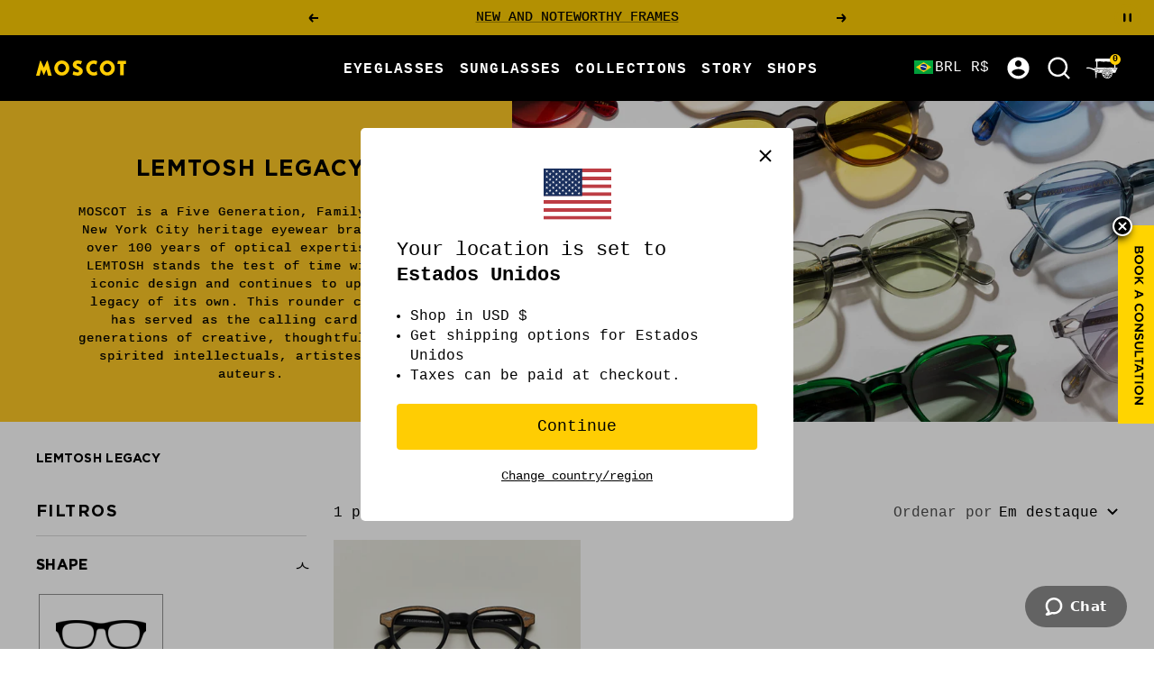

--- FILE ---
content_type: text/html; charset=utf-8
request_url: https://moscot.com/pt-br/collections/lemtosh-legacy?sort_by=manual&filter.v.option.color=Matte+Black/Wood
body_size: 99145
content:
<!doctype html>

<html class="no-js" lang="pt-BR" dir="ltr">
  <head>
<!-- Start of Shoplift scripts -->

<!-- End of Shoplift scripts -->




<script type="text/javascript">
if (window.location.pathname.slice(-1) === '/' && window.location.pathname.length > 1) {
  // Remove the trailing slash
  const newURL = window.location.href.slice(0, -1);
  // Redirect the user
  window.location.replace(newURL);
}
</script>

  <meta name="p:domain_verify" content="bb29f986a5ed5ece6efdeacb91187945"/>

    <meta charset="utf-8">
    <meta
      name="viewport"
      content="width=device-width, initial-scale=1.0, height=device-height, minimum-scale=1.0, maximum-scale=5.0, user-scalable=yes"
    >
    <meta name="theme-color" content="#000000">
    
    



    
<title>LEMTOSH Legacy Sunglasses | LEMTOSH Frames | MOSCOT 

</title>

    
    <meta name="description" content=" The LEMTOSH LEGACY by MOSCOT has served as a calling card for generations of creative, thoughtful intellectuals and artists - from Holly to Capote to Depp.">
    


    
    
      
        <meta name="robots" content="noindex">
      
    

    
    
    
    
    
    

        <link rel="canonical" href="https://moscot.com/pt-br/collections/lemtosh-legacy">
      

      <link rel="shortcut icon" href="//moscot.com/cdn/shop/files/MOSCOT-FAVICONS-02_1f8f7fca-286f-412e-a7e2-3dad84ce7860.jpg?crop=center&height=96&v=1682618466&width=96" type="image/png">
    
<link rel="preconnect" href="https://cdn.shopify.com">
    <link rel="dns-prefetch" href="https://productreviews.shopifycdn.com">
    <link rel="dns-prefetch" href="https://www.google-analytics.com">

    <script src="https://unpkg.com/@popperjs/core@2/dist/umd/popper.min.js" defer></script>
    <script src="https://unpkg.com/tippy.js@6/dist/tippy-bundle.umd.js" defer></script>

    <script src="https://cdn.jsdelivr.net/npm/vanillajs-datepicker@1.3.4/dist/js/datepicker-full.min.js" defer></script>

    <script>window.performance && window.performance.mark && window.performance.mark('shopify.content_for_header.start');</script><meta name="google-site-verification" content="pocYRzqgk6V-kPQnpbXK4RBrwL1uaQkerhQsDUyRCoU">
<meta name="google-site-verification" content="pocYRzqgk6V-kPQnpbXK4RBrwL1uaQkerhQsDUyRCoU">
<meta id="shopify-digital-wallet" name="shopify-digital-wallet" content="/24038187/digital_wallets/dialog">
<meta name="shopify-checkout-api-token" content="04e32a7ebd05e8fe05617cfe3aed0da4">
<meta id="in-context-paypal-metadata" data-shop-id="24038187" data-venmo-supported="false" data-environment="production" data-locale="pt_BR" data-paypal-v4="true" data-currency="BRL">
<link rel="alternate" type="application/atom+xml" title="Feed" href="/pt-br/collections/lemtosh-legacy.atom" />
<link rel="alternate" hreflang="x-default" href="https://moscot.com/collections/lemtosh-legacy">
<link rel="alternate" hreflang="en-CR" href="https://moscot.com/en-cr/collections/lemtosh-legacy">
<link rel="alternate" hreflang="en-AD" href="https://moscot.com/en-ad/collections/lemtosh-legacy">
<link rel="alternate" hreflang="ar-AE" href="https://moscot.com/ar-ae/collections/lemtosh-legacy">
<link rel="alternate" hreflang="en-AG" href="https://moscot.com/en-ag/collections/lemtosh-legacy">
<link rel="alternate" hreflang="en-AI" href="https://moscot.com/en-ai/collections/lemtosh-legacy">
<link rel="alternate" hreflang="de-AI" href="https://moscot.com/de-ai/collections/lemtosh-legacy">
<link rel="alternate" hreflang="en-AL" href="https://moscot.com/en-al/collections/lemtosh-legacy">
<link rel="alternate" hreflang="en-AM" href="https://moscot.com/en-am/collections/lemtosh-legacy">
<link rel="alternate" hreflang="en-AO" href="https://moscot.com/en-ao/collections/lemtosh-legacy">
<link rel="alternate" hreflang="en-AR" href="https://moscot.com/en-ar/collections/lemtosh-legacy">
<link rel="alternate" hreflang="en-AT" href="https://moscot.com/en-at/collections/lemtosh-legacy">
<link rel="alternate" hreflang="en-AU" href="https://moscot.com/en-au/collections/lemtosh-legacy">
<link rel="alternate" hreflang="zh-Hant-AU" href="https://moscot.com/zh-au/collections/lemtosh-legacy">
<link rel="alternate" hreflang="it-AU" href="https://moscot.com/it-au/collections/lemtosh-legacy">
<link rel="alternate" hreflang="fr-AU" href="https://moscot.com/fr-au/collections/lemtosh-legacy">
<link rel="alternate" hreflang="el-AU" href="https://moscot.com/el-au/collections/lemtosh-legacy">
<link rel="alternate" hreflang="en-AW" href="https://moscot.com/en-aw/collections/lemtosh-legacy">
<link rel="alternate" hreflang="en-AZ" href="https://moscot.com/en-az/collections/lemtosh-legacy">
<link rel="alternate" hreflang="en-BA" href="https://moscot.com/en-ba/collections/lemtosh-legacy">
<link rel="alternate" hreflang="en-BB" href="https://moscot.com/en-bb/collections/lemtosh-legacy">
<link rel="alternate" hreflang="en-BD" href="https://moscot.com/en-bd/collections/lemtosh-legacy">
<link rel="alternate" hreflang="en-BE" href="https://moscot.com/en-be/collections/lemtosh-legacy">
<link rel="alternate" hreflang="nl-BE" href="https://moscot.com/nl-be/collections/lemtosh-legacy">
<link rel="alternate" hreflang="en-BF" href="https://moscot.com/en-bf/collections/lemtosh-legacy">
<link rel="alternate" hreflang="en-BG" href="https://moscot.com/en-bg/collections/lemtosh-legacy">
<link rel="alternate" hreflang="en-BH" href="https://moscot.com/en-bh/collections/lemtosh-legacy">
<link rel="alternate" hreflang="en-BI" href="https://moscot.com/en-bi/collections/lemtosh-legacy">
<link rel="alternate" hreflang="en-BJ" href="https://moscot.com/en-bj/collections/lemtosh-legacy">
<link rel="alternate" hreflang="en-BL" href="https://moscot.com/en-bl/collections/lemtosh-legacy">
<link rel="alternate" hreflang="en-BM" href="https://moscot.com/en-bm/collections/lemtosh-legacy">
<link rel="alternate" hreflang="en-BN" href="https://moscot.com/en-bn/collections/lemtosh-legacy">
<link rel="alternate" hreflang="en-BO" href="https://moscot.com/en-bo/collections/lemtosh-legacy">
<link rel="alternate" hreflang="pt-BR" href="https://moscot.com/pt-br/collections/lemtosh-legacy">
<link rel="alternate" hreflang="en-BS" href="https://moscot.com/en-bs/collections/lemtosh-legacy">
<link rel="alternate" hreflang="en-BT" href="https://moscot.com/en-bt/collections/lemtosh-legacy">
<link rel="alternate" hreflang="en-BW" href="https://moscot.com/en-bw/collections/lemtosh-legacy">
<link rel="alternate" hreflang="en-BZ" href="https://moscot.com/en-bz/collections/lemtosh-legacy">
<link rel="alternate" hreflang="en-CA" href="https://moscot.com/en-ca/collections/lemtosh-legacy">
<link rel="alternate" hreflang="fr-CA" href="https://moscot.com/fr-ca/collections/lemtosh-legacy">
<link rel="alternate" hreflang="zh-Hant-CA" href="https://moscot.com/zh-ca/collections/lemtosh-legacy">
<link rel="alternate" hreflang="it-CA" href="https://moscot.com/it-ca/collections/lemtosh-legacy">
<link rel="alternate" hreflang="de-CA" href="https://moscot.com/de-ca/collections/lemtosh-legacy">
<link rel="alternate" hreflang="en-CG" href="https://moscot.com/en-cg/collections/lemtosh-legacy">
<link rel="alternate" hreflang="en-CH" href="https://moscot.com/en-ch/collections/lemtosh-legacy">
<link rel="alternate" hreflang="en-CI" href="https://moscot.com/en-ci/collections/lemtosh-legacy">
<link rel="alternate" hreflang="en-CK" href="https://moscot.com/en-ck/collections/lemtosh-legacy">
<link rel="alternate" hreflang="en-CL" href="https://moscot.com/en-cl/collections/lemtosh-legacy">
<link rel="alternate" hreflang="en-CM" href="https://moscot.com/en-cm/collections/lemtosh-legacy">
<link rel="alternate" hreflang="zh-Hant-CN" href="https://moscot.com/zh-cn/collections/lemtosh-legacy">
<link rel="alternate" hreflang="en-CO" href="https://moscot.com/en-co/collections/lemtosh-legacy">
<link rel="alternate" hreflang="en-CV" href="https://moscot.com/en-cv/collections/lemtosh-legacy">
<link rel="alternate" hreflang="en-CW" href="https://moscot.com/en-cw/collections/lemtosh-legacy">
<link rel="alternate" hreflang="en-CY" href="https://moscot.com/en-cy/collections/lemtosh-legacy">
<link rel="alternate" hreflang="en-CZ" href="https://moscot.com/en-cz/collections/lemtosh-legacy">
<link rel="alternate" hreflang="de-DE" href="https://moscot.com/de-de/collections/lemtosh-legacy">
<link rel="alternate" hreflang="pl-DE" href="https://moscot.com/pl-de/collections/lemtosh-legacy">
<link rel="alternate" hreflang="fr-DE" href="https://moscot.com/fr-de/collections/lemtosh-legacy">
<link rel="alternate" hreflang="it-DE" href="https://moscot.com/it-de/collections/lemtosh-legacy">
<link rel="alternate" hreflang="el-DE" href="https://moscot.com/el-de/collections/lemtosh-legacy">
<link rel="alternate" hreflang="en-DJ" href="https://moscot.com/en-dj/collections/lemtosh-legacy">
<link rel="alternate" hreflang="en-DK" href="https://moscot.com/en-dk/collections/lemtosh-legacy">
<link rel="alternate" hreflang="da-DK" href="https://moscot.com/da-dk/collections/lemtosh-legacy">
<link rel="alternate" hreflang="en-DM" href="https://moscot.com/en-dm/collections/lemtosh-legacy">
<link rel="alternate" hreflang="en-DO" href="https://moscot.com/en-do/collections/lemtosh-legacy">
<link rel="alternate" hreflang="en-DZ" href="https://moscot.com/en-dz/collections/lemtosh-legacy">
<link rel="alternate" hreflang="en-EC" href="https://moscot.com/en-ec/collections/lemtosh-legacy">
<link rel="alternate" hreflang="en-EE" href="https://moscot.com/en-ee/collections/lemtosh-legacy">
<link rel="alternate" hreflang="en-EG" href="https://moscot.com/en-eg/collections/lemtosh-legacy">
<link rel="alternate" hreflang="es-ES" href="https://moscot.com/es-es/collections/lemtosh-legacy">
<link rel="alternate" hreflang="fr-ES" href="https://moscot.com/fr-es/collections/lemtosh-legacy">
<link rel="alternate" hreflang="de-ES" href="https://moscot.com/de-es/collections/lemtosh-legacy">
<link rel="alternate" hreflang="pt-ES" href="https://moscot.com/pt-es/collections/lemtosh-legacy">
<link rel="alternate" hreflang="en-ET" href="https://moscot.com/en-et/collections/lemtosh-legacy">
<link rel="alternate" hreflang="en-FI" href="https://moscot.com/en-fi/collections/lemtosh-legacy">
<link rel="alternate" hreflang="en-FJ" href="https://moscot.com/en-fj/collections/lemtosh-legacy">
<link rel="alternate" hreflang="en-FK" href="https://moscot.com/en-fk/collections/lemtosh-legacy">
<link rel="alternate" hreflang="en-FO" href="https://moscot.com/en-fo/collections/lemtosh-legacy">
<link rel="alternate" hreflang="fr-FR" href="https://moscot.com/fr-fr/collections/lemtosh-legacy">
<link rel="alternate" hreflang="es-FR" href="https://moscot.com/es-fr/collections/lemtosh-legacy">
<link rel="alternate" hreflang="de-FR" href="https://moscot.com/de-fr/collections/lemtosh-legacy">
<link rel="alternate" hreflang="pt-FR" href="https://moscot.com/pt-fr/collections/lemtosh-legacy">
<link rel="alternate" hreflang="en-GA" href="https://moscot.com/en-ga/collections/lemtosh-legacy">
<link rel="alternate" hreflang="en-GB" href="https://moscot.com/en-gb/collections/lemtosh-legacy">
<link rel="alternate" hreflang="pl-GB" href="https://moscot.com/pl-gb/collections/lemtosh-legacy">
<link rel="alternate" hreflang="fr-GB" href="https://moscot.com/fr-gb/collections/lemtosh-legacy">
<link rel="alternate" hreflang="de-GB" href="https://moscot.com/de-gb/collections/lemtosh-legacy">
<link rel="alternate" hreflang="es-GB" href="https://moscot.com/es-gb/collections/lemtosh-legacy">
<link rel="alternate" hreflang="en-GD" href="https://moscot.com/en-gd/collections/lemtosh-legacy">
<link rel="alternate" hreflang="en-GE" href="https://moscot.com/en-ge/collections/lemtosh-legacy">
<link rel="alternate" hreflang="en-GF" href="https://moscot.com/en-gf/collections/lemtosh-legacy">
<link rel="alternate" hreflang="en-GG" href="https://moscot.com/en-gg/collections/lemtosh-legacy">
<link rel="alternate" hreflang="en-GH" href="https://moscot.com/en-gh/collections/lemtosh-legacy">
<link rel="alternate" hreflang="en-GI" href="https://moscot.com/en-gi/collections/lemtosh-legacy">
<link rel="alternate" hreflang="en-GL" href="https://moscot.com/en-gl/collections/lemtosh-legacy">
<link rel="alternate" hreflang="en-GM" href="https://moscot.com/en-gm/collections/lemtosh-legacy">
<link rel="alternate" hreflang="en-GN" href="https://moscot.com/en-gn/collections/lemtosh-legacy">
<link rel="alternate" hreflang="en-GP" href="https://moscot.com/en-gp/collections/lemtosh-legacy">
<link rel="alternate" hreflang="en-GQ" href="https://moscot.com/en-gq/collections/lemtosh-legacy">
<link rel="alternate" hreflang="en-GR" href="https://moscot.com/en-gr/collections/lemtosh-legacy">
<link rel="alternate" hreflang="el-GR" href="https://moscot.com/el-gr/collections/lemtosh-legacy">
<link rel="alternate" hreflang="en-GT" href="https://moscot.com/en-gt/collections/lemtosh-legacy">
<link rel="alternate" hreflang="en-GW" href="https://moscot.com/en-gw/collections/lemtosh-legacy">
<link rel="alternate" hreflang="en-GY" href="https://moscot.com/en-gy/collections/lemtosh-legacy">
<link rel="alternate" hreflang="en-HK" href="https://moscot.com/en-hk/collections/lemtosh-legacy">
<link rel="alternate" hreflang="en-HN" href="https://moscot.com/en-hn/collections/lemtosh-legacy">
<link rel="alternate" hreflang="en-HR" href="https://moscot.com/en-hr/collections/lemtosh-legacy">
<link rel="alternate" hreflang="en-HT" href="https://moscot.com/en-ht/collections/lemtosh-legacy">
<link rel="alternate" hreflang="en-HU" href="https://moscot.com/en-hu/collections/lemtosh-legacy">
<link rel="alternate" hreflang="en-ID" href="https://moscot.com/en-id/collections/lemtosh-legacy">
<link rel="alternate" hreflang="en-IE" href="https://moscot.com/en-ie/collections/lemtosh-legacy">
<link rel="alternate" hreflang="en-IL" href="https://moscot.com/en-il/collections/lemtosh-legacy">
<link rel="alternate" hreflang="he-IL" href="https://moscot.com/he-il/collections/lemtosh-legacy">
<link rel="alternate" hreflang="en-IM" href="https://moscot.com/en-im/collections/lemtosh-legacy">
<link rel="alternate" hreflang="en-IN" href="https://moscot.com/en-in/collections/lemtosh-legacy">
<link rel="alternate" hreflang="en-IS" href="https://moscot.com/en-is/collections/lemtosh-legacy">
<link rel="alternate" hreflang="it-IT" href="https://moscot.com/it-it/collections/lemtosh-legacy">
<link rel="alternate" hreflang="de-IT" href="https://moscot.com/de-it/collections/lemtosh-legacy">
<link rel="alternate" hreflang="fr-IT" href="https://moscot.com/fr-it/collections/lemtosh-legacy">
<link rel="alternate" hreflang="es-IT" href="https://moscot.com/es-it/collections/lemtosh-legacy">
<link rel="alternate" hreflang="el-IT" href="https://moscot.com/el-it/collections/lemtosh-legacy">
<link rel="alternate" hreflang="en-JE" href="https://moscot.com/en-je/collections/lemtosh-legacy">
<link rel="alternate" hreflang="en-JM" href="https://moscot.com/en-jm/collections/lemtosh-legacy">
<link rel="alternate" hreflang="en-JO" href="https://moscot.com/en-jo/collections/lemtosh-legacy">
<link rel="alternate" hreflang="ja-JP" href="https://moscot.com/ja-jp/collections/lemtosh-legacy">
<link rel="alternate" hreflang="zh-Hant-JP" href="https://moscot.com/zh-jp/collections/lemtosh-legacy">
<link rel="alternate" hreflang="ko-JP" href="https://moscot.com/ko-jp/collections/lemtosh-legacy">
<link rel="alternate" hreflang="pt-JP" href="https://moscot.com/pt-jp/collections/lemtosh-legacy">
<link rel="alternate" hreflang="en-KE" href="https://moscot.com/en-ke/collections/lemtosh-legacy">
<link rel="alternate" hreflang="en-KG" href="https://moscot.com/en-kg/collections/lemtosh-legacy">
<link rel="alternate" hreflang="en-KH" href="https://moscot.com/en-kh/collections/lemtosh-legacy">
<link rel="alternate" hreflang="en-KI" href="https://moscot.com/en-ki/collections/lemtosh-legacy">
<link rel="alternate" hreflang="en-KM" href="https://moscot.com/en-km/collections/lemtosh-legacy">
<link rel="alternate" hreflang="ko-KR" href="https://moscot.com/ko-kr/collections/lemtosh-legacy">
<link rel="alternate" hreflang="en-KW" href="https://moscot.com/en-kw/collections/lemtosh-legacy">
<link rel="alternate" hreflang="en-KY" href="https://moscot.com/en-ky/collections/lemtosh-legacy">
<link rel="alternate" hreflang="en-KZ" href="https://moscot.com/en-kz/collections/lemtosh-legacy">
<link rel="alternate" hreflang="en-LA" href="https://moscot.com/en-la/collections/lemtosh-legacy">
<link rel="alternate" hreflang="en-LB" href="https://moscot.com/en-lb/collections/lemtosh-legacy">
<link rel="alternate" hreflang="en-LC" href="https://moscot.com/en-lc/collections/lemtosh-legacy">
<link rel="alternate" hreflang="en-LI" href="https://moscot.com/en-li/collections/lemtosh-legacy">
<link rel="alternate" hreflang="en-LK" href="https://moscot.com/en-lk/collections/lemtosh-legacy">
<link rel="alternate" hreflang="en-LR" href="https://moscot.com/en-lr/collections/lemtosh-legacy">
<link rel="alternate" hreflang="en-LS" href="https://moscot.com/en-ls/collections/lemtosh-legacy">
<link rel="alternate" hreflang="en-LT" href="https://moscot.com/en-lt/collections/lemtosh-legacy">
<link rel="alternate" hreflang="en-LU" href="https://moscot.com/en-lu/collections/lemtosh-legacy">
<link rel="alternate" hreflang="en-LV" href="https://moscot.com/en-lv/collections/lemtosh-legacy">
<link rel="alternate" hreflang="en-MA" href="https://moscot.com/en-ma/collections/lemtosh-legacy">
<link rel="alternate" hreflang="en-MC" href="https://moscot.com/en-mc/collections/lemtosh-legacy">
<link rel="alternate" hreflang="en-MD" href="https://moscot.com/en-md/collections/lemtosh-legacy">
<link rel="alternate" hreflang="en-ME" href="https://moscot.com/en-me/collections/lemtosh-legacy">
<link rel="alternate" hreflang="en-MF" href="https://moscot.com/en-mf/collections/lemtosh-legacy">
<link rel="alternate" hreflang="en-MG" href="https://moscot.com/en-mg/collections/lemtosh-legacy">
<link rel="alternate" hreflang="en-MK" href="https://moscot.com/en-mk/collections/lemtosh-legacy">
<link rel="alternate" hreflang="en-MN" href="https://moscot.com/en-mn/collections/lemtosh-legacy">
<link rel="alternate" hreflang="en-MO" href="https://moscot.com/en-mo/collections/lemtosh-legacy">
<link rel="alternate" hreflang="en-MQ" href="https://moscot.com/en-mq/collections/lemtosh-legacy">
<link rel="alternate" hreflang="en-MR" href="https://moscot.com/en-mr/collections/lemtosh-legacy">
<link rel="alternate" hreflang="en-MS" href="https://moscot.com/en-ms/collections/lemtosh-legacy">
<link rel="alternate" hreflang="en-MT" href="https://moscot.com/en-mt/collections/lemtosh-legacy">
<link rel="alternate" hreflang="en-MU" href="https://moscot.com/en-mu/collections/lemtosh-legacy">
<link rel="alternate" hreflang="en-MV" href="https://moscot.com/en-mv/collections/lemtosh-legacy">
<link rel="alternate" hreflang="en-MW" href="https://moscot.com/en-mw/collections/lemtosh-legacy">
<link rel="alternate" hreflang="en-MX" href="https://moscot.com/en-mx/collections/lemtosh-legacy">
<link rel="alternate" hreflang="es-MX" href="https://moscot.com/es-mx/collections/lemtosh-legacy">
<link rel="alternate" hreflang="fr-MX" href="https://moscot.com/fr-mx/collections/lemtosh-legacy">
<link rel="alternate" hreflang="de-MX" href="https://moscot.com/de-mx/collections/lemtosh-legacy">
<link rel="alternate" hreflang="pt-MX" href="https://moscot.com/pt-mx/collections/lemtosh-legacy">
<link rel="alternate" hreflang="en-MY" href="https://moscot.com/en-my/collections/lemtosh-legacy">
<link rel="alternate" hreflang="en-MZ" href="https://moscot.com/en-mz/collections/lemtosh-legacy">
<link rel="alternate" hreflang="en-NA" href="https://moscot.com/en-na/collections/lemtosh-legacy">
<link rel="alternate" hreflang="en-NC" href="https://moscot.com/en-nc/collections/lemtosh-legacy">
<link rel="alternate" hreflang="en-NG" href="https://moscot.com/en-ng/collections/lemtosh-legacy">
<link rel="alternate" hreflang="en-NI" href="https://moscot.com/en-ni/collections/lemtosh-legacy">
<link rel="alternate" hreflang="en-NL" href="https://moscot.com/en-nl/collections/lemtosh-legacy">
<link rel="alternate" hreflang="nl-NL" href="https://moscot.com/nl-nl/collections/lemtosh-legacy">
<link rel="alternate" hreflang="en-NO" href="https://moscot.com/en-no/collections/lemtosh-legacy">
<link rel="alternate" hreflang="nn-NO" href="https://moscot.com/nn-no/collections/lemtosh-legacy">
<link rel="alternate" hreflang="en-NP" href="https://moscot.com/en-np/collections/lemtosh-legacy">
<link rel="alternate" hreflang="en-NR" href="https://moscot.com/en-nr/collections/lemtosh-legacy">
<link rel="alternate" hreflang="en-NU" href="https://moscot.com/en-nu/collections/lemtosh-legacy">
<link rel="alternate" hreflang="en-NZ" href="https://moscot.com/en-nz/collections/lemtosh-legacy">
<link rel="alternate" hreflang="en-OM" href="https://moscot.com/en-om/collections/lemtosh-legacy">
<link rel="alternate" hreflang="en-PA" href="https://moscot.com/en-pa/collections/lemtosh-legacy">
<link rel="alternate" hreflang="en-PE" href="https://moscot.com/en-pe/collections/lemtosh-legacy">
<link rel="alternate" hreflang="en-PF" href="https://moscot.com/en-pf/collections/lemtosh-legacy">
<link rel="alternate" hreflang="en-PG" href="https://moscot.com/en-pg/collections/lemtosh-legacy">
<link rel="alternate" hreflang="en-PH" href="https://moscot.com/en-ph/collections/lemtosh-legacy">
<link rel="alternate" hreflang="en-PK" href="https://moscot.com/en-pk/collections/lemtosh-legacy">
<link rel="alternate" hreflang="en-PL" href="https://moscot.com/en-pl/collections/lemtosh-legacy">
<link rel="alternate" hreflang="pl-PL" href="https://moscot.com/pl-pl/collections/lemtosh-legacy">
<link rel="alternate" hreflang="en-PT" href="https://moscot.com/en-pt/collections/lemtosh-legacy">
<link rel="alternate" hreflang="pt-PT" href="https://moscot.com/pt-pt/collections/lemtosh-legacy">
<link rel="alternate" hreflang="en-PY" href="https://moscot.com/en-py/collections/lemtosh-legacy">
<link rel="alternate" hreflang="en-QA" href="https://moscot.com/en-qa/collections/lemtosh-legacy">
<link rel="alternate" hreflang="en-RE" href="https://moscot.com/en-re/collections/lemtosh-legacy">
<link rel="alternate" hreflang="en-RO" href="https://moscot.com/en-ro/collections/lemtosh-legacy">
<link rel="alternate" hreflang="en-RS" href="https://moscot.com/en-rs/collections/lemtosh-legacy">
<link rel="alternate" hreflang="en-RW" href="https://moscot.com/en-rw/collections/lemtosh-legacy">
<link rel="alternate" hreflang="en-SA" href="https://moscot.com/en-sa/collections/lemtosh-legacy">
<link rel="alternate" hreflang="en-SB" href="https://moscot.com/en-sb/collections/lemtosh-legacy">
<link rel="alternate" hreflang="en-SC" href="https://moscot.com/en-sc/collections/lemtosh-legacy">
<link rel="alternate" hreflang="sv-SE" href="https://moscot.com/sv-se/collections/lemtosh-legacy">
<link rel="alternate" hreflang="en-SG" href="https://moscot.com/en-sg/collections/lemtosh-legacy">
<link rel="alternate" hreflang="en-SH" href="https://moscot.com/en-sh/collections/lemtosh-legacy">
<link rel="alternate" hreflang="en-SI" href="https://moscot.com/en-si/collections/lemtosh-legacy">
<link rel="alternate" hreflang="en-SK" href="https://moscot.com/en-sk/collections/lemtosh-legacy">
<link rel="alternate" hreflang="en-SL" href="https://moscot.com/en-sl/collections/lemtosh-legacy">
<link rel="alternate" hreflang="en-SM" href="https://moscot.com/en-sm/collections/lemtosh-legacy">
<link rel="alternate" hreflang="en-SN" href="https://moscot.com/en-sn/collections/lemtosh-legacy">
<link rel="alternate" hreflang="en-SR" href="https://moscot.com/en-sr/collections/lemtosh-legacy">
<link rel="alternate" hreflang="en-ST" href="https://moscot.com/en-st/collections/lemtosh-legacy">
<link rel="alternate" hreflang="en-SV" href="https://moscot.com/en-sv/collections/lemtosh-legacy">
<link rel="alternate" hreflang="en-SX" href="https://moscot.com/en-sx/collections/lemtosh-legacy">
<link rel="alternate" hreflang="en-SZ" href="https://moscot.com/en-sz/collections/lemtosh-legacy">
<link rel="alternate" hreflang="en-TC" href="https://moscot.com/en-tc/collections/lemtosh-legacy">
<link rel="alternate" hreflang="en-TD" href="https://moscot.com/en-td/collections/lemtosh-legacy">
<link rel="alternate" hreflang="en-TG" href="https://moscot.com/en-tg/collections/lemtosh-legacy">
<link rel="alternate" hreflang="en-TH" href="https://moscot.com/en-th/collections/lemtosh-legacy">
<link rel="alternate" hreflang="en-TL" href="https://moscot.com/en-tl/collections/lemtosh-legacy">
<link rel="alternate" hreflang="en-TM" href="https://moscot.com/en-tm/collections/lemtosh-legacy">
<link rel="alternate" hreflang="en-TN" href="https://moscot.com/en-tn/collections/lemtosh-legacy">
<link rel="alternate" hreflang="en-TO" href="https://moscot.com/en-to/collections/lemtosh-legacy">
<link rel="alternate" hreflang="en-TT" href="https://moscot.com/en-tt/collections/lemtosh-legacy">
<link rel="alternate" hreflang="en-TV" href="https://moscot.com/en-tv/collections/lemtosh-legacy">
<link rel="alternate" hreflang="en-TW" href="https://moscot.com/en-tw/collections/lemtosh-legacy">
<link rel="alternate" hreflang="en-TZ" href="https://moscot.com/en-tz/collections/lemtosh-legacy">
<link rel="alternate" hreflang="en-UG" href="https://moscot.com/en-ug/collections/lemtosh-legacy">
<link rel="alternate" hreflang="en-UY" href="https://moscot.com/en-uy/collections/lemtosh-legacy">
<link rel="alternate" hreflang="en-UZ" href="https://moscot.com/en-uz/collections/lemtosh-legacy">
<link rel="alternate" hreflang="en-VA" href="https://moscot.com/en-va/collections/lemtosh-legacy">
<link rel="alternate" hreflang="en-VC" href="https://moscot.com/en-vc/collections/lemtosh-legacy">
<link rel="alternate" hreflang="en-VE" href="https://moscot.com/en-ve/collections/lemtosh-legacy">
<link rel="alternate" hreflang="en-VG" href="https://moscot.com/en-vg/collections/lemtosh-legacy">
<link rel="alternate" hreflang="en-VN" href="https://moscot.com/en-vn/collections/lemtosh-legacy">
<link rel="alternate" hreflang="en-VU" href="https://moscot.com/en-vu/collections/lemtosh-legacy">
<link rel="alternate" hreflang="en-WF" href="https://moscot.com/en-wf/collections/lemtosh-legacy">
<link rel="alternate" hreflang="en-WS" href="https://moscot.com/en-ws/collections/lemtosh-legacy">
<link rel="alternate" hreflang="en-YT" href="https://moscot.com/en-yt/collections/lemtosh-legacy">
<link rel="alternate" hreflang="en-ZA" href="https://moscot.com/en-za/collections/lemtosh-legacy">
<link rel="alternate" hreflang="en-ZM" href="https://moscot.com/en-zm/collections/lemtosh-legacy">
<link rel="alternate" hreflang="en-ZW" href="https://moscot.com/en-zw/collections/lemtosh-legacy">
<link rel="alternate" hreflang="en-US" href="https://moscot.com/collections/lemtosh-legacy">
<link rel="alternate" type="application/json+oembed" href="https://moscot.com/pt-br/collections/lemtosh-legacy.oembed">
<script async="async" src="/checkouts/internal/preloads.js?locale=pt-BR"></script>
<link rel="preconnect" href="https://shop.app" crossorigin="anonymous">
<script async="async" src="https://shop.app/checkouts/internal/preloads.js?locale=pt-BR&shop_id=24038187" crossorigin="anonymous"></script>
<script id="apple-pay-shop-capabilities" type="application/json">{"shopId":24038187,"countryCode":"US","currencyCode":"BRL","merchantCapabilities":["supports3DS"],"merchantId":"gid:\/\/shopify\/Shop\/24038187","merchantName":"MOSCOT NYC SINCE 1915","requiredBillingContactFields":["postalAddress","email","phone"],"requiredShippingContactFields":["postalAddress","email","phone"],"shippingType":"shipping","supportedNetworks":["visa","masterCard","amex","discover","elo","jcb"],"total":{"type":"pending","label":"MOSCOT NYC SINCE 1915","amount":"1.00"},"shopifyPaymentsEnabled":true,"supportsSubscriptions":true}</script>
<script id="shopify-features" type="application/json">{"accessToken":"04e32a7ebd05e8fe05617cfe3aed0da4","betas":["rich-media-storefront-analytics"],"domain":"moscot.com","predictiveSearch":true,"shopId":24038187,"locale":"pt-br"}</script>
<script>var Shopify = Shopify || {};
Shopify.shop = "moscot.myshopify.com";
Shopify.locale = "pt-BR";
Shopify.currency = {"active":"BRL","rate":"5.53109"};
Shopify.country = "BR";
Shopify.theme = {"name":"POLARIZED PUSH - 1\/18","id":137706471486,"schema_name":"Focal","schema_version":"9.0.0","theme_store_id":null,"role":"main"};
Shopify.theme.handle = "null";
Shopify.theme.style = {"id":null,"handle":null};
Shopify.cdnHost = "moscot.com/cdn";
Shopify.routes = Shopify.routes || {};
Shopify.routes.root = "/pt-br/";</script>
<script type="module">!function(o){(o.Shopify=o.Shopify||{}).modules=!0}(window);</script>
<script>!function(o){function n(){var o=[];function n(){o.push(Array.prototype.slice.apply(arguments))}return n.q=o,n}var t=o.Shopify=o.Shopify||{};t.loadFeatures=n(),t.autoloadFeatures=n()}(window);</script>
<script>
  window.ShopifyPay = window.ShopifyPay || {};
  window.ShopifyPay.apiHost = "shop.app\/pay";
  window.ShopifyPay.redirectState = null;
</script>
<script id="shop-js-analytics" type="application/json">{"pageType":"collection"}</script>
<script defer="defer" async type="module" src="//moscot.com/cdn/shopifycloud/shop-js/modules/v2/client.init-shop-cart-sync_20UhlSOd.pt-BR.esm.js"></script>
<script defer="defer" async type="module" src="//moscot.com/cdn/shopifycloud/shop-js/modules/v2/chunk.common_DWIF0AmB.esm.js"></script>
<script type="module">
  await import("//moscot.com/cdn/shopifycloud/shop-js/modules/v2/client.init-shop-cart-sync_20UhlSOd.pt-BR.esm.js");
await import("//moscot.com/cdn/shopifycloud/shop-js/modules/v2/chunk.common_DWIF0AmB.esm.js");

  window.Shopify.SignInWithShop?.initShopCartSync?.({"fedCMEnabled":true,"windoidEnabled":true});

</script>
<script>
  window.Shopify = window.Shopify || {};
  if (!window.Shopify.featureAssets) window.Shopify.featureAssets = {};
  window.Shopify.featureAssets['shop-js'] = {"shop-cart-sync":["modules/v2/client.shop-cart-sync_BPJk-58E.pt-BR.esm.js","modules/v2/chunk.common_DWIF0AmB.esm.js"],"init-fed-cm":["modules/v2/client.init-fed-cm_CmPtVRiu.pt-BR.esm.js","modules/v2/chunk.common_DWIF0AmB.esm.js"],"init-windoid":["modules/v2/client.init-windoid_Co149QnQ.pt-BR.esm.js","modules/v2/chunk.common_DWIF0AmB.esm.js"],"shop-cash-offers":["modules/v2/client.shop-cash-offers_CyZGIFyg.pt-BR.esm.js","modules/v2/chunk.common_DWIF0AmB.esm.js","modules/v2/chunk.modal_ULZ11Aqw.esm.js"],"shop-button":["modules/v2/client.shop-button_Bvx638-p.pt-BR.esm.js","modules/v2/chunk.common_DWIF0AmB.esm.js"],"init-shop-email-lookup-coordinator":["modules/v2/client.init-shop-email-lookup-coordinator_fxoBWntD.pt-BR.esm.js","modules/v2/chunk.common_DWIF0AmB.esm.js"],"shop-toast-manager":["modules/v2/client.shop-toast-manager_2qZWaesu.pt-BR.esm.js","modules/v2/chunk.common_DWIF0AmB.esm.js"],"shop-login-button":["modules/v2/client.shop-login-button_DYipTCgr.pt-BR.esm.js","modules/v2/chunk.common_DWIF0AmB.esm.js","modules/v2/chunk.modal_ULZ11Aqw.esm.js"],"avatar":["modules/v2/client.avatar_BTnouDA3.pt-BR.esm.js"],"init-shop-cart-sync":["modules/v2/client.init-shop-cart-sync_20UhlSOd.pt-BR.esm.js","modules/v2/chunk.common_DWIF0AmB.esm.js"],"pay-button":["modules/v2/client.pay-button_DWje9SZA.pt-BR.esm.js","modules/v2/chunk.common_DWIF0AmB.esm.js"],"init-shop-for-new-customer-accounts":["modules/v2/client.init-shop-for-new-customer-accounts_Cri-M0EP.pt-BR.esm.js","modules/v2/client.shop-login-button_DYipTCgr.pt-BR.esm.js","modules/v2/chunk.common_DWIF0AmB.esm.js","modules/v2/chunk.modal_ULZ11Aqw.esm.js"],"init-customer-accounts-sign-up":["modules/v2/client.init-customer-accounts-sign-up_BkJiWoQ_.pt-BR.esm.js","modules/v2/client.shop-login-button_DYipTCgr.pt-BR.esm.js","modules/v2/chunk.common_DWIF0AmB.esm.js","modules/v2/chunk.modal_ULZ11Aqw.esm.js"],"shop-follow-button":["modules/v2/client.shop-follow-button_COcx1P4o.pt-BR.esm.js","modules/v2/chunk.common_DWIF0AmB.esm.js","modules/v2/chunk.modal_ULZ11Aqw.esm.js"],"checkout-modal":["modules/v2/client.checkout-modal_DOx7X6PB.pt-BR.esm.js","modules/v2/chunk.common_DWIF0AmB.esm.js","modules/v2/chunk.modal_ULZ11Aqw.esm.js"],"init-customer-accounts":["modules/v2/client.init-customer-accounts_CIozEFXU.pt-BR.esm.js","modules/v2/client.shop-login-button_DYipTCgr.pt-BR.esm.js","modules/v2/chunk.common_DWIF0AmB.esm.js","modules/v2/chunk.modal_ULZ11Aqw.esm.js"],"lead-capture":["modules/v2/client.lead-capture_DwXI1s5e.pt-BR.esm.js","modules/v2/chunk.common_DWIF0AmB.esm.js","modules/v2/chunk.modal_ULZ11Aqw.esm.js"],"shop-login":["modules/v2/client.shop-login_0DnNmY4Y.pt-BR.esm.js","modules/v2/chunk.common_DWIF0AmB.esm.js","modules/v2/chunk.modal_ULZ11Aqw.esm.js"],"payment-terms":["modules/v2/client.payment-terms_BFNpu04R.pt-BR.esm.js","modules/v2/chunk.common_DWIF0AmB.esm.js","modules/v2/chunk.modal_ULZ11Aqw.esm.js"]};
</script>
<script>(function() {
  var isLoaded = false;
  function asyncLoad() {
    if (isLoaded) return;
    isLoaded = true;
    var urls = ["\/\/staticw2.yotpo.com\/xrLl0y6p7cbxcY4NwlNgl04AKzVuu0SEmBP7Szin\/widget.js?shop=moscot.myshopify.com","https:\/\/rb62zjbq.moscot.com\/assets\/shopify.js?rb_init_key=bW9zY290fHZpZXd8cHVyY2hhc2V8c2lnbnVwfGxvZ2lu\u0026shop=moscot.myshopify.com","https:\/\/d18eg7dreypte5.cloudfront.net\/browse-abandonment\/smsbump_timer.js?shop=moscot.myshopify.com","https:\/\/crossborder-integration.global-e.com\/resources\/js\/app?shop=moscot.myshopify.com","\/\/cdn.shopify.com\/proxy\/081d263b628eddec421eee40428a4a626c838c1b71e6569e771c4865e7c7ebca\/web.global-e.com\/merchant\/storefrontattributes?merchantid=1303\u0026shop=moscot.myshopify.com\u0026sp-cache-control=cHVibGljLCBtYXgtYWdlPTkwMA","https:\/\/cdn.attn.tv\/moscot\/dtag.js?shop=moscot.myshopify.com"];
    for (var i = 0; i < urls.length; i++) {
      var s = document.createElement('script');
      s.type = 'text/javascript';
      s.async = true;
      s.src = urls[i];
      var x = document.getElementsByTagName('script')[0];
      x.parentNode.insertBefore(s, x);
    }
  };
  if(window.attachEvent) {
    window.attachEvent('onload', asyncLoad);
  } else {
    window.addEventListener('load', asyncLoad, false);
  }
})();</script>
<script id="__st">var __st={"a":24038187,"offset":-18000,"reqid":"e4f0baa2-369e-4c12-b88d-11eb8b91a31d-1768902238","pageurl":"moscot.com\/pt-br\/collections\/lemtosh-legacy?sort_by=manual\u0026filter.v.option.color=Matte+Black\/Wood","u":"bf941860c740","p":"collection","rtyp":"collection","rid":33230159976};</script>
<script>window.ShopifyPaypalV4VisibilityTracking = true;</script>
<script id="captcha-bootstrap">!function(){'use strict';const t='contact',e='account',n='new_comment',o=[[t,t],['blogs',n],['comments',n],[t,'customer']],c=[[e,'customer_login'],[e,'guest_login'],[e,'recover_customer_password'],[e,'create_customer']],r=t=>t.map((([t,e])=>`form[action*='/${t}']:not([data-nocaptcha='true']) input[name='form_type'][value='${e}']`)).join(','),a=t=>()=>t?[...document.querySelectorAll(t)].map((t=>t.form)):[];function s(){const t=[...o],e=r(t);return a(e)}const i='password',u='form_key',d=['recaptcha-v3-token','g-recaptcha-response','h-captcha-response',i],f=()=>{try{return window.sessionStorage}catch{return}},m='__shopify_v',_=t=>t.elements[u];function p(t,e,n=!1){try{const o=window.sessionStorage,c=JSON.parse(o.getItem(e)),{data:r}=function(t){const{data:e,action:n}=t;return t[m]||n?{data:e,action:n}:{data:t,action:n}}(c);for(const[e,n]of Object.entries(r))t.elements[e]&&(t.elements[e].value=n);n&&o.removeItem(e)}catch(o){console.error('form repopulation failed',{error:o})}}const l='form_type',E='cptcha';function T(t){t.dataset[E]=!0}const w=window,h=w.document,L='Shopify',v='ce_forms',y='captcha';let A=!1;((t,e)=>{const n=(g='f06e6c50-85a8-45c8-87d0-21a2b65856fe',I='https://cdn.shopify.com/shopifycloud/storefront-forms-hcaptcha/ce_storefront_forms_captcha_hcaptcha.v1.5.2.iife.js',D={infoText:'Protegido por hCaptcha',privacyText:'Privacidade',termsText:'Termos'},(t,e,n)=>{const o=w[L][v],c=o.bindForm;if(c)return c(t,g,e,D).then(n);var r;o.q.push([[t,g,e,D],n]),r=I,A||(h.body.append(Object.assign(h.createElement('script'),{id:'captcha-provider',async:!0,src:r})),A=!0)});var g,I,D;w[L]=w[L]||{},w[L][v]=w[L][v]||{},w[L][v].q=[],w[L][y]=w[L][y]||{},w[L][y].protect=function(t,e){n(t,void 0,e),T(t)},Object.freeze(w[L][y]),function(t,e,n,w,h,L){const[v,y,A,g]=function(t,e,n){const i=e?o:[],u=t?c:[],d=[...i,...u],f=r(d),m=r(i),_=r(d.filter((([t,e])=>n.includes(e))));return[a(f),a(m),a(_),s()]}(w,h,L),I=t=>{const e=t.target;return e instanceof HTMLFormElement?e:e&&e.form},D=t=>v().includes(t);t.addEventListener('submit',(t=>{const e=I(t);if(!e)return;const n=D(e)&&!e.dataset.hcaptchaBound&&!e.dataset.recaptchaBound,o=_(e),c=g().includes(e)&&(!o||!o.value);(n||c)&&t.preventDefault(),c&&!n&&(function(t){try{if(!f())return;!function(t){const e=f();if(!e)return;const n=_(t);if(!n)return;const o=n.value;o&&e.removeItem(o)}(t);const e=Array.from(Array(32),(()=>Math.random().toString(36)[2])).join('');!function(t,e){_(t)||t.append(Object.assign(document.createElement('input'),{type:'hidden',name:u})),t.elements[u].value=e}(t,e),function(t,e){const n=f();if(!n)return;const o=[...t.querySelectorAll(`input[type='${i}']`)].map((({name:t})=>t)),c=[...d,...o],r={};for(const[a,s]of new FormData(t).entries())c.includes(a)||(r[a]=s);n.setItem(e,JSON.stringify({[m]:1,action:t.action,data:r}))}(t,e)}catch(e){console.error('failed to persist form',e)}}(e),e.submit())}));const S=(t,e)=>{t&&!t.dataset[E]&&(n(t,e.some((e=>e===t))),T(t))};for(const o of['focusin','change'])t.addEventListener(o,(t=>{const e=I(t);D(e)&&S(e,y())}));const B=e.get('form_key'),M=e.get(l),P=B&&M;t.addEventListener('DOMContentLoaded',(()=>{const t=y();if(P)for(const e of t)e.elements[l].value===M&&p(e,B);[...new Set([...A(),...v().filter((t=>'true'===t.dataset.shopifyCaptcha))])].forEach((e=>S(e,t)))}))}(h,new URLSearchParams(w.location.search),n,t,e,['guest_login'])})(!0,!0)}();</script>
<script integrity="sha256-4kQ18oKyAcykRKYeNunJcIwy7WH5gtpwJnB7kiuLZ1E=" data-source-attribution="shopify.loadfeatures" defer="defer" src="//moscot.com/cdn/shopifycloud/storefront/assets/storefront/load_feature-a0a9edcb.js" crossorigin="anonymous"></script>
<script crossorigin="anonymous" defer="defer" src="//moscot.com/cdn/shopifycloud/storefront/assets/shopify_pay/storefront-65b4c6d7.js?v=20250812"></script>
<script data-source-attribution="shopify.dynamic_checkout.dynamic.init">var Shopify=Shopify||{};Shopify.PaymentButton=Shopify.PaymentButton||{isStorefrontPortableWallets:!0,init:function(){window.Shopify.PaymentButton.init=function(){};var t=document.createElement("script");t.src="https://moscot.com/cdn/shopifycloud/portable-wallets/latest/portable-wallets.pt-br.js",t.type="module",document.head.appendChild(t)}};
</script>
<script data-source-attribution="shopify.dynamic_checkout.buyer_consent">
  function portableWalletsHideBuyerConsent(e){var t=document.getElementById("shopify-buyer-consent"),n=document.getElementById("shopify-subscription-policy-button");t&&n&&(t.classList.add("hidden"),t.setAttribute("aria-hidden","true"),n.removeEventListener("click",e))}function portableWalletsShowBuyerConsent(e){var t=document.getElementById("shopify-buyer-consent"),n=document.getElementById("shopify-subscription-policy-button");t&&n&&(t.classList.remove("hidden"),t.removeAttribute("aria-hidden"),n.addEventListener("click",e))}window.Shopify?.PaymentButton&&(window.Shopify.PaymentButton.hideBuyerConsent=portableWalletsHideBuyerConsent,window.Shopify.PaymentButton.showBuyerConsent=portableWalletsShowBuyerConsent);
</script>
<script data-source-attribution="shopify.dynamic_checkout.cart.bootstrap">document.addEventListener("DOMContentLoaded",(function(){function t(){return document.querySelector("shopify-accelerated-checkout-cart, shopify-accelerated-checkout")}if(t())Shopify.PaymentButton.init();else{new MutationObserver((function(e,n){t()&&(Shopify.PaymentButton.init(),n.disconnect())})).observe(document.body,{childList:!0,subtree:!0})}}));
</script>
<link id="shopify-accelerated-checkout-styles" rel="stylesheet" media="screen" href="https://moscot.com/cdn/shopifycloud/portable-wallets/latest/accelerated-checkout-backwards-compat.css" crossorigin="anonymous">
<style id="shopify-accelerated-checkout-cart">
        #shopify-buyer-consent {
  margin-top: 1em;
  display: inline-block;
  width: 100%;
}

#shopify-buyer-consent.hidden {
  display: none;
}

#shopify-subscription-policy-button {
  background: none;
  border: none;
  padding: 0;
  text-decoration: underline;
  font-size: inherit;
  cursor: pointer;
}

#shopify-subscription-policy-button::before {
  box-shadow: none;
}

      </style>

<script>window.performance && window.performance.mark && window.performance.mark('shopify.content_for_header.end');</script>
<link rel="preload" as="script" href="//moscot.com/cdn/shop/t/1526/assets/vendor.js?v=31715688253868339281768768777">
    <link rel="preload" as="script" href="//moscot.com/cdn/shop/t/1526/assets/theme.js?v=44761139187895235401768768777">
    <link rel="stylesheet" href="https://cdn.jsdelivr.net/npm/vanillajs-datepicker@1.3.4/dist/css/datepicker.min.css"><link
        rel="preload"
        as="image"
        media="(max-width: 740px)"
        imagesizes="100vw"
        imagesrcset="//moscot.com/cdn/shop/collections/1848x900-LEMTOSHLegacy.jpg?crop=center&height=600&v=1751043643&width=400 400w, //moscot.com/cdn/shop/collections/1848x900-LEMTOSHLegacy.jpg?crop=center&height=600&v=1751043643&width=500 500w, //moscot.com/cdn/shop/collections/1848x900-LEMTOSHLegacy.jpg?crop=center&height=600&v=1751043643&width=600 600w, //moscot.com/cdn/shop/collections/1848x900-LEMTOSHLegacy.jpg?crop=center&height=600&v=1751043643&width=700 700w, //moscot.com/cdn/shop/collections/1848x900-LEMTOSHLegacy.jpg?crop=center&height=600&v=1751043643&width=800 800w, //moscot.com/cdn/shop/collections/1848x900-LEMTOSHLegacy.jpg?crop=center&height=600&v=1751043643&width=900 900w, //moscot.com/cdn/shop/collections/1848x900-LEMTOSHLegacy.jpg?crop=center&height=600&v=1751043643&width=1000 1000w
"
      >
      <link
        rel="preload"
        as="image"
        media="(min-width: 741px)"
        imagesizes="100vw"
        imagesrcset="//moscot.com/cdn/shop/collections/1848x900-LEMTOSHLegacy.jpg?v=1751043643&width=600 600w, //moscot.com/cdn/shop/collections/1848x900-LEMTOSHLegacy.jpg?v=1751043643&width=700 700w, //moscot.com/cdn/shop/collections/1848x900-LEMTOSHLegacy.jpg?v=1751043643&width=800 800w, //moscot.com/cdn/shop/collections/1848x900-LEMTOSHLegacy.jpg?v=1751043643&width=1000 1000w, //moscot.com/cdn/shop/collections/1848x900-LEMTOSHLegacy.jpg?v=1751043643&width=1200 1200w, //moscot.com/cdn/shop/collections/1848x900-LEMTOSHLegacy.jpg?v=1751043643&width=1400 1400w, //moscot.com/cdn/shop/collections/1848x900-LEMTOSHLegacy.jpg?v=1751043643&width=1600 1600w, //moscot.com/cdn/shop/collections/1848x900-LEMTOSHLegacy.jpg?v=1751043643&width=1800 1800w, //moscot.com/cdn/shop/collections/1848x900-LEMTOSHLegacy.jpg?v=1751043643&width=2000 2000w, //moscot.com/cdn/shop/collections/1848x900-LEMTOSHLegacy.jpg?v=1751043643&width=2160 2160w
"
      ><meta property="og:type" content="website">
  <meta property="og:title" content="LEMTOSH LEGACY"><meta property="og:image" content="http://moscot.com/cdn/shop/collections/1848x900-LEMTOSHLegacy.jpg?v=1751043643">
  <meta property="og:image:secure_url" content="https://moscot.com/cdn/shop/collections/1848x900-LEMTOSHLegacy.jpg?v=1751043643">
  <meta property="og:image:width" content="2160">
  <meta property="og:image:height" content="1080"><meta property="og:description" content="The LEMTOSH LEGACY by MOSCOT has served as a calling card for generations of creative, thoughtful intellectuals and artists - from Holly to Capote to Depp."><meta property="og:url" content="https://moscot.com/pt-br/collections/lemtosh-legacy">
<meta property="og:site_name" content="MOSCOT NYC SINCE 1915"><meta name="twitter:card" content="summary"><meta name="twitter:title" content="LEMTOSH LEGACY">
  <meta name="twitter:description" content="MOSCOT is a Five Generation, Family-Owned, New York City heritage eyewear brand with over 100 years of optical expertise. The LEMTOSH stands the test of time with its iconic design and continues to uphold a legacy of its own. This rounder classic has served as the calling card for generations of creative, thoughtful, free-spirited intellectuals, artistes, and auteurs."><meta name="twitter:image" content="https://moscot.com/cdn/shop/collections/1848x900-LEMTOSHLegacy_1200x1200_crop_center.jpg?v=1751043643">
  <meta name="twitter:image:alt" content="Discover The LEGACY">
    


  <script type="application/ld+json">
  {
    "@context": "https://schema.org",
    "@type": "BreadcrumbList",
  "itemListElement": [
    {
      "@type": "ListItem",
      "position": 1,
      "name": "Página Inicial",
      "item": "https://moscot.com"
    },{
          "@type": "ListItem",
          "position": 2,
          "name": "LEMTOSH LEGACY",
          "item": "https://moscot.com/pt-br/collections/lemtosh-legacy"
        }]
  }
  </script>

<script type="application/ld+json">
  {
   "@context": "https://schema.org",
   "@type": "Organization",
   "url": "https://moscot.com",
   "logo": "//moscot.com/cdn/shop/files/MOSCOT-FAVICONS-02_1f8f7fca-286f-412e-a7e2-3dad84ce7860.jpg?v=1682618466",
   "name": "Moscot",
   "alternateName": "Moscot NYC Since 1915",
   "legalName": "Moscot NYC Since 1915 Inc",
   "description": "MOSCOT is a NYC Institution renowned worldwide for its iconic eyewear. MOSCOT infuses its downtown aesthetic with over 100 years of eyewear expertise to create timeless eyewear",
   "address": {
    "@type": "PostalAddress",
    "streetAddress":"94 Orchard Street",
    "addressLocality": "Manhattan",
    "addressCountry": "US",
    "addressRegion": "New York City",
    "postalCode":"10002"
   },
   "contactPoint": {
    "@type": "ContactPoint",
    "telephone": "8666672687",
    "email": "support@moscot.com",
    "contactType": "sales",
    "areaServed": "BR",
    "availableLanguage": "pt-BR"
   },
   "numberOfEmployees": {
    "@type": "QuantitativeValue",
    "value": 100
   }, 
   "sameAs": [
    "https://www.facebook.com/MOSCOT/",
    "https://www.instagram.com/moscotnyc/",
    "https://www.pinterest.co.uk/moscot/",
    "https://www.youtube.com/user/moscotnyc",
    "https://www.tiktok.com/@moscotnyc",
    "https://en.wikipedia.org/wiki/Moscot",
    "https://www.trustpilot.com/review/moscot.com",
    "https://twitter.com/MOSCOT"
   ]
  }
</script>
    <style>
  /* Typography (heading) */
  

/* Typography (body) */
  



@font-face {
  font-family: 'Gotham';
 src: url(//moscot.com/cdn/shop/files/Gotham-Bold.woff2?v=6866430041397710881) format('woff2'),
      url(//moscot.com/cdn/shop/files/Gotham-Bold.woff?v=8000540890913522280) format('woff');
  font-weight: bold;
  font-style: normal;
  font-display: swap;
}
@font-face {
  font-family: 'Gotham-Bold';
 src: url(//moscot.com/cdn/shop/files/Gotham-Bold.woff2?v=6866430041397710881) format('woff2'),
      url(//moscot.com/cdn/shop/files/Gotham-Bold.woff?v=8000540890913522280) format('woff');
  font-weight: bold;
  font-style: normal;
  font-display: swap;
}

@font-face {
font-family: 'GothamHTF-Book';
  src: url(//moscot.com/cdn/shop/files/GothamHTF-Book.woff2?v=4020549646979529208) format('woff2'),
      url(//moscot.com/cdn/shop/files/GothamHTF-Book.woff?v=10014960409857134938) format('woff');
  font-weight: normal;
  font-style: normal;
  font-display: swap;
}


  :root {--heading-color: 0, 0, 0;
    --text-color: 0, 0, 0;
    --background: 255, 255, 255;
    --secondary-background: 255, 255, 255;
    --border-color: 217, 217, 217;
    --border-color-darker: 153, 153, 153;
    --success-color: 6, 79, 56;
    --success-background: 205, 220, 215;
    --error-color: 222, 42, 42;
    --error-background: 253, 240, 240;
    --primary-button-background: 255, 205, 3;
    --primary-button-text-color: 0, 0, 0;
    --secondary-button-background: 255, 255, 255;
    --secondary-button-text-color: 0, 0, 0;
    --product-star-rating: 246, 164, 41;
    --product-on-sale-accent: 222, 42, 42;
    --product-sold-out-accent: 216, 216, 216;
    --product-custom-label-background: 255, 205, 3;
    --product-custom-label-text-color: 0, 0, 0;
    --product-custom-label-2-background: 255, 205, 3;
    --product-custom-label-2-text-color: 0, 0, 0;
    --product-low-stock-text-color: 222, 42, 42;
    --product-in-stock-text-color: 46, 158, 123;
    --loading-bar-background: 0, 0, 0;

    /* We duplicate some "base" colors as root colors, which is useful to use on drawer elements or popover without. Those should not be overridden to avoid issues */
    --root-heading-color: 0, 0, 0;
    --root-text-color: 0, 0, 0;
    --root-background: 255, 255, 255;
    --root-border-color: 217, 217, 217;
    --root-primary-button-background: 255, 205, 3;
    --root-primary-button-text-color: 0, 0, 0;

    --base-font-size: 16px;
    --base-m-font-size:calc(var(--base-font-size) - 2px);
    --base-sm-font-size:calc(var(--base-font-size) - 4px);
    
    --heading-font-family: Gotham;
      

    --heading-font-weight: 400;
    --heading-font-style: normal;
    --heading-text-transform: uppercase;

      
    --text-font-family: "Courier New", Courier, monospace;
      

    --text-font-weight: 400;
    --text-font-style: normal;
    --text-font-bold-weight: 700;

    /* Typography (font size) */
    --heading-xxsmall-font-size: 11px;
    --heading-xsmall-font-size: 11px;
    --heading-small-font-size: 12px;
    --heading-large-font-size: 36px;
    --heading-h1-font-size: 36px;
    --heading-h2-font-size: 30px;
    --heading-h3-font-size: 20px;
    --heading-h4-font-size: 21px;
    --heading-h5-font-size: 20px;
    --heading-h6-font-size: 16px;

    /* Control the look and feel of the theme by changing radius of various elements */
    --button-border-radius: 0px;
    --block-border-radius: 0px;
    --block-border-radius-reduced: 0px;
    --color-swatch-border-radius: 100%;

    /* Button size */
    --button-height: 48px;
    --button-small-height: 40px;

    /* Form related */
    --form-input-field-height: 48px;
    --form-input-gap: 16px;
    --form-submit-margin: 24px;

    /* Product listing related variables */
    --product-list-block-spacing: 32px;

    /* Video related */
    --play-button-background: 255, 255, 255;
    --play-button-arrow: 0, 0, 0;

    /* RTL support */
    --transform-logical-flip: 1;
    --transform-origin-start: left;
    --transform-origin-end: right;

    /* Other */
    --zoom-cursor-svg-url: url(//moscot.com/cdn/shop/t/1526/assets/zoom-cursor.svg?v=160957727165764838921768768777);
    --arrow-right-svg-url: url(//moscot.com/cdn/shop/t/1526/assets/arrow-right.svg?v=70871338000329279091768768777);
    --arrow-left-svg-url: url(//moscot.com/cdn/shop/t/1526/assets/arrow-left.svg?v=176537643540911574551768768777);

    /* Some useful variables that we can reuse in our CSS. Some explanation are needed for some of them:
       - container-max-width-minus-gutters: represents the container max width without the edge gutters
       - container-outer-width: considering the screen width, represent all the space outside the container
       - container-outer-margin: same as container-outer-width but get set to 0 inside a container
       - container-inner-width: the effective space inside the container (minus gutters)
       - grid-column-width: represents the width of a single column of the grid
       - vertical-breather: this is a variable that defines the global "spacing" between sections, and inside the section
                            to create some "breath" and minimum spacing
     */
    --container-max-width: 1600px;
    --container-gutter: 14px;
    --container-max-width-minus-gutters: calc(var(--container-max-width) - (var(--container-gutter)) * 2);
    --container-outer-width: max(calc((100vw - var(--container-max-width-minus-gutters)) / 2), var(--container-gutter));
    --container-outer-margin: var(--container-outer-width);
    --container-inner-width: calc(100vw - var(--container-outer-width) * 2);

    --grid-column-count: 10;
    --grid-gap: 24px;
    --grid-column-width: calc((100vw - var(--container-outer-width) * 2 - var(--grid-gap) * (var(--grid-column-count) - 1)) / var(--grid-column-count));

    --vertical-breather: 48px;
    --vertical-breather-tight: 48px;

    /* Shopify related variables */
    --payment-terms-background-color: #ffffff;
    --yellow-color:#FFCD03;
    --grey-color:#5F5F5F;
    --location-map-grid:30px;
  }



  @media screen and (min-width: 741px) {
    :root {
      --container-gutter: 40px;
      --grid-column-count: 20;
      --vertical-breather: 64px;
      --vertical-breather-tight: 64px;

      /* Typography (font size) */
      --heading-xsmall-font-size: 12px;
      --heading-small-font-size: 12px;
      --heading-large-font-size: 52px;
      --heading-h1-font-size: 48px;
      --heading-h2-font-size: 38px;
      --heading-h3-font-size: 28px;
      --heading-h4-font-size: 24px;
      --heading-h5-font-size: 20px;
      --heading-h6-font-size: 18px;

      /* Form related */
      --form-input-field-height: 52px;
      --form-submit-margin: 32px;

      /* Button size */
      --button-height: 44px;
      --button-small-height: 44px;
    }
  }

  @media screen and (min-width: 1200px) {
    :root {
      --vertical-breather: 80px;
      --vertical-breather-tight: 64px;
      --product-list-block-spacing: 48px;

      /* Typography */
      --heading-large-font-size: 64px;
      --heading-h1-font-size: 56px;
      --heading-h2-font-size: 48px;
      --heading-h3-font-size: 30px;
      --heading-h4-font-size: 28px;
      --heading-h5-font-size: 24px;
      --heading-h6-font-size: 18px;
    }
  }

  @media screen and (min-width: 1600px) {
    :root {
      --vertical-breather: 90px;
      --vertical-breather-tight: 64px;
    }
  }
</style>

    <script>
  window.setCookie = function(name,value,days) {
    var expires = "";
    if (days) {
        var date = new Date();
        date.setTime(date.getTime() + (days*24*60*60*1000));
        expires = "; expires=" + date.toUTCString();
    }
    document.cookie = name + "=" + (value || "")  + expires + "; path=/";
  }
  window.getCookie = function(name) {
      var nameEQ = name + "=";
      var ca = document.cookie.split(';');
      for(var i=0;i < ca.length;i++) {
          var c = ca[i];
          while (c.charAt(0)==' ') c = c.substring(1,c.length);
          if (c.indexOf(nameEQ) == 0) return c.substring(nameEQ.length,c.length);
      }
      return null;
  }

  window.productJSON = null;
  window.accessibilityStrings = {
    recipientFormExpanded: `Formulário de destinatário do cartão-presente expandido`,
    recipientFormCollapsed: `Formulário de destinatário do cartão-presente recolhido`,
  };
  // This allows to expose several variables to the global scope, to be used in scripts
  
  
  
  

  window.themeVariables = {
    svgs:{
      prevArrow: "    \u003csvg aria-labelledby=\"title\" aria-hidden=\"true\" width=\"14\" height=\"27\" viewBox=\"0 0 14 27\" xmlns=\"http:\/\/www.w3.org\/2000\/svg\" \u003e  \u003ctitle id=\"title\" \u003eprevious item\u003c\/title\u003e  \u003cpath d=\"M13.2408 12.7493C8.04774 12.7493 5.78526 10.662 4.11498 8.42448C1.50327 4.91058 1.51845 0.811021 1.51845 0.765971V0.0151367H1.26483e-05V0.750954C1.26483e-05 0.931155 -0.0303561 5.37609 2.88505 9.31046C4.0998 10.9473 5.70934 12.5841 8.38179 13.5001C5.70934 14.4161 4.0998 16.053 2.88505 17.6898C-0.0303561 21.6091 1.26483e-05 26.0541 1.26483e-05 26.2493V27.0001H1.53364V26.2343C1.53364 26.2343 1.50327 22.1047 4.11498 18.5908C5.78526 16.3383 8.04774 14.266 13.2408 14.266H14V12.7643H13.2408V12.7493Z\" fill=\"\"\/\u003e\u003c\/svg\u003e",
      nextArrow: "    \u003csvg aria-labelledby=\"title\" aria-hidden=\"true\" width=\"14\" height=\"27\" viewBox=\"0 0 14 27\" xmlns=\"http:\/\/www.w3.org\/2000\/svg\"\u003e  \u003ctitle id=\"title\"\u003eNext item\u003c\/title\u003e    \u003cpath d=\"M0.759205 12.7493C5.95226 12.7493 8.21474 10.662 9.88502 8.42448C12.4967 4.91058 12.4815 0.811021 12.4815 0.765971V0.0151367H14V0.750954C14 0.931155 14.0304 5.37609 11.115 9.31046C9.9002 10.9473 8.29066 12.5841 5.61821 13.5001C8.29066 14.4161 9.9002 16.053 11.115 17.6898C14.0304 21.6091 14 26.0541 14 26.2493V27.0001H12.4664V26.2343C12.4664 26.2343 12.4967 22.1047 9.88502 18.5908C8.21474 16.3383 5.95226 14.266 0.759205 14.266H-1.33514e-05V12.7643H0.759205V12.7493Z\" fill=\"\"\/\u003e\u003c\/svg\u003e      "
    },
    shopCountryISOCode:"BR",
    settings: {
      direction: "ltr",
      pageType: "collection",
      cartCount: 0,
      moneyFormat: "R$ {{amount_with_comma_separator}}",
      moneyWithCurrencyFormat: "R$ {{amount_with_comma_separator}} BRL",
      showVendor: false,
      discountMode: "saving",
      currencyCodeEnabled: false,
      searchMode: "product,article,page,collection",
      searchUnavailableProducts: "last",
      cartType: "message",
      cartCurrency: "BRL",
      mobileZoomFactor: 2.5
    },

    routes: {
      host: "moscot.com",
      rootUrl: "\/pt-br",
      rootUrlWithoutSlash: "\/pt-br",
      cartUrl: "\/pt-br\/cart",
      cartAddUrl: "\/pt-br\/cart\/add",
      cartChangeUrl: "\/pt-br\/cart\/change",
      cartUdpateUrl: "\/pt-br\/cart\/update",
      searchUrl: "\/pt-br\/search",
      predictiveSearchUrl: "\/pt-br\/search\/suggest",
      productRecommendationsUrl: "\/pt-br\/recommendations\/products"
    },

    strings: {
      accessibilityDelete: "Deletar",
      accessibilityClose: "Fechar",
      collectionSoldOut: "Esgotado",
      collectionDiscount: "Economize @savings@",
      productSalePrice: "Preço promocional",
      productRegularPrice: "Preço normal",
      productFormUnavailable: "Indisponível",
      productFormSoldOut: "Esgotado",
      productFormPreOrder: "Pré-compra",
      productFormAddToCart: "Buy the frame now",
      searchNoResults: "Nenhum resultado foi encontrado.",
      searchNewSearch: "Nova pesquisa",
      searchProducts: "Produtos",
      searchArticles: "Blog",
      searchPages: "Páginas",
      searchCollections: "Coleções",
      cartViewCart: "Ver carrinho",
      cartItemAdded: "Item adicionado ao carrinho!",
      cartItemAddedShort: "Adicionado ao carrinho!",
      cartAddOrderNote: "Adicionar observações",
      cartEditOrderNote: "Editar observações",
      shippingEstimatorNoResults: "Desculpe, não enviamos para seu endereço.",
      shippingEstimatorOneResult: "Temos uma opção de frete para seu endereço:",
      shippingEstimatorMultipleResults: "Temos diversas opções de frete para o seu endereço:",
      shippingEstimatorError: "Um ou mais erros ocorreram ao calcular o frete:"
    },

    libs: {
      flickity: "\/\/moscot.com\/cdn\/shop\/t\/1526\/assets\/flickity.js?v=176646718982628074891768768777",
      photoswipe: "\/\/moscot.com\/cdn\/shop\/t\/1526\/assets\/photoswipe.js?v=132268647426145925301768768777",
      qrCode: "\/\/moscot.com\/cdn\/shopifycloud\/storefront\/assets\/themes_support\/vendor\/qrcode-3f2b403b.js"
    },

    breakpoints: {
      phone: 'screen and (max-width: 740px)',
      tablet: 'screen and (min-width: 741px) and (max-width: 999px)',
      tabletAndUp: 'screen and (min-width: 741px)',
      pocket: 'screen and (max-width: 999px)',
      lap: 'screen and (min-width: 1000px) and (max-width: 1199px)',
      lapAndUp: 'screen and (min-width: 1000px)',
      desktop: 'screen and (min-width: 1200px)',
      wide: 'screen and (min-width: 1400px)'
    }
  };

  window.addEventListener('pageshow', async () => {
    const cartContent = await (await fetch(`${window.themeVariables.routes.cartUrl}.js`, {cache: 'reload'})).json();
    document.documentElement.dispatchEvent(new CustomEvent('cart:refresh', {detail: {cart: cartContent}}));
  });

  if ('noModule' in HTMLScriptElement.prototype) {
    // Old browsers (like IE) that does not support module will be considered as if not executing JS at all
    document.documentElement.className = document.documentElement.className.replace('no-js', 'js');

    requestAnimationFrame(() => {
      const viewportHeight = (window.visualViewport ? window.visualViewport.height : document.documentElement.clientHeight);
      const viewportWidth = (window.visualViewport ? window.visualViewport.width : document.documentElement.clientWidth);
      document.documentElement.style.setProperty('--window-height',viewportHeight + 'px');
      document.documentElement.style.setProperty("--window-width", viewportWidth + "px");
    });
  }/*
  * Zendesk Widget Styling.
  * Zendesk Documentation : https://developer.zendesk.com/api-reference/widget/settings/
  */

  window.zESettings = {
    webWidget: {
      color: {
        theme: '#fdd007',
        launcher: '#636363',
        launcherText: '#FFFFFF',
        header: '#fdd007',
      }
    }
  };

</script>


    <link href="//moscot.com/cdn/shop/t/1526/assets/flickity.css?v=160927476279664771301768768777" rel="stylesheet" type="text/css" media="all" />
    <link href="//moscot.com/cdn/shop/t/1526/assets/theme.css?v=2207218704963934231768768777" rel="stylesheet" type="text/css" media="all" />
    <link href="//moscot.com/cdn/shop/t/1526/assets/tailwind.css?v=36264116743317741951768768777" rel="stylesheet" type="text/css" media="all" />
    <link href="//moscot.com/cdn/shop/t/1526/assets/custom.css?v=52578282726407096581768768777" rel="stylesheet" type="text/css" media="all" />
    <link href="//moscot.com/cdn/shop/t/1526/assets/font-size.css?v=182694124228259493781768768777" rel="stylesheet" type="text/css" media="all" />
    <link href="//moscot.com/cdn/shop/t/1526/assets/ada.css?v=61911010225475764961768768777" rel="stylesheet" type="text/css" media="all" />
    <link href="//moscot.com/cdn/shop/t/1526/assets/teach-device.css?v=78626773406241988621768768777" rel="stylesheet" type="text/css" media="all" />

    <script src="https://unpkg.com/truevault@1.3.1/build/index-web.js" defer></script>
    <script src="https://cdn.jsdelivr.net/npm/js-cookie@3.0.5/dist/js.cookie.min.js" defer></script>
    <script src="//moscot.com/cdn/shop/t/1526/assets/truevault.js?v=115204573624046230241768768777" defer></script>
    <script src="//moscot.com/cdn/shop/t/1526/assets/flickity.js?v=176646718982628074891768768777" defer></script>
    <script src="//moscot.com/cdn/shop/t/1526/assets/vendor.js?v=31715688253868339281768768777" defer></script>
    <script src="//moscot.com/cdn/shop/t/1526/assets/theme.js?v=44761139187895235401768768777" defer></script>
    <script src="//moscot.com/cdn/shop/t/1526/assets/custom.js?v=25079072188103457711768768777" defer></script>

    

    
    <script>
      (function (d) {
        var e = d.createElement('script');
        e.src = 'https://td.yieldify.com/yieldify/code.js?w_uuid=55831e2d-d9d4-4107-b10e-a561043b3fd0&k=1';
        e.async = true;
        d.getElementsByTagName('head')[0].appendChild(e);
      })(document);
    </script>

    
    <script>
      (function (d, k) {
        var s = d.createElement('script');
        s.type = 'text/javascript';
        s.async = true;
        s.src = 'https://plugins-media.perfectcorp.com/smb/sdk.js?apiKey=' + k;
        var x = d.getElementsByTagName('script')[0];
        x.parentNode.insertBefore(s, x);
      })(document, 'SMB-Ojo6NDU4ODk=');
    </script>
    <div class="YMK-icon"></div>
    
    <!-- Start of moscot Zendesk Widget script -->
    <script
      defer
      id="ze-snippet"
      src="https://static.zdassets.com/ekr/snippet.js?key=263d4e9e-3013-4f83-8202-b07b5cad64ba"
    ></script>
    <!-- End of moscot Zendesk Widget script -->

    <!-- Start of TrueVault Polaris Code Block -->
    
    <script> 
      window.polarisOptions = { 
        GoogleAnalyticsTrackingId: "G-7W13GPLQ2J", 
        hideCookieButton: true
      }; 
    </script> 
    <script src="https://polaris.truevaultcdn.com/static/pc/WWBW7JD5Z/polaris.js" defer> </script>
    <!-- End of TrueVault Polaris Code Block -->


    
    
    <style>

</style>

    <script>

    const SWATCHED_TO_DISPLAY = 5;
    const SWATCH_WIDTH = 23


    function getSecondImage(product){
        if(!product.vra || product.vra.length === 0){
            return product.t
        }

        const image =  product.vra[0][1].find(a => a[0] === "imgs");

        return image ? image[1][0] : product.t

    }

    var __isp_options = __isp_options || {};

    __isp_options.isp_pre_serp_callback   = function (data) {

      data.items.forEach(product => {
        product.t = getSecondImage(product);
      })

    };



    __isp_options.isp_serp_callback = function (data) {


      //Load More btn text
      $jquery_isp("#isp_load_more_button").text("SHOW ALL PRODUCT RESULTS");

      // Loop over all products
      $jquery_isp("li.isp_grid_product[product_id]").each(function (i, el) {
        var pId = $jquery_isp(el).attr("product_id");
        var url = ISP_PRODUCTS[pId].u;

        if( !$jquery_isp(el).hasClass("isp-product-json-requested") ){
          $.ajax({
            url: url,
            success: function (data) {
              data = data.replace(/<img[^>]*>/g,"");
              data = data.replace(/<script[^>]*>/g,"");
              data = data.replace(/<head[^>]*>/g,"");
              data = data.replace(/<style[^>]*>/g,"");
              data = data.replace(/<embed[^>]*>/g,"");

              var container = document.createElement('div');
              container.innerHTML = data;

              var $brand = $jquery_isp(container).find('.breadcrumbs__item.a1').text();
              $brand = $brand.replace("HOME","");

              
              $jquery_isp(el).addClass("isp-product-json-requested");
            },
          });
          }
      });

      const products = document.querySelectorAll(".isp_grid_product[product_id]");

      products.forEach(product => {

            var isp_product = ISP_PRODUCTS[product.getAttribute("product_id")];
            var title = product.querySelectorAll(".isp_product_title")[0];
            //const price = product.querySelectorAll(".isp_product_price_wrapper")[0].innerText;
            var swatchContainer = product.querySelectorAll(".isp_product_color_swatch");
            var swatches = product.querySelectorAll(".product-color-swatch");
            var variantContainer = product.querySelectorAll(".isp_serp_product_variants_container");
            var vendor = product.querySelectorAll(".isp_product_vendor");
            //let productColor =  getProductFirstVraColor(isp_product);
            let productColor =  getSecondImage(isp_product);


            swatches.forEach(swatch => {

                const color = swatch.title.toLowerCase().replace("-", " ").split(" ").join("-").replace(/[^a-zA-Z0-9 ]/g, "-")
                swatch.style.backgroundImage = `url(https://cdn.shopify.com/s/files/1/2403/8187/files/2018-06-25-${color}_80x.jpg)`
            })

            if (swatches.length > SWATCHED_TO_DISPLAY) {

                const id = isp_product.id;
                let swatchList = "";

                for (let i = 0; i < swatches.length; i++) {
                    let swatchTitle = ( swatches[i].hasAttribute('title') ) ? swatches[i].getAttribute('title') : '';
                    var swatchOuterHTML = swatches[i].outerHTML;

                    if(swatchTitle.toLowerCase() === productColor.toLowerCase()){
                      if(swatchOuterHTML.indexOf('isp_swatch_selected') === -1){
                          swatchOuterHTML = swatchOuterHTML.replace(/class="/gi, 'class=" isp_swatch_selected ' );
                        swatchList = `<div class="swatch-item swatch-item-${id}">${swatchOuterHTML}</div>` + swatchList;
                      }
                    }
                    else{
                      swatchOuterHTML = swatchOuterHTML.replace(/ispswatch\_selected/gi, 'class=" ' );
                      swatchList += `<div class="swatch-item swatch-item-${id}">${swatchOuterHTML}</div>`;
                    }
                }

                if(swatchContainer[0].querySelectorAll(".swatch_slider").length === 0){
                  swatchContainer[0].innerHTML = `<div class="swatch_slider"><button class="swatch-slider-arrow-left">${styledArrow}</button><div style="width: ${(SWATCH_WIDTH + 2) * SWATCHED_TO_DISPLAY}px;  overflow: hidden!important;" class="swatches-container">${swatchList}</div><button class="swatch-slider-arrow-right">${styledArrow}</button></div>`

                  var leftArrow = product.querySelectorAll(".swatch-slider-arrow-left")
                  var rightArrow = product.querySelectorAll(".swatch-slider-arrow-right")

                  leftArrow[0].addEventListener('click', () => carouselNext( leftArrow[0] ,true));
                  rightArrow[0].addEventListener('click', () => carouselNext( rightArrow[0]));
                }



                let transformPrec = 0;
                let numOfMoves = 0
                const scroll = document.querySelectorAll(`.swatch-item-${id}`);

                const carouselNext = (btnEl, prev) => {

                      changeSelectedSwatch(btnEl, prev ? -1 : 1);
                    if (prev) {
                        if (transformPrec === 0) return
                        transformPrec = transformPrec + 100
                        for (let i = 0; i < scroll.length; i++) {
                            scroll[i].setAttribute("style", `transform: translateX(${transformPrec}%)`)
                        }
                        numOfMoves = numOfMoves - 1
                    } else {
                        if (numOfMoves + SWATCHED_TO_DISPLAY - 1 === scroll.length) return
                        transformPrec = transformPrec - 100
                        for (let i = 0; i < scroll.length; i++) {
                            scroll[i].setAttribute("style", `transform: translateX(${transformPrec}%)`)
                        }
                        numOfMoves = numOfMoves + 1
                    }

                }
            }
            else if( swatches.length > 0 ){
                  for (let i = 0; i < swatches.length; i++) {
                    let swatchTitle = ( swatches[i].hasAttribute('title') ) ? swatches[i].getAttribute('title') : '';

                    if(swatchTitle.toLowerCase() === productColor.toLowerCase() && !swatches[i].classList.contains('isp_swatch_selected') ){
                      swatches[i].classList.add('isp_swatch_selected');
                    }
                }
            }

        });

    };

    const styledArrow = `<span class=styledArrow><svg viewBox="0 0 10 17"><use xmlns:xlink="http://www.w3.org/1999/xlink" xlink:href="#product-card-arrow-right" x="0" y="0"></use></svg></span>`;


    function getProductFirstVraColor(product){
      let firstVraColor = '';

      if(product.vra && product.vra[0] && product.vra[0][1]){
                product.vra[0][1].forEach( (v, i) => {
                        if (v[0] === 'Color'){
                              firstVraColor = v[1][0];
                        }
                });
      }

      return firstVraColor;
    }



    function changeSelectedSwatch(btnEl, move){

      var parentSwatchSlider = btnEl.closest('.swatch_slider');
      var parentLiProductId = btnEl.closest('li[product_id]').getAttribute('product_id');

      if(parentSwatchSlider){
        var prevSpanSelection = parentSwatchSlider.querySelector('span.isp_swatch_selected');
        if(prevSpanSelection){
          var nextSiblingEl = prevSpanSelection.closest('div.swatch-item').nextElementSibling;
          var prevSiblingEl = prevSpanSelection.closest('div.swatch-item').previousElementSibling
        }

        if(move > 0){
          if( nextSiblingEl){
              var spanToSelect = nextSiblingEl.querySelector('span.product-color-swatch');
              if( !spanToSelect.classList.contains('isp_swatch_selected') ){
                ispChangeProductImage(spanToSelect, spanToSelect.getAttribute('title'));
              }

          }
        }
        else if(move < 0){
          if( prevSiblingEl){
              var spanToSelect = prevSiblingEl.querySelector('span.product-color-swatch');
              if( !spanToSelect.classList.contains('isp_swatch_selected') ){
                ispChangeProductImage(spanToSelect, spanToSelect.getAttribute('title'));
              }

          }
        }

      }
    }

    </script>

    
<link rel="preload" href="//moscot.com/cdn/shop/t/1526/assets/limoniapps-discountninja.css?v=120546027409096088261768768777" as="style" onload="this.onload=null;this.rel='stylesheet'">
<noscript><link rel="stylesheet" href="//moscot.com/cdn/shop/t/1526/assets/limoniapps-discountninja.css?v=120546027409096088261768768777"></noscript>


<script type="text/javascript">
try { var a = window.location.href.replace(window.location.hash, ""); var b = [], hash; var c = a.slice(a.indexOf('?') + 1).split('&'); for (var i = 0; i < c.length; i++) {hash = c[i].split('='); b.push(hash[0]); b[hash[0]] = hash[1];} var d = b["token"]; var e = b["discountcode"]; var f = 'limoniapps-discountninja-'; if (d) sessionStorage.setItem(f + 'savedtoken', d); if (e) sessionStorage.setItem(f + 'saveddiscountcode', e); } catch (e) { var a = 0; }
try { if(null==EventTarget.prototype.original_limoniAppsDiscountNinja_addEventListener){EventTarget.prototype.original_limoniAppsDiscountNinja_addEventListener=EventTarget.prototype.addEventListener,EventTarget.prototype.addEventListener=function(n,i,t){this.limoniAppsDiscountNinjaAllHandlers=this.limoniAppsDiscountNinjaAllHandlers||[],this.limoniAppsDiscountNinjaAllHandlers.push({typ:n,fn:i,opt:t}),this.original_limoniAppsDiscountNinja_addEventListener(n,i,t)}} } catch (e) { var a = 0; }
</script>

    <!-- Start of Localize Code Snippet for Shopify... --><!-- Start of Localize Code Snippet for Shopify... -->
<script src="https://global.localizecdn.com/localize.js"></script>
<script>!function(a){if(!a.Localize){a.Localize={};for(var e=["translate","untranslate","phrase","initialize","translatePage","setLanguage","getLanguage","getSourceLanguage","detectLanguage","getAvailableLanguages","untranslatePage","bootstrap","prefetch","on","off","hideWidget","showWidget","getSourceLanguage"],t=0;t<e.length;t++)a.Localize[e[t]]=function(){}}}(window);</script>
<script src="//moscot.com/cdn/shop/t/1526/assets/localize.js?v=103842450527077931691768768777" defer></script>
<!-- ...end of Localize Code Snippet for Shopify. --><!-- ...end of Localize Code Snippet for Shopify. -->
  
  

<link rel="stylesheet" type="text/css" href="https://crossborder-integration.global-e.com/resources/css/1303/BR"/>
<script>
    GLBE_PARAMS = {
        appUrl: "https://crossborder-integration.global-e.com/",
        pixelUrl: "https://utils.global-e.com",
        pixelEnabled: true,
        geAppUrl: "https://web.global-e.com/",
        env: "Production",
        geCDNUrl: "https://webservices.global-e.com/",
        apiUrl: "https://api.global-e.com/",
        emi: "8ubh",
        mid: "1303",
        hiddenElements: ".ge-hide,.afterpay-paragraph,form[action='https://payments.amazon.com/checkout/signin']",
        countryCode: "BR",
        countryName: "Brasil",
        currencyCode: "BRL",
        currencyName: "Brazilian Real",
        locale: "pt-BR",
        operatedCountries: ["AD","AE","AG","AI","AL","AM","AO","AR","AT","AU","AW","AZ","BA","BB","BD","BE","BF","BG","BH","BI","BJ","BL","BM","BN","BO","BR","BS","BT","BW","BZ","CA","CG","CH","CI","CK","CL","CM","CN","CO","CR","CV","CW","CY","CZ","DE","DJ","DK","DM","DO","DZ","EC","EE","EG","ES","ET","FI","FJ","FK","FO","FR","GA","GB","GD","GE","GF","GG","GH","GI","GL","GM","GN","GP","GQ","GR","GT","GW","GY","HK","HN","HR","HT","HU","ID","IE","IL","IM","IN","IS","IT","JE","JM","JO","JP","KE","KG","KH","KI","KM","KR","KW","KY","KZ","LA","LB","LC","LI","LK","LR","LS","LT","LU","LV","MA","MC","MD","ME","MF","MG","MK","MN","MO","MQ","MR","MS","MT","MU","MV","MW","MX","MY","MZ","NA","NC","NG","NI","NL","NO","NP","NR","NU","NZ","OM","PA","PE","PF","PG","PH","PK","PL","PT","PY","QA","RE","RO","RS","RW","SA","SB","SC","SE","SG","SH","SI","SK","SL","SM","SN","SR","ST","SV","SX","SZ","TC","TD","TG","TH","TL","TM","TN","TO","TR","TT","TV","TW","TZ","UG","UY","UZ","VA","VC","VE","VG","VN","VU","WF","WS","YT","ZA","ZM","ZW"],
        allowedCountries: [{ code: 'ZA', name: 'África do Sul' }, { code: 'AL', name: 'Albânia' }, { code: 'DE', name: 'Alemanha' }, { code: 'AD', name: 'Andorra' }, { code: 'AO', name: 'Angola' }, { code: 'AI', name: 'Anguila' }, { code: 'AG', name: 'Antígua e Barbuda' }, { code: 'SA', name: 'Arábia Saudita' }, { code: 'DZ', name: 'Argélia' }, { code: 'AR', name: 'Argentina' }, { code: 'AM', name: 'Armênia' }, { code: 'AW', name: 'Aruba' }, { code: 'AU', name: 'Austrália' }, { code: 'AT', name: 'Áustria' }, { code: 'AZ', name: 'Azerbaijão' }, { code: 'BS', name: 'Bahamas' }, { code: 'BD', name: 'Bangladesh' }, { code: 'BB', name: 'Barbados' }, { code: 'BH', name: 'Barein' }, { code: 'BE', name: 'Bélgica' }, { code: 'BZ', name: 'Belize' }, { code: 'BJ', name: 'Benin' }, { code: 'BM', name: 'Bermudas' }, { code: 'BO', name: 'Bolívia' }, { code: 'BA', name: 'Bósnia e Herzegovina' }, { code: 'BW', name: 'Botsuana' }, { code: 'BR', name: 'Brasil' }, { code: 'BN', name: 'Brunei' }, { code: 'BG', name: 'Bulgária' }, { code: 'BF', name: 'Burquina Faso' }, { code: 'BI', name: 'Burundi' }, { code: 'BT', name: 'Butão' }, { code: 'CV', name: 'Cabo Verde' }, { code: 'CM', name: 'Camarões' }, { code: 'KH', name: 'Camboja' }, { code: 'CA', name: 'Canadá' }, { code: 'QA', name: 'Catar' }, { code: 'KZ', name: 'Cazaquistão' }, { code: 'TD', name: 'Chade' }, { code: 'CL', name: 'Chile' }, { code: 'CN', name: 'China' }, { code: 'CY', name: 'Chipre' }, { code: 'VA', name: 'Cidade do Vaticano' }, { code: 'CO', name: 'Colômbia' }, { code: 'KM', name: 'Comores' }, { code: 'KR', name: 'Coreia do Sul' }, { code: 'CR', name: 'Costa Rica' }, { code: 'CI', name: 'Costa do Marfim' }, { code: 'HR', name: 'Croácia' }, { code: 'CW', name: 'Curaçao' }, { code: 'DK', name: 'Dinamarca' }, { code: 'DJ', name: 'Djibuti' }, { code: 'DM', name: 'Dominica' }, { code: 'EG', name: 'Egito' }, { code: 'SV', name: 'El Salvador' }, { code: 'AE', name: 'Emirados Árabes Unidos' }, { code: 'EC', name: 'Equador' }, { code: 'SK', name: 'Eslováquia' }, { code: 'SI', name: 'Eslovênia' }, { code: 'ES', name: 'Espanha' }, { code: 'SZ', name: 'Essuatíni' }, { code: 'US', name: 'Estados Unidos' }, { code: 'EE', name: 'Estônia' }, { code: 'ET', name: 'Etiópia' }, { code: 'FJ', name: 'Fiji' }, { code: 'PH', name: 'Filipinas' }, { code: 'FI', name: 'Finlândia' }, { code: 'FR', name: 'França' }, { code: 'GA', name: 'Gabão' }, { code: 'GM', name: 'Gâmbia' }, { code: 'GH', name: 'Gana' }, { code: 'GE', name: 'Geórgia' }, { code: 'GI', name: 'Gibraltar' }, { code: 'GD', name: 'Granada' }, { code: 'GR', name: 'Grécia' }, { code: 'GL', name: 'Groenlândia' }, { code: 'GP', name: 'Guadalupe' }, { code: 'GT', name: 'Guatemala' }, { code: 'GG', name: 'Guernsey' }, { code: 'GY', name: 'Guiana' }, { code: 'GF', name: 'Guiana Francesa' }, { code: 'GN', name: 'Guiné' }, { code: 'GQ', name: 'Guiné Equatorial' }, { code: 'GW', name: 'Guiné-Bissau' }, { code: 'HT', name: 'Haiti' }, { code: 'HN', name: 'Honduras' }, { code: 'HK', name: 'Hong Kong, RAE da China' }, { code: 'HU', name: 'Hungria' }, { code: 'IM', name: 'Ilha de Man' }, { code: 'KY', name: 'Ilhas Cayman' }, { code: 'CK', name: 'Ilhas Cook' }, { code: 'FO', name: 'Ilhas Faroé' }, { code: 'FK', name: 'Ilhas Malvinas' }, { code: 'SB', name: 'Ilhas Salomão' }, { code: 'TC', name: 'Ilhas Turcas e Caicos' }, { code: 'VG', name: 'Ilhas Virgens Britânicas' }, { code: 'IN', name: 'Índia' }, { code: 'ID', name: 'Indonésia' }, { code: 'IE', name: 'Irlanda' }, { code: 'IS', name: 'Islândia' }, { code: 'IL', name: 'Israel' }, { code: 'IT', name: 'Itália' }, { code: 'JM', name: 'Jamaica' }, { code: 'JP', name: 'Japão' }, { code: 'JE', name: 'Jersey' }, { code: 'JO', name: 'Jordânia' }, { code: 'KW', name: 'Kuwait' }, { code: 'LA', name: 'Laos' }, { code: 'LS', name: 'Lesoto' }, { code: 'LV', name: 'Letônia' }, { code: 'LB', name: 'Líbano' }, { code: 'LR', name: 'Libéria' }, { code: 'LI', name: 'Liechtenstein' }, { code: 'LT', name: 'Lituânia' }, { code: 'LU', name: 'Luxemburgo' }, { code: 'MO', name: 'Macau, RAE da China' }, { code: 'MK', name: 'Macedônia do Norte' }, { code: 'MG', name: 'Madagascar' }, { code: 'MY', name: 'Malásia' }, { code: 'MW', name: 'Malaui' }, { code: 'MV', name: 'Maldivas' }, { code: 'MT', name: 'Malta' }, { code: 'MA', name: 'Marrocos' }, { code: 'MQ', name: 'Martinica' }, { code: 'MU', name: 'Maurício' }, { code: 'MR', name: 'Mauritânia' }, { code: 'YT', name: 'Mayotte' }, { code: 'MX', name: 'México' }, { code: 'MZ', name: 'Moçambique' }, { code: 'MD', name: 'Moldávia' }, { code: 'MC', name: 'Mônaco' }, { code: 'MN', name: 'Mongólia' }, { code: 'ME', name: 'Montenegro' }, { code: 'MS', name: 'Montserrat' }, { code: 'NA', name: 'Namíbia' }, { code: 'NR', name: 'Nauru' }, { code: 'NP', name: 'Nepal' }, { code: 'NI', name: 'Nicarágua' }, { code: 'NG', name: 'Nigéria' }, { code: 'NU', name: 'Niue' }, { code: 'NO', name: 'Noruega' }, { code: 'NC', name: 'Nova Caledônia' }, { code: 'NZ', name: 'Nova Zelândia' }, { code: 'OM', name: 'Omã' }, { code: 'NL', name: 'Países Baixos' }, { code: 'PA', name: 'Panamá' }, { code: 'PG', name: 'Papua-Nova Guiné' }, { code: 'PK', name: 'Paquistão' }, { code: 'PY', name: 'Paraguai' }, { code: 'PE', name: 'Peru' }, { code: 'PF', name: 'Polinésia Francesa' }, { code: 'PL', name: 'Polônia' }, { code: 'PT', name: 'Portugal' }, { code: 'KE', name: 'Quênia' }, { code: 'KG', name: 'Quirguistão' }, { code: 'KI', name: 'Quiribati' }, { code: 'GB', name: 'Reino Unido' }, { code: 'DO', name: 'República Dominicana' }, { code: 'CG', name: 'República do Congo' }, { code: 'RE', name: 'Reunião' }, { code: 'RO', name: 'Romênia' }, { code: 'RW', name: 'Ruanda' }, { code: 'WS', name: 'Samoa' }, { code: 'SM', name: 'San Marino' }, { code: 'SH', name: 'Santa Helena' }, { code: 'LC', name: 'Santa Lúcia' }, { code: 'BL', name: 'São Bartolomeu' }, { code: 'MF', name: 'São Martinho' }, { code: 'ST', name: 'São Tomé e Príncipe' }, { code: 'VC', name: 'São Vicente e Granadinas' }, { code: 'SC', name: 'Seicheles' }, { code: 'SN', name: 'Senegal' }, { code: 'SL', name: 'Serra Leoa' }, { code: 'RS', name: 'Sérvia' }, { code: 'SG', name: 'Singapura' }, { code: 'SX', name: 'Sint Maarten' }, { code: 'LK', name: 'Sri Lanka' }, { code: 'SE', name: 'Suécia' }, { code: 'CH', name: 'Suíça' }, { code: 'SR', name: 'Suriname' }, { code: 'TH', name: 'Tailândia' }, { code: 'TW', name: 'Taiwan' }, { code: 'TZ', name: 'Tanzânia' }, { code: 'CZ', name: 'Tchéquia' }, { code: 'TL', name: 'Timor-Leste' }, { code: 'TG', name: 'Togo' }, { code: 'TO', name: 'Tonga' }, { code: 'TT', name: 'Trinidad e Tobago' }, { code: 'TN', name: 'Tunísia' }, { code: 'TM', name: 'Turcomenistão' }, { code: 'TV', name: 'Tuvalu' }, { code: 'UG', name: 'Uganda' }, { code: 'UY', name: 'Uruguai' }, { code: 'UZ', name: 'Uzbequistão' }, { code: 'VU', name: 'Vanuatu' }, { code: 'VE', name: 'Venezuela' }, { code: 'VN', name: 'Vietnã' }, { code: 'WF', name: 'Wallis e Futuna' }, { code: 'ZM', name: 'Zâmbia' }, { code: 'ZW', name: 'Zimbábue' }, ],
        c1Enabled:"False",
        siteId: "7ce243a1e1a2",
        isTokenEnabled: "true",
};
</script>


  <script src="https://cdn-widgetsrepository.yotpo.com/v1/loader/xrLl0y6p7cbxcY4NwlNgl04AKzVuu0SEmBP7Szin?languageCode=pt-BR"  async></script>

  
  <script type="text/javascript"> 
    (function(c,l,a,r,i,t,y){ c[a]=c[a]||function(){(c[a].q=c[a].q||[]).push(arguments)}; 
      t=l.createElement(r);
      t.async=1;
      t.src="https://www.clarity.ms/tag/"+i; 
      y=l.getElementsByTagName(r)[0];
      y.parentNode.insertBefore(t,y); 
    })(window, document, "clarity", "script", "ng0q20zz7b"); 
  </script>  

  
  <script>
    window.Shopify = window.Shopify || {theme: {id: 137706471486, role: 'main' } };
    window._template = {
        directory: "",
        name: "collection",
        suffix: ""
    };
  </script>
  <script type="module" blocking="render" fetchpriority="high" src="https://cdn.intelligems.io/esm/5c4737bc1c01/bundle.js" async></script>
  <script>
    window.ymkAsyncInit = function() {
      YMK.init({
        enableEyewearPD: true
      });
    }
  </script>
<!-- BEGIN app block: shopify://apps/mntn/blocks/tracking-pixel/d40b5b2f-bf84-4a06-b576-832ad24a8652 -->
<!-- MNTN Tracking Pixel Start -->
<script id="mntn_tracking_pixel" type="text/javascript">
const isUSShopper = window.Shopify  && window.Shopify.country === "US";

if (!window.Shopify || isUSShopper) {
	(function(){"use strict";var e=null,b="4.0.0",
	n="31932",
	additional="term=value",
	t,r,i;try{t=top.document.referer!==""?encodeURIComponent(top.document.referrer.substring(0,2048)):""}catch(o){t=document.referrer!==null?document.referrer.toString().substring(0,2048):""}try{r=window&&window.top&&document.location&&window.top.location===document.location?document.location:window&&window.top&&window.top.location&&""!==window.top.location?window.top.location:document.location}catch(u){r=document.location}try{i=parent.location.href!==""?encodeURIComponent(parent.location.href.toString().substring(0,2048)):""}catch(a){try{i=r!==null?encodeURIComponent(r.toString().substring(0,2048)):""}catch(f){i=""}}var l,c=document.createElement("script"),h=null,p=document.getElementsByTagName("script"),d=Number(p.length)-1,v=document.getElementsByTagName("script")[d];if(typeof l==="undefined"){l=Math.floor(Math.random()*1e17)}h="dx.mountain.com/spx?"+"dxver="+b+"&shaid="+n+"&tdr="+t+"&plh="+i+"&cb="+l+additional;c.type="text/javascript";c.src=("https:"===document.location.protocol?"https://":"http://")+h;v.parentNode.insertBefore(c,v)})()
}
</script>
<!-- MNTN Tracking Pixel End -->

<!-- MNTN DataLayer Start -->

<!-- MNTN DataLayer End -->

<!-- END app block --><!-- BEGIN app block: shopify://apps/klaviyo-email-marketing-sms/blocks/klaviyo-onsite-embed/2632fe16-c075-4321-a88b-50b567f42507 -->












  <script async src="https://static.klaviyo.com/onsite/js/R6F7wE/klaviyo.js?company_id=R6F7wE"></script>
  <script>!function(){if(!window.klaviyo){window._klOnsite=window._klOnsite||[];try{window.klaviyo=new Proxy({},{get:function(n,i){return"push"===i?function(){var n;(n=window._klOnsite).push.apply(n,arguments)}:function(){for(var n=arguments.length,o=new Array(n),w=0;w<n;w++)o[w]=arguments[w];var t="function"==typeof o[o.length-1]?o.pop():void 0,e=new Promise((function(n){window._klOnsite.push([i].concat(o,[function(i){t&&t(i),n(i)}]))}));return e}}})}catch(n){window.klaviyo=window.klaviyo||[],window.klaviyo.push=function(){var n;(n=window._klOnsite).push.apply(n,arguments)}}}}();</script>

  




  <script>
    window.klaviyoReviewsProductDesignMode = false
  </script>







<!-- END app block --><!-- BEGIN app block: shopify://apps/rt-disable-right-click/blocks/app-embed/1a6da957-7246-46b1-9660-2fac7e573a37 --><script>
  window.roarJs = window.roarJs || {};
  roarJs.ProtectorConfig = {
    metafields: {
      shop: "moscot.myshopify.com",
      settings: {"enabled":"1","only1":"true","param":{"image":"1","text":"1","keyboard":"1","alert":"0","alert_duration":"3","print":"0","legal":"0"},"texts":{"alert":"Content is protected !!","print":"You are not allowed to print preview this page, Thank you.","legal_header":"** LEGAL NOTICE **","legal_footer":"Please exit this area immediately.","legal_body":"All site content, including files, images, video, and written content is the property of MOSCOT NYC SINCE 1915.\r\n\r\nAny attempts to mimic said content, or use it as your own without the direct consent of MOSCOT NYC SINCE 1915 may result in LEGAL ACTION against YOU."},"mobile":{"image":"1","text":"1"}},
      moneyFormat: "R$ {{amount_with_comma_separator}}"
    }
  }
</script>

<script src='https://cdn.shopify.com/extensions/019b3f8c-4deb-7edd-a77f-1462a1c4ebfc/protector-2/assets/protector.js' defer></script>


<!-- END app block --><!-- BEGIN app block: shopify://apps/yotpo-product-reviews/blocks/settings/eb7dfd7d-db44-4334-bc49-c893b51b36cf -->


  <script type="text/javascript" src="https://cdn-widgetsrepository.yotpo.com/v1/loader/xrLl0y6p7cbxcY4NwlNgl04AKzVuu0SEmBP7Szin?languageCode=pt-BR" async></script>



  
<!-- END app block --><link href="https://cdn.shopify.com/extensions/019b3f8c-4deb-7edd-a77f-1462a1c4ebfc/protector-2/assets/protector.css" rel="stylesheet" type="text/css" media="all">
<link href="https://monorail-edge.shopifysvc.com" rel="dns-prefetch">
<script>(function(){if ("sendBeacon" in navigator && "performance" in window) {try {var session_token_from_headers = performance.getEntriesByType('navigation')[0].serverTiming.find(x => x.name == '_s').description;} catch {var session_token_from_headers = undefined;}var session_cookie_matches = document.cookie.match(/_shopify_s=([^;]*)/);var session_token_from_cookie = session_cookie_matches && session_cookie_matches.length === 2 ? session_cookie_matches[1] : "";var session_token = session_token_from_headers || session_token_from_cookie || "";function handle_abandonment_event(e) {var entries = performance.getEntries().filter(function(entry) {return /monorail-edge.shopifysvc.com/.test(entry.name);});if (!window.abandonment_tracked && entries.length === 0) {window.abandonment_tracked = true;var currentMs = Date.now();var navigation_start = performance.timing.navigationStart;var payload = {shop_id: 24038187,url: window.location.href,navigation_start,duration: currentMs - navigation_start,session_token,page_type: "collection"};window.navigator.sendBeacon("https://monorail-edge.shopifysvc.com/v1/produce", JSON.stringify({schema_id: "online_store_buyer_site_abandonment/1.1",payload: payload,metadata: {event_created_at_ms: currentMs,event_sent_at_ms: currentMs}}));}}window.addEventListener('pagehide', handle_abandonment_event);}}());</script>
<script id="web-pixels-manager-setup">(function e(e,d,r,n,o){if(void 0===o&&(o={}),!Boolean(null===(a=null===(i=window.Shopify)||void 0===i?void 0:i.analytics)||void 0===a?void 0:a.replayQueue)){var i,a;window.Shopify=window.Shopify||{};var t=window.Shopify;t.analytics=t.analytics||{};var s=t.analytics;s.replayQueue=[],s.publish=function(e,d,r){return s.replayQueue.push([e,d,r]),!0};try{self.performance.mark("wpm:start")}catch(e){}var l=function(){var e={modern:/Edge?\/(1{2}[4-9]|1[2-9]\d|[2-9]\d{2}|\d{4,})\.\d+(\.\d+|)|Firefox\/(1{2}[4-9]|1[2-9]\d|[2-9]\d{2}|\d{4,})\.\d+(\.\d+|)|Chrom(ium|e)\/(9{2}|\d{3,})\.\d+(\.\d+|)|(Maci|X1{2}).+ Version\/(15\.\d+|(1[6-9]|[2-9]\d|\d{3,})\.\d+)([,.]\d+|)( \(\w+\)|)( Mobile\/\w+|) Safari\/|Chrome.+OPR\/(9{2}|\d{3,})\.\d+\.\d+|(CPU[ +]OS|iPhone[ +]OS|CPU[ +]iPhone|CPU IPhone OS|CPU iPad OS)[ +]+(15[._]\d+|(1[6-9]|[2-9]\d|\d{3,})[._]\d+)([._]\d+|)|Android:?[ /-](13[3-9]|1[4-9]\d|[2-9]\d{2}|\d{4,})(\.\d+|)(\.\d+|)|Android.+Firefox\/(13[5-9]|1[4-9]\d|[2-9]\d{2}|\d{4,})\.\d+(\.\d+|)|Android.+Chrom(ium|e)\/(13[3-9]|1[4-9]\d|[2-9]\d{2}|\d{4,})\.\d+(\.\d+|)|SamsungBrowser\/([2-9]\d|\d{3,})\.\d+/,legacy:/Edge?\/(1[6-9]|[2-9]\d|\d{3,})\.\d+(\.\d+|)|Firefox\/(5[4-9]|[6-9]\d|\d{3,})\.\d+(\.\d+|)|Chrom(ium|e)\/(5[1-9]|[6-9]\d|\d{3,})\.\d+(\.\d+|)([\d.]+$|.*Safari\/(?![\d.]+ Edge\/[\d.]+$))|(Maci|X1{2}).+ Version\/(10\.\d+|(1[1-9]|[2-9]\d|\d{3,})\.\d+)([,.]\d+|)( \(\w+\)|)( Mobile\/\w+|) Safari\/|Chrome.+OPR\/(3[89]|[4-9]\d|\d{3,})\.\d+\.\d+|(CPU[ +]OS|iPhone[ +]OS|CPU[ +]iPhone|CPU IPhone OS|CPU iPad OS)[ +]+(10[._]\d+|(1[1-9]|[2-9]\d|\d{3,})[._]\d+)([._]\d+|)|Android:?[ /-](13[3-9]|1[4-9]\d|[2-9]\d{2}|\d{4,})(\.\d+|)(\.\d+|)|Mobile Safari.+OPR\/([89]\d|\d{3,})\.\d+\.\d+|Android.+Firefox\/(13[5-9]|1[4-9]\d|[2-9]\d{2}|\d{4,})\.\d+(\.\d+|)|Android.+Chrom(ium|e)\/(13[3-9]|1[4-9]\d|[2-9]\d{2}|\d{4,})\.\d+(\.\d+|)|Android.+(UC? ?Browser|UCWEB|U3)[ /]?(15\.([5-9]|\d{2,})|(1[6-9]|[2-9]\d|\d{3,})\.\d+)\.\d+|SamsungBrowser\/(5\.\d+|([6-9]|\d{2,})\.\d+)|Android.+MQ{2}Browser\/(14(\.(9|\d{2,})|)|(1[5-9]|[2-9]\d|\d{3,})(\.\d+|))(\.\d+|)|K[Aa][Ii]OS\/(3\.\d+|([4-9]|\d{2,})\.\d+)(\.\d+|)/},d=e.modern,r=e.legacy,n=navigator.userAgent;return n.match(d)?"modern":n.match(r)?"legacy":"unknown"}(),u="modern"===l?"modern":"legacy",c=(null!=n?n:{modern:"",legacy:""})[u],f=function(e){return[e.baseUrl,"/wpm","/b",e.hashVersion,"modern"===e.buildTarget?"m":"l",".js"].join("")}({baseUrl:d,hashVersion:r,buildTarget:u}),m=function(e){var d=e.version,r=e.bundleTarget,n=e.surface,o=e.pageUrl,i=e.monorailEndpoint;return{emit:function(e){var a=e.status,t=e.errorMsg,s=(new Date).getTime(),l=JSON.stringify({metadata:{event_sent_at_ms:s},events:[{schema_id:"web_pixels_manager_load/3.1",payload:{version:d,bundle_target:r,page_url:o,status:a,surface:n,error_msg:t},metadata:{event_created_at_ms:s}}]});if(!i)return console&&console.warn&&console.warn("[Web Pixels Manager] No Monorail endpoint provided, skipping logging."),!1;try{return self.navigator.sendBeacon.bind(self.navigator)(i,l)}catch(e){}var u=new XMLHttpRequest;try{return u.open("POST",i,!0),u.setRequestHeader("Content-Type","text/plain"),u.send(l),!0}catch(e){return console&&console.warn&&console.warn("[Web Pixels Manager] Got an unhandled error while logging to Monorail."),!1}}}}({version:r,bundleTarget:l,surface:e.surface,pageUrl:self.location.href,monorailEndpoint:e.monorailEndpoint});try{o.browserTarget=l,function(e){var d=e.src,r=e.async,n=void 0===r||r,o=e.onload,i=e.onerror,a=e.sri,t=e.scriptDataAttributes,s=void 0===t?{}:t,l=document.createElement("script"),u=document.querySelector("head"),c=document.querySelector("body");if(l.async=n,l.src=d,a&&(l.integrity=a,l.crossOrigin="anonymous"),s)for(var f in s)if(Object.prototype.hasOwnProperty.call(s,f))try{l.dataset[f]=s[f]}catch(e){}if(o&&l.addEventListener("load",o),i&&l.addEventListener("error",i),u)u.appendChild(l);else{if(!c)throw new Error("Did not find a head or body element to append the script");c.appendChild(l)}}({src:f,async:!0,onload:function(){if(!function(){var e,d;return Boolean(null===(d=null===(e=window.Shopify)||void 0===e?void 0:e.analytics)||void 0===d?void 0:d.initialized)}()){var d=window.webPixelsManager.init(e)||void 0;if(d){var r=window.Shopify.analytics;r.replayQueue.forEach((function(e){var r=e[0],n=e[1],o=e[2];d.publishCustomEvent(r,n,o)})),r.replayQueue=[],r.publish=d.publishCustomEvent,r.visitor=d.visitor,r.initialized=!0}}},onerror:function(){return m.emit({status:"failed",errorMsg:"".concat(f," has failed to load")})},sri:function(e){var d=/^sha384-[A-Za-z0-9+/=]+$/;return"string"==typeof e&&d.test(e)}(c)?c:"",scriptDataAttributes:o}),m.emit({status:"loading"})}catch(e){m.emit({status:"failed",errorMsg:(null==e?void 0:e.message)||"Unknown error"})}}})({shopId: 24038187,storefrontBaseUrl: "https://moscot.com",extensionsBaseUrl: "https://extensions.shopifycdn.com/cdn/shopifycloud/web-pixels-manager",monorailEndpoint: "https://monorail-edge.shopifysvc.com/unstable/produce_batch",surface: "storefront-renderer",enabledBetaFlags: ["2dca8a86"],webPixelsConfigList: [{"id":"1037336638","configuration":"{\"env\":\"prod\"}","eventPayloadVersion":"v1","runtimeContext":"LAX","scriptVersion":"3dbd78f0aeeb2c473821a9db9e2dd54a","type":"APP","apiClientId":3977633,"privacyPurposes":["ANALYTICS","MARKETING"],"dataSharingAdjustments":{"protectedCustomerApprovalScopes":["read_customer_address","read_customer_email","read_customer_name","read_customer_personal_data","read_customer_phone"]}},{"id":"954794046","configuration":"{\"accountID\":\"R6F7wE\",\"webPixelConfig\":\"eyJlbmFibGVBZGRlZFRvQ2FydEV2ZW50cyI6IHRydWV9\"}","eventPayloadVersion":"v1","runtimeContext":"STRICT","scriptVersion":"524f6c1ee37bacdca7657a665bdca589","type":"APP","apiClientId":123074,"privacyPurposes":["ANALYTICS","MARKETING"],"dataSharingAdjustments":{"protectedCustomerApprovalScopes":["read_customer_address","read_customer_email","read_customer_name","read_customer_personal_data","read_customer_phone"]}},{"id":"825098302","configuration":"{\"projectId\":\"ng0q20zz7b\"}","eventPayloadVersion":"v1","runtimeContext":"STRICT","scriptVersion":"737156edc1fafd4538f270df27821f1c","type":"APP","apiClientId":240074326017,"privacyPurposes":[],"capabilities":["advanced_dom_events"],"dataSharingAdjustments":{"protectedCustomerApprovalScopes":["read_customer_personal_data"]}},{"id":"676790334","configuration":"{\"accountID\":\"770-1119\"}","eventPayloadVersion":"v1","runtimeContext":"STRICT","scriptVersion":"9c21acbaffc5e9854e4d85abf0ff5cb4","type":"APP","apiClientId":211177472001,"privacyPurposes":["ANALYTICS","MARKETING","SALE_OF_DATA"],"dataSharingAdjustments":{"protectedCustomerApprovalScopes":["read_customer_address","read_customer_email","read_customer_name","read_customer_phone","read_customer_personal_data"]}},{"id":"526221374","configuration":"{\"siteId\":\"9p3s0n\"}","eventPayloadVersion":"v1","runtimeContext":"STRICT","scriptVersion":"f88b08d400ce7352a836183c6cef69ee","type":"APP","apiClientId":12202,"privacyPurposes":["ANALYTICS","MARKETING","SALE_OF_DATA"],"dataSharingAdjustments":{"protectedCustomerApprovalScopes":["read_customer_email","read_customer_personal_data","read_customer_phone"]}},{"id":"518717502","configuration":"{ \"bundleName\": \"moscot\" }","eventPayloadVersion":"v1","runtimeContext":"STRICT","scriptVersion":"6d69af31d151d9c0dc4842dc2c8531ca","type":"APP","apiClientId":5106349,"privacyPurposes":["ANALYTICS","MARKETING","SALE_OF_DATA"],"dataSharingAdjustments":{"protectedCustomerApprovalScopes":["read_customer_address","read_customer_email","read_customer_name","read_customer_personal_data","read_customer_phone"]}},{"id":"418316350","configuration":"{\"yotpoStoreId\":\"xrLl0y6p7cbxcY4NwlNgl04AKzVuu0SEmBP7Szin\"}","eventPayloadVersion":"v1","runtimeContext":"STRICT","scriptVersion":"8bb37a256888599d9a3d57f0551d3859","type":"APP","apiClientId":70132,"privacyPurposes":["ANALYTICS","MARKETING","SALE_OF_DATA"],"dataSharingAdjustments":{"protectedCustomerApprovalScopes":["read_customer_address","read_customer_email","read_customer_name","read_customer_personal_data","read_customer_phone"]}},{"id":"357138494","configuration":"{\"mntnAID\":\"31932\"}","eventPayloadVersion":"v1","runtimeContext":"STRICT","scriptVersion":"b8ecc2eedc793aefdb0d20e94c7addf0","type":"APP","apiClientId":27490025473,"privacyPurposes":["ANALYTICS","MARKETING"],"dataSharingAdjustments":{"protectedCustomerApprovalScopes":["read_customer_personal_data"]}},{"id":"258277438","configuration":"{\"config\":\"{\\\"pixel_id\\\":\\\"G-7W13GPLQ2J\\\",\\\"target_country\\\":\\\"US\\\",\\\"gtag_events\\\":[{\\\"type\\\":\\\"purchase\\\",\\\"action_label\\\":\\\"G-7W13GPLQ2J\\\"},{\\\"type\\\":\\\"page_view\\\",\\\"action_label\\\":\\\"G-7W13GPLQ2J\\\"},{\\\"type\\\":\\\"view_item\\\",\\\"action_label\\\":\\\"G-7W13GPLQ2J\\\"},{\\\"type\\\":\\\"search\\\",\\\"action_label\\\":\\\"G-7W13GPLQ2J\\\"},{\\\"type\\\":\\\"add_to_cart\\\",\\\"action_label\\\":\\\"G-7W13GPLQ2J\\\"},{\\\"type\\\":\\\"begin_checkout\\\",\\\"action_label\\\":\\\"G-7W13GPLQ2J\\\"},{\\\"type\\\":\\\"add_payment_info\\\",\\\"action_label\\\":\\\"G-7W13GPLQ2J\\\"}],\\\"enable_monitoring_mode\\\":false}\"}","eventPayloadVersion":"v1","runtimeContext":"OPEN","scriptVersion":"b2a88bafab3e21179ed38636efcd8a93","type":"APP","apiClientId":1780363,"privacyPurposes":[],"dataSharingAdjustments":{"protectedCustomerApprovalScopes":["read_customer_address","read_customer_email","read_customer_name","read_customer_personal_data","read_customer_phone"]}},{"id":"206241854","configuration":"{ \"pixelString\": \"bW9zY290fHZpZXd8cHVyY2hhc2V8c2lnbnVwfGxvZ2lu\", \"cname\": \"rb62zjbq.moscot.com\" }","eventPayloadVersion":"v1","runtimeContext":"STRICT","scriptVersion":"47f1b42b6a572203711840cbbb197625","type":"APP","apiClientId":134039371777,"privacyPurposes":["ANALYTICS","MARKETING","SALE_OF_DATA"],"dataSharingAdjustments":{"protectedCustomerApprovalScopes":["read_customer_address","read_customer_email","read_customer_personal_data","read_customer_phone"]}},{"id":"147521598","configuration":"{\"shopId\":\"moscot.myshopify.com\"}","eventPayloadVersion":"v1","runtimeContext":"STRICT","scriptVersion":"31536d5a2ef62c1887054e49fd58dba0","type":"APP","apiClientId":4845829,"privacyPurposes":["ANALYTICS"],"dataSharingAdjustments":{"protectedCustomerApprovalScopes":["read_customer_email","read_customer_personal_data","read_customer_phone"]}},{"id":"97648702","configuration":"{\"pixel_id\":\"1516847685287641\",\"pixel_type\":\"facebook_pixel\",\"metaapp_system_user_token\":\"-\"}","eventPayloadVersion":"v1","runtimeContext":"OPEN","scriptVersion":"ca16bc87fe92b6042fbaa3acc2fbdaa6","type":"APP","apiClientId":2329312,"privacyPurposes":["ANALYTICS","MARKETING","SALE_OF_DATA"],"dataSharingAdjustments":{"protectedCustomerApprovalScopes":["read_customer_address","read_customer_email","read_customer_name","read_customer_personal_data","read_customer_phone"]}},{"id":"18776126","configuration":"{\"accountId\":\"Global-e\",\"merchantId\":\"1303\",\"baseApiUrl\":\"https:\/\/checkout-service.global-e.com\/api\/v1\",\"siteId\":\"7ce243a1e1a2\",\"BorderfreeMetaCAPIEnabled\":\"False\",\"FT_IsLegacyAnalyticsSDKEnabled\":\"True\",\"FT_IsAnalyticsSDKEnabled\":\"False\",\"CDNUrl\":\"https:\/\/webservices.global-e.com\/\",\"BfGoogleAdsEnabled\":\"false\"}","eventPayloadVersion":"v1","runtimeContext":"STRICT","scriptVersion":"07f17466e0885c524b92de369a41e2cd","type":"APP","apiClientId":5806573,"privacyPurposes":["SALE_OF_DATA"],"dataSharingAdjustments":{"protectedCustomerApprovalScopes":["read_customer_address","read_customer_email","read_customer_name","read_customer_personal_data","read_customer_phone"]}},{"id":"9830462","configuration":"{\"store\":\"moscot.myshopify.com\"}","eventPayloadVersion":"v1","runtimeContext":"STRICT","scriptVersion":"8450b52b59e80bfb2255f1e069ee1acd","type":"APP","apiClientId":740217,"privacyPurposes":["ANALYTICS","MARKETING","SALE_OF_DATA"],"dataSharingAdjustments":{"protectedCustomerApprovalScopes":["read_customer_address","read_customer_email","read_customer_name","read_customer_personal_data","read_customer_phone"]}},{"id":"10027070","eventPayloadVersion":"1","runtimeContext":"LAX","scriptVersion":"6","type":"CUSTOM","privacyPurposes":["MARKETING","SALE_OF_DATA"],"name":"Purchase - Google"},{"id":"10059838","eventPayloadVersion":"1","runtimeContext":"LAX","scriptVersion":"2","type":"CUSTOM","privacyPurposes":["ANALYTICS","MARKETING","SALE_OF_DATA"],"name":"Purchase -Yopto"},{"id":"15106110","eventPayloadVersion":"1","runtimeContext":"LAX","scriptVersion":"2","type":"CUSTOM","privacyPurposes":["ANALYTICS","MARKETING","SALE_OF_DATA"],"name":"Rocker Box"},{"id":"15925310","eventPayloadVersion":"1","runtimeContext":"LAX","scriptVersion":"1","type":"CUSTOM","privacyPurposes":["ANALYTICS","MARKETING","SALE_OF_DATA"],"name":"GADS EC and Purchase Tag"},{"id":"91815998","eventPayloadVersion":"1","runtimeContext":"LAX","scriptVersion":"1","type":"CUSTOM","privacyPurposes":["ANALYTICS","MARKETING","SALE_OF_DATA"],"name":"FOUANALYTICS"},{"id":"shopify-app-pixel","configuration":"{}","eventPayloadVersion":"v1","runtimeContext":"STRICT","scriptVersion":"0450","apiClientId":"shopify-pixel","type":"APP","privacyPurposes":["ANALYTICS","MARKETING"]},{"id":"shopify-custom-pixel","eventPayloadVersion":"v1","runtimeContext":"LAX","scriptVersion":"0450","apiClientId":"shopify-pixel","type":"CUSTOM","privacyPurposes":["ANALYTICS","MARKETING"]}],isMerchantRequest: false,initData: {"shop":{"name":"MOSCOT NYC SINCE 1915","paymentSettings":{"currencyCode":"USD"},"myshopifyDomain":"moscot.myshopify.com","countryCode":"US","storefrontUrl":"https:\/\/moscot.com\/pt-br"},"customer":null,"cart":null,"checkout":null,"productVariants":[],"purchasingCompany":null},},"https://moscot.com/cdn","fcfee988w5aeb613cpc8e4bc33m6693e112",{"modern":"","legacy":""},{"shopId":"24038187","storefrontBaseUrl":"https:\/\/moscot.com","extensionBaseUrl":"https:\/\/extensions.shopifycdn.com\/cdn\/shopifycloud\/web-pixels-manager","surface":"storefront-renderer","enabledBetaFlags":"[\"2dca8a86\"]","isMerchantRequest":"false","hashVersion":"fcfee988w5aeb613cpc8e4bc33m6693e112","publish":"custom","events":"[[\"page_viewed\",{}],[\"collection_viewed\",{\"collection\":{\"id\":\"33230159976\",\"title\":\"LEMTOSH LEGACY\",\"productVariants\":[{\"price\":{\"amount\":3030.0,\"currencyCode\":\"BRL\"},\"product\":{\"title\":\"LEMTOSH\",\"vendor\":\"MOSCOT\",\"id\":\"752526983272\",\"untranslatedTitle\":\"LEMTOSH\",\"url\":\"\/pt-br\/products\/lemtosh?_pos=1\u0026_fid=a52801657\u0026_ss=c\u0026variant=41398168453182\",\"type\":\"OPTICAL\"},\"id\":\"8187774206056\",\"image\":{\"src\":\"\/\/moscot.com\/cdn\/shop\/files\/lemtosh-color-tortoise-pos-2_3d0284ce-bd3e-4c66-84bb-49bd189f2988.jpg?v=1705433402\"},\"sku\":\"OR-LEM-O44242002-01\",\"title\":\"Tortoise \/ 44\",\"untranslatedTitle\":\"Tortoise \/ 44\"}]}}]]"});</script><script>
  window.ShopifyAnalytics = window.ShopifyAnalytics || {};
  window.ShopifyAnalytics.meta = window.ShopifyAnalytics.meta || {};
  window.ShopifyAnalytics.meta.currency = 'BRL';
  var meta = {"products":[{"id":752526983272,"gid":"gid:\/\/shopify\/Product\/752526983272","vendor":"MOSCOT","type":"OPTICAL","handle":"lemtosh","variants":[{"id":8187774206056,"price":303000,"name":"LEMTOSH - Tortoise \/ 44","public_title":"Tortoise \/ 44","sku":"OR-LEM-O44242002-01"},{"id":8187773616232,"price":303000,"name":"LEMTOSH - Tortoise \/ 46","public_title":"Tortoise \/ 46","sku":"OR-LEM-O46242002-01"},{"id":8187774795880,"price":303000,"name":"LEMTOSH - Tortoise \/ 49","public_title":"Tortoise \/ 49","sku":"OR-LEM-O49242002-01"},{"id":8187774828648,"price":303000,"name":"LEMTOSH - Tortoise \/ 52","public_title":"Tortoise \/ 52","sku":"OR-LEM-O52242002-01"},{"id":39637129855038,"price":303000,"name":"LEMTOSH - Crystal \/ 44","public_title":"Crystal \/ 44","sku":"OR-LEM-O44240306-01"},{"id":39637129986110,"price":303000,"name":"LEMTOSH - Crystal \/ 46","public_title":"Crystal \/ 46","sku":"OR-LEM-O46240306-01"},{"id":39637130838078,"price":303000,"name":"LEMTOSH - Crystal \/ 49","public_title":"Crystal \/ 49","sku":"OR-LEM-O49240306-01"},{"id":39637132607550,"price":303000,"name":"LEMTOSH - Crystal \/ 52","public_title":"Crystal \/ 52","sku":"OR-LEM-O52240306-01"},{"id":18466974826558,"price":303000,"name":"LEMTOSH - Black \/ 44","public_title":"Black \/ 44","sku":"OR-LEM-O44240200-01"},{"id":8187774042216,"price":303000,"name":"LEMTOSH - Black \/ 46","public_title":"Black \/ 46","sku":"OR-LEM-O46240200-01"},{"id":8187775320168,"price":303000,"name":"LEMTOSH - Black \/ 49","public_title":"Black \/ 49","sku":"OR-LEM-O49240200-01"},{"id":8187775352936,"price":303000,"name":"LEMTOSH - Black \/ 52","public_title":"Black \/ 52","sku":"OR-LEM-O52240200-01"},{"id":41372973170750,"price":303000,"name":"LEMTOSH - Olive Brown \/ 44","public_title":"Olive Brown \/ 44","sku":"OR-LEM-O44241509-01"},{"id":41372973203518,"price":303000,"name":"LEMTOSH - Olive Brown \/ 46","public_title":"Olive Brown \/ 46","sku":"OR-LEM-O46241509-01"},{"id":41372973236286,"price":303000,"name":"LEMTOSH - Olive Brown \/ 49","public_title":"Olive Brown \/ 49","sku":"OR-LEM-O49241509-01"},{"id":41616164192318,"price":303000,"name":"LEMTOSH - Olive Brown \/ 52","public_title":"Olive Brown \/ 52","sku":"OR-LEM-O52241509-01"},{"id":8187774271592,"price":303000,"name":"LEMTOSH - Flesh \/ 44","public_title":"Flesh \/ 44","sku":"OR-LEM-O44240600-01"},{"id":8187773681768,"price":303000,"name":"LEMTOSH - Flesh \/ 46","public_title":"Flesh \/ 46","sku":"OR-LEM-O46240600-01"},{"id":8187774926952,"price":303000,"name":"LEMTOSH - Flesh \/ 49","public_title":"Flesh \/ 49","sku":"OR-LEM-O49240600-01"},{"id":8187774500968,"price":303000,"name":"LEMTOSH - Light Grey \/ 44","public_title":"Light Grey \/ 44","sku":"OR-LEM-O44241202-01"},{"id":8187773911144,"price":303000,"name":"LEMTOSH - Light Grey \/ 46","public_title":"Light Grey \/ 46","sku":"OR-LEM-O46241202-01"},{"id":8187775156328,"price":303000,"name":"LEMTOSH - Light Grey \/ 49","public_title":"Light Grey \/ 49","sku":"OR-LEM-O49241202-01"},{"id":8187775189096,"price":303000,"name":"LEMTOSH - Light Grey \/ 52","public_title":"Light Grey \/ 52","sku":"OR-LEM-O52241202-01"},{"id":39940547280958,"price":303000,"name":"LEMTOSH - Grey-Brown Fade \/ 44","public_title":"Grey-Brown Fade \/ 44","sku":"OR-LEM-O44240724-01"},{"id":39940547346494,"price":303000,"name":"LEMTOSH - Grey-Brown Fade \/ 46","public_title":"Grey-Brown Fade \/ 46","sku":"OR-LEM-O46240724-01"},{"id":39940547412030,"price":303000,"name":"LEMTOSH - Grey-Brown Fade \/ 49","public_title":"Grey-Brown Fade \/ 49","sku":"OR-LEM-O49240724-01"},{"id":39940547313726,"price":303000,"name":"LEMTOSH - Ink \/ 44","public_title":"Ink \/ 44","sku":"OR-LEM-O44240860-01"},{"id":39940547379262,"price":303000,"name":"LEMTOSH - Ink \/ 46","public_title":"Ink \/ 46","sku":"OR-LEM-O46240860-01"},{"id":39940547444798,"price":303000,"name":"LEMTOSH - Ink \/ 49","public_title":"Ink \/ 49","sku":"OR-LEM-O49240860-01"},{"id":8187774238824,"price":303000,"name":"LEMTOSH - Blonde \/ 44","public_title":"Blonde \/ 44","sku":"OR-LEM-O44240208-01"},{"id":8187773649000,"price":303000,"name":"LEMTOSH - Blonde \/ 46","public_title":"Blonde \/ 46","sku":"OR-LEM-O46240208-01"},{"id":8187774861416,"price":303000,"name":"LEMTOSH - Blonde \/ 49","public_title":"Blonde \/ 49","sku":"OR-LEM-O49240208-01"},{"id":8187774894184,"price":303000,"name":"LEMTOSH - Blonde \/ 52","public_title":"Blonde \/ 52","sku":"OR-LEM-O52240208-01"},{"id":40585263841342,"price":303000,"name":"LEMTOSH - Tokyo Tortoise \/ 44","public_title":"Tokyo Tortoise \/ 44","sku":"OR-LEM-O44242013-01"},{"id":40585263874110,"price":303000,"name":"LEMTOSH - Tokyo Tortoise \/ 46","public_title":"Tokyo Tortoise \/ 46","sku":"OR-LEM-O46242013-01"},{"id":40585263906878,"price":303000,"name":"LEMTOSH - Tokyo Tortoise \/ 49","public_title":"Tokyo Tortoise \/ 49","sku":"OR-LEM-O49242013-01"},{"id":8187774304360,"price":303000,"name":"LEMTOSH - Bamboo \/ 44","public_title":"Bamboo \/ 44","sku":"OR-LEM-O44240240-01"},{"id":8187773714536,"price":303000,"name":"LEMTOSH - Bamboo \/ 46","public_title":"Bamboo \/ 46","sku":"OR-LEM-O46240240-01"},{"id":8187774959720,"price":303000,"name":"LEMTOSH - Bamboo \/ 49","public_title":"Bamboo \/ 49","sku":"OR-LEM-O49240240-01"},{"id":40585274622014,"price":303000,"name":"LEMTOSH - Bamboo \/ 52","public_title":"Bamboo \/ 52","sku":"OR-LEM-O52240240-01"},{"id":40270751432766,"price":303000,"name":"LEMTOSH - Light Blue \/ 44","public_title":"Light Blue \/ 44","sku":"OR-LEM-O44241206-01"},{"id":40270751465534,"price":303000,"name":"LEMTOSH - Light Blue \/ 46","public_title":"Light Blue \/ 46","sku":"OR-LEM-O46241206-01"},{"id":40270751498302,"price":303000,"name":"LEMTOSH - Light Blue \/ 49","public_title":"Light Blue \/ 49","sku":"OR-LEM-O49241206-01"},{"id":40270751531070,"price":303000,"name":"LEMTOSH - Light Blue \/ 52","public_title":"Light Blue \/ 52","sku":"OR-LEM-O52241206-01"},{"id":40585263743038,"price":303000,"name":"LEMTOSH - Grey \/ 44","public_title":"Grey \/ 44","sku":"OR-LEM-O44240705-01"},{"id":40585263775806,"price":303000,"name":"LEMTOSH - Grey \/ 46","public_title":"Grey \/ 46","sku":"OR-LEM-O46240705-01"},{"id":40585263808574,"price":303000,"name":"LEMTOSH - Grey \/ 49","public_title":"Grey \/ 49","sku":"OR-LEM-O49240705-01"},{"id":39637129297982,"price":303000,"name":"LEMTOSH - Brown Smoke \/ 44","public_title":"Brown Smoke \/ 44","sku":"OR-LEM-O44240243-01"},{"id":39637129396286,"price":303000,"name":"LEMTOSH - Brown Smoke \/ 46","public_title":"Brown Smoke \/ 46","sku":"OR-LEM-O46240243-01"},{"id":39637129429054,"price":303000,"name":"LEMTOSH - Brown Smoke \/ 49","public_title":"Brown Smoke \/ 49","sku":"OR-LEM-O49240243-01"},{"id":40270751563838,"price":303000,"name":"LEMTOSH - Burgundy \/ 44","public_title":"Burgundy \/ 44","sku":"OR-LEM-O44240221-01"},{"id":40270751596606,"price":303000,"name":"LEMTOSH - Burgundy \/ 46","public_title":"Burgundy \/ 46","sku":"OR-LEM-O46240221-01"},{"id":40270751629374,"price":303000,"name":"LEMTOSH - Burgundy \/ 49","public_title":"Burgundy \/ 49","sku":"OR-LEM-O49240221-01"},{"id":40270751662142,"price":303000,"name":"LEMTOSH - Burgundy \/ 52","public_title":"Burgundy \/ 52","sku":"OR-LEM-O52240221-01"},{"id":8187774599272,"price":303000,"name":"LEMTOSH - Tobacco \/ 44","public_title":"Tobacco \/ 44","sku":"OR-LEM-O44242001-01"},{"id":8187774009448,"price":303000,"name":"LEMTOSH - Tobacco \/ 46","public_title":"Tobacco \/ 46","sku":"OR-LEM-O46242001-01"},{"id":8187775287400,"price":303000,"name":"LEMTOSH - Tobacco \/ 49","public_title":"Tobacco \/ 49","sku":"OR-LEM-O49242001-01"},{"id":8187774107752,"price":303000,"name":"LEMTOSH - Sage \/ 44","public_title":"Sage \/ 44","sku":"OR-LEM-O44241900-01"},{"id":8187773517928,"price":303000,"name":"LEMTOSH - Sage \/ 46","public_title":"Sage \/ 46","sku":"OR-LEM-O46241900-01"},{"id":8187774697576,"price":303000,"name":"LEMTOSH - Sage \/ 49","public_title":"Sage \/ 49","sku":"OR-LEM-O49241900-01"},{"id":40021674819646,"price":303000,"name":"LEMTOSH - Sage \/ 52","public_title":"Sage \/ 52","sku":"OR-LEM-O52241900-01"},{"id":40021674885182,"price":303000,"name":"LEMTOSH - Matte Tortoise \/ 44","public_title":"Matte Tortoise \/ 44","sku":"OR-LEM-O44241307-01"},{"id":40021674917950,"price":303000,"name":"LEMTOSH - Matte Tortoise \/ 46","public_title":"Matte Tortoise \/ 46","sku":"OR-LEM-O46241307-01"},{"id":40021674950718,"price":303000,"name":"LEMTOSH - Matte Tortoise \/ 49","public_title":"Matte Tortoise \/ 49","sku":"OR-LEM-O49241307-01"},{"id":8187774664808,"price":303000,"name":"LEMTOSH - Matte Black \/ 44","public_title":"Matte Black \/ 44","sku":"OR-LEM-O44241300-01"},{"id":8187774074984,"price":303000,"name":"LEMTOSH - Matte Black \/ 46","public_title":"Matte Black \/ 46","sku":"OR-LEM-O46241300-01"},{"id":8187775385704,"price":303000,"name":"LEMTOSH - Matte Black \/ 49","public_title":"Matte Black \/ 49","sku":"OR-LEM-O49241300-01"},{"id":32625571102782,"price":303000,"name":"LEMTOSH - Matte Black \/ 52","public_title":"Matte Black \/ 52","sku":"OR-LEM-O52241300-01"},{"id":8187774632040,"price":303000,"name":"LEMTOSH - Classic Havana \/ 44","public_title":"Classic Havana \/ 44","sku":"OR-LEM-O44240307-01"},{"id":18466911944766,"price":303000,"name":"LEMTOSH - Classic Havana \/ 46","public_title":"Classic Havana \/ 46","sku":"OR-LEM-O46240307-01"},{"id":18466913058878,"price":303000,"name":"LEMTOSH - Classic Havana \/ 49","public_title":"Classic Havana \/ 49","sku":"OR-LEM-O49240307-01"},{"id":32625570054206,"price":303000,"name":"LEMTOSH - Classic Havana \/ 52","public_title":"Classic Havana \/ 52","sku":"OR-LEM-O52240307-01"},{"id":8187774533736,"price":303000,"name":"LEMTOSH - Blush \/ 44","public_title":"Blush \/ 44","sku":"OR-LEM-O44240213-01"},{"id":8187773943912,"price":303000,"name":"LEMTOSH - Blush \/ 46","public_title":"Blush \/ 46","sku":"OR-LEM-O46240213-01"},{"id":8187775221864,"price":303000,"name":"LEMTOSH - Blush \/ 49","public_title":"Blush \/ 49","sku":"OR-LEM-O49240213-01"},{"id":8187774173288,"price":303000,"name":"LEMTOSH - Black Crystal \/ 44","public_title":"Black Crystal \/ 44","sku":"OR-LEM-O44240201-01"},{"id":8187773583464,"price":303000,"name":"LEMTOSH - Black Crystal \/ 46","public_title":"Black Crystal \/ 46","sku":"OR-LEM-O46240201-01"},{"id":8187774763112,"price":303000,"name":"LEMTOSH - Black Crystal \/ 49","public_title":"Black Crystal \/ 49","sku":"OR-LEM-O49240201-01"},{"id":8187774337128,"price":303000,"name":"LEMTOSH - Brown \/ 44","public_title":"Brown \/ 44","sku":"OR-LEM-O44240217-01"},{"id":8187773747304,"price":303000,"name":"LEMTOSH - Brown \/ 46","public_title":"Brown \/ 46","sku":"OR-LEM-O46240217-01"},{"id":8187774992488,"price":303000,"name":"LEMTOSH - Brown \/ 49","public_title":"Brown \/ 49","sku":"OR-LEM-O49240217-01"},{"id":8187774369896,"price":303000,"name":"LEMTOSH - Brown Ash \/ 44","public_title":"Brown Ash \/ 44","sku":"OR-LEM-O44240225-01"},{"id":8187773780072,"price":303000,"name":"LEMTOSH - Brown Ash \/ 46","public_title":"Brown Ash \/ 46","sku":"OR-LEM-O46240225-01"},{"id":8187775025256,"price":303000,"name":"LEMTOSH - Brown Ash \/ 49","public_title":"Brown Ash \/ 49","sku":"OR-LEM-O49240225-01"},{"id":31480133124158,"price":303000,"name":"LEMTOSH - Umber-Crystal \/ 44","public_title":"Umber-Crystal \/ 44","sku":"OR-LEM-O44242150-01"},{"id":31480136138814,"price":303000,"name":"LEMTOSH - Umber-Crystal \/ 46","public_title":"Umber-Crystal \/ 46","sku":"OR-LEM-O46242150-01"},{"id":31480136761406,"price":303000,"name":"LEMTOSH - Umber-Crystal \/ 49","public_title":"Umber-Crystal \/ 49","sku":"OR-LEM-O49242150-01"},{"id":8187774435432,"price":303000,"name":"LEMTOSH - Ruby \/ 44","public_title":"Ruby \/ 44","sku":"OR-LEM-O44241801-01"},{"id":8187773845608,"price":303000,"name":"LEMTOSH - Ruby \/ 46","public_title":"Ruby \/ 46","sku":"OR-LEM-O46241801-01"},{"id":8187775090792,"price":303000,"name":"LEMTOSH - Ruby \/ 49","public_title":"Ruby \/ 49","sku":"OR-LEM-O49241801-01"},{"id":8187774468200,"price":303000,"name":"LEMTOSH - Sapphire \/ 44","public_title":"Sapphire \/ 44","sku":"OR-LEM-O44241901-01"},{"id":8187773878376,"price":303000,"name":"LEMTOSH - Sapphire \/ 46","public_title":"Sapphire \/ 46","sku":"OR-LEM-O46241901-01"},{"id":8187775123560,"price":303000,"name":"LEMTOSH - Sapphire \/ 49","public_title":"Sapphire \/ 49","sku":"OR-LEM-O49241901-01"},{"id":8187774402664,"price":303000,"name":"LEMTOSH - Emerald \/ 44","public_title":"Emerald \/ 44","sku":"OR-LEM-O44240501-01"},{"id":8187773812840,"price":303000,"name":"LEMTOSH - Emerald \/ 46","public_title":"Emerald \/ 46","sku":"OR-LEM-O46240501-01"},{"id":8187775058024,"price":303000,"name":"LEMTOSH - Emerald \/ 49","public_title":"Emerald \/ 49","sku":"OR-LEM-O49240501-01"},{"id":20685669105726,"price":303000,"name":"LEMTOSH - Light Blue-Grey \/ 44","public_title":"Light Blue-Grey \/ 44","sku":"OR-LEM-O44241204-01"},{"id":20685671366718,"price":303000,"name":"LEMTOSH - Light Blue-Grey \/ 46","public_title":"Light Blue-Grey \/ 46","sku":"OR-LEM-O46241204-01"},{"id":20685675921470,"price":303000,"name":"LEMTOSH - Light Blue-Grey \/ 49","public_title":"Light Blue-Grey \/ 49","sku":"OR-LEM-O49241204-01"},{"id":41398168453182,"price":303000,"name":"LEMTOSH - Matte Black\/Wood \/ 44","public_title":"Matte Black\/Wood \/ 44","sku":"OR-LEMW-O44241314-01"},{"id":41398168584254,"price":303000,"name":"LEMTOSH - Matte Black\/Yellow \/ 44","public_title":"Matte Black\/Yellow \/ 44","sku":"OR-LEMS-O44241313-01"},{"id":41398168617022,"price":303000,"name":"LEMTOSH - Matte Black\/Yellow \/ 46","public_title":"Matte Black\/Yellow \/ 46","sku":"OR-LEMS-O46241313-01"}],"remote":false}],"page":{"pageType":"collection","resourceType":"collection","resourceId":33230159976,"requestId":"e4f0baa2-369e-4c12-b88d-11eb8b91a31d-1768902238"}};
  for (var attr in meta) {
    window.ShopifyAnalytics.meta[attr] = meta[attr];
  }
</script>
<script class="analytics">
  (function () {
    var customDocumentWrite = function(content) {
      var jquery = null;

      if (window.jQuery) {
        jquery = window.jQuery;
      } else if (window.Checkout && window.Checkout.$) {
        jquery = window.Checkout.$;
      }

      if (jquery) {
        jquery('body').append(content);
      }
    };

    var hasLoggedConversion = function(token) {
      if (token) {
        return document.cookie.indexOf('loggedConversion=' + token) !== -1;
      }
      return false;
    }

    var setCookieIfConversion = function(token) {
      if (token) {
        var twoMonthsFromNow = new Date(Date.now());
        twoMonthsFromNow.setMonth(twoMonthsFromNow.getMonth() + 2);

        document.cookie = 'loggedConversion=' + token + '; expires=' + twoMonthsFromNow;
      }
    }

    var trekkie = window.ShopifyAnalytics.lib = window.trekkie = window.trekkie || [];
    if (trekkie.integrations) {
      return;
    }
    trekkie.methods = [
      'identify',
      'page',
      'ready',
      'track',
      'trackForm',
      'trackLink'
    ];
    trekkie.factory = function(method) {
      return function() {
        var args = Array.prototype.slice.call(arguments);
        args.unshift(method);
        trekkie.push(args);
        return trekkie;
      };
    };
    for (var i = 0; i < trekkie.methods.length; i++) {
      var key = trekkie.methods[i];
      trekkie[key] = trekkie.factory(key);
    }
    trekkie.load = function(config) {
      trekkie.config = config || {};
      trekkie.config.initialDocumentCookie = document.cookie;
      var first = document.getElementsByTagName('script')[0];
      var script = document.createElement('script');
      script.type = 'text/javascript';
      script.onerror = function(e) {
        var scriptFallback = document.createElement('script');
        scriptFallback.type = 'text/javascript';
        scriptFallback.onerror = function(error) {
                var Monorail = {
      produce: function produce(monorailDomain, schemaId, payload) {
        var currentMs = new Date().getTime();
        var event = {
          schema_id: schemaId,
          payload: payload,
          metadata: {
            event_created_at_ms: currentMs,
            event_sent_at_ms: currentMs
          }
        };
        return Monorail.sendRequest("https://" + monorailDomain + "/v1/produce", JSON.stringify(event));
      },
      sendRequest: function sendRequest(endpointUrl, payload) {
        // Try the sendBeacon API
        if (window && window.navigator && typeof window.navigator.sendBeacon === 'function' && typeof window.Blob === 'function' && !Monorail.isIos12()) {
          var blobData = new window.Blob([payload], {
            type: 'text/plain'
          });

          if (window.navigator.sendBeacon(endpointUrl, blobData)) {
            return true;
          } // sendBeacon was not successful

        } // XHR beacon

        var xhr = new XMLHttpRequest();

        try {
          xhr.open('POST', endpointUrl);
          xhr.setRequestHeader('Content-Type', 'text/plain');
          xhr.send(payload);
        } catch (e) {
          console.log(e);
        }

        return false;
      },
      isIos12: function isIos12() {
        return window.navigator.userAgent.lastIndexOf('iPhone; CPU iPhone OS 12_') !== -1 || window.navigator.userAgent.lastIndexOf('iPad; CPU OS 12_') !== -1;
      }
    };
    Monorail.produce('monorail-edge.shopifysvc.com',
      'trekkie_storefront_load_errors/1.1',
      {shop_id: 24038187,
      theme_id: 137706471486,
      app_name: "storefront",
      context_url: window.location.href,
      source_url: "//moscot.com/cdn/s/trekkie.storefront.cd680fe47e6c39ca5d5df5f0a32d569bc48c0f27.min.js"});

        };
        scriptFallback.async = true;
        scriptFallback.src = '//moscot.com/cdn/s/trekkie.storefront.cd680fe47e6c39ca5d5df5f0a32d569bc48c0f27.min.js';
        first.parentNode.insertBefore(scriptFallback, first);
      };
      script.async = true;
      script.src = '//moscot.com/cdn/s/trekkie.storefront.cd680fe47e6c39ca5d5df5f0a32d569bc48c0f27.min.js';
      first.parentNode.insertBefore(script, first);
    };
    trekkie.load(
      {"Trekkie":{"appName":"storefront","development":false,"defaultAttributes":{"shopId":24038187,"isMerchantRequest":null,"themeId":137706471486,"themeCityHash":"8753717531384649221","contentLanguage":"pt-BR","currency":"BRL"},"isServerSideCookieWritingEnabled":true,"monorailRegion":"shop_domain","enabledBetaFlags":["65f19447"]},"Session Attribution":{},"S2S":{"facebookCapiEnabled":true,"source":"trekkie-storefront-renderer","apiClientId":580111}}
    );

    var loaded = false;
    trekkie.ready(function() {
      if (loaded) return;
      loaded = true;

      window.ShopifyAnalytics.lib = window.trekkie;

      var originalDocumentWrite = document.write;
      document.write = customDocumentWrite;
      try { window.ShopifyAnalytics.merchantGoogleAnalytics.call(this); } catch(error) {};
      document.write = originalDocumentWrite;

      window.ShopifyAnalytics.lib.page(null,{"pageType":"collection","resourceType":"collection","resourceId":33230159976,"requestId":"e4f0baa2-369e-4c12-b88d-11eb8b91a31d-1768902238","shopifyEmitted":true});

      var match = window.location.pathname.match(/checkouts\/(.+)\/(thank_you|post_purchase)/)
      var token = match? match[1]: undefined;
      if (!hasLoggedConversion(token)) {
        setCookieIfConversion(token);
        window.ShopifyAnalytics.lib.track("Viewed Product Category",{"currency":"BRL","category":"Collection: lemtosh-legacy","collectionName":"lemtosh-legacy","collectionId":33230159976,"nonInteraction":true},undefined,undefined,{"shopifyEmitted":true});
      }
    });


        var eventsListenerScript = document.createElement('script');
        eventsListenerScript.async = true;
        eventsListenerScript.src = "//moscot.com/cdn/shopifycloud/storefront/assets/shop_events_listener-3da45d37.js";
        document.getElementsByTagName('head')[0].appendChild(eventsListenerScript);

})();</script>
  <script>
  if (!window.ga || (window.ga && typeof window.ga !== 'function')) {
    window.ga = function ga() {
      (window.ga.q = window.ga.q || []).push(arguments);
      if (window.Shopify && window.Shopify.analytics && typeof window.Shopify.analytics.publish === 'function') {
        window.Shopify.analytics.publish("ga_stub_called", {}, {sendTo: "google_osp_migration"});
      }
      console.error("Shopify's Google Analytics stub called with:", Array.from(arguments), "\nSee https://help.shopify.com/manual/promoting-marketing/pixels/pixel-migration#google for more information.");
    };
    if (window.Shopify && window.Shopify.analytics && typeof window.Shopify.analytics.publish === 'function') {
      window.Shopify.analytics.publish("ga_stub_initialized", {}, {sendTo: "google_osp_migration"});
    }
  }
</script>
<script
  defer
  src="https://moscot.com/cdn/shopifycloud/perf-kit/shopify-perf-kit-3.0.4.min.js"
  data-application="storefront-renderer"
  data-shop-id="24038187"
  data-render-region="gcp-us-central1"
  data-page-type="collection"
  data-theme-instance-id="137706471486"
  data-theme-name="Focal"
  data-theme-version="9.0.0"
  data-monorail-region="shop_domain"
  data-resource-timing-sampling-rate="10"
  data-shs="true"
  data-shs-beacon="true"
  data-shs-export-with-fetch="true"
  data-shs-logs-sample-rate="1"
  data-shs-beacon-endpoint="https://moscot.com/api/collect"
></script>
</head><body
    class="no-focus-outline  features--image-zoom main--page--lemtosh-legacy-sunglasses-lemtosh-frames  main-default-page  main-template--collection template--"
    data-instant-allow-query-string
  >
    <modal-content section="geolocation" id="geolocation-selector" only-once apparition-delay="2" class="modal" no-local-storage>
    <div class="modal__overlay"></div>
    <div class="modal__content geolocation_modal">
      <button type="button" class="modal__close-button tap-area js-close-geolocation-modal" data-action="close" title="Fechar"><svg
      focusable="false"
      
      width="14"
      height="14"
      class="icon icon--close   "
      viewBox="0 0 14 14"
    >
    
      <path d="M13 13L1 1M13 1L1 13" stroke="currentColor" stroke-width="2" fill="none"></path>
    </svg></button>
      <div class="popup-body-content">
        <geolocation-popup class="geolocation-content ">
          <div class="js-country-flag hidden" data-country-name="África do Sul" data-country-code="ZA">
              <img src="//cdn.shopify.com/static/images/flags/za.svg?width=32" alt="África do Sul" srcset="//cdn.shopify.com/static/images/flags/za.svg?width=32 32w" width="32" height="24">
            </div><div class="js-country-flag hidden" data-country-name="Albânia" data-country-code="AL">
              <img src="//cdn.shopify.com/static/images/flags/al.svg?width=32" alt="Albânia" srcset="//cdn.shopify.com/static/images/flags/al.svg?width=32 32w" width="32" height="24">
            </div><div class="js-country-flag hidden" data-country-name="Alemanha" data-country-code="DE">
              <img src="//cdn.shopify.com/static/images/flags/de.svg?width=32" alt="Alemanha" srcset="//cdn.shopify.com/static/images/flags/de.svg?width=32 32w" width="32" height="24">
            </div><div class="js-country-flag hidden" data-country-name="Andorra" data-country-code="AD">
              <img src="//cdn.shopify.com/static/images/flags/ad.svg?width=32" alt="Andorra" srcset="//cdn.shopify.com/static/images/flags/ad.svg?width=32 32w" width="32" height="24">
            </div><div class="js-country-flag hidden" data-country-name="Angola" data-country-code="AO">
              <img src="//cdn.shopify.com/static/images/flags/ao.svg?width=32" alt="Angola" srcset="//cdn.shopify.com/static/images/flags/ao.svg?width=32 32w" width="32" height="24">
            </div><div class="js-country-flag hidden" data-country-name="Anguila" data-country-code="AI">
              <img src="//cdn.shopify.com/static/images/flags/ai.svg?width=32" alt="Anguila" srcset="//cdn.shopify.com/static/images/flags/ai.svg?width=32 32w" width="32" height="24">
            </div><div class="js-country-flag hidden" data-country-name="Antígua e Barbuda" data-country-code="AG">
              <img src="//cdn.shopify.com/static/images/flags/ag.svg?width=32" alt="Antígua e Barbuda" srcset="//cdn.shopify.com/static/images/flags/ag.svg?width=32 32w" width="32" height="24">
            </div><div class="js-country-flag hidden" data-country-name="Arábia Saudita" data-country-code="SA">
              <img src="//cdn.shopify.com/static/images/flags/sa.svg?width=32" alt="Arábia Saudita" srcset="//cdn.shopify.com/static/images/flags/sa.svg?width=32 32w" width="32" height="24">
            </div><div class="js-country-flag hidden" data-country-name="Argélia" data-country-code="DZ">
              <img src="//cdn.shopify.com/static/images/flags/dz.svg?width=32" alt="Argélia" srcset="//cdn.shopify.com/static/images/flags/dz.svg?width=32 32w" width="32" height="24">
            </div><div class="js-country-flag hidden" data-country-name="Argentina" data-country-code="AR">
              <img src="//cdn.shopify.com/static/images/flags/ar.svg?width=32" alt="Argentina" srcset="//cdn.shopify.com/static/images/flags/ar.svg?width=32 32w" width="32" height="24">
            </div><div class="js-country-flag hidden" data-country-name="Armênia" data-country-code="AM">
              <img src="//cdn.shopify.com/static/images/flags/am.svg?width=32" alt="Armênia" srcset="//cdn.shopify.com/static/images/flags/am.svg?width=32 32w" width="32" height="24">
            </div><div class="js-country-flag hidden" data-country-name="Aruba" data-country-code="AW">
              <img src="//cdn.shopify.com/static/images/flags/aw.svg?width=32" alt="Aruba" srcset="//cdn.shopify.com/static/images/flags/aw.svg?width=32 32w" width="32" height="24">
            </div><div class="js-country-flag hidden" data-country-name="Austrália" data-country-code="AU">
              <img src="//cdn.shopify.com/static/images/flags/au.svg?width=32" alt="Austrália" srcset="//cdn.shopify.com/static/images/flags/au.svg?width=32 32w" width="32" height="24">
            </div><div class="js-country-flag hidden" data-country-name="Áustria" data-country-code="AT">
              <img src="//cdn.shopify.com/static/images/flags/at.svg?width=32" alt="Áustria" srcset="//cdn.shopify.com/static/images/flags/at.svg?width=32 32w" width="32" height="24">
            </div><div class="js-country-flag hidden" data-country-name="Azerbaijão" data-country-code="AZ">
              <img src="//cdn.shopify.com/static/images/flags/az.svg?width=32" alt="Azerbaijão" srcset="//cdn.shopify.com/static/images/flags/az.svg?width=32 32w" width="32" height="24">
            </div><div class="js-country-flag hidden" data-country-name="Bahamas" data-country-code="BS">
              <img src="//cdn.shopify.com/static/images/flags/bs.svg?width=32" alt="Bahamas" srcset="//cdn.shopify.com/static/images/flags/bs.svg?width=32 32w" width="32" height="24">
            </div><div class="js-country-flag hidden" data-country-name="Bangladesh" data-country-code="BD">
              <img src="//cdn.shopify.com/static/images/flags/bd.svg?width=32" alt="Bangladesh" srcset="//cdn.shopify.com/static/images/flags/bd.svg?width=32 32w" width="32" height="24">
            </div><div class="js-country-flag hidden" data-country-name="Barbados" data-country-code="BB">
              <img src="//cdn.shopify.com/static/images/flags/bb.svg?width=32" alt="Barbados" srcset="//cdn.shopify.com/static/images/flags/bb.svg?width=32 32w" width="32" height="24">
            </div><div class="js-country-flag hidden" data-country-name="Barein" data-country-code="BH">
              <img src="//cdn.shopify.com/static/images/flags/bh.svg?width=32" alt="Barein" srcset="//cdn.shopify.com/static/images/flags/bh.svg?width=32 32w" width="32" height="24">
            </div><div class="js-country-flag hidden" data-country-name="Bélgica" data-country-code="BE">
              <img src="//cdn.shopify.com/static/images/flags/be.svg?width=32" alt="Bélgica" srcset="//cdn.shopify.com/static/images/flags/be.svg?width=32 32w" width="32" height="24">
            </div><div class="js-country-flag hidden" data-country-name="Belize" data-country-code="BZ">
              <img src="//cdn.shopify.com/static/images/flags/bz.svg?width=32" alt="Belize" srcset="//cdn.shopify.com/static/images/flags/bz.svg?width=32 32w" width="32" height="24">
            </div><div class="js-country-flag hidden" data-country-name="Benin" data-country-code="BJ">
              <img src="//cdn.shopify.com/static/images/flags/bj.svg?width=32" alt="Benin" srcset="//cdn.shopify.com/static/images/flags/bj.svg?width=32 32w" width="32" height="24">
            </div><div class="js-country-flag hidden" data-country-name="Bermudas" data-country-code="BM">
              <img src="//cdn.shopify.com/static/images/flags/bm.svg?width=32" alt="Bermudas" srcset="//cdn.shopify.com/static/images/flags/bm.svg?width=32 32w" width="32" height="24">
            </div><div class="js-country-flag hidden" data-country-name="Bolívia" data-country-code="BO">
              <img src="//cdn.shopify.com/static/images/flags/bo.svg?width=32" alt="Bolívia" srcset="//cdn.shopify.com/static/images/flags/bo.svg?width=32 32w" width="32" height="24">
            </div><div class="js-country-flag hidden" data-country-name="Bósnia e Herzegovina" data-country-code="BA">
              <img src="//cdn.shopify.com/static/images/flags/ba.svg?width=32" alt="Bósnia e Herzegovina" srcset="//cdn.shopify.com/static/images/flags/ba.svg?width=32 32w" width="32" height="24">
            </div><div class="js-country-flag hidden" data-country-name="Botsuana" data-country-code="BW">
              <img src="//cdn.shopify.com/static/images/flags/bw.svg?width=32" alt="Botsuana" srcset="//cdn.shopify.com/static/images/flags/bw.svg?width=32 32w" width="32" height="24">
            </div><div class="js-country-flag hidden" data-country-name="Brasil" data-country-code="BR">
              <img src="//cdn.shopify.com/static/images/flags/br.svg?width=32" alt="Brasil" srcset="//cdn.shopify.com/static/images/flags/br.svg?width=32 32w" width="32" height="24">
            </div><div class="js-country-flag hidden" data-country-name="Brunei" data-country-code="BN">
              <img src="//cdn.shopify.com/static/images/flags/bn.svg?width=32" alt="Brunei" srcset="//cdn.shopify.com/static/images/flags/bn.svg?width=32 32w" width="32" height="24">
            </div><div class="js-country-flag hidden" data-country-name="Bulgária" data-country-code="BG">
              <img src="//cdn.shopify.com/static/images/flags/bg.svg?width=32" alt="Bulgária" srcset="//cdn.shopify.com/static/images/flags/bg.svg?width=32 32w" width="32" height="24">
            </div><div class="js-country-flag hidden" data-country-name="Burquina Faso" data-country-code="BF">
              <img src="//cdn.shopify.com/static/images/flags/bf.svg?width=32" alt="Burquina Faso" srcset="//cdn.shopify.com/static/images/flags/bf.svg?width=32 32w" width="32" height="24">
            </div><div class="js-country-flag hidden" data-country-name="Burundi" data-country-code="BI">
              <img src="//cdn.shopify.com/static/images/flags/bi.svg?width=32" alt="Burundi" srcset="//cdn.shopify.com/static/images/flags/bi.svg?width=32 32w" width="32" height="24">
            </div><div class="js-country-flag hidden" data-country-name="Butão" data-country-code="BT">
              <img src="//cdn.shopify.com/static/images/flags/bt.svg?width=32" alt="Butão" srcset="//cdn.shopify.com/static/images/flags/bt.svg?width=32 32w" width="32" height="24">
            </div><div class="js-country-flag hidden" data-country-name="Cabo Verde" data-country-code="CV">
              <img src="//cdn.shopify.com/static/images/flags/cv.svg?width=32" alt="Cabo Verde" srcset="//cdn.shopify.com/static/images/flags/cv.svg?width=32 32w" width="32" height="24">
            </div><div class="js-country-flag hidden" data-country-name="Camarões" data-country-code="CM">
              <img src="//cdn.shopify.com/static/images/flags/cm.svg?width=32" alt="Camarões" srcset="//cdn.shopify.com/static/images/flags/cm.svg?width=32 32w" width="32" height="24">
            </div><div class="js-country-flag hidden" data-country-name="Camboja" data-country-code="KH">
              <img src="//cdn.shopify.com/static/images/flags/kh.svg?width=32" alt="Camboja" srcset="//cdn.shopify.com/static/images/flags/kh.svg?width=32 32w" width="32" height="24">
            </div><div class="js-country-flag hidden" data-country-name="Canadá" data-country-code="CA">
              <img src="//cdn.shopify.com/static/images/flags/ca.svg?width=32" alt="Canadá" srcset="//cdn.shopify.com/static/images/flags/ca.svg?width=32 32w" width="32" height="24">
            </div><div class="js-country-flag hidden" data-country-name="Catar" data-country-code="QA">
              <img src="//cdn.shopify.com/static/images/flags/qa.svg?width=32" alt="Catar" srcset="//cdn.shopify.com/static/images/flags/qa.svg?width=32 32w" width="32" height="24">
            </div><div class="js-country-flag hidden" data-country-name="Cazaquistão" data-country-code="KZ">
              <img src="//cdn.shopify.com/static/images/flags/kz.svg?width=32" alt="Cazaquistão" srcset="//cdn.shopify.com/static/images/flags/kz.svg?width=32 32w" width="32" height="24">
            </div><div class="js-country-flag hidden" data-country-name="Chade" data-country-code="TD">
              <img src="//cdn.shopify.com/static/images/flags/td.svg?width=32" alt="Chade" srcset="//cdn.shopify.com/static/images/flags/td.svg?width=32 32w" width="32" height="24">
            </div><div class="js-country-flag hidden" data-country-name="Chile" data-country-code="CL">
              <img src="//cdn.shopify.com/static/images/flags/cl.svg?width=32" alt="Chile" srcset="//cdn.shopify.com/static/images/flags/cl.svg?width=32 32w" width="32" height="24">
            </div><div class="js-country-flag hidden" data-country-name="China" data-country-code="CN">
              <img src="//cdn.shopify.com/static/images/flags/cn.svg?width=32" alt="China" srcset="//cdn.shopify.com/static/images/flags/cn.svg?width=32 32w" width="32" height="24">
            </div><div class="js-country-flag hidden" data-country-name="Chipre" data-country-code="CY">
              <img src="//cdn.shopify.com/static/images/flags/cy.svg?width=32" alt="Chipre" srcset="//cdn.shopify.com/static/images/flags/cy.svg?width=32 32w" width="32" height="24">
            </div><div class="js-country-flag hidden" data-country-name="Cidade do Vaticano" data-country-code="VA">
              <img src="//cdn.shopify.com/static/images/flags/va.svg?width=32" alt="Cidade do Vaticano" srcset="//cdn.shopify.com/static/images/flags/va.svg?width=32 32w" width="32" height="24">
            </div><div class="js-country-flag hidden" data-country-name="Colômbia" data-country-code="CO">
              <img src="//cdn.shopify.com/static/images/flags/co.svg?width=32" alt="Colômbia" srcset="//cdn.shopify.com/static/images/flags/co.svg?width=32 32w" width="32" height="24">
            </div><div class="js-country-flag hidden" data-country-name="Comores" data-country-code="KM">
              <img src="//cdn.shopify.com/static/images/flags/km.svg?width=32" alt="Comores" srcset="//cdn.shopify.com/static/images/flags/km.svg?width=32 32w" width="32" height="24">
            </div><div class="js-country-flag hidden" data-country-name="Coreia do Sul" data-country-code="KR">
              <img src="//cdn.shopify.com/static/images/flags/kr.svg?width=32" alt="Coreia do Sul" srcset="//cdn.shopify.com/static/images/flags/kr.svg?width=32 32w" width="32" height="24">
            </div><div class="js-country-flag hidden" data-country-name="Costa Rica" data-country-code="CR">
              <img src="//cdn.shopify.com/static/images/flags/cr.svg?width=32" alt="Costa Rica" srcset="//cdn.shopify.com/static/images/flags/cr.svg?width=32 32w" width="32" height="24">
            </div><div class="js-country-flag hidden" data-country-name="Costa do Marfim" data-country-code="CI">
              <img src="//cdn.shopify.com/static/images/flags/ci.svg?width=32" alt="Costa do Marfim" srcset="//cdn.shopify.com/static/images/flags/ci.svg?width=32 32w" width="32" height="24">
            </div><div class="js-country-flag hidden" data-country-name="Croácia" data-country-code="HR">
              <img src="//cdn.shopify.com/static/images/flags/hr.svg?width=32" alt="Croácia" srcset="//cdn.shopify.com/static/images/flags/hr.svg?width=32 32w" width="32" height="24">
            </div><div class="js-country-flag hidden" data-country-name="Curaçao" data-country-code="CW">
              <img src="//cdn.shopify.com/static/images/flags/cw.svg?width=32" alt="Curaçao" srcset="//cdn.shopify.com/static/images/flags/cw.svg?width=32 32w" width="32" height="24">
            </div><div class="js-country-flag hidden" data-country-name="Dinamarca" data-country-code="DK">
              <img src="//cdn.shopify.com/static/images/flags/dk.svg?width=32" alt="Dinamarca" srcset="//cdn.shopify.com/static/images/flags/dk.svg?width=32 32w" width="32" height="24">
            </div><div class="js-country-flag hidden" data-country-name="Djibuti" data-country-code="DJ">
              <img src="//cdn.shopify.com/static/images/flags/dj.svg?width=32" alt="Djibuti" srcset="//cdn.shopify.com/static/images/flags/dj.svg?width=32 32w" width="32" height="24">
            </div><div class="js-country-flag hidden" data-country-name="Dominica" data-country-code="DM">
              <img src="//cdn.shopify.com/static/images/flags/dm.svg?width=32" alt="Dominica" srcset="//cdn.shopify.com/static/images/flags/dm.svg?width=32 32w" width="32" height="24">
            </div><div class="js-country-flag hidden" data-country-name="Egito" data-country-code="EG">
              <img src="//cdn.shopify.com/static/images/flags/eg.svg?width=32" alt="Egito" srcset="//cdn.shopify.com/static/images/flags/eg.svg?width=32 32w" width="32" height="24">
            </div><div class="js-country-flag hidden" data-country-name="El Salvador" data-country-code="SV">
              <img src="//cdn.shopify.com/static/images/flags/sv.svg?width=32" alt="El Salvador" srcset="//cdn.shopify.com/static/images/flags/sv.svg?width=32 32w" width="32" height="24">
            </div><div class="js-country-flag hidden" data-country-name="Emirados Árabes Unidos" data-country-code="AE">
              <img src="//cdn.shopify.com/static/images/flags/ae.svg?width=32" alt="Emirados Árabes Unidos" srcset="//cdn.shopify.com/static/images/flags/ae.svg?width=32 32w" width="32" height="24">
            </div><div class="js-country-flag hidden" data-country-name="Equador" data-country-code="EC">
              <img src="//cdn.shopify.com/static/images/flags/ec.svg?width=32" alt="Equador" srcset="//cdn.shopify.com/static/images/flags/ec.svg?width=32 32w" width="32" height="24">
            </div><div class="js-country-flag hidden" data-country-name="Eslováquia" data-country-code="SK">
              <img src="//cdn.shopify.com/static/images/flags/sk.svg?width=32" alt="Eslováquia" srcset="//cdn.shopify.com/static/images/flags/sk.svg?width=32 32w" width="32" height="24">
            </div><div class="js-country-flag hidden" data-country-name="Eslovênia" data-country-code="SI">
              <img src="//cdn.shopify.com/static/images/flags/si.svg?width=32" alt="Eslovênia" srcset="//cdn.shopify.com/static/images/flags/si.svg?width=32 32w" width="32" height="24">
            </div><div class="js-country-flag hidden" data-country-name="Espanha" data-country-code="ES">
              <img src="//cdn.shopify.com/static/images/flags/es.svg?width=32" alt="Espanha" srcset="//cdn.shopify.com/static/images/flags/es.svg?width=32 32w" width="32" height="24">
            </div><div class="js-country-flag hidden" data-country-name="Essuatíni" data-country-code="SZ">
              <img src="//cdn.shopify.com/static/images/flags/sz.svg?width=32" alt="Essuatíni" srcset="//cdn.shopify.com/static/images/flags/sz.svg?width=32 32w" width="32" height="24">
            </div><div class="js-country-flag hidden" data-country-name="Estados Unidos" data-country-code="US">
              <img src="//cdn.shopify.com/static/images/flags/us.svg?width=32" alt="Estados Unidos" srcset="//cdn.shopify.com/static/images/flags/us.svg?width=32 32w" width="32" height="24">
            </div><div class="js-country-flag hidden" data-country-name="Estônia" data-country-code="EE">
              <img src="//cdn.shopify.com/static/images/flags/ee.svg?width=32" alt="Estônia" srcset="//cdn.shopify.com/static/images/flags/ee.svg?width=32 32w" width="32" height="24">
            </div><div class="js-country-flag hidden" data-country-name="Etiópia" data-country-code="ET">
              <img src="//cdn.shopify.com/static/images/flags/et.svg?width=32" alt="Etiópia" srcset="//cdn.shopify.com/static/images/flags/et.svg?width=32 32w" width="32" height="24">
            </div><div class="js-country-flag hidden" data-country-name="Fiji" data-country-code="FJ">
              <img src="//cdn.shopify.com/static/images/flags/fj.svg?width=32" alt="Fiji" srcset="//cdn.shopify.com/static/images/flags/fj.svg?width=32 32w" width="32" height="24">
            </div><div class="js-country-flag hidden" data-country-name="Filipinas" data-country-code="PH">
              <img src="//cdn.shopify.com/static/images/flags/ph.svg?width=32" alt="Filipinas" srcset="//cdn.shopify.com/static/images/flags/ph.svg?width=32 32w" width="32" height="24">
            </div><div class="js-country-flag hidden" data-country-name="Finlândia" data-country-code="FI">
              <img src="//cdn.shopify.com/static/images/flags/fi.svg?width=32" alt="Finlândia" srcset="//cdn.shopify.com/static/images/flags/fi.svg?width=32 32w" width="32" height="24">
            </div><div class="js-country-flag hidden" data-country-name="França" data-country-code="FR">
              <img src="//cdn.shopify.com/static/images/flags/fr.svg?width=32" alt="França" srcset="//cdn.shopify.com/static/images/flags/fr.svg?width=32 32w" width="32" height="24">
            </div><div class="js-country-flag hidden" data-country-name="Gabão" data-country-code="GA">
              <img src="//cdn.shopify.com/static/images/flags/ga.svg?width=32" alt="Gabão" srcset="//cdn.shopify.com/static/images/flags/ga.svg?width=32 32w" width="32" height="24">
            </div><div class="js-country-flag hidden" data-country-name="Gâmbia" data-country-code="GM">
              <img src="//cdn.shopify.com/static/images/flags/gm.svg?width=32" alt="Gâmbia" srcset="//cdn.shopify.com/static/images/flags/gm.svg?width=32 32w" width="32" height="24">
            </div><div class="js-country-flag hidden" data-country-name="Gana" data-country-code="GH">
              <img src="//cdn.shopify.com/static/images/flags/gh.svg?width=32" alt="Gana" srcset="//cdn.shopify.com/static/images/flags/gh.svg?width=32 32w" width="32" height="24">
            </div><div class="js-country-flag hidden" data-country-name="Geórgia" data-country-code="GE">
              <img src="//cdn.shopify.com/static/images/flags/ge.svg?width=32" alt="Geórgia" srcset="//cdn.shopify.com/static/images/flags/ge.svg?width=32 32w" width="32" height="24">
            </div><div class="js-country-flag hidden" data-country-name="Gibraltar" data-country-code="GI">
              <img src="//cdn.shopify.com/static/images/flags/gi.svg?width=32" alt="Gibraltar" srcset="//cdn.shopify.com/static/images/flags/gi.svg?width=32 32w" width="32" height="24">
            </div><div class="js-country-flag hidden" data-country-name="Granada" data-country-code="GD">
              <img src="//cdn.shopify.com/static/images/flags/gd.svg?width=32" alt="Granada" srcset="//cdn.shopify.com/static/images/flags/gd.svg?width=32 32w" width="32" height="24">
            </div><div class="js-country-flag hidden" data-country-name="Grécia" data-country-code="GR">
              <img src="//cdn.shopify.com/static/images/flags/gr.svg?width=32" alt="Grécia" srcset="//cdn.shopify.com/static/images/flags/gr.svg?width=32 32w" width="32" height="24">
            </div><div class="js-country-flag hidden" data-country-name="Groenlândia" data-country-code="GL">
              <img src="//cdn.shopify.com/static/images/flags/gl.svg?width=32" alt="Groenlândia" srcset="//cdn.shopify.com/static/images/flags/gl.svg?width=32 32w" width="32" height="24">
            </div><div class="js-country-flag hidden" data-country-name="Guadalupe" data-country-code="GP">
              <img src="//cdn.shopify.com/static/images/flags/gp.svg?width=32" alt="Guadalupe" srcset="//cdn.shopify.com/static/images/flags/gp.svg?width=32 32w" width="32" height="24">
            </div><div class="js-country-flag hidden" data-country-name="Guatemala" data-country-code="GT">
              <img src="//cdn.shopify.com/static/images/flags/gt.svg?width=32" alt="Guatemala" srcset="//cdn.shopify.com/static/images/flags/gt.svg?width=32 32w" width="32" height="24">
            </div><div class="js-country-flag hidden" data-country-name="Guernsey" data-country-code="GG">
              <img src="//cdn.shopify.com/static/images/flags/gg.svg?width=32" alt="Guernsey" srcset="//cdn.shopify.com/static/images/flags/gg.svg?width=32 32w" width="32" height="24">
            </div><div class="js-country-flag hidden" data-country-name="Guiana" data-country-code="GY">
              <img src="//cdn.shopify.com/static/images/flags/gy.svg?width=32" alt="Guiana" srcset="//cdn.shopify.com/static/images/flags/gy.svg?width=32 32w" width="32" height="24">
            </div><div class="js-country-flag hidden" data-country-name="Guiana Francesa" data-country-code="GF">
              <img src="//cdn.shopify.com/static/images/flags/gf.svg?width=32" alt="Guiana Francesa" srcset="//cdn.shopify.com/static/images/flags/gf.svg?width=32 32w" width="32" height="24">
            </div><div class="js-country-flag hidden" data-country-name="Guiné" data-country-code="GN">
              <img src="//cdn.shopify.com/static/images/flags/gn.svg?width=32" alt="Guiné" srcset="//cdn.shopify.com/static/images/flags/gn.svg?width=32 32w" width="32" height="24">
            </div><div class="js-country-flag hidden" data-country-name="Guiné Equatorial" data-country-code="GQ">
              <img src="//cdn.shopify.com/static/images/flags/gq.svg?width=32" alt="Guiné Equatorial" srcset="//cdn.shopify.com/static/images/flags/gq.svg?width=32 32w" width="32" height="24">
            </div><div class="js-country-flag hidden" data-country-name="Guiné-Bissau" data-country-code="GW">
              <img src="//cdn.shopify.com/static/images/flags/gw.svg?width=32" alt="Guiné-Bissau" srcset="//cdn.shopify.com/static/images/flags/gw.svg?width=32 32w" width="32" height="24">
            </div><div class="js-country-flag hidden" data-country-name="Haiti" data-country-code="HT">
              <img src="//cdn.shopify.com/static/images/flags/ht.svg?width=32" alt="Haiti" srcset="//cdn.shopify.com/static/images/flags/ht.svg?width=32 32w" width="32" height="24">
            </div><div class="js-country-flag hidden" data-country-name="Honduras" data-country-code="HN">
              <img src="//cdn.shopify.com/static/images/flags/hn.svg?width=32" alt="Honduras" srcset="//cdn.shopify.com/static/images/flags/hn.svg?width=32 32w" width="32" height="24">
            </div><div class="js-country-flag hidden" data-country-name="Hong Kong, RAE da China" data-country-code="HK">
              <img src="//cdn.shopify.com/static/images/flags/hk.svg?width=32" alt="Hong Kong, RAE da China" srcset="//cdn.shopify.com/static/images/flags/hk.svg?width=32 32w" width="32" height="24">
            </div><div class="js-country-flag hidden" data-country-name="Hungria" data-country-code="HU">
              <img src="//cdn.shopify.com/static/images/flags/hu.svg?width=32" alt="Hungria" srcset="//cdn.shopify.com/static/images/flags/hu.svg?width=32 32w" width="32" height="24">
            </div><div class="js-country-flag hidden" data-country-name="Ilha de Man" data-country-code="IM">
              <img src="//cdn.shopify.com/static/images/flags/im.svg?width=32" alt="Ilha de Man" srcset="//cdn.shopify.com/static/images/flags/im.svg?width=32 32w" width="32" height="24">
            </div><div class="js-country-flag hidden" data-country-name="Ilhas Cayman" data-country-code="KY">
              <img src="//cdn.shopify.com/static/images/flags/ky.svg?width=32" alt="Ilhas Cayman" srcset="//cdn.shopify.com/static/images/flags/ky.svg?width=32 32w" width="32" height="24">
            </div><div class="js-country-flag hidden" data-country-name="Ilhas Cook" data-country-code="CK">
              <img src="//cdn.shopify.com/static/images/flags/ck.svg?width=32" alt="Ilhas Cook" srcset="//cdn.shopify.com/static/images/flags/ck.svg?width=32 32w" width="32" height="24">
            </div><div class="js-country-flag hidden" data-country-name="Ilhas Faroé" data-country-code="FO">
              <img src="//cdn.shopify.com/static/images/flags/fo.svg?width=32" alt="Ilhas Faroé" srcset="//cdn.shopify.com/static/images/flags/fo.svg?width=32 32w" width="32" height="24">
            </div><div class="js-country-flag hidden" data-country-name="Ilhas Malvinas" data-country-code="FK">
              <img src="//cdn.shopify.com/static/images/flags/fk.svg?width=32" alt="Ilhas Malvinas" srcset="//cdn.shopify.com/static/images/flags/fk.svg?width=32 32w" width="32" height="24">
            </div><div class="js-country-flag hidden" data-country-name="Ilhas Salomão" data-country-code="SB">
              <img src="//cdn.shopify.com/static/images/flags/sb.svg?width=32" alt="Ilhas Salomão" srcset="//cdn.shopify.com/static/images/flags/sb.svg?width=32 32w" width="32" height="24">
            </div><div class="js-country-flag hidden" data-country-name="Ilhas Turcas e Caicos" data-country-code="TC">
              <img src="//cdn.shopify.com/static/images/flags/tc.svg?width=32" alt="Ilhas Turcas e Caicos" srcset="//cdn.shopify.com/static/images/flags/tc.svg?width=32 32w" width="32" height="24">
            </div><div class="js-country-flag hidden" data-country-name="Ilhas Virgens Britânicas" data-country-code="VG">
              <img src="//cdn.shopify.com/static/images/flags/vg.svg?width=32" alt="Ilhas Virgens Britânicas" srcset="//cdn.shopify.com/static/images/flags/vg.svg?width=32 32w" width="32" height="24">
            </div><div class="js-country-flag hidden" data-country-name="Índia" data-country-code="IN">
              <img src="//cdn.shopify.com/static/images/flags/in.svg?width=32" alt="Índia" srcset="//cdn.shopify.com/static/images/flags/in.svg?width=32 32w" width="32" height="24">
            </div><div class="js-country-flag hidden" data-country-name="Indonésia" data-country-code="ID">
              <img src="//cdn.shopify.com/static/images/flags/id.svg?width=32" alt="Indonésia" srcset="//cdn.shopify.com/static/images/flags/id.svg?width=32 32w" width="32" height="24">
            </div><div class="js-country-flag hidden" data-country-name="Irlanda" data-country-code="IE">
              <img src="//cdn.shopify.com/static/images/flags/ie.svg?width=32" alt="Irlanda" srcset="//cdn.shopify.com/static/images/flags/ie.svg?width=32 32w" width="32" height="24">
            </div><div class="js-country-flag hidden" data-country-name="Islândia" data-country-code="IS">
              <img src="//cdn.shopify.com/static/images/flags/is.svg?width=32" alt="Islândia" srcset="//cdn.shopify.com/static/images/flags/is.svg?width=32 32w" width="32" height="24">
            </div><div class="js-country-flag hidden" data-country-name="Israel" data-country-code="IL">
              <img src="//cdn.shopify.com/static/images/flags/il.svg?width=32" alt="Israel" srcset="//cdn.shopify.com/static/images/flags/il.svg?width=32 32w" width="32" height="24">
            </div><div class="js-country-flag hidden" data-country-name="Itália" data-country-code="IT">
              <img src="//cdn.shopify.com/static/images/flags/it.svg?width=32" alt="Itália" srcset="//cdn.shopify.com/static/images/flags/it.svg?width=32 32w" width="32" height="24">
            </div><div class="js-country-flag hidden" data-country-name="Jamaica" data-country-code="JM">
              <img src="//cdn.shopify.com/static/images/flags/jm.svg?width=32" alt="Jamaica" srcset="//cdn.shopify.com/static/images/flags/jm.svg?width=32 32w" width="32" height="24">
            </div><div class="js-country-flag hidden" data-country-name="Japão" data-country-code="JP">
              <img src="//cdn.shopify.com/static/images/flags/jp.svg?width=32" alt="Japão" srcset="//cdn.shopify.com/static/images/flags/jp.svg?width=32 32w" width="32" height="24">
            </div><div class="js-country-flag hidden" data-country-name="Jersey" data-country-code="JE">
              <img src="//cdn.shopify.com/static/images/flags/je.svg?width=32" alt="Jersey" srcset="//cdn.shopify.com/static/images/flags/je.svg?width=32 32w" width="32" height="24">
            </div><div class="js-country-flag hidden" data-country-name="Jordânia" data-country-code="JO">
              <img src="//cdn.shopify.com/static/images/flags/jo.svg?width=32" alt="Jordânia" srcset="//cdn.shopify.com/static/images/flags/jo.svg?width=32 32w" width="32" height="24">
            </div><div class="js-country-flag hidden" data-country-name="Kuwait" data-country-code="KW">
              <img src="//cdn.shopify.com/static/images/flags/kw.svg?width=32" alt="Kuwait" srcset="//cdn.shopify.com/static/images/flags/kw.svg?width=32 32w" width="32" height="24">
            </div><div class="js-country-flag hidden" data-country-name="Laos" data-country-code="LA">
              <img src="//cdn.shopify.com/static/images/flags/la.svg?width=32" alt="Laos" srcset="//cdn.shopify.com/static/images/flags/la.svg?width=32 32w" width="32" height="24">
            </div><div class="js-country-flag hidden" data-country-name="Lesoto" data-country-code="LS">
              <img src="//cdn.shopify.com/static/images/flags/ls.svg?width=32" alt="Lesoto" srcset="//cdn.shopify.com/static/images/flags/ls.svg?width=32 32w" width="32" height="24">
            </div><div class="js-country-flag hidden" data-country-name="Letônia" data-country-code="LV">
              <img src="//cdn.shopify.com/static/images/flags/lv.svg?width=32" alt="Letônia" srcset="//cdn.shopify.com/static/images/flags/lv.svg?width=32 32w" width="32" height="24">
            </div><div class="js-country-flag hidden" data-country-name="Líbano" data-country-code="LB">
              <img src="//cdn.shopify.com/static/images/flags/lb.svg?width=32" alt="Líbano" srcset="//cdn.shopify.com/static/images/flags/lb.svg?width=32 32w" width="32" height="24">
            </div><div class="js-country-flag hidden" data-country-name="Libéria" data-country-code="LR">
              <img src="//cdn.shopify.com/static/images/flags/lr.svg?width=32" alt="Libéria" srcset="//cdn.shopify.com/static/images/flags/lr.svg?width=32 32w" width="32" height="24">
            </div><div class="js-country-flag hidden" data-country-name="Liechtenstein" data-country-code="LI">
              <img src="//cdn.shopify.com/static/images/flags/li.svg?width=32" alt="Liechtenstein" srcset="//cdn.shopify.com/static/images/flags/li.svg?width=32 32w" width="32" height="24">
            </div><div class="js-country-flag hidden" data-country-name="Lituânia" data-country-code="LT">
              <img src="//cdn.shopify.com/static/images/flags/lt.svg?width=32" alt="Lituânia" srcset="//cdn.shopify.com/static/images/flags/lt.svg?width=32 32w" width="32" height="24">
            </div><div class="js-country-flag hidden" data-country-name="Luxemburgo" data-country-code="LU">
              <img src="//cdn.shopify.com/static/images/flags/lu.svg?width=32" alt="Luxemburgo" srcset="//cdn.shopify.com/static/images/flags/lu.svg?width=32 32w" width="32" height="24">
            </div><div class="js-country-flag hidden" data-country-name="Macau, RAE da China" data-country-code="MO">
              <img src="//cdn.shopify.com/static/images/flags/mo.svg?width=32" alt="Macau, RAE da China" srcset="//cdn.shopify.com/static/images/flags/mo.svg?width=32 32w" width="32" height="24">
            </div><div class="js-country-flag hidden" data-country-name="Macedônia do Norte" data-country-code="MK">
              <img src="//cdn.shopify.com/static/images/flags/mk.svg?width=32" alt="Macedônia do Norte" srcset="//cdn.shopify.com/static/images/flags/mk.svg?width=32 32w" width="32" height="24">
            </div><div class="js-country-flag hidden" data-country-name="Madagascar" data-country-code="MG">
              <img src="//cdn.shopify.com/static/images/flags/mg.svg?width=32" alt="Madagascar" srcset="//cdn.shopify.com/static/images/flags/mg.svg?width=32 32w" width="32" height="24">
            </div><div class="js-country-flag hidden" data-country-name="Malásia" data-country-code="MY">
              <img src="//cdn.shopify.com/static/images/flags/my.svg?width=32" alt="Malásia" srcset="//cdn.shopify.com/static/images/flags/my.svg?width=32 32w" width="32" height="24">
            </div><div class="js-country-flag hidden" data-country-name="Malaui" data-country-code="MW">
              <img src="//cdn.shopify.com/static/images/flags/mw.svg?width=32" alt="Malaui" srcset="//cdn.shopify.com/static/images/flags/mw.svg?width=32 32w" width="32" height="24">
            </div><div class="js-country-flag hidden" data-country-name="Maldivas" data-country-code="MV">
              <img src="//cdn.shopify.com/static/images/flags/mv.svg?width=32" alt="Maldivas" srcset="//cdn.shopify.com/static/images/flags/mv.svg?width=32 32w" width="32" height="24">
            </div><div class="js-country-flag hidden" data-country-name="Malta" data-country-code="MT">
              <img src="//cdn.shopify.com/static/images/flags/mt.svg?width=32" alt="Malta" srcset="//cdn.shopify.com/static/images/flags/mt.svg?width=32 32w" width="32" height="24">
            </div><div class="js-country-flag hidden" data-country-name="Marrocos" data-country-code="MA">
              <img src="//cdn.shopify.com/static/images/flags/ma.svg?width=32" alt="Marrocos" srcset="//cdn.shopify.com/static/images/flags/ma.svg?width=32 32w" width="32" height="24">
            </div><div class="js-country-flag hidden" data-country-name="Martinica" data-country-code="MQ">
              <img src="//cdn.shopify.com/static/images/flags/mq.svg?width=32" alt="Martinica" srcset="//cdn.shopify.com/static/images/flags/mq.svg?width=32 32w" width="32" height="24">
            </div><div class="js-country-flag hidden" data-country-name="Maurício" data-country-code="MU">
              <img src="//cdn.shopify.com/static/images/flags/mu.svg?width=32" alt="Maurício" srcset="//cdn.shopify.com/static/images/flags/mu.svg?width=32 32w" width="32" height="24">
            </div><div class="js-country-flag hidden" data-country-name="Mauritânia" data-country-code="MR">
              <img src="//cdn.shopify.com/static/images/flags/mr.svg?width=32" alt="Mauritânia" srcset="//cdn.shopify.com/static/images/flags/mr.svg?width=32 32w" width="32" height="24">
            </div><div class="js-country-flag hidden" data-country-name="Mayotte" data-country-code="YT">
              <img src="//cdn.shopify.com/static/images/flags/yt.svg?width=32" alt="Mayotte" srcset="//cdn.shopify.com/static/images/flags/yt.svg?width=32 32w" width="32" height="24">
            </div><div class="js-country-flag hidden" data-country-name="México" data-country-code="MX">
              <img src="//cdn.shopify.com/static/images/flags/mx.svg?width=32" alt="México" srcset="//cdn.shopify.com/static/images/flags/mx.svg?width=32 32w" width="32" height="24">
            </div><div class="js-country-flag hidden" data-country-name="Moçambique" data-country-code="MZ">
              <img src="//cdn.shopify.com/static/images/flags/mz.svg?width=32" alt="Moçambique" srcset="//cdn.shopify.com/static/images/flags/mz.svg?width=32 32w" width="32" height="24">
            </div><div class="js-country-flag hidden" data-country-name="Moldávia" data-country-code="MD">
              <img src="//cdn.shopify.com/static/images/flags/md.svg?width=32" alt="Moldávia" srcset="//cdn.shopify.com/static/images/flags/md.svg?width=32 32w" width="32" height="24">
            </div><div class="js-country-flag hidden" data-country-name="Mônaco" data-country-code="MC">
              <img src="//cdn.shopify.com/static/images/flags/mc.svg?width=32" alt="Mônaco" srcset="//cdn.shopify.com/static/images/flags/mc.svg?width=32 32w" width="32" height="24">
            </div><div class="js-country-flag hidden" data-country-name="Mongólia" data-country-code="MN">
              <img src="//cdn.shopify.com/static/images/flags/mn.svg?width=32" alt="Mongólia" srcset="//cdn.shopify.com/static/images/flags/mn.svg?width=32 32w" width="32" height="24">
            </div><div class="js-country-flag hidden" data-country-name="Montenegro" data-country-code="ME">
              <img src="//cdn.shopify.com/static/images/flags/me.svg?width=32" alt="Montenegro" srcset="//cdn.shopify.com/static/images/flags/me.svg?width=32 32w" width="32" height="24">
            </div><div class="js-country-flag hidden" data-country-name="Montserrat" data-country-code="MS">
              <img src="//cdn.shopify.com/static/images/flags/ms.svg?width=32" alt="Montserrat" srcset="//cdn.shopify.com/static/images/flags/ms.svg?width=32 32w" width="32" height="24">
            </div><div class="js-country-flag hidden" data-country-name="Namíbia" data-country-code="NA">
              <img src="//cdn.shopify.com/static/images/flags/na.svg?width=32" alt="Namíbia" srcset="//cdn.shopify.com/static/images/flags/na.svg?width=32 32w" width="32" height="24">
            </div><div class="js-country-flag hidden" data-country-name="Nauru" data-country-code="NR">
              <img src="//cdn.shopify.com/static/images/flags/nr.svg?width=32" alt="Nauru" srcset="//cdn.shopify.com/static/images/flags/nr.svg?width=32 32w" width="32" height="24">
            </div><div class="js-country-flag hidden" data-country-name="Nepal" data-country-code="NP">
              <img src="//cdn.shopify.com/static/images/flags/np.svg?width=32" alt="Nepal" srcset="//cdn.shopify.com/static/images/flags/np.svg?width=32 32w" width="32" height="24">
            </div><div class="js-country-flag hidden" data-country-name="Nicarágua" data-country-code="NI">
              <img src="//cdn.shopify.com/static/images/flags/ni.svg?width=32" alt="Nicarágua" srcset="//cdn.shopify.com/static/images/flags/ni.svg?width=32 32w" width="32" height="24">
            </div><div class="js-country-flag hidden" data-country-name="Nigéria" data-country-code="NG">
              <img src="//cdn.shopify.com/static/images/flags/ng.svg?width=32" alt="Nigéria" srcset="//cdn.shopify.com/static/images/flags/ng.svg?width=32 32w" width="32" height="24">
            </div><div class="js-country-flag hidden" data-country-name="Niue" data-country-code="NU">
              <img src="//cdn.shopify.com/static/images/flags/nu.svg?width=32" alt="Niue" srcset="//cdn.shopify.com/static/images/flags/nu.svg?width=32 32w" width="32" height="24">
            </div><div class="js-country-flag hidden" data-country-name="Noruega" data-country-code="NO">
              <img src="//cdn.shopify.com/static/images/flags/no.svg?width=32" alt="Noruega" srcset="//cdn.shopify.com/static/images/flags/no.svg?width=32 32w" width="32" height="24">
            </div><div class="js-country-flag hidden" data-country-name="Nova Caledônia" data-country-code="NC">
              <img src="//cdn.shopify.com/static/images/flags/nc.svg?width=32" alt="Nova Caledônia" srcset="//cdn.shopify.com/static/images/flags/nc.svg?width=32 32w" width="32" height="24">
            </div><div class="js-country-flag hidden" data-country-name="Nova Zelândia" data-country-code="NZ">
              <img src="//cdn.shopify.com/static/images/flags/nz.svg?width=32" alt="Nova Zelândia" srcset="//cdn.shopify.com/static/images/flags/nz.svg?width=32 32w" width="32" height="24">
            </div><div class="js-country-flag hidden" data-country-name="Omã" data-country-code="OM">
              <img src="//cdn.shopify.com/static/images/flags/om.svg?width=32" alt="Omã" srcset="//cdn.shopify.com/static/images/flags/om.svg?width=32 32w" width="32" height="24">
            </div><div class="js-country-flag hidden" data-country-name="Países Baixos" data-country-code="NL">
              <img src="//cdn.shopify.com/static/images/flags/nl.svg?width=32" alt="Países Baixos" srcset="//cdn.shopify.com/static/images/flags/nl.svg?width=32 32w" width="32" height="24">
            </div><div class="js-country-flag hidden" data-country-name="Panamá" data-country-code="PA">
              <img src="//cdn.shopify.com/static/images/flags/pa.svg?width=32" alt="Panamá" srcset="//cdn.shopify.com/static/images/flags/pa.svg?width=32 32w" width="32" height="24">
            </div><div class="js-country-flag hidden" data-country-name="Papua-Nova Guiné" data-country-code="PG">
              <img src="//cdn.shopify.com/static/images/flags/pg.svg?width=32" alt="Papua-Nova Guiné" srcset="//cdn.shopify.com/static/images/flags/pg.svg?width=32 32w" width="32" height="24">
            </div><div class="js-country-flag hidden" data-country-name="Paquistão" data-country-code="PK">
              <img src="//cdn.shopify.com/static/images/flags/pk.svg?width=32" alt="Paquistão" srcset="//cdn.shopify.com/static/images/flags/pk.svg?width=32 32w" width="32" height="24">
            </div><div class="js-country-flag hidden" data-country-name="Paraguai" data-country-code="PY">
              <img src="//cdn.shopify.com/static/images/flags/py.svg?width=32" alt="Paraguai" srcset="//cdn.shopify.com/static/images/flags/py.svg?width=32 32w" width="32" height="24">
            </div><div class="js-country-flag hidden" data-country-name="Peru" data-country-code="PE">
              <img src="//cdn.shopify.com/static/images/flags/pe.svg?width=32" alt="Peru" srcset="//cdn.shopify.com/static/images/flags/pe.svg?width=32 32w" width="32" height="24">
            </div><div class="js-country-flag hidden" data-country-name="Polinésia Francesa" data-country-code="PF">
              <img src="//cdn.shopify.com/static/images/flags/pf.svg?width=32" alt="Polinésia Francesa" srcset="//cdn.shopify.com/static/images/flags/pf.svg?width=32 32w" width="32" height="24">
            </div><div class="js-country-flag hidden" data-country-name="Polônia" data-country-code="PL">
              <img src="//cdn.shopify.com/static/images/flags/pl.svg?width=32" alt="Polônia" srcset="//cdn.shopify.com/static/images/flags/pl.svg?width=32 32w" width="32" height="24">
            </div><div class="js-country-flag hidden" data-country-name="Portugal" data-country-code="PT">
              <img src="//cdn.shopify.com/static/images/flags/pt.svg?width=32" alt="Portugal" srcset="//cdn.shopify.com/static/images/flags/pt.svg?width=32 32w" width="32" height="24">
            </div><div class="js-country-flag hidden" data-country-name="Quênia" data-country-code="KE">
              <img src="//cdn.shopify.com/static/images/flags/ke.svg?width=32" alt="Quênia" srcset="//cdn.shopify.com/static/images/flags/ke.svg?width=32 32w" width="32" height="24">
            </div><div class="js-country-flag hidden" data-country-name="Quirguistão" data-country-code="KG">
              <img src="//cdn.shopify.com/static/images/flags/kg.svg?width=32" alt="Quirguistão" srcset="//cdn.shopify.com/static/images/flags/kg.svg?width=32 32w" width="32" height="24">
            </div><div class="js-country-flag hidden" data-country-name="Quiribati" data-country-code="KI">
              <img src="//cdn.shopify.com/static/images/flags/ki.svg?width=32" alt="Quiribati" srcset="//cdn.shopify.com/static/images/flags/ki.svg?width=32 32w" width="32" height="24">
            </div><div class="js-country-flag hidden" data-country-name="Reino Unido" data-country-code="GB">
              <img src="//cdn.shopify.com/static/images/flags/gb.svg?width=32" alt="Reino Unido" srcset="//cdn.shopify.com/static/images/flags/gb.svg?width=32 32w" width="32" height="24">
            </div><div class="js-country-flag hidden" data-country-name="República Dominicana" data-country-code="DO">
              <img src="//cdn.shopify.com/static/images/flags/do.svg?width=32" alt="República Dominicana" srcset="//cdn.shopify.com/static/images/flags/do.svg?width=32 32w" width="32" height="24">
            </div><div class="js-country-flag hidden" data-country-name="República do Congo" data-country-code="CG">
              <img src="//cdn.shopify.com/static/images/flags/cg.svg?width=32" alt="República do Congo" srcset="//cdn.shopify.com/static/images/flags/cg.svg?width=32 32w" width="32" height="24">
            </div><div class="js-country-flag hidden" data-country-name="Reunião" data-country-code="RE">
              <img src="//cdn.shopify.com/static/images/flags/re.svg?width=32" alt="Reunião" srcset="//cdn.shopify.com/static/images/flags/re.svg?width=32 32w" width="32" height="24">
            </div><div class="js-country-flag hidden" data-country-name="Romênia" data-country-code="RO">
              <img src="//cdn.shopify.com/static/images/flags/ro.svg?width=32" alt="Romênia" srcset="//cdn.shopify.com/static/images/flags/ro.svg?width=32 32w" width="32" height="24">
            </div><div class="js-country-flag hidden" data-country-name="Ruanda" data-country-code="RW">
              <img src="//cdn.shopify.com/static/images/flags/rw.svg?width=32" alt="Ruanda" srcset="//cdn.shopify.com/static/images/flags/rw.svg?width=32 32w" width="32" height="24">
            </div><div class="js-country-flag hidden" data-country-name="Samoa" data-country-code="WS">
              <img src="//cdn.shopify.com/static/images/flags/ws.svg?width=32" alt="Samoa" srcset="//cdn.shopify.com/static/images/flags/ws.svg?width=32 32w" width="32" height="24">
            </div><div class="js-country-flag hidden" data-country-name="San Marino" data-country-code="SM">
              <img src="//cdn.shopify.com/static/images/flags/sm.svg?width=32" alt="San Marino" srcset="//cdn.shopify.com/static/images/flags/sm.svg?width=32 32w" width="32" height="24">
            </div><div class="js-country-flag hidden" data-country-name="Santa Helena" data-country-code="SH">
              <img src="//cdn.shopify.com/static/images/flags/sh.svg?width=32" alt="Santa Helena" srcset="//cdn.shopify.com/static/images/flags/sh.svg?width=32 32w" width="32" height="24">
            </div><div class="js-country-flag hidden" data-country-name="Santa Lúcia" data-country-code="LC">
              <img src="//cdn.shopify.com/static/images/flags/lc.svg?width=32" alt="Santa Lúcia" srcset="//cdn.shopify.com/static/images/flags/lc.svg?width=32 32w" width="32" height="24">
            </div><div class="js-country-flag hidden" data-country-name="São Bartolomeu" data-country-code="BL">
              <img src="//cdn.shopify.com/static/images/flags/bl.svg?width=32" alt="São Bartolomeu" srcset="//cdn.shopify.com/static/images/flags/bl.svg?width=32 32w" width="32" height="24">
            </div><div class="js-country-flag hidden" data-country-name="São Martinho" data-country-code="MF">
              <img src="//cdn.shopify.com/static/images/flags/mf.svg?width=32" alt="São Martinho" srcset="//cdn.shopify.com/static/images/flags/mf.svg?width=32 32w" width="32" height="24">
            </div><div class="js-country-flag hidden" data-country-name="São Tomé e Príncipe" data-country-code="ST">
              <img src="//cdn.shopify.com/static/images/flags/st.svg?width=32" alt="São Tomé e Príncipe" srcset="//cdn.shopify.com/static/images/flags/st.svg?width=32 32w" width="32" height="24">
            </div><div class="js-country-flag hidden" data-country-name="São Vicente e Granadinas" data-country-code="VC">
              <img src="//cdn.shopify.com/static/images/flags/vc.svg?width=32" alt="São Vicente e Granadinas" srcset="//cdn.shopify.com/static/images/flags/vc.svg?width=32 32w" width="32" height="24">
            </div><div class="js-country-flag hidden" data-country-name="Seicheles" data-country-code="SC">
              <img src="//cdn.shopify.com/static/images/flags/sc.svg?width=32" alt="Seicheles" srcset="//cdn.shopify.com/static/images/flags/sc.svg?width=32 32w" width="32" height="24">
            </div><div class="js-country-flag hidden" data-country-name="Senegal" data-country-code="SN">
              <img src="//cdn.shopify.com/static/images/flags/sn.svg?width=32" alt="Senegal" srcset="//cdn.shopify.com/static/images/flags/sn.svg?width=32 32w" width="32" height="24">
            </div><div class="js-country-flag hidden" data-country-name="Serra Leoa" data-country-code="SL">
              <img src="//cdn.shopify.com/static/images/flags/sl.svg?width=32" alt="Serra Leoa" srcset="//cdn.shopify.com/static/images/flags/sl.svg?width=32 32w" width="32" height="24">
            </div><div class="js-country-flag hidden" data-country-name="Sérvia" data-country-code="RS">
              <img src="//cdn.shopify.com/static/images/flags/rs.svg?width=32" alt="Sérvia" srcset="//cdn.shopify.com/static/images/flags/rs.svg?width=32 32w" width="32" height="24">
            </div><div class="js-country-flag hidden" data-country-name="Singapura" data-country-code="SG">
              <img src="//cdn.shopify.com/static/images/flags/sg.svg?width=32" alt="Singapura" srcset="//cdn.shopify.com/static/images/flags/sg.svg?width=32 32w" width="32" height="24">
            </div><div class="js-country-flag hidden" data-country-name="Sint Maarten" data-country-code="SX">
              <img src="//cdn.shopify.com/static/images/flags/sx.svg?width=32" alt="Sint Maarten" srcset="//cdn.shopify.com/static/images/flags/sx.svg?width=32 32w" width="32" height="24">
            </div><div class="js-country-flag hidden" data-country-name="Sri Lanka" data-country-code="LK">
              <img src="//cdn.shopify.com/static/images/flags/lk.svg?width=32" alt="Sri Lanka" srcset="//cdn.shopify.com/static/images/flags/lk.svg?width=32 32w" width="32" height="24">
            </div><div class="js-country-flag hidden" data-country-name="Suécia" data-country-code="SE">
              <img src="//cdn.shopify.com/static/images/flags/se.svg?width=32" alt="Suécia" srcset="//cdn.shopify.com/static/images/flags/se.svg?width=32 32w" width="32" height="24">
            </div><div class="js-country-flag hidden" data-country-name="Suíça" data-country-code="CH">
              <img src="//cdn.shopify.com/static/images/flags/ch.svg?width=32" alt="Suíça" srcset="//cdn.shopify.com/static/images/flags/ch.svg?width=32 32w" width="32" height="24">
            </div><div class="js-country-flag hidden" data-country-name="Suriname" data-country-code="SR">
              <img src="//cdn.shopify.com/static/images/flags/sr.svg?width=32" alt="Suriname" srcset="//cdn.shopify.com/static/images/flags/sr.svg?width=32 32w" width="32" height="24">
            </div><div class="js-country-flag hidden" data-country-name="Tailândia" data-country-code="TH">
              <img src="//cdn.shopify.com/static/images/flags/th.svg?width=32" alt="Tailândia" srcset="//cdn.shopify.com/static/images/flags/th.svg?width=32 32w" width="32" height="24">
            </div><div class="js-country-flag hidden" data-country-name="Taiwan" data-country-code="TW">
              <img src="//cdn.shopify.com/static/images/flags/tw.svg?width=32" alt="Taiwan" srcset="//cdn.shopify.com/static/images/flags/tw.svg?width=32 32w" width="32" height="24">
            </div><div class="js-country-flag hidden" data-country-name="Tanzânia" data-country-code="TZ">
              <img src="//cdn.shopify.com/static/images/flags/tz.svg?width=32" alt="Tanzânia" srcset="//cdn.shopify.com/static/images/flags/tz.svg?width=32 32w" width="32" height="24">
            </div><div class="js-country-flag hidden" data-country-name="Tchéquia" data-country-code="CZ">
              <img src="//cdn.shopify.com/static/images/flags/cz.svg?width=32" alt="Tchéquia" srcset="//cdn.shopify.com/static/images/flags/cz.svg?width=32 32w" width="32" height="24">
            </div><div class="js-country-flag hidden" data-country-name="Timor-Leste" data-country-code="TL">
              <img src="//cdn.shopify.com/static/images/flags/tl.svg?width=32" alt="Timor-Leste" srcset="//cdn.shopify.com/static/images/flags/tl.svg?width=32 32w" width="32" height="24">
            </div><div class="js-country-flag hidden" data-country-name="Togo" data-country-code="TG">
              <img src="//cdn.shopify.com/static/images/flags/tg.svg?width=32" alt="Togo" srcset="//cdn.shopify.com/static/images/flags/tg.svg?width=32 32w" width="32" height="24">
            </div><div class="js-country-flag hidden" data-country-name="Tonga" data-country-code="TO">
              <img src="//cdn.shopify.com/static/images/flags/to.svg?width=32" alt="Tonga" srcset="//cdn.shopify.com/static/images/flags/to.svg?width=32 32w" width="32" height="24">
            </div><div class="js-country-flag hidden" data-country-name="Trinidad e Tobago" data-country-code="TT">
              <img src="//cdn.shopify.com/static/images/flags/tt.svg?width=32" alt="Trinidad e Tobago" srcset="//cdn.shopify.com/static/images/flags/tt.svg?width=32 32w" width="32" height="24">
            </div><div class="js-country-flag hidden" data-country-name="Tunísia" data-country-code="TN">
              <img src="//cdn.shopify.com/static/images/flags/tn.svg?width=32" alt="Tunísia" srcset="//cdn.shopify.com/static/images/flags/tn.svg?width=32 32w" width="32" height="24">
            </div><div class="js-country-flag hidden" data-country-name="Turcomenistão" data-country-code="TM">
              <img src="//cdn.shopify.com/static/images/flags/tm.svg?width=32" alt="Turcomenistão" srcset="//cdn.shopify.com/static/images/flags/tm.svg?width=32 32w" width="32" height="24">
            </div><div class="js-country-flag hidden" data-country-name="Tuvalu" data-country-code="TV">
              <img src="//cdn.shopify.com/static/images/flags/tv.svg?width=32" alt="Tuvalu" srcset="//cdn.shopify.com/static/images/flags/tv.svg?width=32 32w" width="32" height="24">
            </div><div class="js-country-flag hidden" data-country-name="Uganda" data-country-code="UG">
              <img src="//cdn.shopify.com/static/images/flags/ug.svg?width=32" alt="Uganda" srcset="//cdn.shopify.com/static/images/flags/ug.svg?width=32 32w" width="32" height="24">
            </div><div class="js-country-flag hidden" data-country-name="Uruguai" data-country-code="UY">
              <img src="//cdn.shopify.com/static/images/flags/uy.svg?width=32" alt="Uruguai" srcset="//cdn.shopify.com/static/images/flags/uy.svg?width=32 32w" width="32" height="24">
            </div><div class="js-country-flag hidden" data-country-name="Uzbequistão" data-country-code="UZ">
              <img src="//cdn.shopify.com/static/images/flags/uz.svg?width=32" alt="Uzbequistão" srcset="//cdn.shopify.com/static/images/flags/uz.svg?width=32 32w" width="32" height="24">
            </div><div class="js-country-flag hidden" data-country-name="Vanuatu" data-country-code="VU">
              <img src="//cdn.shopify.com/static/images/flags/vu.svg?width=32" alt="Vanuatu" srcset="//cdn.shopify.com/static/images/flags/vu.svg?width=32 32w" width="32" height="24">
            </div><div class="js-country-flag hidden" data-country-name="Venezuela" data-country-code="VE">
              <img src="//cdn.shopify.com/static/images/flags/ve.svg?width=32" alt="Venezuela" srcset="//cdn.shopify.com/static/images/flags/ve.svg?width=32 32w" width="32" height="24">
            </div><div class="js-country-flag hidden" data-country-name="Vietnã" data-country-code="VN">
              <img src="//cdn.shopify.com/static/images/flags/vn.svg?width=32" alt="Vietnã" srcset="//cdn.shopify.com/static/images/flags/vn.svg?width=32 32w" width="32" height="24">
            </div><div class="js-country-flag hidden" data-country-name="Wallis e Futuna" data-country-code="WF">
              <img src="//cdn.shopify.com/static/images/flags/wf.svg?width=32" alt="Wallis e Futuna" srcset="//cdn.shopify.com/static/images/flags/wf.svg?width=32 32w" width="32" height="24">
            </div><div class="js-country-flag hidden" data-country-name="Zâmbia" data-country-code="ZM">
              <img src="//cdn.shopify.com/static/images/flags/zm.svg?width=32" alt="Zâmbia" srcset="//cdn.shopify.com/static/images/flags/zm.svg?width=32 32w" width="32" height="24">
            </div><div class="js-country-flag hidden" data-country-name="Zimbábue" data-country-code="ZW">
              <img src="//cdn.shopify.com/static/images/flags/zw.svg?width=32" alt="Zimbábue" srcset="//cdn.shopify.com/static/images/flags/zw.svg?width=32 32w" width="32" height="24">
            </div>
          <div class="set-to-country-text">Your location is set to <span class="js-set-country"></span></div>
          <div class="popup-content-group">
            <ul class="country-point">
              <li class="country-currency-text js-currency-text"></li>
              <li class="shipping-options-text js-shipping-option-text"></li>
              <li class="about-taxes-text js-about-taxes-text"></li>
            </ul>
            <div class="button-footer-wrapper">
              <button type="button" class="js-submit-button">Continue</button>
              <a href="#" class="js-change-country">Change country/region</a>
            </div>
          </div>
        </geolocation-popup>
      </div>
    </div>
</modal-content>
  
    
  <script>
    const localeMap = {
      "/en-pt": "/pt-pt",
      "/en-nl": "/nl-nl",
      "/en-be": "/nl-be",
      "/en-il": "/he-il",
      "/en-pl": "/pl-pl"
    };
    
    for (const [key, value] of Object.entries(localeMap)) {
      if (window.location.href.includes(key)) {
        document.head.insertAdjacentHTML(
          "afterbegin",
          `<meta http-equiv="refresh" content="0; url=${window.location.href.replace(key, value)}">`
        );
        break;
      }
    }
  </script>

  <script>
    let currenPagetUrl = window.location.pathname.split('/');
    if(currenPagetUrl[1] != sessionStorage.getItem("theme:new-page-domain")){
      sessionStorage.removeItem("theme:new-page-domain");
      sessionStorage.removeItem("theme:404-page-found");
      sessionStorage.removeItem("theme:404-redirect");
      sessionStorage.removeItem("theme:original-redirection");
    }

    const redirectLangs = {
      "en-de": "en",
      "en-it": "en",
      "de-au": "de",
      "pt-br-mx": "pt-br",
      "en-fr": "en",
      "en-jp": "en",
      "pt-br-jp": "pt-br",
      "en-es": "en",
      "em-es": "en"
    };

    if(redirectLangs[currenPagetUrl[1]]) {
      sessionStorage.setItem("theme:404-redirect", redirectLangs[currenPagetUrl[1]]);
    }
    
    const redirectionUrls = {
      "/en-de": "/de-de",
      "/en-it": "/it-it",
      "/de-au": "/en-au",
      "/pt-br-mx": "/en-mx",
      "/en-fr": "/fr-fr",
      "/en-jp": "/ja-jp",
      "/pt-br-jp": "/ja-jp",
      "/em-es": "/es-es",
      "/en-es": "/es-es"
    }
    
    let siteUrl = window.location.href;
    for (const [key, value] of Object.entries(redirectionUrls)) {
      if (siteUrl.includes(key)) {
        document.body.style.opacity = '0';
        const newUrl = siteUrl.replace(key, value);
        if (newUrl !== siteUrl) {
          window.location.href = newUrl;
          sessionStorage.setItem("theme:new-page-domain", value.replace('/',""));
          break;
        }
      }
    }
  </script>

  <script>
    let params = new URLSearchParams(window.location.search);
    let hasUTM = params.get('utm_source') === 'vto' && (params.get('utm_medium') === 'cservice' || params.get('utm_medium') === 'email' || params.get('utm_medium') === 'sms' || params.get('utm_medium') === 'social');

    if (hasUTM) {
      window.ymkAsyncInit = function() {
        YMK.open()
      }
    }
  </script>

  
  <script>
    let currentTemplateName = "collection"
    if (window.location.pathname.endsWith('/products') && currentTemplateName == 'list-collections') {
      window.location.href = '/collections/all';
    }
  </script>
    
  
     
  <span aria-live="polite" role="status" class="visually-hidden" id="nvda-announce-message"></span>
  
  <script>
    /**
     * Remove "%20" from the URL
     */
    {
      if(window.location.href.includes('%20')){
        let newURL = window.location.href.replaceAll('%20','+');
        window.location.href = newURL;
      }
    }
    /**
     * Remove "page=1" paramitor from URL on load
     */
    {
      let searchParam = window.location.search;
      if(searchParam.includes('page=1')){
          let searchParamArray = searchParam.replace('?','').split('&');
          if (searchParamArray.includes('page=1')) {
            searchParamArray.splice(searchParamArray.indexOf("page=1"),1);
            window.location.replace(`${window.location.pathname}${(searchParamArray.length > 0) ? `?${searchParamArray.join('&')}` : '' }`);
          }
      }
    }
  </script>
    <script type="text/javascript" id="smsbump-checkout-widget" src="https://dnuaqhs941n75.cloudfront.net/files/shopify/js/checkout_marketing_subscription_v2.js?ver=1696875730"></script>
<script>
  const loadSmsbumpCheckoutWidget = function () {
    if (typeof smsbump_checkout_widget === 'undefined') {
        return false;
    }
    
    smsbump_checkout_widget.init({
      has_box: 1,
      has_title: 1,
      checkbox_title: `GET TEXT UPDATES`,
      checkbox_label: `Sign Up To Receive Texts From MOSCOT About New Collections, Exclusive Launches + More!`,
      consent_message : `By checking this box I consent to receive recurring automated marketing by text message through an automatic telephone dialing system. Consent is not a condition to purchase. Message and Data rate apply. Opt-Out by texting STOP.`,
      privacy_policy_text: `View Privacy Policy`,
      privacy_policy_link: `https://moscot.com/pages/privacy-policy`,
        
    });
    
    return true;
  };
  
  try {
    if (!loadSmsbumpCheckoutWidget()) {
      const script = document.querySelector('#smsbump-checkout-widget');
      script.addEventListener('load', function() {
        loadSmsbumpCheckoutWidget();
      });
    }
  } catch (e) {
    console.log(e);
    loadSmsbumpCheckoutWidget();
  }
</script>
  
<svg class="visually-hidden hidden">
      <linearGradient id="rating-star-gradient-half">
        <stop offset="50%" stop-color="rgb(var(--product-star-rating))" />
        <stop offset="50%" stop-color="rgb(var(--product-star-rating))" stop-opacity="0.4" />
      </linearGradient>
    </svg>

    <a href="#main" class="visually-hidden skip-to-content">Pular para o conteúdo</a>
    <loading-bar class="loading-bar"></loading-bar><div id="shopify-section-announcement-bar" class="shopify-section shopify-section--announcement-bar"><style>
  :root {
    --enable-sticky-announcement-bar: 0;
  }

  #shopify-section-announcement-bar {
    --heading-color: 0, 0, 0;
    --text-color: 0, 0, 0;
    --primary-button-background: 0, 0, 0;
    --primary-button-text-color: 255, 255, 255;
    --section-background: 255, 205, 3;
    z-index: 5; /* Make sure it goes over header */position: relative;top: 0;
  }

  @media screen and (min-width: 741px) {
    :root {
      --enable-sticky-announcement-bar: 0;
    }

    #shopify-section-announcement-bar {position: relative;}
  }#shopify-section-announcement-bar .text_icon--message_CU67Ch {
    max-width:40px;
  }

  @media screen and (max-width:749px) {
    #shopify-section-announcement-bar .text_icon--message_CU67Ch {
      max-width:33px;
    }
  }
  #shopify-section-announcement-bar .text_icon--message-1 {
    max-width:30px;
  }

  @media screen and (max-width:749px) {
    #shopify-section-announcement-bar .text_icon--message-1 {
      max-width:23px;
    }
  }
  #shopify-section-announcement-bar .text_icon--message_U8fyPM {
    max-width:40px;
  }

  @media screen and (max-width:749px) {
    #shopify-section-announcement-bar .text_icon--message_U8fyPM {
      max-width:33px;
    }
  }
  #shopify-section-announcement-bar .text_icon--message_MWD8i4 {
    max-width:40px;
  }

  @media screen and (max-width:749px) {
    #shopify-section-announcement-bar .text_icon--message_MWD8i4 {
      max-width:33px;
    }
  }
  #shopify-section-announcement-bar .text_icon--message_wcWrqd {
    max-width:40px;
  }

  @media screen and (max-width:749px) {
    #shopify-section-announcement-bar .text_icon--message_wcWrqd {
      max-width:33px;
    }
  }
  
</style><header aria-label="announcements">
    <announcement-bar auto-play cycle-speed="5" aria-atomic="false" class="announcement-bar announcement-bar--multiple"><button data-action="prev" class="tap-area tap-area--large" aria-label="Anterior">
          <span class="visually-hidden">Anterior</span>
          <svg
      fill="none"
      aria-hidden="true"
      focusable="false"
      width="12"
      height="10"
      class="icon icon--nav-arrow-left-small  icon--direction-aware "
      viewBox="0 0 12 10"
    >
      <path d="M12 5L2.25 5M2.25 5L6.15 9.16M2.25 5L6.15 0.840001" stroke="currentColor" stroke-width="2"></path>
    </svg>
        </button><div class="announcement-bar__list"><announcement-bar-item   class="announcement-bar__item js-announcement-bar-item" ><div class="announcement-bar__message text--small "><p >
                  
                    <a href="/pt-br/pages/email-subscribe" class="js-announcement-bar-focus">
                  
                    JOIN THE FAMILY FOR 10% OFF
                  
                  </a>
                  
                </p></div></announcement-bar-item><announcement-bar-item hidden  class="announcement-bar__item js-announcement-bar-item" ><div class="announcement-bar__message text--small "><p >
                  
                    <a href="/pt-br/collections/family-favorites" class="js-announcement-bar-focus">
                  
                    FREE WORLDWIDE SHIPPING
                  
                  </a>
                  
                </p></div></announcement-bar-item><announcement-bar-item hidden  class="announcement-bar__item js-announcement-bar-item" ><div class="announcement-bar__message text--small "><p >
                  
                    <a href="/pt-br/collections/new-eyeglasses-sunglasses" class="js-announcement-bar-focus">
                  
                    NEW AND NOTEWORTHY FRAMES
                  
                  </a>
                  
                </p></div></announcement-bar-item><announcement-bar-item hidden  class="announcement-bar__item js-announcement-bar-item" ><div class="announcement-bar__message text--small "><p >
                  
                    <a href="/pt-br/collections/family-favorites" class="js-announcement-bar-focus">
                  
                    EXPLORE EYE-CONIC BEST SELLERS
                  
                  </a>
                  
                </p></div></announcement-bar-item><announcement-bar-item hidden  class="announcement-bar__item js-announcement-bar-item" ><div class="announcement-bar__message text--small "><p >
                  
                    <a href="/pt-br/collections/custom-made-tints" class="js-announcement-bar-focus">
                  
                    SHOP 20+ CUSTOM MADE TINTS™
                  
                  </a>
                  
                </p></div></announcement-bar-item></div><button data-action="next" class="tap-area tap-area--large" aria-label="Próxima">
          <span class="visually-hidden">Próxima</span>
          <svg
      fill="none"
      aria-hidden="true"
      focusable="false"
      width="12"
      height="10"
      class="icon icon--nav-arrow-right-small  icon--direction-aware "
      viewBox="0 0 12 10"
    >
      <path d="M-3.63679e-07 5L9.75 5M9.75 5L5.85 9.16M9.75 5L5.85 0.840001" stroke="currentColor" stroke-width="2"></path>
    </svg>
        </button>
        <div class="announcement_play_btn">
          <button type="button" class="play_btn js-video-play-pause">
            
<svg
      focusable="false"
      aria-hidden="true"
      width="39"
      height="39"
      class="icon icon--play   "
      viewBox="0 0 104 104"
    >
      <path opacity="0.9" d="M52 104C80.7188 104 104 80.7188 104 52C104 23.2812 80.7188 0 52 0C23.2812 0 0 23.2812 0 52C0 80.7188 23.2812 104 52 104Z" fill="rgb(var(--play-button-background))"></path>
      <path fill-rule="evenodd" clip-rule="evenodd" d="M46 65V39L62 52L46 65Z" fill="rgb(var(--play-button-arrow))"></path>
    </svg><svg
      focusable="false"
      aria-hidden="true"
      width="39"
      height="29"
      class="icon icon--pause   "
      viewBox="0 0 1024 1024"
      version="1.1"
      xmlns="http://www.w3.org/2000/svg"
      
    >
      <path d="M511.501463 1023.000976C229.476878 1023.000976 0.000976 793.525073 0.000976 511.500488S229.476878 0 511.501463 0s511.500488 229.475902 511.500488 511.500488-229.475902 511.500488-511.500488 511.500488z m0-937.784196C276.431024 85.21678 85.217756 276.430049 85.217756 511.500488S276.431024 937.784195 511.501463 937.784195 937.785171 746.570927 937.785171 511.500488 746.571902 85.21678 511.501463 85.21678z" fill="rgb(var(--play-button-background))" />
      <path d="M394.315902 682.033951c-23.576976 0-42.658341-19.081366-42.658341-42.658341V383.625366c0-23.576976 19.081366-42.658341 42.658341-42.658342s42.658341 19.081366 42.658342 42.658342v255.750244c-0.099902 23.576976-19.181268 42.658341-42.658342 42.658341zM628.687024 682.033951c-23.576976 0-42.658341-19.081366-42.658341-42.658341V383.625366c0-23.576976 19.081366-42.658341 42.658341-42.658342S671.345366 360.04839 671.345366 383.625366v255.750244c0 23.576976-19.081366 42.658341-42.658342 42.658341z" fill="rgb(var(--play-button-arrow))" />
    </svg></button>
        </div>
      
      
    </announcement-bar>
  </header>

  <script>
    document.documentElement.style.setProperty('--announcement-bar-height', document.getElementById('shopify-section-announcement-bar').clientHeight + 'px');
  </script></div><div id="shopify-section-popup" class="shopify-section shopify-section--popup"><style>
    [aria-controls="newsletter-popup"] {
      display: none; /* Allows to hide the toggle icon in the header if the section is disabled */
    }
  </style></div><div id="shopify-section-header" class="shopify-section shopify-section--header"><style>
  :root {
    --enable-sticky-header: 1;
    --enable-transparent-header: 0;
    --loading-bar-background: 255, 255, 255; /* Prevent the loading bar to be invisible */
  }

  #shopify-section-header {--header-background: 0, 0, 0;
    --header-text-color: 255, 255, 255;
    --header-border-color: 38, 38, 38;
    --reduce-header-padding: 1;position: -webkit-sticky;
      position: sticky;top: calc(var(--enable-sticky-announcement-bar) * var(--announcement-bar-height, 0px));
    z-index: 11;
  }#shopify-section-header .header__logo-image {
    max-width: 140px;
  }

  @media screen and (min-width: 741px) {
    #shopify-section-header .header__logo-image {
      max-width: 185px;
    }
  }

@media screen and (min-width: 1200px) {/* For this navigation we have to move the logo and make sure the navigation takes the whole width */
      .header__logo {
        /* order: -1; */
        flex: 1 1 0;
      }

      .header__inline-navigation {
        flex: 1 1 auto;
        justify-content: center;
        max-width: max-content;
        margin-inline: 48px;
      }}
  @media screen and (min-width: 1200px) and (max-width:1300px) {.header__inline-navigation {
      margin-inline: 10px;
    }}</style>

<store-header sticky  class="header js-store-header   " role="banner" aria-label="store-header-list"><div class="container">
    <div class="header__wrapper">

      <!-- LOGO PART --><div class="header__logo"><a class="header__logo-link" href="/pt-br"><span class="visually-hidden">MOSCOT NYC SINCE 1915</span><div class="svg_logo" width="" height="">
            <svg xmlns="http://www.w3.org/2000/svg" width="372" height="63" viewbox="0 0 372 63" fill="none"> <path d="M106.04 0.248047C123.376 0.248047 137.282 14.0713 137.282 31.4898C137.282 48.9083 123.376 62.6282 106.309 62.6282C89.345 62.7315 75.2325 48.7223 75.2325 31.9237C75.2325 15.1251 88.9731 0.248047 106.04 0.248047ZM106.123 48.9909C115.276 48.9909 122.55 41.1805 122.55 31.4898C122.55 21.799 115.276 13.8853 106.309 13.8853C97.3414 13.8853 89.9649 21.7784 89.9649 31.2212C89.9649 40.6639 97.1555 48.9909 106.123 48.9909Z" fill="#FFCD03"></path> <path d="M184.805 16.2201C178.441 14.3398 174.928 13.6166 171.622 13.6166C168.75 13.6166 166.953 15.0423 166.953 17.3978C166.953 19.3608 168.027 20.6212 171.085 22.1502C171.808 22.5015 173.337 23.328 175.755 24.671C183.028 28.5349 183.648 28.9895 186.086 30.7665C190.404 34.1758 192.739 38.9488 192.739 44.2384C192.739 55.1896 183.854 63 171.478 63C168.337 63 163.213 62.2975 159.349 61.471C156.663 60.8511 155.03 60.2932 150.732 58.7848L154.142 44.9616C157.82 46.3047 159.163 46.7593 161.332 47.3998C165.733 48.6602 169.308 49.2801 172.015 49.2801C175.073 49.2801 177.222 47.2138 177.222 44.1558C177.222 41.3663 176.499 40.8291 168.42 36.614C160.981 32.7707 159.535 31.9442 156.931 29.692C153.419 26.634 151.621 22.6874 151.621 17.7698C151.621 7.25254 159.886 0 171.911 0C174.866 0 178.379 0.433913 182.594 1.44638C184.66 1.9836 186.003 2.33486 189.785 3.42998L184.846 16.2614L184.805 16.2201Z" fill="#FFCD03"></path> <path d="M249.168 17.6664C248.28 17.0466 247.557 16.6746 247.102 16.406C244.044 14.7943 240.366 13.8852 237.246 13.8852C228.526 13.8852 221.439 21.7783 221.439 31.6549C221.439 41.5316 228.63 49.0734 237.969 49.0734C242.184 49.0734 245.408 47.8957 250.449 44.4864L252.598 59.3014C251.627 59.756 250.904 60.1072 250.449 60.2932C246.751 61.8222 241.998 62.7314 237.887 62.7314C220.468 62.7314 206.728 48.9081 206.728 31.3863C206.728 13.8645 220.53 0.165283 238.589 0.165283C240.573 0.165283 242.639 0.351246 244.519 0.702508C247.205 1.2604 248.734 1.69431 252.247 3.03737L249.189 17.6664H249.168Z" fill="#FFCD03"></path> <path d="M293.821 0.248047C311.157 0.248047 325.063 14.0713 325.063 31.4898C325.063 48.9083 311.157 62.6282 294.09 62.6282C277.126 62.7315 263.034 48.7223 263.034 31.9237C263.034 15.1251 276.775 0.248047 293.821 0.248047ZM293.904 48.9909C303.057 48.9909 310.331 41.1805 310.331 31.4898C310.331 21.799 303.057 13.8853 294.09 13.8853C285.122 13.8853 277.767 21.7784 277.767 31.2212C277.767 40.6639 284.957 48.9909 293.925 48.9909" fill="#FFCD03"></path> <path d="M371.491 1.48779V14.7118H361.511V61.3678H347.254V14.7118H335.477L337.543 1.48779H371.491Z" fill="#FFCD03"></path> <path d="M19.4021 1.32251L32.1509 29.6095L45.1683 1.32251H47.8544L64.6323 63.0001H49.7347L42.916 37.3166L32.1509 61.5744L21.2824 37.6059L14.4638 63.0001H0L16.6953 1.32251H19.4021Z" fill="#FFCD03"></path> </svg>
            </div></a></div><!-- LEFT PART -->
      <nav class="header__inline-navigation" aria-label="site-navigation"  role="navigation"><desktop-navigation>
  <ul class="header__linklist list--unstyled hidden-pocket hidden-lap" role="list"><li class="header__linklist-item has-dropdown" data-item-title="EYEGLASSES">
        <a class="header__linklist-link link--animated js-nav-link" href="/pt-br/collections/eyeglasses" aria-controls="desktop-menu-1" aria-expanded="false" aria-label="Navigate to Eyeglasses" >EYEGLASSES</a><div hidden id="desktop-menu-1" class="mega-menu js-mega-menu" >
              <div class="container">
                <div class="mega-menu__inner js-mega-menu__inner"><div class="mega-menu-link_wappper">
                      <div class="mega-menu_main_link">
                      <h2><a class="header__linklist-link" href="/pt-br/collections/eyeglasses" aria-label="Navigate to Eyeglasses">EYEGLASSES</a></h2>
                        
                      </div>
                      <div class="mega-menu__columns-wrapper list--unstyled" role="list"><div class="mega-menu__column" role="listitem"><a href="/pt-br/collections/eyeglasses" class="mega-menu__title link--animated js-linkHover" value="Shop Eyeglasses" aria-label="Navigate to Shop Eyeglasses">Shop Eyeglasses</a></div><div class="mega-menu__column" role="listitem"><a href="/pt-br/collections/round-eyeglasses" class="mega-menu__title link--animated js-linkHover" value="Round Eyeglasses" aria-label="Navigate to Round Eyeglasses">Round Eyeglasses</a></div><div class="mega-menu__column" role="listitem"><a href="/pt-br/collections/square-eyeglasses" class="mega-menu__title link--animated js-linkHover" value="Square Eyeglasses" aria-label="Navigate to Square Eyeglasses">Square Eyeglasses</a></div><div class="mega-menu__column" role="listitem"><a href="/pt-br/collections/bold-glasses-frames" class="mega-menu__title link--animated js-linkHover" value="Bold Eyeglasses" aria-label="Navigate to Bold Eyeglasses">Bold Eyeglasses</a></div><div class="mega-menu__column" role="listitem"><a href="/pt-br/collections/lightweight-glasses-frames" class="mega-menu__title link--animated js-linkHover" value="Thin Eyeglasses" aria-label="Navigate to Thin Eyeglasses">Thin Eyeglasses</a></div><div class="mega-menu__column" role="listitem"><a href="/pt-br/collections/black-eyeglasses" class="mega-menu__title link--animated js-linkHover" value="Black Eyeglasses" aria-label="Navigate to Black Eyeglasses">Black Eyeglasses</a></div><div class="mega-menu__column" role="listitem"><a href="/pt-br/collections/tortoise-shell-eyeglasses" class="mega-menu__title link--animated js-linkHover" value="Tortoise Eyeglasses" aria-label="Navigate to Tortoise Eyeglasses">Tortoise Eyeglasses</a></div><div class="mega-menu__column" role="listitem"><a href="/pt-br/collections/blue-eyeglasses" class="mega-menu__title link--animated js-linkHover" value="Blue Eyeglasses" aria-label="Navigate to Blue Eyeglasses">Blue Eyeglasses</a></div><div class="mega-menu__column" role="listitem"><a href="/pt-br/collections/mens-eyeglasses" class="mega-menu__title link--animated js-linkHover" value="Men's Eyeglasses" aria-label="Navigate to Men&#39;s Eyeglasses">Men's Eyeglasses</a></div><div class="mega-menu__column" role="listitem"><a href="/pt-br/collections/womens-eyeglasses" class="mega-menu__title link--animated js-linkHover" value="Women's Eyeglasses" aria-label="Navigate to Women&#39;s Eyeglasses">Women's Eyeglasses</a></div><div class="mega-menu__column" role="listitem"><a href="/pt-br/collections/reading-glasses" class="mega-menu__title link--animated js-linkHover" value="Reading Glasses" aria-label="Navigate to Reading Glasses">Reading Glasses</a></div><div class="mega-menu__column" role="listitem"><a href="/pt-br/collections/blue-light-glasses" class="mega-menu__title link--animated js-linkHover" value="Blue Light Glasses" aria-label="Navigate to Blue Light Glasses">Blue Light Glasses</a></div></div>
                    </div><ul style="padding-left: 0;" class="mega-menu__images-wrapper mega-menu__images-wrapper--tight"><li style="list-style: none;position: relative;" class="mega-menu__image-push image-zoom" data-item-title="BEST SELLERS">
                 <a href="/pt-br/collections/best-selling-eyeglasses" title="BEST SELLERS" aria-labelledby="BEST SELLERS" aria-label="BEST SELLERS" class="mega-menu__image-push image-zoom " id="headerImage--1"><div class="mega-menu__image-wrapper ">
                    <img class="mega-menu__image" loading="lazy" sizes="240px" height="420" width="560" alt="Shop Best Selling Eyeglasses" src="//moscot.com/cdn/shop/files/560x420_NAVIGATION_MENU_-_LEMTOSH_LEGACY_1.jpg?v=1703890394&width=560" srcset="//moscot.com/cdn/shop/files/560x420_NAVIGATION_MENU_-_LEMTOSH_LEGACY_1.jpg?v=1703890394&width=240 240w, //moscot.com/cdn/shop/files/560x420_NAVIGATION_MENU_-_LEMTOSH_LEGACY_1.jpg?v=1703890394&width=480 480w, //moscot.com/cdn/shop/files/560x420_NAVIGATION_MENU_-_LEMTOSH_LEGACY_1.jpg?v=1703890394&width=560 560w">
                  </div><p class="mega-menu__heading heading heading--small link--animated ">BEST SELLERS</p></a>
                  
                    
                      
                   </li><li style="list-style: none;position: relative;" class="mega-menu__image-push image-zoom" data-item-title="PRESCRIPTION">
                 <a href="/pt-br/collections/prescription-glasses-frames" title="PRESCRIPTION" aria-labelledby="PRESCRIPTION" aria-label="PRESCRIPTION" class="mega-menu__image-push image-zoom " id="headerImage--2"><div class="mega-menu__image-wrapper ">
                    <img class="mega-menu__image" loading="lazy" sizes="240px" height="420" width="560" alt="Shop Prescription Eyeglasses" src="//moscot.com/cdn/shop/files/560x420_NAVIGATION_MENU_-_SPIRIT_1.jpg?v=1703890395&width=560" srcset="//moscot.com/cdn/shop/files/560x420_NAVIGATION_MENU_-_SPIRIT_1.jpg?v=1703890395&width=240 240w, //moscot.com/cdn/shop/files/560x420_NAVIGATION_MENU_-_SPIRIT_1.jpg?v=1703890395&width=480 480w, //moscot.com/cdn/shop/files/560x420_NAVIGATION_MENU_-_SPIRIT_1.jpg?v=1703890395&width=560 560w">
                  </div><p class="mega-menu__heading heading heading--small link--animated ">PRESCRIPTION</p></a>
                  
                    
                      
                   </li><li style="list-style: none;position: relative;" class="mega-menu__image-push image-zoom" data-item-title="SHOP ALL">
                 <a href="/pt-br/collections/eyeglasses" title="SHOP ALL" aria-labelledby="SHOP ALL" aria-label="SHOP ALL" class="mega-menu__image-push image-zoom " id="headerImage--3"><div class="mega-menu__image-wrapper ">
                    <img class="mega-menu__image" loading="lazy" sizes="240px" height="420" width="560" alt="Shop All Eyeglasses" src="//moscot.com/cdn/shop/files/EYES.gif?v=1679435331&width=560" srcset="//moscot.com/cdn/shop/files/EYES.gif?v=1679435331&width=240 240w, //moscot.com/cdn/shop/files/EYES.gif?v=1679435331&width=480 480w, //moscot.com/cdn/shop/files/EYES.gif?v=1679435331&width=560 560w">
                  </div><p class="mega-menu__heading heading heading--small link--animated ">SHOP ALL</p></a>
                  
                    
                      
                      <button type="button" style="position: absolute;top: 0;right: 0;" class="play_btn   pause-gif-button" aria-pressed="false" title="play/push button">
                        <svg focusable="false" aria-hidden="true" width="39" height="39" class="icon icon--play  icon-play " viewBox="0 0 104 104" style="display:none;">
                        <path fill-rule="evenodd" clip-rule="evenodd" d="M46 65V39L62 52L46 65Z" fill="rgb(var(--play-button-arrow))"></path>
                        </svg>
                        <svg focusable="false" aria-hidden="true" width="39" height="29" class="icon icon--pause  icon-pause " viewBox="0 0 1024 1024" version="1.1" xmlns="http://www.w3.org/2000/svg">
                         <path d="M394.315902 682.033951c-23.576976 0-42.658341-19.081366-42.658341-42.658341V383.625366c0-23.576976 19.081366-42.658341 42.658341-42.658342s42.658341 19.081366 42.658342 42.658342v255.750244c-0.099902 23.576976-19.181268 42.658341-42.658342 42.658341zM628.687024 682.033951c-23.576976 0-42.658341-19.081366-42.658341-42.658341V383.625366c0-23.576976 19.081366-42.658341 42.658341-42.658342S671.345366 360.04839 671.345366 383.625366v255.750244c0 23.576976-19.081366 42.658341-42.658342 42.658341z" fill="rgb(var(--play-button-arrow))"></path>
                        </svg>
                      </button>
                      
                   </li>
      
            
</ul></div>
              </div>
            </div></li><li class="header__linklist-item has-dropdown" data-item-title="SUNGLASSES">
        <a class="header__linklist-link link--animated js-nav-link" href="/pt-br/collections/sunglasses" aria-controls="desktop-menu-2" aria-expanded="false" aria-label="Navigate to Sunglasses" >SUNGLASSES</a><div hidden id="desktop-menu-2" class="mega-menu js-mega-menu" >
              <div class="container">
                <div class="mega-menu__inner js-mega-menu__inner"><div class="mega-menu-link_wappper">
                      <div class="mega-menu_main_link">
                      <h2><a class="header__linklist-link" href="/pt-br/collections/sunglasses" aria-label="Navigate to Sunglasses">SUNGLASSES</a></h2>
                        
                      </div>
                      <div class="mega-menu__columns-wrapper list--unstyled" role="list"><div class="mega-menu__column" role="listitem"><a href="/pt-br/collections/sunglasses" class="mega-menu__title link--animated js-linkHover" value="Shop Sunglasses" aria-label="Navigate to Shop Sunglasses">Shop Sunglasses</a></div><div class="mega-menu__column" role="listitem"><a href="/pt-br/collections/build-your-sunglasses" class="mega-menu__title link--animated js-linkHover" value="Prescription Sun" aria-label="Navigate to Prescription Sun">Prescription Sun</a></div><div class="mega-menu__column" role="listitem"><a href="/pt-br/collections/polarized-sunglasses" class="mega-menu__title link--animated js-linkHover" value="Polarized Sunglasses" aria-label="Navigate to Polarized Sunglasses">Polarized Sunglasses</a></div><div class="mega-menu__column" role="listitem"><a href="/pt-br/collections/round-sunglasses" class="mega-menu__title link--animated js-linkHover" value="Round Sunglasses" aria-label="Navigate to Round Sunglasses">Round Sunglasses</a></div><div class="mega-menu__column" role="listitem"><a href="/pt-br/collections/square-sunglasses" class="mega-menu__title link--animated js-linkHover" value="Square Sunglasses" aria-label="Navigate to Square Sunglasses">Square Sunglasses</a></div><div class="mega-menu__column" role="listitem"><a href="/pt-br/collections/aviator-sunglasses" class="mega-menu__title link--animated js-linkHover" value="Aviator Sunglasses" aria-label="Navigate to Aviator Sunglasses">Aviator Sunglasses</a></div><div class="mega-menu__column" role="listitem"><a href="/pt-br/collections/lightweight-sunglasses" class="mega-menu__title link--animated js-linkHover" value="Lightweight Sunglasses" aria-label="Navigate to Lightweight Sunglasses">Lightweight Sunglasses</a></div><div class="mega-menu__column" role="listitem"><a href="/pt-br/collections/black-sunglasses" class="mega-menu__title link--animated js-linkHover" value="Black Sunglasses" aria-label="Navigate to Black Sunglasses">Black Sunglasses</a></div><div class="mega-menu__column" role="listitem"><a href="/pt-br/collections/tortoise-shell-sunglasses" class="mega-menu__title link--animated js-linkHover" value="Tortoise Sunglasses" aria-label="Navigate to Tortoise Sunglasses">Tortoise Sunglasses</a></div><div class="mega-menu__column" role="listitem"><a href="/pt-br/collections/mens-sunglasses" class="mega-menu__title link--animated js-linkHover" value="Men's Sunglasses" aria-label="Navigate to Men&#39;s Sunglasses">Men's Sunglasses</a></div><div class="mega-menu__column" role="listitem"><a href="/pt-br/collections/womens-sunglasses" class="mega-menu__title link--animated js-linkHover" value="Women's Sunglasses" aria-label="Navigate to Women&#39;s Sunglasses">Women's Sunglasses</a></div><div class="mega-menu__column" role="listitem"><a href="/pt-br/collections/clip-on-sunglasses" class="mega-menu__title link--animated js-linkHover" value="Clip-On Sunglasses" aria-label="Navigate to Clip-On Sunglasses">Clip-On Sunglasses</a></div></div>
                    </div><ul style="padding-left: 0;" class="mega-menu__images-wrapper mega-menu__images-wrapper--tight"><li style="list-style: none;position: relative;" class="mega-menu__image-push image-zoom" data-item-title="BEST SELLERS">
                 <a href="/pt-br/collections/best-selling-sunglasses" title="BEST SELLERS" aria-labelledby="BEST SELLERS" aria-label="BEST SELLERS" class="mega-menu__image-push image-zoom " id="headerImage--1"><div class="mega-menu__image-wrapper ">
                    <img class="mega-menu__image" loading="lazy" sizes="240px" height="420" width="560" alt="Shop Best Selling Sun" src="//moscot.com/cdn/shop/files/560x420_NAVIGATION_MENU_-_CLASSICONIC_SUNGLASSES_B_1.jpg?v=1703877451&width=560" srcset="//moscot.com/cdn/shop/files/560x420_NAVIGATION_MENU_-_CLASSICONIC_SUNGLASSES_B_1.jpg?v=1703877451&width=240 240w, //moscot.com/cdn/shop/files/560x420_NAVIGATION_MENU_-_CLASSICONIC_SUNGLASSES_B_1.jpg?v=1703877451&width=480 480w, //moscot.com/cdn/shop/files/560x420_NAVIGATION_MENU_-_CLASSICONIC_SUNGLASSES_B_1.jpg?v=1703877451&width=560 560w">
                  </div><p class="mega-menu__heading heading heading--small link--animated ">BEST SELLERS</p></a>
                  
                    
                      
                   </li><li style="list-style: none;position: relative;" class="mega-menu__image-push image-zoom" data-item-title="CUSTOM TINTS">
                 <a href="/pt-br/collections/custom-made-tints" title="CUSTOM TINTS" aria-labelledby="CUSTOM TINTS" aria-label="CUSTOM TINTS" class="mega-menu__image-push image-zoom " id="headerImage--2"><div class="mega-menu__image-wrapper ">
                    <img class="mega-menu__image" loading="lazy" sizes="240px" height="420" width="560" alt="Shop Custom Made Tints" src="//moscot.com/cdn/shop/files/560x420_NAVIGATION_MENU_-_CMT_A_1.jpg?v=1703877905&width=560" srcset="//moscot.com/cdn/shop/files/560x420_NAVIGATION_MENU_-_CMT_A_1.jpg?v=1703877905&width=240 240w, //moscot.com/cdn/shop/files/560x420_NAVIGATION_MENU_-_CMT_A_1.jpg?v=1703877905&width=480 480w, //moscot.com/cdn/shop/files/560x420_NAVIGATION_MENU_-_CMT_A_1.jpg?v=1703877905&width=560 560w">
                  </div><p class="mega-menu__heading heading heading--small link--animated ">CUSTOM TINTS</p></a>
                  
                    
                      
                   </li><li style="list-style: none;position: relative;" class="mega-menu__image-push image-zoom" data-item-title="SHOP ALL">
                 <a href="/pt-br/collections/sunglasses" title="SHOP ALL" aria-labelledby="SHOP ALL" aria-label="SHOP ALL" class="mega-menu__image-push image-zoom " id="headerImage--3"><div class="mega-menu__image-wrapper ">
                    <img class="mega-menu__image" loading="lazy" sizes="240px" height="420" width="560" alt="Shop All Sunglasses" src="//moscot.com/cdn/shop/files/sun-eyes.gif?v=1679435955&width=560" srcset="//moscot.com/cdn/shop/files/sun-eyes.gif?v=1679435955&width=240 240w, //moscot.com/cdn/shop/files/sun-eyes.gif?v=1679435955&width=480 480w, //moscot.com/cdn/shop/files/sun-eyes.gif?v=1679435955&width=560 560w">
                  </div><p class="mega-menu__heading heading heading--small link--animated ">SHOP ALL</p></a>
                  
                    
                      
                      <button type="button" style="position: absolute;top: 0;right: 0;" class="play_btn   pause-gif-button" aria-pressed="false" title="play/push button">
                        <svg focusable="false" aria-hidden="true" width="39" height="39" class="icon icon--play  icon-play " viewBox="0 0 104 104" style="display:none;">
                        <path fill-rule="evenodd" clip-rule="evenodd" d="M46 65V39L62 52L46 65Z" fill="rgb(var(--play-button-arrow))"></path>
                        </svg>
                        <svg focusable="false" aria-hidden="true" width="39" height="29" class="icon icon--pause  icon-pause " viewBox="0 0 1024 1024" version="1.1" xmlns="http://www.w3.org/2000/svg">
                         <path d="M394.315902 682.033951c-23.576976 0-42.658341-19.081366-42.658341-42.658341V383.625366c0-23.576976 19.081366-42.658341 42.658341-42.658342s42.658341 19.081366 42.658342 42.658342v255.750244c-0.099902 23.576976-19.181268 42.658341-42.658342 42.658341zM628.687024 682.033951c-23.576976 0-42.658341-19.081366-42.658341-42.658341V383.625366c0-23.576976 19.081366-42.658341 42.658341-42.658342S671.345366 360.04839 671.345366 383.625366v255.750244c0 23.576976-19.081366 42.658341-42.658342 42.658341z" fill="rgb(var(--play-button-arrow))"></path>
                        </svg>
                      </button>
                      
                   </li>
      
            
</ul></div>
              </div>
            </div></li><li class="header__linklist-item has-dropdown" data-item-title="COLLECTIONS">
        <a class="header__linklist-link link--animated js-nav-link" href="/pt-br/collections/family-favorites" aria-controls="desktop-menu-3" aria-expanded="false" aria-label="Navigate to Collections" >COLLECTIONS</a><div hidden id="desktop-menu-3" class="mega-menu js-mega-menu" >
              <div class="container">
                <div class="mega-menu__inner js-mega-menu__inner"><div class="mega-menu-link_wappper">
                      <div class="mega-menu_main_link">
                      <h2><a class="header__linklist-link" href="/pt-br/collections/family-favorites" aria-label="Navigate to Collections">COLLECTIONS</a></h2>
                        
                      </div>
                      <div class="mega-menu__columns-wrapper list--unstyled" role="list"><div class="mega-menu__column" role="listitem"><a href="/pt-br/collections/originals" class="mega-menu__title link--animated js-linkHover" value="MOSCOT ORIGINALS™" aria-label="Navigate to MOSCOT ORIGINALS™">MOSCOT ORIGINALS™</a></div><div class="mega-menu__column" role="listitem"><a href="/pt-br/collections/fall-2025" class="mega-menu__title link--animated js-linkHover" value="Fall 2025" aria-label="Navigate to Fall 2025">Fall 2025</a></div><div class="mega-menu__column" role="listitem"><a href="/pt-br/collections/kindred" class="mega-menu__title link--animated js-linkHover" value="Accessories" aria-label="Navigate to Accessories">Accessories</a></div><div class="mega-menu__column" role="listitem"><a href="/pt-br/collections/custom-made-tints" class="mega-menu__title link--animated js-linkHover" value="Custom Made Tints™" aria-label="Navigate to Custom Made Tints™">Custom Made Tints™</a></div><div class="mega-menu__column" role="listitem"><a href="/pt-br/collections/tint-plus" class="mega-menu__title link--animated js-linkHover" value="TINT+" aria-label="Navigate to TINT+">TINT+</a></div><div class="mega-menu__column" role="listitem"><a href="/pt-br/collections/bold-eyeglasses-sunglasses" class="mega-menu__title link--animated js-linkHover" value="Bold Frames" aria-label="Navigate to Bold Frames">Bold Frames</a></div><div class="mega-menu__column" role="listitem"><a href="/pt-br/collections/metal-eyeglasses-sunglasses" class="mega-menu__title link--animated js-linkHover" value="Metal Frames" aria-label="Navigate to Metal Frames">Metal Frames</a></div><div class="mega-menu__column" role="listitem"><a href="/pt-br/collections/low-bridge-fit-eyeglasses-sunglasses" class="mega-menu__title link--animated js-linkHover" value="Low Bridge Fit" aria-label="Navigate to Low Bridge Fit">Low Bridge Fit</a></div><div class="mega-menu__column" role="listitem"><a href="/pt-br/collections/virtual-try-on" class="mega-menu__title link--animated js-linkHover" value="Virtual Try-On" aria-label="Navigate to Virtual Try-On">Virtual Try-On</a></div><div class="mega-menu__column" role="listitem"><a href="/pt-br/collections/clip-on-sunglasses" class="mega-menu__title link--animated js-linkHover" value="Clip-On Sunglasses" aria-label="Navigate to Clip-On Sunglasses">Clip-On Sunglasses</a></div><div class="mega-menu__column" role="listitem"><a href="/pt-br/collections/the-gift-shop" class="mega-menu__title link--animated js-linkHover" value="The Gift Shop" aria-label="Navigate to The Gift Shop">The Gift Shop</a></div><div class="mega-menu__column" role="listitem"><a href="/pt-br/collections/travel-essentials" class="mega-menu__title link--animated js-linkHover" value="Travel Essentials" aria-label="Navigate to Travel Essentials">Travel Essentials</a></div></div>
                    </div><ul style="padding-left: 0;" class="mega-menu__images-wrapper mega-menu__images-wrapper--tight"><li style="list-style: none;position: relative;" class="mega-menu__image-push image-zoom" data-item-title="BEST SELLERS">
                 <a href="/pt-br/collections/family-favorites" title="BEST SELLERS" aria-labelledby="BEST SELLERS" aria-label="BEST SELLERS" class="mega-menu__image-push image-zoom " id="headerImage--1"><div class="mega-menu__image-wrapper ">
                    <img class="mega-menu__image" loading="lazy" sizes="240px" height="420" width="560" alt="Shop Best Sellers" src="//moscot.com/cdn/shop/files/560x420_NAVIGATION_MENU_-_LEMTOSH_LEGACY_B_1.jpg?v=1703877606&width=560" srcset="//moscot.com/cdn/shop/files/560x420_NAVIGATION_MENU_-_LEMTOSH_LEGACY_B_1.jpg?v=1703877606&width=240 240w, //moscot.com/cdn/shop/files/560x420_NAVIGATION_MENU_-_LEMTOSH_LEGACY_B_1.jpg?v=1703877606&width=480 480w, //moscot.com/cdn/shop/files/560x420_NAVIGATION_MENU_-_LEMTOSH_LEGACY_B_1.jpg?v=1703877606&width=560 560w">
                  </div><p class="mega-menu__heading heading heading--small link--animated ">BEST SELLERS</p></a>
                  
                    
                      
                   </li><li style="list-style: none;position: relative;" class="mega-menu__image-push image-zoom" data-item-title="New Arrivals">
                 <a href="/pt-br/collections/new-eyeglasses-sunglasses" title="New Arrivals" aria-labelledby="New Arrivals" aria-label="New Arrivals" class="mega-menu__image-push image-zoom " id="headerImage--2"><div class="mega-menu__image-wrapper ">
                    <img class="mega-menu__image" loading="lazy" sizes="240px" height="420" width="560" alt="Shop New Arrivals" src="//moscot.com/cdn/shop/files/560x420_NAVIGATION_MENU_-_CMT_C_1.jpg?v=1703876966&width=560" srcset="//moscot.com/cdn/shop/files/560x420_NAVIGATION_MENU_-_CMT_C_1.jpg?v=1703876966&width=240 240w, //moscot.com/cdn/shop/files/560x420_NAVIGATION_MENU_-_CMT_C_1.jpg?v=1703876966&width=480 480w, //moscot.com/cdn/shop/files/560x420_NAVIGATION_MENU_-_CMT_C_1.jpg?v=1703876966&width=560 560w">
                  </div><p class="mega-menu__heading heading heading--small link--animated ">New Arrivals</p></a>
                  
                    
                      
                   </li><li style="list-style: none;position: relative;" class="mega-menu__image-push image-zoom" data-item-title="LEMTOSH LEGACY">
                 <a href="/pt-br/collections/lemtosh-legacy" title="LEMTOSH LEGACY" aria-labelledby="LEMTOSH LEGACY" aria-label="LEMTOSH LEGACY" class="mega-menu__image-push image-zoom " id="headerImage--3"><div class="mega-menu__image-wrapper ">
                    <img class="mega-menu__image" loading="lazy" sizes="240px" height="420" width="560" alt="Shop LEMTOSH Legacy" src="//moscot.com/cdn/shop/files/clips.jpg?v=1679502278&width=560" srcset="//moscot.com/cdn/shop/files/clips.jpg?v=1679502278&width=240 240w, //moscot.com/cdn/shop/files/clips.jpg?v=1679502278&width=480 480w, //moscot.com/cdn/shop/files/clips.jpg?v=1679502278&width=560 560w">
                  </div><p class="mega-menu__heading heading heading--small link--animated ">LEMTOSH LEGACY</p></a>
                  
                    
                      
                   </li>
      
            
</ul></div>
              </div>
            </div></li><li class="header__linklist-item has-dropdown" data-item-title="STORY">
        <a class="header__linklist-link link--animated js-nav-link" href="/pt-br/pages/our-story" aria-controls="desktop-menu-4" aria-expanded="false" aria-label="Navigate to Story" >STORY</a><div hidden id="desktop-menu-4" class="mega-menu js-mega-menu" >
              <div class="container">
                <div class="mega-menu__inner js-mega-menu__inner"><ul style="padding-left: 0;" class="mega-menu__images-wrapper mega-menu__images-wrapper--tight"><li style="list-style: none;position: relative;" class="mega-menu__image-push image-zoom" data-item-title="OUR ROOTS">
                 <a href="/pt-br/pages/our-story" title="OUR ROOTS" aria-labelledby="OUR ROOTS" aria-label="OUR ROOTS" class="mega-menu__image-push image-zoom " id="headerImage--1"><div class="mega-menu__image-wrapper ">
                    <img class="mega-menu__image" loading="lazy" sizes="240px" height="420" width="560" alt="Learn more about MOSCOT&#39;s history" src="//moscot.com/cdn/shop/files/560x420_NAVIGATION_MENU_-_OUR_ROOTS_C_1.jpg?v=1703877077&width=560" srcset="//moscot.com/cdn/shop/files/560x420_NAVIGATION_MENU_-_OUR_ROOTS_C_1.jpg?v=1703877077&width=240 240w, //moscot.com/cdn/shop/files/560x420_NAVIGATION_MENU_-_OUR_ROOTS_C_1.jpg?v=1703877077&width=480 480w, //moscot.com/cdn/shop/files/560x420_NAVIGATION_MENU_-_OUR_ROOTS_C_1.jpg?v=1703877077&width=560 560w">
                  </div><p class="mega-menu__heading heading heading--small link--animated ">OUR ROOTS</p></a>
                  
                    
                      
                   </li><li style="list-style: none;position: relative;" class="mega-menu__image-push image-zoom" data-item-title="CRAFTSMANSHIP">
                 <a href="/pt-br/pages/craftsmanship" title="CRAFTSMANSHIP" aria-labelledby="CRAFTSMANSHIP" aria-label="CRAFTSMANSHIP" class="mega-menu__image-push image-zoom " id="headerImage--2"><div class="mega-menu__image-wrapper ">
                    <img class="mega-menu__image" loading="lazy" sizes="240px" height="420" width="560" alt="Learn more about the craftsmanship behind MOSCOT frames" src="//moscot.com/cdn/shop/files/560x420_NAVIGATION_MENU_-_SIZE_FIT_1.jpg?v=1703880487&width=560" srcset="//moscot.com/cdn/shop/files/560x420_NAVIGATION_MENU_-_SIZE_FIT_1.jpg?v=1703880487&width=240 240w, //moscot.com/cdn/shop/files/560x420_NAVIGATION_MENU_-_SIZE_FIT_1.jpg?v=1703880487&width=480 480w, //moscot.com/cdn/shop/files/560x420_NAVIGATION_MENU_-_SIZE_FIT_1.jpg?v=1703880487&width=560 560w">
                  </div><p class="mega-menu__heading heading heading--small link--animated ">CRAFTSMANSHIP</p></a>
                  
                    
                      
                   </li><li style="list-style: none;position: relative;" class="mega-menu__image-push image-zoom" data-item-title="SIZE & FIT">
                 <a href="/pt-br/pages/style-fit" title="SIZE & FIT" aria-labelledby="SIZE & FIT" aria-label="SIZE & FIT" class="mega-menu__image-push image-zoom " id="headerImage--3"><div class="mega-menu__image-wrapper ">
                    <img class="mega-menu__image" loading="lazy" sizes="240px" height="420" width="560" alt="Find your perfect fit" src="//moscot.com/cdn/shop/files/560x420_NAVIGATION_MENU_-_SIZE_FIT_B_1.jpg?v=1703877773&width=560" srcset="//moscot.com/cdn/shop/files/560x420_NAVIGATION_MENU_-_SIZE_FIT_B_1.jpg?v=1703877773&width=240 240w, //moscot.com/cdn/shop/files/560x420_NAVIGATION_MENU_-_SIZE_FIT_B_1.jpg?v=1703877773&width=480 480w, //moscot.com/cdn/shop/files/560x420_NAVIGATION_MENU_-_SIZE_FIT_B_1.jpg?v=1703877773&width=560 560w">
                  </div><p class="mega-menu__heading heading heading--small link--animated ">SIZE & FIT</p></a>
                  
                    
                      
                   </li>
      
            
</ul></div>
              </div>
            </div></li><li class="header__linklist-item has-dropdown" data-item-title="SHOPS">
        <a class="header__linklist-link link--animated js-nav-link" href="/pt-br/pages/locations" aria-controls="desktop-menu-5" aria-expanded="false" aria-label="Navigate to Shops" >SHOPS</a><div hidden id="desktop-menu-5" class="mega-menu js-mega-menu" >
              <div class="container">
                <div class="mega-menu__inner js-mega-menu__inner"><ul style="padding-left: 0;" class="mega-menu__images-wrapper mega-menu__images-wrapper--tight"><li style="list-style: none;position: relative;" class="mega-menu__image-push image-zoom" data-item-title="LOCATIONS">
                 <a href="/pt-br/pages/locations" title="LOCATIONS" aria-labelledby="LOCATIONS" aria-label="LOCATIONS" class="mega-menu__image-push image-zoom " id="headerImage--1"><div class="mega-menu__image-wrapper ">
                    <img class="mega-menu__image" loading="lazy" sizes="240px" height="420" width="560" alt="Find a MOSCOT Shop near you!" src="//moscot.com/cdn/shop/files/560x420_NAVIGATION_MENU_-_LOCATIONS_A_1.jpg?v=1703877161&width=560" srcset="//moscot.com/cdn/shop/files/560x420_NAVIGATION_MENU_-_LOCATIONS_A_1.jpg?v=1703877161&width=240 240w, //moscot.com/cdn/shop/files/560x420_NAVIGATION_MENU_-_LOCATIONS_A_1.jpg?v=1703877161&width=480 480w, //moscot.com/cdn/shop/files/560x420_NAVIGATION_MENU_-_LOCATIONS_A_1.jpg?v=1703877161&width=560 560w">
                  </div><p class="mega-menu__heading heading heading--small link--animated ">LOCATIONS</p></a>
                  
                    
                      
                   </li><li style="list-style: none;position: relative;" class="mega-menu__image-push image-zoom" data-item-title="SCHEDULE EXAM">
                 <a href="/pt-br/pages/eyecare" title="SCHEDULE EXAM" aria-labelledby="SCHEDULE EXAM" aria-label="SCHEDULE EXAM" class="mega-menu__image-push image-zoom " id="headerImage--2"><div class="mega-menu__image-wrapper ">
                    <img class="mega-menu__image" loading="lazy" sizes="240px" height="420" width="560" alt="Schedule an exam" src="//moscot.com/cdn/shop/files/exam.jpg?v=1679515022&width=560" srcset="//moscot.com/cdn/shop/files/exam.jpg?v=1679515022&width=240 240w, //moscot.com/cdn/shop/files/exam.jpg?v=1679515022&width=480 480w, //moscot.com/cdn/shop/files/exam.jpg?v=1679515022&width=560 560w">
                  </div><p class="mega-menu__heading heading heading--small link--animated ">SCHEDULE EXAM</p></a>
                  
                    
                      
                   </li><li style="list-style: none;position: relative;" class="mega-menu__image-push image-zoom" data-item-title="#MOSCOTMOMENTS">
                 <a href="/pt-br/blogs/moscot-moments" title="#MOSCOTMOMENTS" aria-labelledby="#MOSCOTMOMENTS" aria-label="#MOSCOTMOMENTS" class="mega-menu__image-push image-zoom " id="headerImage--3"><div class="mega-menu__image-wrapper ">
                    <img class="mega-menu__image" loading="lazy" sizes="240px" height="420" width="560" alt="The MOSCOT gallery in a MOSCOT Shop" src="//moscot.com/cdn/shop/files/moments.jpg?v=1679516907&width=560" srcset="//moscot.com/cdn/shop/files/moments.jpg?v=1679516907&width=240 240w, //moscot.com/cdn/shop/files/moments.jpg?v=1679516907&width=480 480w, //moscot.com/cdn/shop/files/moments.jpg?v=1679516907&width=560 560w">
                  </div><p class="mega-menu__heading heading heading--small link--animated ">#MOSCOTMOMENTS</p></a>
                  
                    
                      
                   </li>
      
            
</ul></div>
              </div>
            </div></li></ul>
</desktop-navigation><div class="header__icon-list "><button is="toggle-button" class="header__icon-wrapper tap-area hidden-desk" aria-controls="mobile-menu-drawer" aria-expanded="false">
              <span class="visually-hidden">Navegação</span><svg
      focusable="false"
      width="18"
      height="14"
      class="icon icon--header-hamburger   "
      viewBox="0 0 18 14"
    >
      <path d="M0 1h18M0 13h18H0zm0-6h18H0z" fill="none" stroke="currentColor" stroke-width="2"></path>
    </svg></button><button is="toggle-button" class="header__icon-wrapper tap-area  hidden-desk" aria-controls="search-drawer" aria-expanded="false" aria-label="Pesquisar">
    <svg
      xmlns="http://www.w3.org/2000/svg"
      width="25"
      height="25"
      viewBox="0 0 25 25"
      fill="currentColor"
      aria-hidden="true"
    >
      <title id="title">Search icon</title>
      <path d="M19.7878 18.079L24.9631 23.253L23.2533 24.9628L18.0792 19.7875C16.154 21.3308 13.7594 22.1703 11.292 22.1667C5.28899 22.1667 0.416992 17.2947 0.416992 11.2917C0.416992 5.28875 5.28899 0.416748 11.292 0.416748C17.295 0.416748 22.167 5.28875 22.167 11.2917C22.1705 13.7592 21.3311 16.1538 19.7878 18.079ZM17.3639 17.1824C18.8974 15.6054 19.7538 13.4914 19.7503 11.2917C19.7503 6.61791 15.9646 2.83341 11.292 2.83341C6.61816 2.83341 2.83366 6.61791 2.83366 11.2917C2.83366 15.9644 6.61816 19.7501 11.292 19.7501C13.4917 19.7535 15.6056 18.8971 17.1826 17.3636L17.3639 17.1824V17.1824Z" fill="white"/>
    </svg></button>
        </div></nav>

      <!-- SECONDARY LINKS PART -->
      <div class="header__secondary-links"><div class="header__icon-list" translate="no">

          <button is="toggle-button" class="header__icon-wrapper js-change-country-button custom-selector tap-area " aria-controls="language-selector" aria-describedby="currency-describedby" is-expanded="false" aria-label="Select a currency & language">
            
<span class="icon icon--header-flag"><svg xmlns="http://www.w3.org/2000/svg" width="23" height="17" viewBox="0 0 23 17" id="BR" x="115"> <defs> <linearGradient x1="50%" y1="0%" x2="50%" y2="100%" id="bea"> <stop stop-color="#FFF" offset="0%" /> <stop stop-color="#F0F0F0" offset="100%" /> </linearGradient> <linearGradient x1="50%" y1="0%" x2="50%" y2="100%" id="beb"> <stop stop-color="#05AB41" offset="0%" /> <stop stop-color="#019C39" offset="100%" /> </linearGradient> <linearGradient x1="50%" y1="0%" x2="50%" y2="100%" id="bed"> <stop stop-color="#053087" offset="0%" /> <stop stop-color="#012877" offset="100%" /> </linearGradient> <circle id="bec" cx="3.5" cy="3.5" r="3.5" /> </defs> <g fill="none" fill-rule="evenodd"> <path fill="url(#bea)" d="M0 0h21v15H0z" /> <path fill="url(#beb)" d="M0 0h21v15H0z" /> <path d="M2.422 7.773c-.233-.15-.228-.398 0-.546l7.656-4.954a.85.85 0 01.844 0l7.656 4.954c.233.15.228.398 0 .546l-7.656 4.954a.85.85 0 01-.844 0L2.422 7.773z" fill="#FDD216" /> <g transform="translate(7 4)"> <mask id="bee" fill="#fff"> <use xlink:href="#bec" /> </mask> <use fill="url(#bed)" xlink:href="#bec" /> <path d="M-.1 2.974c.265-.215 1.463-.04 3.534.512 1.474.394 3.173 1.262 3.562 1.742l.314.388.778-.629-.315-.388c-.55-.68-2.421-1.636-4.081-2.079-2.586-.69-3.758-.86-4.422-.323l-.388.314.629.777.389-.314z" fill="#FFF" fill-rule="nonzero" mask="url(#bee)" /> </g> </g> </svg></span>
            <span>
              BRL <span class="hidden-phone">R$</span>
            </span>
            <span class="hidden" id="currency-describedby">Currency BR BRL R$</span>
          </button><button is="toggle-button" class="header__icon-wrapper tap-area hidden-phone " aria-controls="newsletter-popup" aria-expanded="false">
            <span class="visually-hidden">Lista de e-mails</span><svg
      focusable="false"
      width="20"
      height="16"
      class="icon icon--header-email   "
      viewBox="0 0 20 16"
    >
      <path d="M19 4l-9 5-9-5" fill="none" stroke="currentColor" stroke-width="2"></path>
      <path stroke="currentColor" fill="none" stroke-width="2" d="M1 1h18v14H1z"></path>
    </svg></button><a href="/pt-br/account/login" class="header__icon-wrapper tap-area hidden-phone " aria-label="Login">
    <svg
      xmlns="http://www.w3.org/2000/svg"
      width="29"
      height="29"
      viewBox="0 0 29 29"
      fill="currentColor"
    >
      <path d="M14.5003 23.2001C11.4795 23.2001 8.80907 21.6534 7.25033 19.3334C7.28658 16.9167 12.0837 15.5876 14.5003 15.5876C16.917 15.5876 21.7141 16.9167 21.7503 19.3334C20.9515 20.5229 19.8724 21.4977 18.6081 22.172C17.3439 22.8463 15.9332 23.1993 14.5003 23.2001ZM14.5003 6.04175C15.4617 6.04175 16.3838 6.42367 17.0636 7.10349C17.7434 7.78331 18.1253 8.70534 18.1253 9.66675C18.1253 10.6282 17.7434 11.5502 17.0636 12.23C16.3838 12.9098 15.4617 13.2917 14.5003 13.2917C13.5389 13.2917 12.6169 12.9098 11.9371 12.23C11.2572 11.5502 10.8753 10.6282 10.8753 9.66675C10.8753 8.70534 11.2572 7.78331 11.9371 7.10349C12.6169 6.42367 13.5389 6.04175 14.5003 6.04175ZM14.5003 2.41675C12.9135 2.41675 11.3423 2.72929 9.87623 3.33654C8.41022 3.94378 7.07816 4.83383 5.95612 5.95587C3.69005 8.22194 2.41699 11.2954 2.41699 14.5001C2.41699 17.7048 3.69005 20.7782 5.95612 23.0443C7.07816 24.1663 8.41022 25.0564 9.87623 25.6636C11.3423 26.2709 12.9135 26.5834 14.5003 26.5834C17.705 26.5834 20.7785 25.3104 23.0445 23.0443C25.3106 20.7782 26.5837 17.7048 26.5837 14.5001C26.5837 7.818 21.1462 2.41675 14.5003 2.41675Z" fill="currentColor"/>
    </svg></a><button is="toggle-button" class="header__icon-wrapper tap-area hidden-pocket hidden-lap " aria-label="Pesquisar" aria-controls="search-drawer" is-expanded="false">
    <svg
      xmlns="http://www.w3.org/2000/svg"
      width="25"
      height="25"
      viewBox="0 0 25 25"
      fill="currentColor"
      aria-hidden="true"
    >
      <title id="title">Search icon</title>
      <path d="M19.7878 18.079L24.9631 23.253L23.2533 24.9628L18.0792 19.7875C16.154 21.3308 13.7594 22.1703 11.292 22.1667C5.28899 22.1667 0.416992 17.2947 0.416992 11.2917C0.416992 5.28875 5.28899 0.416748 11.292 0.416748C17.295 0.416748 22.167 5.28875 22.167 11.2917C22.1705 13.7592 21.3311 16.1538 19.7878 18.079ZM17.3639 17.1824C18.8974 15.6054 19.7538 13.4914 19.7503 11.2917C19.7503 6.61791 15.9646 2.83341 11.292 2.83341C6.61816 2.83341 2.83366 6.61791 2.83366 11.2917C2.83366 15.9644 6.61816 19.7501 11.292 19.7501C13.4917 19.7535 15.6056 18.8971 17.1826 17.3636L17.3639 17.1824V17.1824Z" fill="white"/>
    </svg></button><a href="/pt-br/cart"  class="cart_icon_main header__icon-wrapper tap-area " aria-label="Carrinho: 0 item in carrinho" data-no-instant>
    <svg
      xmlns="http://www.w3.org/2000/svg"
      width="35"
      height="22"
      viewBox="0 0 35 22"
      fill="none"
    >
      <path d="M18.9181 12.4231C19.4103 11.9308 19.9921 11.537 20.6007 11.2327C14.9173 11.1789 9.60968 11.1342 9.49333 11.1252H9.48438C9.48438 11.1879 9.48438 11.2595 9.48438 11.3401L12.805 12.3425L18.9181 12.4231Z" fill="currentColor"/>
      <path d="M25.791 11.2686C26.4086 11.5997 26.9635 12.0204 27.4289 12.5306L33.1035 12.6111C33.1035 12.6111 33.1393 12.629 33.1393 12.638C33.1393 12.6559 33.1303 12.6648 33.1035 12.6648L27.4916 12.5932C27.8675 13.0139 28.1897 13.4972 28.4224 14.0074L32.4053 14.0342C32.4053 14.0342 32.4411 14.0521 32.4411 14.07C32.4411 14.0879 32.4232 14.0969 32.4053 14.0969L28.4582 14.079C28.6909 14.607 28.8431 15.162 28.8968 15.7348C30.66 15.7527 31.8146 15.7616 31.8504 15.7706C32.0294 15.8064 32.1189 15.7079 32.2174 15.5289C32.2979 15.3857 33.6942 12.3157 34.1417 11.3402C33.1482 11.3402 29.756 11.3044 25.791 11.2775" fill="currentColor"/>
      <path d="M14.4864 13.7298L14.3969 13.9356L17.798 13.9535C18.0666 13.4076 18.4246 12.9153 18.8452 12.4857L13.0186 12.4141L13.8599 12.6647C14.2 12.7721 14.4238 12.9332 14.5222 13.148C14.6028 13.3091 14.5849 13.4702 14.5491 13.5687L14.4864 13.7298Z" fill="currentColor"/>
      <path d="M17.772 14.0163L14.3709 13.9984L14.2456 14.3116C14.1113 14.6696 13.7981 14.8039 13.3864 14.6786L13.1536 14.598L11.1846 13.9715H9.83306C9.83306 13.9715 9.79726 13.9536 9.80621 13.9357C9.80621 13.9178 9.82411 13.8999 9.83306 13.8999H10.9787L10.8803 13.8731L9.51979 13.4703C9.51979 13.4703 9.47505 13.4524 9.43924 13.4524C9.42134 14.428 9.40344 15.3051 9.40344 15.3588C9.40344 15.4662 9.46609 15.6094 9.7167 15.6094C9.81516 15.6094 13.1984 15.6273 17.2887 15.6542C17.3514 15.0635 17.5214 14.5175 17.7631 14.0073" fill="currentColor"/>
      <path d="M13.8067 12.8439C13.8067 12.8439 6.70008 10.6958 6.17201 10.5436C5.65289 10.3825 3.11098 9.69336 2.17119 9.69336C1.2314 9.69336 0.39007 9.93502 0.166311 10.2572C-0.0484983 10.5526 -0.155902 10.9822 0.488524 10.9554C0.649631 10.9554 1.49991 10.8659 2.17119 10.9017C2.85142 10.9375 3.42425 11.027 3.84491 11.1344C4.07762 11.197 4.6415 11.3671 5.22327 11.5998C5.8856 11.8683 6.53897 12.2621 6.84329 12.3874C7.35346 12.6112 7.53247 12.6917 7.74728 12.7633C8.43645 12.996 10.0386 13.4257 10.9426 13.7031C12.1867 14.079 13.3413 14.4639 13.4397 14.4997C13.7619 14.5982 13.9678 14.4997 14.0573 14.2401C14.1468 13.9895 14.3437 13.5778 14.3705 13.4973C14.4063 13.4257 14.46 13.0497 13.7977 12.8528M11.5064 12.9871C11.4796 13.1035 11.4259 13.1661 11.3632 13.2019C11.3006 13.2288 11.0679 13.184 10.9963 13.1572C10.9247 13.1303 10.862 13.005 10.8799 12.9155C10.8978 12.826 10.9157 12.6917 11.0768 12.647C11.1842 12.6112 11.3543 12.7096 11.399 12.7633C11.4348 12.817 11.5422 12.8618 11.5064 12.9781M13.4397 13.7031C13.3771 13.7837 13.3234 13.8195 13.2338 13.8195C13.1443 13.8195 12.9385 13.7658 12.9116 13.7031C12.8758 13.6494 12.8579 13.542 12.9027 13.4615C12.9743 13.3451 13.019 13.3004 13.1891 13.2467C13.3502 13.2019 13.4487 13.363 13.4487 13.4167C13.4576 13.4794 13.5024 13.6136 13.4487 13.6942" fill="currentColor"/>
      <path d="M12.3481 3.19528C13.6996 3.17738 15.1138 3.05208 15.4539 3.02523C17.0202 3.5175 20.8241 3.54435 21.6118 3.11473C21.9966 3.20423 23.5271 3.49959 24.7354 3.49959C26.0691 3.49959 27.4743 3.29374 27.8502 3.31164C28.3603 3.32954 29.2017 3.53539 29.7208 3.55329C30.3205 3.58015 30.5353 3.58015 30.9828 3.5354L31.0007 9.98861C31.4303 9.98861 31.8241 9.99757 32.1732 9.99757L32.3343 3.41009C32.7013 3.39219 33.0235 3.39219 33.2562 3.41009C33.8111 3.46379 33.7216 3.25793 33.6679 3.18633C33.301 2.71196 33.0951 1.51261 32.9966 0.724978C32.9519 0.29536 32.8445 0.134254 32.1732 0.134254L11.0056 0C10.4507 0.0179007 10.3164 0.179007 10.1911 0.49227C10.03 0.895036 9.98524 1.54841 10.03 1.92433C9.98524 2.13914 9.74358 2.23759 9.66303 2.54191C9.53772 3.02523 9.43926 3.10578 9.86888 3.13263C10.03 3.13263 10.4507 3.16843 10.9877 3.18633L11.0056 9.738C11.3815 9.738 11.829 9.74695 12.3392 9.7559V3.21318L12.3481 3.19528Z" fill="currentColor"/>
      <path d="M10.254 21.4719L11.1401 21.5077L11.4534 15.8242C10.8 15.8242 10.3167 15.8242 10.0303 15.8242L10.254 21.4898V21.4719Z" fill="currentColor"/>
      <path d="M34.4556 10.3287C34.4019 10.2123 34.3482 10.1944 33.9276 10.1944L9.69891 9.89014C9.4483 9.89014 9.29614 10.0423 9.26929 10.1676C9.22454 10.3377 9.21559 10.5167 9.18874 10.6599C9.15294 10.8926 9.25139 10.9105 9.51095 10.9373C9.61836 10.9463 15.1944 10.991 21.0122 11.0447C21.7103 10.7583 22.4532 10.6062 23.1603 10.6062C23.9389 10.6062 24.6908 10.7762 25.38 11.0716C30.1774 11.1074 34.1871 11.1432 34.1871 11.1432C34.4735 11.17 34.5272 11.179 34.563 10.8747C34.5809 10.6867 34.4914 10.4182 34.4467 10.3287" fill="currentColor"/>
      <path d="M23.1693 10.8031C20.4663 10.8031 17.459 13.0228 17.459 16.2629C17.459 19.5029 20.1262 22 23.2051 22C26.6152 22 28.7275 19.4044 28.7275 16.1913C28.7275 13.2376 26.0603 10.7942 23.1783 10.7942M27.913 16.1913C27.4565 16.1913 25.0937 16.1644 24.9415 16.1465C24.8341 16.1465 24.7177 16.1107 24.6193 16.0749C25.0847 15.8512 27.1433 14.9024 27.6266 14.6786C27.8056 15.153 27.9041 15.6632 27.913 16.1823M19.2849 19.2433C19.4818 19.118 21.6209 17.7218 22.0505 17.5428C22.0505 17.5607 22.0505 17.5696 22.0684 17.5786L22.0326 17.6054C21.9163 17.9366 20.7169 19.7893 20.3858 20.2816C19.9651 19.9862 19.5892 19.6372 19.2849 19.2344M23.0977 17.9366C22.9814 17.9366 22.865 17.9187 22.7576 17.9008C22.7845 18.5184 22.7129 20.5859 22.6771 21.1408C22.0953 21.0782 21.5314 20.9081 21.0123 20.6485C21.3076 20.1473 22.2564 18.6079 22.7308 17.8829C22.2027 17.7576 21.791 17.3548 21.6299 16.8446C21.3703 17.1042 19.267 18.2946 18.8463 18.5363C18.5599 17.9813 18.363 17.3638 18.3003 16.7104C18.6762 16.7104 20.9675 16.7641 21.612 16.782C21.5762 16.6567 21.5583 16.5314 21.5583 16.3971C21.5583 16.2718 21.5762 16.1465 21.603 16.0302C20.8601 16.066 18.8194 16.0481 18.2824 16.0391C18.3093 15.3857 18.4883 14.7861 18.7657 14.258C18.9984 14.3564 20.9407 15.5021 21.6299 15.9227C21.7104 15.6721 21.8626 15.4484 22.0505 15.2694C21.3613 15.0277 19.6339 13.891 19.1954 13.5867C19.5355 13.1392 19.9651 12.7454 20.4395 12.4411C20.6632 12.7991 21.8178 14.6428 22.0953 15.2336C22.2832 15.0725 22.507 14.9561 22.7486 14.9024C22.319 14.4728 21.2987 12.5485 21.057 12.092C21.6925 11.7877 22.3817 11.6087 23.044 11.5908C23.0082 12.3068 22.9456 14.2311 22.8382 14.8845C22.9277 14.8666 23.0172 14.8577 23.1067 14.8577C23.2767 14.8577 23.4378 14.8845 23.59 14.9382C23.5631 14.2132 23.5542 12.1367 23.5721 11.6087C24.2792 11.6713 24.9594 11.904 25.577 12.271C25.2906 12.6917 23.9928 14.4459 23.6079 14.9472C23.8317 15.0188 24.0286 15.1441 24.1897 15.3052C24.3776 15.0367 25.7918 13.2287 26.2035 12.7096C26.66 13.0855 27.0538 13.5509 27.3491 14.0611C26.83 14.2938 24.7893 15.1888 24.2523 15.3589C24.494 15.6274 24.6551 15.9943 24.6551 16.3971C24.6551 17.2474 23.9659 17.9455 23.1156 17.9455M23.3931 21.1766C23.411 20.7022 23.4915 18.8406 23.581 17.9366C23.9838 18.5721 25.0399 20.3711 25.2548 20.7559C24.7088 21.0066 24.0823 21.1587 23.3931 21.1856M25.8186 20.4516C25.6307 20.1473 24.5745 18.2588 24.2344 17.5607C24.6551 17.7934 26.5884 19.0285 27.0001 19.3239C26.6779 19.7714 26.284 20.1473 25.8276 20.4516M27.3133 18.8227C26.9195 18.5363 25.1653 17.2743 25.0758 17.2206C25.0131 17.1848 24.8251 17.0415 24.7088 16.9162C25.5143 16.9162 27.4028 16.9162 27.8862 16.952C27.8056 17.6323 27.6087 18.2588 27.3133 18.8227Z" fill="currentColor"/>
      <path d="M23.0968 15.0635C22.345 15.0635 21.7363 15.6632 21.7363 16.415C21.7363 17.1668 22.345 17.7665 23.0968 17.7665C23.8486 17.7665 24.4393 17.1579 24.4393 16.415C24.4393 15.6721 23.8397 15.0635 23.0968 15.0635ZM23.1057 17.2742C22.6672 17.2742 22.3002 16.9162 22.3002 16.4687C22.3002 16.1733 22.4524 15.9227 22.6851 15.7795C22.524 15.9048 22.4166 16.1017 22.4166 16.3165C22.4166 16.6924 22.7209 16.9968 23.1057 16.9968C23.4906 16.9968 23.786 16.6924 23.786 16.3165C23.786 16.1017 23.6786 15.9048 23.5174 15.7795C23.7502 15.9227 23.9023 16.1733 23.9023 16.4687C23.9023 16.9162 23.5353 17.2742 23.0968 17.2742" fill="currentColor"/>
      <path d="M27.0266 14.0073H27.0535C26.8208 13.6314 26.5344 13.3002 26.2122 13.0049C25.9615 13.3271 25.693 13.6672 25.4335 13.9984H27.0266V14.0073Z" fill="currentColor"/>
      <path d="M25.3884 14.061C25.102 14.428 24.8424 14.7771 24.6365 15.0277C25.2094 14.795 26.1223 14.4011 26.8831 14.07H25.3884V14.061Z" fill="currentColor"/>
      <path d="M23.7502 14.052C23.7502 14.1863 23.7502 14.3116 23.7502 14.4279C23.8397 14.3116 23.9292 14.1863 24.0276 14.052H23.7412H23.7502Z" fill="currentColor"/>
      <path d="M22.3447 14.0432C22.4611 14.2401 22.5774 14.4102 22.6669 14.5355C22.6848 14.3923 22.6938 14.2222 22.7117 14.0432H22.3447Z" fill="currentColor"/>
      <path d="M21.1374 13.9714C20.8421 13.4791 20.5467 13.0048 20.3766 12.7273C20.0455 12.969 19.7322 13.2464 19.4727 13.5686C19.6606 13.6939 19.8665 13.8282 20.0813 13.9625H21.1464L21.1374 13.9714Z" fill="currentColor"/>
      <path d="M20.1797 14.0342C20.7078 14.3653 21.2716 14.7144 21.7012 14.9292C21.558 14.6697 21.3701 14.3564 21.1821 14.0342H20.1886H20.1797Z" fill="currentColor"/>
      <path d="M25.1731 12.5036C25.2179 12.4409 25.2537 12.3872 25.2895 12.3424C24.8151 12.0918 24.287 11.9128 23.75 11.8323V12.4857L25.1731 12.5036Z" fill="currentColor"/>
      <path d="M23.7412 12.5485V12.5664C23.7412 13.0139 23.7412 13.5241 23.7412 13.9806H24.0724C24.4393 13.4883 24.8511 12.9334 25.1196 12.5575L23.7412 12.5396V12.5485Z" fill="currentColor"/>
      <path d="M22.7924 12.4768C22.7924 12.3783 22.8014 12.2888 22.8103 12.1993L22.8282 11.8145C22.3091 11.8503 21.7989 11.9845 21.3066 12.2083C21.3514 12.2888 21.3961 12.3783 21.4409 12.4678L22.7924 12.4857V12.4768Z" fill="currentColor"/>
      <path d="M21.4766 12.5215C21.7451 13.0138 22.0494 13.5508 22.3089 13.9804H22.7207C22.7475 13.5329 22.7744 13.0048 22.7923 12.5483L21.4766 12.5304V12.5215Z" fill="currentColor"/>
      <path d="M18.5059 15.6722C19.2666 15.6722 20.0364 15.6811 20.8151 15.6811C20.108 15.2694 19.2219 14.7413 18.846 14.5444C18.6849 14.8935 18.5685 15.2694 18.5059 15.6722Z" fill="currentColor"/>
      <path d="M26.3821 15.4751C26.3821 15.4751 26.1583 15.5735 25.8719 15.7078C26.5074 15.7078 27.116 15.7168 27.6888 15.7168C27.653 15.4572 27.5993 15.1976 27.5098 14.947C27.2681 15.0634 26.8833 15.2424 26.3821 15.4751Z" fill="currentColor"/>
    </svg><cart-count class="header__cart-count header__cart-count--floating bubble-count">0</cart-count>
          </a>
        </div></div>
    </div></div>
</store-header><modal-content section="header" id="language-selector" class="modal">
  <div class="modal__overlay"></div>

  <div class="modal__content">
    <div class="custom-language-modal__content">
      
      <div class="input">
        <div class="select-wrapper">
          <p class="combo-box__title heading h6">Select a currency</p>
          <combo-box initial-focus-selector="[aria-selected='true']" id="custom-currency-combo-box" role="combobox" aria-expanded="false" class="combo-box" style="padding-top:0;"  >
            <span class="combo-box__overlay"></span>
            <header class="combo-box__header">
              <p class="combo-box__title heading h6">Select a currency</p>
              <button type="button" class="combo-box__close-button tap-area" data-action="close" title="Fechar"><svg
      focusable="false"
      
      width="14"
      height="14"
      class="icon icon--close   "
      viewBox="0 0 14 14"
    >
    
      <path d="M13 13L1 1M13 1L1 13" stroke="currentColor" stroke-width="2" fill="none"></path>
    </svg></button>
            </header>
            
              <div class="input countries_search">
                <input type="text" class="js-currency-input-field input__field" id="input-option-filter" autocomplete="off" aria-describedby="input-option-filter">
                <label id="search-label"  class="input__label" for="input-option-filter">
                  <span>Search (enter country name)</span>
                </label>
              </div>
            
            <div class="combo-box__option-list" role="listbox">
              
<button type="button" role="option" data-iso-code="CA" data-currency-iso-code="CAD" class="combo-box__option-item js-country-buttons" value="Canadá (CAD $)" aria-selected="false">Canadá (CAD $)
                    </button><button type="button" role="option" data-iso-code="AU" data-currency-iso-code="AUD" class="combo-box__option-item js-country-buttons" value="Austrália (AUD $)" aria-selected="false">Austrália (AUD $)
                    </button><button type="button" role="option" data-iso-code="CN" data-currency-iso-code="CNY" class="combo-box__option-item js-country-buttons" value="China (CNY ¥)" aria-selected="false">China (CNY ¥)
                    </button><button type="button" role="option" data-iso-code="ZA" data-currency-iso-code="ZAR" class="combo-box__option-item js-country-buttons" value="África do Sul (ZAR R)" aria-selected="false">África do Sul (ZAR R)
                </button><button type="button" role="option" data-iso-code="AL" data-currency-iso-code="ALL" class="combo-box__option-item js-country-buttons" value="Albânia (ALL L)" aria-selected="false">Albânia (ALL L)
                </button><button type="button" role="option" data-iso-code="DE" data-currency-iso-code="EUR" class="combo-box__option-item js-country-buttons" value="Alemanha (EUR €)" aria-selected="false">Alemanha (EUR €)
                </button><button type="button" role="option" data-iso-code="AD" data-currency-iso-code="EUR" class="combo-box__option-item js-country-buttons" value="Andorra (EUR €)" aria-selected="false">Andorra (EUR €)
                </button><button type="button" role="option" data-iso-code="AO" data-currency-iso-code="AOA" class="combo-box__option-item js-country-buttons" value="Angola (AOA Kz)" aria-selected="false">Angola (AOA Kz)
                </button><button type="button" role="option" data-iso-code="AI" data-currency-iso-code="XCD" class="combo-box__option-item js-country-buttons" value="Anguila (XCD $)" aria-selected="false">Anguila (XCD $)
                </button><button type="button" role="option" data-iso-code="AG" data-currency-iso-code="XCD" class="combo-box__option-item js-country-buttons" value="Antígua e Barbuda (XCD $)" aria-selected="false">Antígua e Barbuda (XCD $)
                </button><button type="button" role="option" data-iso-code="SA" data-currency-iso-code="SAR" class="combo-box__option-item js-country-buttons" value="Arábia Saudita (SAR ر.س)" aria-selected="false">Arábia Saudita (SAR ر.س)
                </button><button type="button" role="option" data-iso-code="DZ" data-currency-iso-code="DZD" class="combo-box__option-item js-country-buttons" value="Argélia (DZD د.ج)" aria-selected="false">Argélia (DZD د.ج)
                </button><button type="button" role="option" data-iso-code="AR" data-currency-iso-code="ARS" class="combo-box__option-item js-country-buttons" value="Argentina (ARS $)" aria-selected="false">Argentina (ARS $)
                </button><button type="button" role="option" data-iso-code="AM" data-currency-iso-code="AMD" class="combo-box__option-item js-country-buttons" value="Armênia (AMD դր.)" aria-selected="false">Armênia (AMD դր.)
                </button><button type="button" role="option" data-iso-code="AW" data-currency-iso-code="AWG" class="combo-box__option-item js-country-buttons" value="Aruba (AWG ƒ)" aria-selected="false">Aruba (AWG ƒ)
                </button><button type="button" role="option" data-iso-code="AT" data-currency-iso-code="EUR" class="combo-box__option-item js-country-buttons" value="Áustria (EUR €)" aria-selected="false">Áustria (EUR €)
                </button><button type="button" role="option" data-iso-code="AZ" data-currency-iso-code="AZN" class="combo-box__option-item js-country-buttons" value="Azerbaijão (AZN ₼)" aria-selected="false">Azerbaijão (AZN ₼)
                </button><button type="button" role="option" data-iso-code="BS" data-currency-iso-code="BSD" class="combo-box__option-item js-country-buttons" value="Bahamas (BSD $)" aria-selected="false">Bahamas (BSD $)
                </button><button type="button" role="option" data-iso-code="BD" data-currency-iso-code="BDT" class="combo-box__option-item js-country-buttons" value="Bangladesh (BDT ৳)" aria-selected="false">Bangladesh (BDT ৳)
                </button><button type="button" role="option" data-iso-code="BB" data-currency-iso-code="BBD" class="combo-box__option-item js-country-buttons" value="Barbados (BBD $)" aria-selected="false">Barbados (BBD $)
                </button><button type="button" role="option" data-iso-code="BH" data-currency-iso-code="USD" class="combo-box__option-item js-country-buttons" value="Barein (USD $)" aria-selected="false">Barein (USD $)
                </button><button type="button" role="option" data-iso-code="BE" data-currency-iso-code="EUR" class="combo-box__option-item js-country-buttons" value="Bélgica (EUR €)" aria-selected="false">Bélgica (EUR €)
                </button><button type="button" role="option" data-iso-code="BZ" data-currency-iso-code="BZD" class="combo-box__option-item js-country-buttons" value="Belize (BZD $)" aria-selected="false">Belize (BZD $)
                </button><button type="button" role="option" data-iso-code="BJ" data-currency-iso-code="XOF" class="combo-box__option-item js-country-buttons" value="Benin (XOF Fr)" aria-selected="false">Benin (XOF Fr)
                </button><button type="button" role="option" data-iso-code="BM" data-currency-iso-code="USD" class="combo-box__option-item js-country-buttons" value="Bermudas (USD $)" aria-selected="false">Bermudas (USD $)
                </button><button type="button" role="option" data-iso-code="BO" data-currency-iso-code="BOB" class="combo-box__option-item js-country-buttons" value="Bolívia (BOB Bs.)" aria-selected="false">Bolívia (BOB Bs.)
                </button><button type="button" role="option" data-iso-code="BA" data-currency-iso-code="BAM" class="combo-box__option-item js-country-buttons" value="Bósnia e Herzegovina (BAM КМ)" aria-selected="false">Bósnia e Herzegovina (BAM КМ)
                </button><button type="button" role="option" data-iso-code="BW" data-currency-iso-code="BWP" class="combo-box__option-item js-country-buttons" value="Botsuana (BWP P)" aria-selected="false">Botsuana (BWP P)
                </button><button type="button" role="option" data-iso-code="BR" data-currency-iso-code="BRL" class="combo-box__option-item js-country-buttons" value="Brasil (BRL R$)" aria-selected="true">Brasil (BRL R$)
                </button><button type="button" role="option" data-iso-code="BN" data-currency-iso-code="BND" class="combo-box__option-item js-country-buttons" value="Brunei (BND $)" aria-selected="false">Brunei (BND $)
                </button><button type="button" role="option" data-iso-code="BG" data-currency-iso-code="EUR" class="combo-box__option-item js-country-buttons" value="Bulgária (EUR €)" aria-selected="false">Bulgária (EUR €)
                </button><button type="button" role="option" data-iso-code="BF" data-currency-iso-code="XOF" class="combo-box__option-item js-country-buttons" value="Burquina Faso (XOF Fr)" aria-selected="false">Burquina Faso (XOF Fr)
                </button><button type="button" role="option" data-iso-code="BI" data-currency-iso-code="BIF" class="combo-box__option-item js-country-buttons" value="Burundi (BIF Fr)" aria-selected="false">Burundi (BIF Fr)
                </button><button type="button" role="option" data-iso-code="BT" data-currency-iso-code="USD" class="combo-box__option-item js-country-buttons" value="Butão (USD $)" aria-selected="false">Butão (USD $)
                </button><button type="button" role="option" data-iso-code="CV" data-currency-iso-code="CVE" class="combo-box__option-item js-country-buttons" value="Cabo Verde (CVE $)" aria-selected="false">Cabo Verde (CVE $)
                </button><button type="button" role="option" data-iso-code="CM" data-currency-iso-code="XAF" class="combo-box__option-item js-country-buttons" value="Camarões (XAF CFA)" aria-selected="false">Camarões (XAF CFA)
                </button><button type="button" role="option" data-iso-code="KH" data-currency-iso-code="KHR" class="combo-box__option-item js-country-buttons" value="Camboja (KHR ៛)" aria-selected="false">Camboja (KHR ៛)
                </button><button type="button" role="option" data-iso-code="QA" data-currency-iso-code="QAR" class="combo-box__option-item js-country-buttons" value="Catar (QAR ر.ق)" aria-selected="false">Catar (QAR ر.ق)
                </button><button type="button" role="option" data-iso-code="KZ" data-currency-iso-code="KZT" class="combo-box__option-item js-country-buttons" value="Cazaquistão (KZT ₸)" aria-selected="false">Cazaquistão (KZT ₸)
                </button><button type="button" role="option" data-iso-code="TD" data-currency-iso-code="XAF" class="combo-box__option-item js-country-buttons" value="Chade (XAF CFA)" aria-selected="false">Chade (XAF CFA)
                </button><button type="button" role="option" data-iso-code="CL" data-currency-iso-code="CLP" class="combo-box__option-item js-country-buttons" value="Chile (CLP $)" aria-selected="false">Chile (CLP $)
                </button><button type="button" role="option" data-iso-code="CY" data-currency-iso-code="EUR" class="combo-box__option-item js-country-buttons" value="Chipre (EUR €)" aria-selected="false">Chipre (EUR €)
                </button><button type="button" role="option" data-iso-code="VA" data-currency-iso-code="EUR" class="combo-box__option-item js-country-buttons" value="Cidade do Vaticano (EUR €)" aria-selected="false">Cidade do Vaticano (EUR €)
                </button><button type="button" role="option" data-iso-code="CO" data-currency-iso-code="COP" class="combo-box__option-item js-country-buttons" value="Colômbia (COP $)" aria-selected="false">Colômbia (COP $)
                </button><button type="button" role="option" data-iso-code="KM" data-currency-iso-code="KMF" class="combo-box__option-item js-country-buttons" value="Comores (KMF Fr)" aria-selected="false">Comores (KMF Fr)
                </button><button type="button" role="option" data-iso-code="KR" data-currency-iso-code="KRW" class="combo-box__option-item js-country-buttons" value="Coreia do Sul (KRW ₩)" aria-selected="false">Coreia do Sul (KRW ₩)
                </button><button type="button" role="option" data-iso-code="CR" data-currency-iso-code="CRC" class="combo-box__option-item js-country-buttons" value="Costa Rica (CRC ₡)" aria-selected="false">Costa Rica (CRC ₡)
                </button><button type="button" role="option" data-iso-code="CI" data-currency-iso-code="XOF" class="combo-box__option-item js-country-buttons" value="Costa do Marfim (XOF Fr)" aria-selected="false">Costa do Marfim (XOF Fr)
                </button><button type="button" role="option" data-iso-code="HR" data-currency-iso-code="EUR" class="combo-box__option-item js-country-buttons" value="Croácia (EUR €)" aria-selected="false">Croácia (EUR €)
                </button><button type="button" role="option" data-iso-code="CW" data-currency-iso-code="USD" class="combo-box__option-item js-country-buttons" value="Curaçao (USD $)" aria-selected="false">Curaçao (USD $)
                </button><button type="button" role="option" data-iso-code="DK" data-currency-iso-code="DKK" class="combo-box__option-item js-country-buttons" value="Dinamarca (DKK kr.)" aria-selected="false">Dinamarca (DKK kr.)
                </button><button type="button" role="option" data-iso-code="DJ" data-currency-iso-code="DJF" class="combo-box__option-item js-country-buttons" value="Djibuti (DJF Fdj)" aria-selected="false">Djibuti (DJF Fdj)
                </button><button type="button" role="option" data-iso-code="DM" data-currency-iso-code="XCD" class="combo-box__option-item js-country-buttons" value="Dominica (XCD $)" aria-selected="false">Dominica (XCD $)
                </button><button type="button" role="option" data-iso-code="EG" data-currency-iso-code="EGP" class="combo-box__option-item js-country-buttons" value="Egito (EGP ج.م)" aria-selected="false">Egito (EGP ج.م)
                </button><button type="button" role="option" data-iso-code="SV" data-currency-iso-code="USD" class="combo-box__option-item js-country-buttons" value="El Salvador (USD $)" aria-selected="false">El Salvador (USD $)
                </button><button type="button" role="option" data-iso-code="AE" data-currency-iso-code="AED" class="combo-box__option-item js-country-buttons" value="Emirados Árabes Unidos (AED د.إ)" aria-selected="false">Emirados Árabes Unidos (AED د.إ)
                </button><button type="button" role="option" data-iso-code="EC" data-currency-iso-code="USD" class="combo-box__option-item js-country-buttons" value="Equador (USD $)" aria-selected="false">Equador (USD $)
                </button><button type="button" role="option" data-iso-code="SK" data-currency-iso-code="EUR" class="combo-box__option-item js-country-buttons" value="Eslováquia (EUR €)" aria-selected="false">Eslováquia (EUR €)
                </button><button type="button" role="option" data-iso-code="SI" data-currency-iso-code="EUR" class="combo-box__option-item js-country-buttons" value="Eslovênia (EUR €)" aria-selected="false">Eslovênia (EUR €)
                </button><button type="button" role="option" data-iso-code="ES" data-currency-iso-code="EUR" class="combo-box__option-item js-country-buttons" value="Espanha (EUR €)" aria-selected="false">Espanha (EUR €)
                </button><button type="button" role="option" data-iso-code="SZ" data-currency-iso-code="SZL" class="combo-box__option-item js-country-buttons" value="Essuatíni (SZL E)" aria-selected="false">Essuatíni (SZL E)
                </button><button type="button" role="option" data-iso-code="US" data-currency-iso-code="USD" class="combo-box__option-item js-country-buttons" value="Estados Unidos (USD $)" aria-selected="false">Estados Unidos (USD $)
                </button><button type="button" role="option" data-iso-code="EE" data-currency-iso-code="EUR" class="combo-box__option-item js-country-buttons" value="Estônia (EUR €)" aria-selected="false">Estônia (EUR €)
                </button><button type="button" role="option" data-iso-code="ET" data-currency-iso-code="ETB" class="combo-box__option-item js-country-buttons" value="Etiópia (ETB Br)" aria-selected="false">Etiópia (ETB Br)
                </button><button type="button" role="option" data-iso-code="FJ" data-currency-iso-code="FJD" class="combo-box__option-item js-country-buttons" value="Fiji (FJD $)" aria-selected="false">Fiji (FJD $)
                </button><button type="button" role="option" data-iso-code="PH" data-currency-iso-code="PHP" class="combo-box__option-item js-country-buttons" value="Filipinas (PHP ₱)" aria-selected="false">Filipinas (PHP ₱)
                </button><button type="button" role="option" data-iso-code="FI" data-currency-iso-code="EUR" class="combo-box__option-item js-country-buttons" value="Finlândia (EUR €)" aria-selected="false">Finlândia (EUR €)
                </button><button type="button" role="option" data-iso-code="FR" data-currency-iso-code="EUR" class="combo-box__option-item js-country-buttons" value="França (EUR €)" aria-selected="false">França (EUR €)
                </button><button type="button" role="option" data-iso-code="GA" data-currency-iso-code="USD" class="combo-box__option-item js-country-buttons" value="Gabão (USD $)" aria-selected="false">Gabão (USD $)
                </button><button type="button" role="option" data-iso-code="GM" data-currency-iso-code="GMD" class="combo-box__option-item js-country-buttons" value="Gâmbia (GMD D)" aria-selected="false">Gâmbia (GMD D)
                </button><button type="button" role="option" data-iso-code="GH" data-currency-iso-code="USD" class="combo-box__option-item js-country-buttons" value="Gana (USD $)" aria-selected="false">Gana (USD $)
                </button><button type="button" role="option" data-iso-code="GE" data-currency-iso-code="GEL" class="combo-box__option-item js-country-buttons" value="Geórgia (GEL ₾)" aria-selected="false">Geórgia (GEL ₾)
                </button><button type="button" role="option" data-iso-code="GI" data-currency-iso-code="GBP" class="combo-box__option-item js-country-buttons" value="Gibraltar (GBP £)" aria-selected="false">Gibraltar (GBP £)
                </button><button type="button" role="option" data-iso-code="GD" data-currency-iso-code="XCD" class="combo-box__option-item js-country-buttons" value="Granada (XCD $)" aria-selected="false">Granada (XCD $)
                </button><button type="button" role="option" data-iso-code="GR" data-currency-iso-code="EUR" class="combo-box__option-item js-country-buttons" value="Grécia (EUR €)" aria-selected="false">Grécia (EUR €)
                </button><button type="button" role="option" data-iso-code="GL" data-currency-iso-code="DKK" class="combo-box__option-item js-country-buttons" value="Groenlândia (DKK kr.)" aria-selected="false">Groenlândia (DKK kr.)
                </button><button type="button" role="option" data-iso-code="GP" data-currency-iso-code="EUR" class="combo-box__option-item js-country-buttons" value="Guadalupe (EUR €)" aria-selected="false">Guadalupe (EUR €)
                </button><button type="button" role="option" data-iso-code="GT" data-currency-iso-code="GTQ" class="combo-box__option-item js-country-buttons" value="Guatemala (GTQ Q)" aria-selected="false">Guatemala (GTQ Q)
                </button><button type="button" role="option" data-iso-code="GG" data-currency-iso-code="GBP" class="combo-box__option-item js-country-buttons" value="Guernsey (GBP £)" aria-selected="false">Guernsey (GBP £)
                </button><button type="button" role="option" data-iso-code="GY" data-currency-iso-code="GYD" class="combo-box__option-item js-country-buttons" value="Guiana (GYD $)" aria-selected="false">Guiana (GYD $)
                </button><button type="button" role="option" data-iso-code="GF" data-currency-iso-code="EUR" class="combo-box__option-item js-country-buttons" value="Guiana Francesa (EUR €)" aria-selected="false">Guiana Francesa (EUR €)
                </button><button type="button" role="option" data-iso-code="GN" data-currency-iso-code="GNF" class="combo-box__option-item js-country-buttons" value="Guiné (GNF Fr)" aria-selected="false">Guiné (GNF Fr)
                </button><button type="button" role="option" data-iso-code="GQ" data-currency-iso-code="XAF" class="combo-box__option-item js-country-buttons" value="Guiné Equatorial (XAF CFA)" aria-selected="false">Guiné Equatorial (XAF CFA)
                </button><button type="button" role="option" data-iso-code="GW" data-currency-iso-code="XOF" class="combo-box__option-item js-country-buttons" value="Guiné-Bissau (XOF Fr)" aria-selected="false">Guiné-Bissau (XOF Fr)
                </button><button type="button" role="option" data-iso-code="HT" data-currency-iso-code="HTG" class="combo-box__option-item js-country-buttons" value="Haiti (HTG G)" aria-selected="false">Haiti (HTG G)
                </button><button type="button" role="option" data-iso-code="HN" data-currency-iso-code="HNL" class="combo-box__option-item js-country-buttons" value="Honduras (HNL L)" aria-selected="false">Honduras (HNL L)
                </button><button type="button" role="option" data-iso-code="HK" data-currency-iso-code="HKD" class="combo-box__option-item js-country-buttons" value="Hong Kong, RAE da China (HKD $)" aria-selected="false">Hong Kong, RAE da China (HKD $)
                </button><button type="button" role="option" data-iso-code="HU" data-currency-iso-code="HUF" class="combo-box__option-item js-country-buttons" value="Hungria (HUF Ft)" aria-selected="false">Hungria (HUF Ft)
                </button><button type="button" role="option" data-iso-code="IM" data-currency-iso-code="GBP" class="combo-box__option-item js-country-buttons" value="Ilha de Man (GBP £)" aria-selected="false">Ilha de Man (GBP £)
                </button><button type="button" role="option" data-iso-code="KY" data-currency-iso-code="KYD" class="combo-box__option-item js-country-buttons" value="Ilhas Cayman (KYD $)" aria-selected="false">Ilhas Cayman (KYD $)
                </button><button type="button" role="option" data-iso-code="CK" data-currency-iso-code="NZD" class="combo-box__option-item js-country-buttons" value="Ilhas Cook (NZD $)" aria-selected="false">Ilhas Cook (NZD $)
                </button><button type="button" role="option" data-iso-code="FO" data-currency-iso-code="DKK" class="combo-box__option-item js-country-buttons" value="Ilhas Faroé (DKK kr.)" aria-selected="false">Ilhas Faroé (DKK kr.)
                </button><button type="button" role="option" data-iso-code="FK" data-currency-iso-code="FKP" class="combo-box__option-item js-country-buttons" value="Ilhas Malvinas (FKP £)" aria-selected="false">Ilhas Malvinas (FKP £)
                </button><button type="button" role="option" data-iso-code="SB" data-currency-iso-code="SBD" class="combo-box__option-item js-country-buttons" value="Ilhas Salomão (SBD $)" aria-selected="false">Ilhas Salomão (SBD $)
                </button><button type="button" role="option" data-iso-code="TC" data-currency-iso-code="USD" class="combo-box__option-item js-country-buttons" value="Ilhas Turcas e Caicos (USD $)" aria-selected="false">Ilhas Turcas e Caicos (USD $)
                </button><button type="button" role="option" data-iso-code="VG" data-currency-iso-code="USD" class="combo-box__option-item js-country-buttons" value="Ilhas Virgens Britânicas (USD $)" aria-selected="false">Ilhas Virgens Britânicas (USD $)
                </button><button type="button" role="option" data-iso-code="IN" data-currency-iso-code="INR" class="combo-box__option-item js-country-buttons" value="Índia (INR ₹)" aria-selected="false">Índia (INR ₹)
                </button><button type="button" role="option" data-iso-code="ID" data-currency-iso-code="IDR" class="combo-box__option-item js-country-buttons" value="Indonésia (IDR Rp)" aria-selected="false">Indonésia (IDR Rp)
                </button><button type="button" role="option" data-iso-code="IE" data-currency-iso-code="EUR" class="combo-box__option-item js-country-buttons" value="Irlanda (EUR €)" aria-selected="false">Irlanda (EUR €)
                </button><button type="button" role="option" data-iso-code="IS" data-currency-iso-code="ISK" class="combo-box__option-item js-country-buttons" value="Islândia (ISK kr)" aria-selected="false">Islândia (ISK kr)
                </button><button type="button" role="option" data-iso-code="IL" data-currency-iso-code="ILS" class="combo-box__option-item js-country-buttons" value="Israel (ILS ₪)" aria-selected="false">Israel (ILS ₪)
                </button><button type="button" role="option" data-iso-code="IT" data-currency-iso-code="EUR" class="combo-box__option-item js-country-buttons" value="Itália (EUR €)" aria-selected="false">Itália (EUR €)
                </button><button type="button" role="option" data-iso-code="JM" data-currency-iso-code="JMD" class="combo-box__option-item js-country-buttons" value="Jamaica (JMD $)" aria-selected="false">Jamaica (JMD $)
                </button><button type="button" role="option" data-iso-code="JP" data-currency-iso-code="JPY" class="combo-box__option-item js-country-buttons" value="Japão (JPY ¥)" aria-selected="false">Japão (JPY ¥)
                </button><button type="button" role="option" data-iso-code="JE" data-currency-iso-code="GBP" class="combo-box__option-item js-country-buttons" value="Jersey (GBP £)" aria-selected="false">Jersey (GBP £)
                </button><button type="button" role="option" data-iso-code="JO" data-currency-iso-code="USD" class="combo-box__option-item js-country-buttons" value="Jordânia (USD $)" aria-selected="false">Jordânia (USD $)
                </button><button type="button" role="option" data-iso-code="KW" data-currency-iso-code="USD" class="combo-box__option-item js-country-buttons" value="Kuwait (USD $)" aria-selected="false">Kuwait (USD $)
                </button><button type="button" role="option" data-iso-code="LA" data-currency-iso-code="LAK" class="combo-box__option-item js-country-buttons" value="Laos (LAK ₭)" aria-selected="false">Laos (LAK ₭)
                </button><button type="button" role="option" data-iso-code="LS" data-currency-iso-code="LSL" class="combo-box__option-item js-country-buttons" value="Lesoto (LSL L)" aria-selected="false">Lesoto (LSL L)
                </button><button type="button" role="option" data-iso-code="LV" data-currency-iso-code="EUR" class="combo-box__option-item js-country-buttons" value="Letônia (EUR €)" aria-selected="false">Letônia (EUR €)
                </button><button type="button" role="option" data-iso-code="LB" data-currency-iso-code="LBP" class="combo-box__option-item js-country-buttons" value="Líbano (LBP ل.ل)" aria-selected="false">Líbano (LBP ل.ل)
                </button><button type="button" role="option" data-iso-code="LR" data-currency-iso-code="LRD" class="combo-box__option-item js-country-buttons" value="Libéria (LRD $)" aria-selected="false">Libéria (LRD $)
                </button><button type="button" role="option" data-iso-code="LI" data-currency-iso-code="CHF" class="combo-box__option-item js-country-buttons" value="Liechtenstein (CHF CHF)" aria-selected="false">Liechtenstein (CHF CHF)
                </button><button type="button" role="option" data-iso-code="LT" data-currency-iso-code="EUR" class="combo-box__option-item js-country-buttons" value="Lituânia (EUR €)" aria-selected="false">Lituânia (EUR €)
                </button><button type="button" role="option" data-iso-code="LU" data-currency-iso-code="EUR" class="combo-box__option-item js-country-buttons" value="Luxemburgo (EUR €)" aria-selected="false">Luxemburgo (EUR €)
                </button><button type="button" role="option" data-iso-code="MO" data-currency-iso-code="MOP" class="combo-box__option-item js-country-buttons" value="Macau, RAE da China (MOP P)" aria-selected="false">Macau, RAE da China (MOP P)
                </button><button type="button" role="option" data-iso-code="MK" data-currency-iso-code="MKD" class="combo-box__option-item js-country-buttons" value="Macedônia do Norte (MKD ден)" aria-selected="false">Macedônia do Norte (MKD ден)
                </button><button type="button" role="option" data-iso-code="MG" data-currency-iso-code="USD" class="combo-box__option-item js-country-buttons" value="Madagascar (USD $)" aria-selected="false">Madagascar (USD $)
                </button><button type="button" role="option" data-iso-code="MY" data-currency-iso-code="MYR" class="combo-box__option-item js-country-buttons" value="Malásia (MYR RM)" aria-selected="false">Malásia (MYR RM)
                </button><button type="button" role="option" data-iso-code="MW" data-currency-iso-code="MWK" class="combo-box__option-item js-country-buttons" value="Malaui (MWK MK)" aria-selected="false">Malaui (MWK MK)
                </button><button type="button" role="option" data-iso-code="MV" data-currency-iso-code="MVR" class="combo-box__option-item js-country-buttons" value="Maldivas (MVR MVR)" aria-selected="false">Maldivas (MVR MVR)
                </button><button type="button" role="option" data-iso-code="MT" data-currency-iso-code="EUR" class="combo-box__option-item js-country-buttons" value="Malta (EUR €)" aria-selected="false">Malta (EUR €)
                </button><button type="button" role="option" data-iso-code="MA" data-currency-iso-code="MAD" class="combo-box__option-item js-country-buttons" value="Marrocos (MAD د.م.)" aria-selected="false">Marrocos (MAD د.م.)
                </button><button type="button" role="option" data-iso-code="MQ" data-currency-iso-code="EUR" class="combo-box__option-item js-country-buttons" value="Martinica (EUR €)" aria-selected="false">Martinica (EUR €)
                </button><button type="button" role="option" data-iso-code="MU" data-currency-iso-code="MUR" class="combo-box__option-item js-country-buttons" value="Maurício (MUR ₨)" aria-selected="false">Maurício (MUR ₨)
                </button><button type="button" role="option" data-iso-code="MR" data-currency-iso-code="USD" class="combo-box__option-item js-country-buttons" value="Mauritânia (USD $)" aria-selected="false">Mauritânia (USD $)
                </button><button type="button" role="option" data-iso-code="YT" data-currency-iso-code="EUR" class="combo-box__option-item js-country-buttons" value="Mayotte (EUR €)" aria-selected="false">Mayotte (EUR €)
                </button><button type="button" role="option" data-iso-code="MX" data-currency-iso-code="MXN" class="combo-box__option-item js-country-buttons" value="México (MXN $)" aria-selected="false">México (MXN $)
                </button><button type="button" role="option" data-iso-code="MZ" data-currency-iso-code="MZN" class="combo-box__option-item js-country-buttons" value="Moçambique (MZN MTn)" aria-selected="false">Moçambique (MZN MTn)
                </button><button type="button" role="option" data-iso-code="MD" data-currency-iso-code="MDL" class="combo-box__option-item js-country-buttons" value="Moldávia (MDL L)" aria-selected="false">Moldávia (MDL L)
                </button><button type="button" role="option" data-iso-code="MC" data-currency-iso-code="EUR" class="combo-box__option-item js-country-buttons" value="Mônaco (EUR €)" aria-selected="false">Mônaco (EUR €)
                </button><button type="button" role="option" data-iso-code="MN" data-currency-iso-code="MNT" class="combo-box__option-item js-country-buttons" value="Mongólia (MNT ₮)" aria-selected="false">Mongólia (MNT ₮)
                </button><button type="button" role="option" data-iso-code="ME" data-currency-iso-code="EUR" class="combo-box__option-item js-country-buttons" value="Montenegro (EUR €)" aria-selected="false">Montenegro (EUR €)
                </button><button type="button" role="option" data-iso-code="MS" data-currency-iso-code="XCD" class="combo-box__option-item js-country-buttons" value="Montserrat (XCD $)" aria-selected="false">Montserrat (XCD $)
                </button><button type="button" role="option" data-iso-code="NA" data-currency-iso-code="NAD" class="combo-box__option-item js-country-buttons" value="Namíbia (NAD $)" aria-selected="false">Namíbia (NAD $)
                </button><button type="button" role="option" data-iso-code="NR" data-currency-iso-code="AUD" class="combo-box__option-item js-country-buttons" value="Nauru (AUD $)" aria-selected="false">Nauru (AUD $)
                </button><button type="button" role="option" data-iso-code="NP" data-currency-iso-code="NPR" class="combo-box__option-item js-country-buttons" value="Nepal (NPR Rs.)" aria-selected="false">Nepal (NPR Rs.)
                </button><button type="button" role="option" data-iso-code="NI" data-currency-iso-code="NIO" class="combo-box__option-item js-country-buttons" value="Nicarágua (NIO C$)" aria-selected="false">Nicarágua (NIO C$)
                </button><button type="button" role="option" data-iso-code="NG" data-currency-iso-code="NGN" class="combo-box__option-item js-country-buttons" value="Nigéria (NGN ₦)" aria-selected="false">Nigéria (NGN ₦)
                </button><button type="button" role="option" data-iso-code="NU" data-currency-iso-code="NZD" class="combo-box__option-item js-country-buttons" value="Niue (NZD $)" aria-selected="false">Niue (NZD $)
                </button><button type="button" role="option" data-iso-code="NO" data-currency-iso-code="EUR" class="combo-box__option-item js-country-buttons" value="Noruega (EUR €)" aria-selected="false">Noruega (EUR €)
                </button><button type="button" role="option" data-iso-code="NC" data-currency-iso-code="XPF" class="combo-box__option-item js-country-buttons" value="Nova Caledônia (XPF Fr)" aria-selected="false">Nova Caledônia (XPF Fr)
                </button><button type="button" role="option" data-iso-code="NZ" data-currency-iso-code="NZD" class="combo-box__option-item js-country-buttons" value="Nova Zelândia (NZD $)" aria-selected="false">Nova Zelândia (NZD $)
                </button><button type="button" role="option" data-iso-code="OM" data-currency-iso-code="USD" class="combo-box__option-item js-country-buttons" value="Omã (USD $)" aria-selected="false">Omã (USD $)
                </button><button type="button" role="option" data-iso-code="NL" data-currency-iso-code="EUR" class="combo-box__option-item js-country-buttons" value="Países Baixos (EUR €)" aria-selected="false">Países Baixos (EUR €)
                </button><button type="button" role="option" data-iso-code="PA" data-currency-iso-code="USD" class="combo-box__option-item js-country-buttons" value="Panamá (USD $)" aria-selected="false">Panamá (USD $)
                </button><button type="button" role="option" data-iso-code="PG" data-currency-iso-code="PGK" class="combo-box__option-item js-country-buttons" value="Papua-Nova Guiné (PGK K)" aria-selected="false">Papua-Nova Guiné (PGK K)
                </button><button type="button" role="option" data-iso-code="PK" data-currency-iso-code="PKR" class="combo-box__option-item js-country-buttons" value="Paquistão (PKR ₨)" aria-selected="false">Paquistão (PKR ₨)
                </button><button type="button" role="option" data-iso-code="PY" data-currency-iso-code="PYG" class="combo-box__option-item js-country-buttons" value="Paraguai (PYG ₲)" aria-selected="false">Paraguai (PYG ₲)
                </button><button type="button" role="option" data-iso-code="PE" data-currency-iso-code="PEN" class="combo-box__option-item js-country-buttons" value="Peru (PEN S/)" aria-selected="false">Peru (PEN S/)
                </button><button type="button" role="option" data-iso-code="PF" data-currency-iso-code="XPF" class="combo-box__option-item js-country-buttons" value="Polinésia Francesa (XPF Fr)" aria-selected="false">Polinésia Francesa (XPF Fr)
                </button><button type="button" role="option" data-iso-code="PL" data-currency-iso-code="PLN" class="combo-box__option-item js-country-buttons" value="Polônia (PLN zł)" aria-selected="false">Polônia (PLN zł)
                </button><button type="button" role="option" data-iso-code="PT" data-currency-iso-code="EUR" class="combo-box__option-item js-country-buttons" value="Portugal (EUR €)" aria-selected="false">Portugal (EUR €)
                </button><button type="button" role="option" data-iso-code="KE" data-currency-iso-code="KES" class="combo-box__option-item js-country-buttons" value="Quênia (KES KSh)" aria-selected="false">Quênia (KES KSh)
                </button><button type="button" role="option" data-iso-code="KG" data-currency-iso-code="KGS" class="combo-box__option-item js-country-buttons" value="Quirguistão (KGS som)" aria-selected="false">Quirguistão (KGS som)
                </button><button type="button" role="option" data-iso-code="KI" data-currency-iso-code="USD" class="combo-box__option-item js-country-buttons" value="Quiribati (USD $)" aria-selected="false">Quiribati (USD $)
                </button><button type="button" role="option" data-iso-code="GB" data-currency-iso-code="GBP" class="combo-box__option-item js-country-buttons" value="Reino Unido (GBP £)" aria-selected="false">Reino Unido (GBP £)
                </button><button type="button" role="option" data-iso-code="DO" data-currency-iso-code="DOP" class="combo-box__option-item js-country-buttons" value="República Dominicana (DOP $)" aria-selected="false">República Dominicana (DOP $)
                </button><button type="button" role="option" data-iso-code="CG" data-currency-iso-code="XAF" class="combo-box__option-item js-country-buttons" value="República do Congo (XAF CFA)" aria-selected="false">República do Congo (XAF CFA)
                </button><button type="button" role="option" data-iso-code="RE" data-currency-iso-code="EUR" class="combo-box__option-item js-country-buttons" value="Reunião (EUR €)" aria-selected="false">Reunião (EUR €)
                </button><button type="button" role="option" data-iso-code="RO" data-currency-iso-code="RON" class="combo-box__option-item js-country-buttons" value="Romênia (RON Lei)" aria-selected="false">Romênia (RON Lei)
                </button><button type="button" role="option" data-iso-code="RW" data-currency-iso-code="RWF" class="combo-box__option-item js-country-buttons" value="Ruanda (RWF FRw)" aria-selected="false">Ruanda (RWF FRw)
                </button><button type="button" role="option" data-iso-code="WS" data-currency-iso-code="WST" class="combo-box__option-item js-country-buttons" value="Samoa (WST T)" aria-selected="false">Samoa (WST T)
                </button><button type="button" role="option" data-iso-code="SM" data-currency-iso-code="EUR" class="combo-box__option-item js-country-buttons" value="San Marino (EUR €)" aria-selected="false">San Marino (EUR €)
                </button><button type="button" role="option" data-iso-code="SH" data-currency-iso-code="SHP" class="combo-box__option-item js-country-buttons" value="Santa Helena (SHP £)" aria-selected="false">Santa Helena (SHP £)
                </button><button type="button" role="option" data-iso-code="LC" data-currency-iso-code="XCD" class="combo-box__option-item js-country-buttons" value="Santa Lúcia (XCD $)" aria-selected="false">Santa Lúcia (XCD $)
                </button><button type="button" role="option" data-iso-code="BL" data-currency-iso-code="EUR" class="combo-box__option-item js-country-buttons" value="São Bartolomeu (EUR €)" aria-selected="false">São Bartolomeu (EUR €)
                </button><button type="button" role="option" data-iso-code="MF" data-currency-iso-code="EUR" class="combo-box__option-item js-country-buttons" value="São Martinho (EUR €)" aria-selected="false">São Martinho (EUR €)
                </button><button type="button" role="option" data-iso-code="ST" data-currency-iso-code="STD" class="combo-box__option-item js-country-buttons" value="São Tomé e Príncipe (STD Db)" aria-selected="false">São Tomé e Príncipe (STD Db)
                </button><button type="button" role="option" data-iso-code="VC" data-currency-iso-code="XCD" class="combo-box__option-item js-country-buttons" value="São Vicente e Granadinas (XCD $)" aria-selected="false">São Vicente e Granadinas (XCD $)
                </button><button type="button" role="option" data-iso-code="SC" data-currency-iso-code="SCR" class="combo-box__option-item js-country-buttons" value="Seicheles (SCR ₨)" aria-selected="false">Seicheles (SCR ₨)
                </button><button type="button" role="option" data-iso-code="SN" data-currency-iso-code="XOF" class="combo-box__option-item js-country-buttons" value="Senegal (XOF Fr)" aria-selected="false">Senegal (XOF Fr)
                </button><button type="button" role="option" data-iso-code="SL" data-currency-iso-code="SLL" class="combo-box__option-item js-country-buttons" value="Serra Leoa (SLL Le)" aria-selected="false">Serra Leoa (SLL Le)
                </button><button type="button" role="option" data-iso-code="RS" data-currency-iso-code="RSD" class="combo-box__option-item js-country-buttons" value="Sérvia (RSD РСД)" aria-selected="false">Sérvia (RSD РСД)
                </button><button type="button" role="option" data-iso-code="SG" data-currency-iso-code="SGD" class="combo-box__option-item js-country-buttons" value="Singapura (SGD $)" aria-selected="false">Singapura (SGD $)
                </button><button type="button" role="option" data-iso-code="SX" data-currency-iso-code="USD" class="combo-box__option-item js-country-buttons" value="Sint Maarten (USD $)" aria-selected="false">Sint Maarten (USD $)
                </button><button type="button" role="option" data-iso-code="LK" data-currency-iso-code="LKR" class="combo-box__option-item js-country-buttons" value="Sri Lanka (LKR ₨)" aria-selected="false">Sri Lanka (LKR ₨)
                </button><button type="button" role="option" data-iso-code="SE" data-currency-iso-code="EUR" class="combo-box__option-item js-country-buttons" value="Suécia (EUR €)" aria-selected="false">Suécia (EUR €)
                </button><button type="button" role="option" data-iso-code="CH" data-currency-iso-code="CHF" class="combo-box__option-item js-country-buttons" value="Suíça (CHF CHF)" aria-selected="false">Suíça (CHF CHF)
                </button><button type="button" role="option" data-iso-code="SR" data-currency-iso-code="SRD" class="combo-box__option-item js-country-buttons" value="Suriname (SRD $)" aria-selected="false">Suriname (SRD $)
                </button><button type="button" role="option" data-iso-code="TH" data-currency-iso-code="THB" class="combo-box__option-item js-country-buttons" value="Tailândia (THB ฿)" aria-selected="false">Tailândia (THB ฿)
                </button><button type="button" role="option" data-iso-code="TW" data-currency-iso-code="TWD" class="combo-box__option-item js-country-buttons" value="Taiwan (TWD $)" aria-selected="false">Taiwan (TWD $)
                </button><button type="button" role="option" data-iso-code="TZ" data-currency-iso-code="TZS" class="combo-box__option-item js-country-buttons" value="Tanzânia (TZS Sh)" aria-selected="false">Tanzânia (TZS Sh)
                </button><button type="button" role="option" data-iso-code="CZ" data-currency-iso-code="CZK" class="combo-box__option-item js-country-buttons" value="Tchéquia (CZK Kč)" aria-selected="false">Tchéquia (CZK Kč)
                </button><button type="button" role="option" data-iso-code="TL" data-currency-iso-code="USD" class="combo-box__option-item js-country-buttons" value="Timor-Leste (USD $)" aria-selected="false">Timor-Leste (USD $)
                </button><button type="button" role="option" data-iso-code="TG" data-currency-iso-code="XOF" class="combo-box__option-item js-country-buttons" value="Togo (XOF Fr)" aria-selected="false">Togo (XOF Fr)
                </button><button type="button" role="option" data-iso-code="TO" data-currency-iso-code="TOP" class="combo-box__option-item js-country-buttons" value="Tonga (TOP T$)" aria-selected="false">Tonga (TOP T$)
                </button><button type="button" role="option" data-iso-code="TT" data-currency-iso-code="TTD" class="combo-box__option-item js-country-buttons" value="Trinidad e Tobago (TTD $)" aria-selected="false">Trinidad e Tobago (TTD $)
                </button><button type="button" role="option" data-iso-code="TN" data-currency-iso-code="USD" class="combo-box__option-item js-country-buttons" value="Tunísia (USD $)" aria-selected="false">Tunísia (USD $)
                </button><button type="button" role="option" data-iso-code="TM" data-currency-iso-code="USD" class="combo-box__option-item js-country-buttons" value="Turcomenistão (USD $)" aria-selected="false">Turcomenistão (USD $)
                </button><button type="button" role="option" data-iso-code="TV" data-currency-iso-code="AUD" class="combo-box__option-item js-country-buttons" value="Tuvalu (AUD $)" aria-selected="false">Tuvalu (AUD $)
                </button><button type="button" role="option" data-iso-code="UG" data-currency-iso-code="UGX" class="combo-box__option-item js-country-buttons" value="Uganda (UGX USh)" aria-selected="false">Uganda (UGX USh)
                </button><button type="button" role="option" data-iso-code="UY" data-currency-iso-code="UYU" class="combo-box__option-item js-country-buttons" value="Uruguai (UYU $U)" aria-selected="false">Uruguai (UYU $U)
                </button><button type="button" role="option" data-iso-code="UZ" data-currency-iso-code="UZS" class="combo-box__option-item js-country-buttons" value="Uzbequistão (UZS so'm)" aria-selected="false">Uzbequistão (UZS so'm)
                </button><button type="button" role="option" data-iso-code="VU" data-currency-iso-code="VUV" class="combo-box__option-item js-country-buttons" value="Vanuatu (VUV Vt)" aria-selected="false">Vanuatu (VUV Vt)
                </button><button type="button" role="option" data-iso-code="VE" data-currency-iso-code="USD" class="combo-box__option-item js-country-buttons" value="Venezuela (USD $)" aria-selected="false">Venezuela (USD $)
                </button><button type="button" role="option" data-iso-code="VN" data-currency-iso-code="VND" class="combo-box__option-item js-country-buttons" value="Vietnã (VND ₫)" aria-selected="false">Vietnã (VND ₫)
                </button><button type="button" role="option" data-iso-code="WF" data-currency-iso-code="XPF" class="combo-box__option-item js-country-buttons" value="Wallis e Futuna (XPF Fr)" aria-selected="false">Wallis e Futuna (XPF Fr)
                </button><button type="button" role="option" data-iso-code="ZM" data-currency-iso-code="ZMW" class="combo-box__option-item js-country-buttons" value="Zâmbia (ZMW K)" aria-selected="false">Zâmbia (ZMW K)
                </button><button type="button" role="option" data-iso-code="ZW" data-currency-iso-code="USD" class="combo-box__option-item js-country-buttons" value="Zimbábue (USD $)" aria-selected="false">Zimbábue (USD $)
                </button><div class="combo-box__option-item js-no-result-message" hidden></div>

              
            </div>

            <select class="visually-hidden" name="option-location" form="" data-bind-value="custom-currency-value" aria-label="country-name"><option data-value="za" value="África do Sul (ZAR R)" >África do Sul (ZAR R)
                </option><option data-value="al" value="Albânia (ALL L)" >Albânia (ALL L)
                </option><option data-value="de" value="Alemanha (EUR €)" >Alemanha (EUR €)
                </option><option data-value="ad" value="Andorra (EUR €)" >Andorra (EUR €)
                </option><option data-value="ao" value="Angola (AOA Kz)" >Angola (AOA Kz)
                </option><option data-value="ai" value="Anguila (XCD $)" >Anguila (XCD $)
                </option><option data-value="ag" value="Antígua e Barbuda (XCD $)" >Antígua e Barbuda (XCD $)
                </option><option data-value="sa" value="Arábia Saudita (SAR ر.س)" >Arábia Saudita (SAR ر.س)
                </option><option data-value="dz" value="Argélia (DZD د.ج)" >Argélia (DZD د.ج)
                </option><option data-value="ar" value="Argentina (ARS $)" >Argentina (ARS $)
                </option><option data-value="am" value="Armênia (AMD դր.)" >Armênia (AMD դր.)
                </option><option data-value="aw" value="Aruba (AWG ƒ)" >Aruba (AWG ƒ)
                </option><option data-value="au" value="Austrália (AUD $)" >Austrália (AUD $)
                </option><option data-value="at" value="Áustria (EUR €)" >Áustria (EUR €)
                </option><option data-value="az" value="Azerbaijão (AZN ₼)" >Azerbaijão (AZN ₼)
                </option><option data-value="bs" value="Bahamas (BSD $)" >Bahamas (BSD $)
                </option><option data-value="bd" value="Bangladesh (BDT ৳)" >Bangladesh (BDT ৳)
                </option><option data-value="bb" value="Barbados (BBD $)" >Barbados (BBD $)
                </option><option data-value="bh" value="Barein (USD $)" >Barein (USD $)
                </option><option data-value="be" value="Bélgica (EUR €)" >Bélgica (EUR €)
                </option><option data-value="bz" value="Belize (BZD $)" >Belize (BZD $)
                </option><option data-value="bj" value="Benin (XOF Fr)" >Benin (XOF Fr)
                </option><option data-value="bm" value="Bermudas (USD $)" >Bermudas (USD $)
                </option><option data-value="bo" value="Bolívia (BOB Bs.)" >Bolívia (BOB Bs.)
                </option><option data-value="ba" value="Bósnia e Herzegovina (BAM КМ)" >Bósnia e Herzegovina (BAM КМ)
                </option><option data-value="bw" value="Botsuana (BWP P)" >Botsuana (BWP P)
                </option><option data-value="br" value="Brasil (BRL R$)" selected>Brasil (BRL R$)
                </option><option data-value="bn" value="Brunei (BND $)" >Brunei (BND $)
                </option><option data-value="bg" value="Bulgária (EUR €)" >Bulgária (EUR €)
                </option><option data-value="bf" value="Burquina Faso (XOF Fr)" >Burquina Faso (XOF Fr)
                </option><option data-value="bi" value="Burundi (BIF Fr)" >Burundi (BIF Fr)
                </option><option data-value="bt" value="Butão (USD $)" >Butão (USD $)
                </option><option data-value="cv" value="Cabo Verde (CVE $)" >Cabo Verde (CVE $)
                </option><option data-value="cm" value="Camarões (XAF CFA)" >Camarões (XAF CFA)
                </option><option data-value="kh" value="Camboja (KHR ៛)" >Camboja (KHR ៛)
                </option><option data-value="ca" value="Canadá (CAD $)" >Canadá (CAD $)
                </option><option data-value="qa" value="Catar (QAR ر.ق)" >Catar (QAR ر.ق)
                </option><option data-value="kz" value="Cazaquistão (KZT ₸)" >Cazaquistão (KZT ₸)
                </option><option data-value="td" value="Chade (XAF CFA)" >Chade (XAF CFA)
                </option><option data-value="cl" value="Chile (CLP $)" >Chile (CLP $)
                </option><option data-value="cn" value="China (CNY ¥)" >China (CNY ¥)
                </option><option data-value="cy" value="Chipre (EUR €)" >Chipre (EUR €)
                </option><option data-value="va" value="Cidade do Vaticano (EUR €)" >Cidade do Vaticano (EUR €)
                </option><option data-value="co" value="Colômbia (COP $)" >Colômbia (COP $)
                </option><option data-value="km" value="Comores (KMF Fr)" >Comores (KMF Fr)
                </option><option data-value="kr" value="Coreia do Sul (KRW ₩)" >Coreia do Sul (KRW ₩)
                </option><option data-value="cr" value="Costa Rica (CRC ₡)" >Costa Rica (CRC ₡)
                </option><option data-value="ci" value="Costa do Marfim (XOF Fr)" >Costa do Marfim (XOF Fr)
                </option><option data-value="hr" value="Croácia (EUR €)" >Croácia (EUR €)
                </option><option data-value="cw" value="Curaçao (USD $)" >Curaçao (USD $)
                </option><option data-value="dk" value="Dinamarca (DKK kr.)" >Dinamarca (DKK kr.)
                </option><option data-value="dj" value="Djibuti (DJF Fdj)" >Djibuti (DJF Fdj)
                </option><option data-value="dm" value="Dominica (XCD $)" >Dominica (XCD $)
                </option><option data-value="eg" value="Egito (EGP ج.م)" >Egito (EGP ج.م)
                </option><option data-value="sv" value="El Salvador (USD $)" >El Salvador (USD $)
                </option><option data-value="ae" value="Emirados Árabes Unidos (AED د.إ)" >Emirados Árabes Unidos (AED د.إ)
                </option><option data-value="ec" value="Equador (USD $)" >Equador (USD $)
                </option><option data-value="sk" value="Eslováquia (EUR €)" >Eslováquia (EUR €)
                </option><option data-value="si" value="Eslovênia (EUR €)" >Eslovênia (EUR €)
                </option><option data-value="es" value="Espanha (EUR €)" >Espanha (EUR €)
                </option><option data-value="sz" value="Essuatíni (SZL E)" >Essuatíni (SZL E)
                </option><option data-value="us" value="Estados Unidos (USD $)" >Estados Unidos (USD $)
                </option><option data-value="ee" value="Estônia (EUR €)" >Estônia (EUR €)
                </option><option data-value="et" value="Etiópia (ETB Br)" >Etiópia (ETB Br)
                </option><option data-value="fj" value="Fiji (FJD $)" >Fiji (FJD $)
                </option><option data-value="ph" value="Filipinas (PHP ₱)" >Filipinas (PHP ₱)
                </option><option data-value="fi" value="Finlândia (EUR €)" >Finlândia (EUR €)
                </option><option data-value="fr" value="França (EUR €)" >França (EUR €)
                </option><option data-value="ga" value="Gabão (USD $)" >Gabão (USD $)
                </option><option data-value="gm" value="Gâmbia (GMD D)" >Gâmbia (GMD D)
                </option><option data-value="gh" value="Gana (USD $)" >Gana (USD $)
                </option><option data-value="ge" value="Geórgia (GEL ₾)" >Geórgia (GEL ₾)
                </option><option data-value="gi" value="Gibraltar (GBP £)" >Gibraltar (GBP £)
                </option><option data-value="gd" value="Granada (XCD $)" >Granada (XCD $)
                </option><option data-value="gr" value="Grécia (EUR €)" >Grécia (EUR €)
                </option><option data-value="gl" value="Groenlândia (DKK kr.)" >Groenlândia (DKK kr.)
                </option><option data-value="gp" value="Guadalupe (EUR €)" >Guadalupe (EUR €)
                </option><option data-value="gt" value="Guatemala (GTQ Q)" >Guatemala (GTQ Q)
                </option><option data-value="gg" value="Guernsey (GBP £)" >Guernsey (GBP £)
                </option><option data-value="gy" value="Guiana (GYD $)" >Guiana (GYD $)
                </option><option data-value="gf" value="Guiana Francesa (EUR €)" >Guiana Francesa (EUR €)
                </option><option data-value="gn" value="Guiné (GNF Fr)" >Guiné (GNF Fr)
                </option><option data-value="gq" value="Guiné Equatorial (XAF CFA)" >Guiné Equatorial (XAF CFA)
                </option><option data-value="gw" value="Guiné-Bissau (XOF Fr)" >Guiné-Bissau (XOF Fr)
                </option><option data-value="ht" value="Haiti (HTG G)" >Haiti (HTG G)
                </option><option data-value="hn" value="Honduras (HNL L)" >Honduras (HNL L)
                </option><option data-value="hk" value="Hong Kong, RAE da China (HKD $)" >Hong Kong, RAE da China (HKD $)
                </option><option data-value="hu" value="Hungria (HUF Ft)" >Hungria (HUF Ft)
                </option><option data-value="im" value="Ilha de Man (GBP £)" >Ilha de Man (GBP £)
                </option><option data-value="ky" value="Ilhas Cayman (KYD $)" >Ilhas Cayman (KYD $)
                </option><option data-value="ck" value="Ilhas Cook (NZD $)" >Ilhas Cook (NZD $)
                </option><option data-value="fo" value="Ilhas Faroé (DKK kr.)" >Ilhas Faroé (DKK kr.)
                </option><option data-value="fk" value="Ilhas Malvinas (FKP £)" >Ilhas Malvinas (FKP £)
                </option><option data-value="sb" value="Ilhas Salomão (SBD $)" >Ilhas Salomão (SBD $)
                </option><option data-value="tc" value="Ilhas Turcas e Caicos (USD $)" >Ilhas Turcas e Caicos (USD $)
                </option><option data-value="vg" value="Ilhas Virgens Britânicas (USD $)" >Ilhas Virgens Britânicas (USD $)
                </option><option data-value="in" value="Índia (INR ₹)" >Índia (INR ₹)
                </option><option data-value="id" value="Indonésia (IDR Rp)" >Indonésia (IDR Rp)
                </option><option data-value="ie" value="Irlanda (EUR €)" >Irlanda (EUR €)
                </option><option data-value="is" value="Islândia (ISK kr)" >Islândia (ISK kr)
                </option><option data-value="il" value="Israel (ILS ₪)" >Israel (ILS ₪)
                </option><option data-value="it" value="Itália (EUR €)" >Itália (EUR €)
                </option><option data-value="jm" value="Jamaica (JMD $)" >Jamaica (JMD $)
                </option><option data-value="jp" value="Japão (JPY ¥)" >Japão (JPY ¥)
                </option><option data-value="je" value="Jersey (GBP £)" >Jersey (GBP £)
                </option><option data-value="jo" value="Jordânia (USD $)" >Jordânia (USD $)
                </option><option data-value="kw" value="Kuwait (USD $)" >Kuwait (USD $)
                </option><option data-value="la" value="Laos (LAK ₭)" >Laos (LAK ₭)
                </option><option data-value="ls" value="Lesoto (LSL L)" >Lesoto (LSL L)
                </option><option data-value="lv" value="Letônia (EUR €)" >Letônia (EUR €)
                </option><option data-value="lb" value="Líbano (LBP ل.ل)" >Líbano (LBP ل.ل)
                </option><option data-value="lr" value="Libéria (LRD $)" >Libéria (LRD $)
                </option><option data-value="li" value="Liechtenstein (CHF CHF)" >Liechtenstein (CHF CHF)
                </option><option data-value="lt" value="Lituânia (EUR €)" >Lituânia (EUR €)
                </option><option data-value="lu" value="Luxemburgo (EUR €)" >Luxemburgo (EUR €)
                </option><option data-value="mo" value="Macau, RAE da China (MOP P)" >Macau, RAE da China (MOP P)
                </option><option data-value="mk" value="Macedônia do Norte (MKD ден)" >Macedônia do Norte (MKD ден)
                </option><option data-value="mg" value="Madagascar (USD $)" >Madagascar (USD $)
                </option><option data-value="my" value="Malásia (MYR RM)" >Malásia (MYR RM)
                </option><option data-value="mw" value="Malaui (MWK MK)" >Malaui (MWK MK)
                </option><option data-value="mv" value="Maldivas (MVR MVR)" >Maldivas (MVR MVR)
                </option><option data-value="mt" value="Malta (EUR €)" >Malta (EUR €)
                </option><option data-value="ma" value="Marrocos (MAD د.م.)" >Marrocos (MAD د.م.)
                </option><option data-value="mq" value="Martinica (EUR €)" >Martinica (EUR €)
                </option><option data-value="mu" value="Maurício (MUR ₨)" >Maurício (MUR ₨)
                </option><option data-value="mr" value="Mauritânia (USD $)" >Mauritânia (USD $)
                </option><option data-value="yt" value="Mayotte (EUR €)" >Mayotte (EUR €)
                </option><option data-value="mx" value="México (MXN $)" >México (MXN $)
                </option><option data-value="mz" value="Moçambique (MZN MTn)" >Moçambique (MZN MTn)
                </option><option data-value="md" value="Moldávia (MDL L)" >Moldávia (MDL L)
                </option><option data-value="mc" value="Mônaco (EUR €)" >Mônaco (EUR €)
                </option><option data-value="mn" value="Mongólia (MNT ₮)" >Mongólia (MNT ₮)
                </option><option data-value="me" value="Montenegro (EUR €)" >Montenegro (EUR €)
                </option><option data-value="ms" value="Montserrat (XCD $)" >Montserrat (XCD $)
                </option><option data-value="na" value="Namíbia (NAD $)" >Namíbia (NAD $)
                </option><option data-value="nr" value="Nauru (AUD $)" >Nauru (AUD $)
                </option><option data-value="np" value="Nepal (NPR Rs.)" >Nepal (NPR Rs.)
                </option><option data-value="ni" value="Nicarágua (NIO C$)" >Nicarágua (NIO C$)
                </option><option data-value="ng" value="Nigéria (NGN ₦)" >Nigéria (NGN ₦)
                </option><option data-value="nu" value="Niue (NZD $)" >Niue (NZD $)
                </option><option data-value="no" value="Noruega (EUR €)" >Noruega (EUR €)
                </option><option data-value="nc" value="Nova Caledônia (XPF Fr)" >Nova Caledônia (XPF Fr)
                </option><option data-value="nz" value="Nova Zelândia (NZD $)" >Nova Zelândia (NZD $)
                </option><option data-value="om" value="Omã (USD $)" >Omã (USD $)
                </option><option data-value="nl" value="Países Baixos (EUR €)" >Países Baixos (EUR €)
                </option><option data-value="pa" value="Panamá (USD $)" >Panamá (USD $)
                </option><option data-value="pg" value="Papua-Nova Guiné (PGK K)" >Papua-Nova Guiné (PGK K)
                </option><option data-value="pk" value="Paquistão (PKR ₨)" >Paquistão (PKR ₨)
                </option><option data-value="py" value="Paraguai (PYG ₲)" >Paraguai (PYG ₲)
                </option><option data-value="pe" value="Peru (PEN S/)" >Peru (PEN S/)
                </option><option data-value="pf" value="Polinésia Francesa (XPF Fr)" >Polinésia Francesa (XPF Fr)
                </option><option data-value="pl" value="Polônia (PLN zł)" >Polônia (PLN zł)
                </option><option data-value="pt" value="Portugal (EUR €)" >Portugal (EUR €)
                </option><option data-value="ke" value="Quênia (KES KSh)" >Quênia (KES KSh)
                </option><option data-value="kg" value="Quirguistão (KGS som)" >Quirguistão (KGS som)
                </option><option data-value="ki" value="Quiribati (USD $)" >Quiribati (USD $)
                </option><option data-value="gb" value="Reino Unido (GBP £)" >Reino Unido (GBP £)
                </option><option data-value="do" value="República Dominicana (DOP $)" >República Dominicana (DOP $)
                </option><option data-value="cg" value="República do Congo (XAF CFA)" >República do Congo (XAF CFA)
                </option><option data-value="re" value="Reunião (EUR €)" >Reunião (EUR €)
                </option><option data-value="ro" value="Romênia (RON Lei)" >Romênia (RON Lei)
                </option><option data-value="rw" value="Ruanda (RWF FRw)" >Ruanda (RWF FRw)
                </option><option data-value="ws" value="Samoa (WST T)" >Samoa (WST T)
                </option><option data-value="sm" value="San Marino (EUR €)" >San Marino (EUR €)
                </option><option data-value="sh" value="Santa Helena (SHP £)" >Santa Helena (SHP £)
                </option><option data-value="lc" value="Santa Lúcia (XCD $)" >Santa Lúcia (XCD $)
                </option><option data-value="bl" value="São Bartolomeu (EUR €)" >São Bartolomeu (EUR €)
                </option><option data-value="mf" value="São Martinho (EUR €)" >São Martinho (EUR €)
                </option><option data-value="st" value="São Tomé e Príncipe (STD Db)" >São Tomé e Príncipe (STD Db)
                </option><option data-value="vc" value="São Vicente e Granadinas (XCD $)" >São Vicente e Granadinas (XCD $)
                </option><option data-value="sc" value="Seicheles (SCR ₨)" >Seicheles (SCR ₨)
                </option><option data-value="sn" value="Senegal (XOF Fr)" >Senegal (XOF Fr)
                </option><option data-value="sl" value="Serra Leoa (SLL Le)" >Serra Leoa (SLL Le)
                </option><option data-value="rs" value="Sérvia (RSD РСД)" >Sérvia (RSD РСД)
                </option><option data-value="sg" value="Singapura (SGD $)" >Singapura (SGD $)
                </option><option data-value="sx" value="Sint Maarten (USD $)" >Sint Maarten (USD $)
                </option><option data-value="lk" value="Sri Lanka (LKR ₨)" >Sri Lanka (LKR ₨)
                </option><option data-value="se" value="Suécia (EUR €)" >Suécia (EUR €)
                </option><option data-value="ch" value="Suíça (CHF CHF)" >Suíça (CHF CHF)
                </option><option data-value="sr" value="Suriname (SRD $)" >Suriname (SRD $)
                </option><option data-value="th" value="Tailândia (THB ฿)" >Tailândia (THB ฿)
                </option><option data-value="tw" value="Taiwan (TWD $)" >Taiwan (TWD $)
                </option><option data-value="tz" value="Tanzânia (TZS Sh)" >Tanzânia (TZS Sh)
                </option><option data-value="cz" value="Tchéquia (CZK Kč)" >Tchéquia (CZK Kč)
                </option><option data-value="tl" value="Timor-Leste (USD $)" >Timor-Leste (USD $)
                </option><option data-value="tg" value="Togo (XOF Fr)" >Togo (XOF Fr)
                </option><option data-value="to" value="Tonga (TOP T$)" >Tonga (TOP T$)
                </option><option data-value="tt" value="Trinidad e Tobago (TTD $)" >Trinidad e Tobago (TTD $)
                </option><option data-value="tn" value="Tunísia (USD $)" >Tunísia (USD $)
                </option><option data-value="tm" value="Turcomenistão (USD $)" >Turcomenistão (USD $)
                </option><option data-value="tv" value="Tuvalu (AUD $)" >Tuvalu (AUD $)
                </option><option data-value="ug" value="Uganda (UGX USh)" >Uganda (UGX USh)
                </option><option data-value="uy" value="Uruguai (UYU $U)" >Uruguai (UYU $U)
                </option><option data-value="uz" value="Uzbequistão (UZS so'm)" >Uzbequistão (UZS so'm)
                </option><option data-value="vu" value="Vanuatu (VUV Vt)" >Vanuatu (VUV Vt)
                </option><option data-value="ve" value="Venezuela (USD $)" >Venezuela (USD $)
                </option><option data-value="vn" value="Vietnã (VND ₫)" >Vietnã (VND ₫)
                </option><option data-value="wf" value="Wallis e Futuna (XPF Fr)" >Wallis e Futuna (XPF Fr)
                </option><option data-value="zm" value="Zâmbia (ZMW K)" >Zâmbia (ZMW K)
                </option><option data-value="zw" value="Zimbábue (USD $)" >Zimbábue (USD $)
                </option></select>
          </combo-box>

          <button type="button" is="toggle-button" class="select" aria-expanded="false" aria-haspopup="listbox" aria-controls="custom-currency-combo-box" aria-label="Select a currency">
            <span id="custom-currency-value" class="select__selected-value">Brasil (BRL R$)
            </span><svg
      focusable="false"
      
      width="12"
      height="8"
      class="icon icon--chevron   "
      viewBox="0 0 12 8"
    >
    
      <path fill="none" d="M1 1l5 5 5-5" stroke="currentColor" stroke-width="2"></path>
    </svg></button>
        </div>
      </div>
      

      
      <div class="input combo_box_wrapper" data-custom-country-codes="ca,au,cn"></div>
      
      <div class="input">
        <button type="button" class="button button--full button--primary js-change-experience" role="link" aria-label="Shop">
          SHOP
        </button>
      </div>
    </div>
    <button type="button" class="modal__close-button tap-area" data-action="close" aria-label="Close popup"><svg
      focusable="false"
      
      width="14"
      height="14"
      class="icon icon--close   "
      viewBox="0 0 14 14"
    >
    
      <path d="M13 13L1 1M13 1L1 13" stroke="currentColor" stroke-width="2" fill="none"></path>
    </svg></button>
  </div>
</modal-content><cart-notification global hidden class="cart-notification "></cart-notification><mobile-navigation append-body id="mobile-menu-drawer" class="drawer drawer--from-left">
  <span class="drawer__overlay"></span>

  <div class="drawer__header drawer__header--shadowed">
    <button type="button" class="drawer__close-button drawer__close-button--block tap-area" data-action="close" title="Fechar"><svg
      focusable="false"
      
      width="14"
      height="14"
      class="icon icon--close   "
      viewBox="0 0 14 14"
    >
    
      <path d="M13 13L1 1M13 1L1 13" stroke="currentColor" stroke-width="2" fill="none"></path>
    </svg></button>
  </div>

  <div class="drawer__content">
    <ul class="mobile-nav list--unstyled" role="list"><li class="mobile-nav__item" data-level="1"><button is="toggle-button" class="mobile-nav__link heading h6" aria-controls="mobile-menu-1" aria-expanded="false">
              <span class="link--animated">EYEGLASSES</span>              
              <span class="animated-plus"></span>
            </button>

            <collapsible-content id="mobile-menu-1" class="collapsible"><ul class="mobile-nav list--unstyled" role="list"><li class="mobile-nav__item" data-level="2"><a href="/pt-br/collections/eyeglasses" class="mobile-nav__link link_2">
                          <span class="link--animated">Shop Eyeglasses</span>
                        </a></li><li class="mobile-nav__item" data-level="2"><a href="/pt-br/collections/round-eyeglasses" class="mobile-nav__link link_2">
                          <span class="link--animated">Round Eyeglasses</span>
                        </a></li><li class="mobile-nav__item" data-level="2"><a href="/pt-br/collections/square-eyeglasses" class="mobile-nav__link link_2">
                          <span class="link--animated">Square Eyeglasses</span>
                        </a></li><li class="mobile-nav__item" data-level="2"><a href="/pt-br/collections/bold-glasses-frames" class="mobile-nav__link link_2">
                          <span class="link--animated">Bold Eyeglasses</span>
                        </a></li><li class="mobile-nav__item" data-level="2"><a href="/pt-br/collections/lightweight-glasses-frames" class="mobile-nav__link link_2">
                          <span class="link--animated">Thin Eyeglasses</span>
                        </a></li><li class="mobile-nav__item" data-level="2"><a href="/pt-br/collections/black-eyeglasses" class="mobile-nav__link link_2">
                          <span class="link--animated">Black Eyeglasses</span>
                        </a></li><li class="mobile-nav__item" data-level="2"><a href="/pt-br/collections/tortoise-shell-eyeglasses" class="mobile-nav__link link_2">
                          <span class="link--animated">Tortoise Eyeglasses</span>
                        </a></li><li class="mobile-nav__item" data-level="2"><a href="/pt-br/collections/blue-eyeglasses" class="mobile-nav__link link_2">
                          <span class="link--animated">Blue Eyeglasses</span>
                        </a></li><li class="mobile-nav__item" data-level="2"><a href="/pt-br/collections/mens-eyeglasses" class="mobile-nav__link link_2">
                          <span class="link--animated">Men's Eyeglasses</span>
                        </a></li><li class="mobile-nav__item" data-level="2"><a href="/pt-br/collections/womens-eyeglasses" class="mobile-nav__link link_2">
                          <span class="link--animated">Women's Eyeglasses</span>
                        </a></li><li class="mobile-nav__item" data-level="2"><a href="/pt-br/collections/reading-glasses" class="mobile-nav__link link_2">
                          <span class="link--animated">Reading Glasses</span>
                        </a></li><li class="mobile-nav__item" data-level="2"><a href="/pt-br/collections/blue-light-glasses" class="mobile-nav__link link_2">
                          <span class="link--animated">Blue Light Glasses</span>
                        </a></li></ul><div class="mobile-nav__images-wrapper mobile-nav__images-wrapper--tight hide-scrollbar">
                  <div class="mobile-nav__images-scroller"><a href="/pt-br/collections/best-selling-eyeglasses" class="mobile-nav__image-push mobilehide-1"><img class="mobile-nav__image" loading="lazy" sizes="270px" height="420" width="560" alt="Shop Best Selling Eyeglasses" src="//moscot.com/cdn/shop/files/560x420_NAVIGATION_MENU_-_LEMTOSH_LEGACY_1.jpg?v=1703890394&width=560" srcset="//moscot.com/cdn/shop/files/560x420_NAVIGATION_MENU_-_LEMTOSH_LEGACY_1.jpg?v=1703890394&width=270 270w, //moscot.com/cdn/shop/files/560x420_NAVIGATION_MENU_-_LEMTOSH_LEGACY_1.jpg?v=1703890394&width=540 540w, //moscot.com/cdn/shop/files/560x420_NAVIGATION_MENU_-_LEMTOSH_LEGACY_1.jpg?v=1703890394&width=560 560w"><p class="mobile-nav__image-heading heading heading--xsmall  w-100 text--center">
                      <span class="link--animated">BEST SELLERS</span>                      
                    </p></a><a href="/pt-br/collections/prescription-glasses-frames" class="mobile-nav__image-push mobilehide-2"><img class="mobile-nav__image" loading="lazy" sizes="270px" height="420" width="560" alt="Shop Prescription Eyeglasses" src="//moscot.com/cdn/shop/files/560x420_NAVIGATION_MENU_-_SPIRIT_1.jpg?v=1703890395&width=560" srcset="//moscot.com/cdn/shop/files/560x420_NAVIGATION_MENU_-_SPIRIT_1.jpg?v=1703890395&width=270 270w, //moscot.com/cdn/shop/files/560x420_NAVIGATION_MENU_-_SPIRIT_1.jpg?v=1703890395&width=540 540w, //moscot.com/cdn/shop/files/560x420_NAVIGATION_MENU_-_SPIRIT_1.jpg?v=1703890395&width=560 560w"><p class="mobile-nav__image-heading heading heading--xsmall  w-100 text--center">
                      <span class="link--animated">PRESCRIPTION</span>                      
                    </p></a><a href="/pt-br/collections/eyeglasses" class="mobile-nav__image-push mobilehide-3"><img class="mobile-nav__image" loading="lazy" sizes="270px" height="420" width="560" alt="Shop All Eyeglasses" src="//moscot.com/cdn/shop/files/EYES.gif?v=1679435331&width=560" srcset="//moscot.com/cdn/shop/files/EYES.gif?v=1679435331&width=270 270w, //moscot.com/cdn/shop/files/EYES.gif?v=1679435331&width=540 540w, //moscot.com/cdn/shop/files/EYES.gif?v=1679435331&width=560 560w"><p class="mobile-nav__image-heading heading heading--xsmall  w-100 text--center">
                      <span class="link--animated">SHOP ALL</span>                      
                    </p></a></div>
                </div></collapsible-content></li><li class="mobile-nav__item" data-level="1"><button is="toggle-button" class="mobile-nav__link heading h6" aria-controls="mobile-menu-2" aria-expanded="false">
              <span class="link--animated">SUNGLASSES</span>              
              <span class="animated-plus"></span>
            </button>

            <collapsible-content id="mobile-menu-2" class="collapsible"><ul class="mobile-nav list--unstyled" role="list"><li class="mobile-nav__item" data-level="2"><a href="/pt-br/collections/sunglasses" class="mobile-nav__link link_2">
                          <span class="link--animated">Shop Sunglasses</span>
                        </a></li><li class="mobile-nav__item" data-level="2"><a href="/pt-br/collections/build-your-sunglasses" class="mobile-nav__link link_2">
                          <span class="link--animated">Prescription Sun</span>
                        </a></li><li class="mobile-nav__item" data-level="2"><a href="/pt-br/collections/polarized-sunglasses" class="mobile-nav__link link_2">
                          <span class="link--animated">Polarized Sunglasses</span>
                        </a></li><li class="mobile-nav__item" data-level="2"><a href="/pt-br/collections/round-sunglasses" class="mobile-nav__link link_2">
                          <span class="link--animated">Round Sunglasses</span>
                        </a></li><li class="mobile-nav__item" data-level="2"><a href="/pt-br/collections/square-sunglasses" class="mobile-nav__link link_2">
                          <span class="link--animated">Square Sunglasses</span>
                        </a></li><li class="mobile-nav__item" data-level="2"><a href="/pt-br/collections/aviator-sunglasses" class="mobile-nav__link link_2">
                          <span class="link--animated">Aviator Sunglasses</span>
                        </a></li><li class="mobile-nav__item" data-level="2"><a href="/pt-br/collections/lightweight-sunglasses" class="mobile-nav__link link_2">
                          <span class="link--animated">Lightweight Sunglasses</span>
                        </a></li><li class="mobile-nav__item" data-level="2"><a href="/pt-br/collections/black-sunglasses" class="mobile-nav__link link_2">
                          <span class="link--animated">Black Sunglasses</span>
                        </a></li><li class="mobile-nav__item" data-level="2"><a href="/pt-br/collections/tortoise-shell-sunglasses" class="mobile-nav__link link_2">
                          <span class="link--animated">Tortoise Sunglasses</span>
                        </a></li><li class="mobile-nav__item" data-level="2"><a href="/pt-br/collections/mens-sunglasses" class="mobile-nav__link link_2">
                          <span class="link--animated">Men's Sunglasses</span>
                        </a></li><li class="mobile-nav__item" data-level="2"><a href="/pt-br/collections/womens-sunglasses" class="mobile-nav__link link_2">
                          <span class="link--animated">Women's Sunglasses</span>
                        </a></li><li class="mobile-nav__item" data-level="2"><a href="/pt-br/collections/clip-on-sunglasses" class="mobile-nav__link link_2">
                          <span class="link--animated">Clip-On Sunglasses</span>
                        </a></li></ul><div class="mobile-nav__images-wrapper mobile-nav__images-wrapper--tight hide-scrollbar">
                  <div class="mobile-nav__images-scroller"><a href="/pt-br/collections/best-selling-sunglasses" class="mobile-nav__image-push mobilehide-1"><img class="mobile-nav__image" loading="lazy" sizes="270px" height="420" width="560" alt="Shop Best Selling Sun" src="//moscot.com/cdn/shop/files/560x420_NAVIGATION_MENU_-_CLASSICONIC_SUNGLASSES_B_1.jpg?v=1703877451&width=560" srcset="//moscot.com/cdn/shop/files/560x420_NAVIGATION_MENU_-_CLASSICONIC_SUNGLASSES_B_1.jpg?v=1703877451&width=270 270w, //moscot.com/cdn/shop/files/560x420_NAVIGATION_MENU_-_CLASSICONIC_SUNGLASSES_B_1.jpg?v=1703877451&width=540 540w, //moscot.com/cdn/shop/files/560x420_NAVIGATION_MENU_-_CLASSICONIC_SUNGLASSES_B_1.jpg?v=1703877451&width=560 560w"><p class="mobile-nav__image-heading heading heading--xsmall  w-100 text--center">
                      <span class="link--animated">BEST SELLERS</span>                      
                    </p></a><a href="/pt-br/collections/custom-made-tints" class="mobile-nav__image-push mobilehide-2"><img class="mobile-nav__image" loading="lazy" sizes="270px" height="420" width="560" alt="Shop Custom Made Tints" src="//moscot.com/cdn/shop/files/560x420_NAVIGATION_MENU_-_CMT_A_1.jpg?v=1703877905&width=560" srcset="//moscot.com/cdn/shop/files/560x420_NAVIGATION_MENU_-_CMT_A_1.jpg?v=1703877905&width=270 270w, //moscot.com/cdn/shop/files/560x420_NAVIGATION_MENU_-_CMT_A_1.jpg?v=1703877905&width=540 540w, //moscot.com/cdn/shop/files/560x420_NAVIGATION_MENU_-_CMT_A_1.jpg?v=1703877905&width=560 560w"><p class="mobile-nav__image-heading heading heading--xsmall  w-100 text--center">
                      <span class="link--animated">CUSTOM TINTS</span>                      
                    </p></a><a href="/pt-br/collections/sunglasses" class="mobile-nav__image-push mobilehide-3"><img class="mobile-nav__image" loading="lazy" sizes="270px" height="420" width="560" alt="Shop All Sunglasses" src="//moscot.com/cdn/shop/files/sun-eyes.gif?v=1679435955&width=560" srcset="//moscot.com/cdn/shop/files/sun-eyes.gif?v=1679435955&width=270 270w, //moscot.com/cdn/shop/files/sun-eyes.gif?v=1679435955&width=540 540w, //moscot.com/cdn/shop/files/sun-eyes.gif?v=1679435955&width=560 560w"><p class="mobile-nav__image-heading heading heading--xsmall  w-100 text--center">
                      <span class="link--animated">SHOP ALL</span>                      
                    </p></a></div>
                </div></collapsible-content></li><li class="mobile-nav__item" data-level="1"><button is="toggle-button" class="mobile-nav__link heading h6" aria-controls="mobile-menu-3" aria-expanded="false">
              <span class="link--animated">COLLECTIONS</span>              
              <span class="animated-plus"></span>
            </button>

            <collapsible-content id="mobile-menu-3" class="collapsible"><ul class="mobile-nav list--unstyled" role="list"><li class="mobile-nav__item" data-level="2"><a href="/pt-br/collections/originals" class="mobile-nav__link link_2">
                          <span class="link--animated">MOSCOT ORIGINALS™</span>
                        </a></li><li class="mobile-nav__item" data-level="2"><a href="/pt-br/collections/fall-2025" class="mobile-nav__link link_2">
                          <span class="link--animated">Fall 2025</span>
                        </a></li><li class="mobile-nav__item" data-level="2"><a href="/pt-br/collections/kindred" class="mobile-nav__link link_2">
                          <span class="link--animated">Accessories</span>
                        </a></li><li class="mobile-nav__item" data-level="2"><a href="/pt-br/collections/custom-made-tints" class="mobile-nav__link link_2">
                          <span class="link--animated">Custom Made Tints™</span>
                        </a></li><li class="mobile-nav__item" data-level="2"><a href="/pt-br/collections/tint-plus" class="mobile-nav__link link_2">
                          <span class="link--animated">TINT+</span>
                        </a></li><li class="mobile-nav__item" data-level="2"><a href="/pt-br/collections/bold-eyeglasses-sunglasses" class="mobile-nav__link link_2">
                          <span class="link--animated">Bold Frames</span>
                        </a></li><li class="mobile-nav__item" data-level="2"><a href="/pt-br/collections/metal-eyeglasses-sunglasses" class="mobile-nav__link link_2">
                          <span class="link--animated">Metal Frames</span>
                        </a></li><li class="mobile-nav__item" data-level="2"><a href="/pt-br/collections/low-bridge-fit-eyeglasses-sunglasses" class="mobile-nav__link link_2">
                          <span class="link--animated">Low Bridge Fit</span>
                        </a></li><li class="mobile-nav__item" data-level="2"><a href="/pt-br/collections/virtual-try-on" class="mobile-nav__link link_2">
                          <span class="link--animated">Virtual Try-On</span>
                        </a></li><li class="mobile-nav__item" data-level="2"><a href="/pt-br/collections/clip-on-sunglasses" class="mobile-nav__link link_2">
                          <span class="link--animated">Clip-On Sunglasses</span>
                        </a></li><li class="mobile-nav__item" data-level="2"><a href="/pt-br/collections/the-gift-shop" class="mobile-nav__link link_2">
                          <span class="link--animated">The Gift Shop</span>
                        </a></li><li class="mobile-nav__item" data-level="2"><a href="/pt-br/collections/travel-essentials" class="mobile-nav__link link_2">
                          <span class="link--animated">Travel Essentials</span>
                        </a></li></ul><div class="mobile-nav__images-wrapper mobile-nav__images-wrapper--tight hide-scrollbar">
                  <div class="mobile-nav__images-scroller"><a href="/pt-br/collections/family-favorites" class="mobile-nav__image-push mobilehide-1"><img class="mobile-nav__image" loading="lazy" sizes="270px" height="420" width="560" alt="Shop Best Sellers" src="//moscot.com/cdn/shop/files/560x420_NAVIGATION_MENU_-_LEMTOSH_LEGACY_B_1.jpg?v=1703877606&width=560" srcset="//moscot.com/cdn/shop/files/560x420_NAVIGATION_MENU_-_LEMTOSH_LEGACY_B_1.jpg?v=1703877606&width=270 270w, //moscot.com/cdn/shop/files/560x420_NAVIGATION_MENU_-_LEMTOSH_LEGACY_B_1.jpg?v=1703877606&width=540 540w, //moscot.com/cdn/shop/files/560x420_NAVIGATION_MENU_-_LEMTOSH_LEGACY_B_1.jpg?v=1703877606&width=560 560w"><p class="mobile-nav__image-heading heading heading--xsmall  w-100 text--center">
                      <span class="link--animated">BEST SELLERS</span>                      
                    </p></a><a href="/pt-br/collections/new-eyeglasses-sunglasses" class="mobile-nav__image-push mobilehide-2"><img class="mobile-nav__image" loading="lazy" sizes="270px" height="420" width="560" alt="Shop New Arrivals" src="//moscot.com/cdn/shop/files/560x420_NAVIGATION_MENU_-_CMT_C_1.jpg?v=1703876966&width=560" srcset="//moscot.com/cdn/shop/files/560x420_NAVIGATION_MENU_-_CMT_C_1.jpg?v=1703876966&width=270 270w, //moscot.com/cdn/shop/files/560x420_NAVIGATION_MENU_-_CMT_C_1.jpg?v=1703876966&width=540 540w, //moscot.com/cdn/shop/files/560x420_NAVIGATION_MENU_-_CMT_C_1.jpg?v=1703876966&width=560 560w"><p class="mobile-nav__image-heading heading heading--xsmall  w-100 text--center">
                      <span class="link--animated">New Arrivals</span>                      
                    </p></a><a href="/pt-br/collections/lemtosh-legacy" class="mobile-nav__image-push mobilehide-3"><img class="mobile-nav__image" loading="lazy" sizes="270px" height="420" width="560" alt="Shop LEMTOSH Legacy" src="//moscot.com/cdn/shop/files/clips.jpg?v=1679502278&width=560" srcset="//moscot.com/cdn/shop/files/clips.jpg?v=1679502278&width=270 270w, //moscot.com/cdn/shop/files/clips.jpg?v=1679502278&width=540 540w, //moscot.com/cdn/shop/files/clips.jpg?v=1679502278&width=560 560w"><p class="mobile-nav__image-heading heading heading--xsmall  w-100 text--center">
                      <span class="link--animated">LEMTOSH LEGACY</span>                      
                    </p></a></div>
                </div></collapsible-content></li><li class="mobile-nav__item" data-level="1"><button is="toggle-button" class="mobile-nav__link heading h6" aria-controls="mobile-menu-4" aria-expanded="false">
              <span class="link--animated">STORY</span>              
              <span class="animated-plus"></span>
            </button>

            <collapsible-content id="mobile-menu-4" class="collapsible"><div class="mobile-nav__images-wrapper mobile-nav__images-wrapper--tight hide-scrollbar">
                  <div class="mobile-nav__images-scroller"><a href="/pt-br/pages/our-story" class="mobile-nav__image-push mobilehide-1"><img class="mobile-nav__image" loading="lazy" sizes="270px" height="420" width="560" alt="Learn more about MOSCOT&#39;s history" src="//moscot.com/cdn/shop/files/560x420_NAVIGATION_MENU_-_OUR_ROOTS_C_1.jpg?v=1703877077&width=560" srcset="//moscot.com/cdn/shop/files/560x420_NAVIGATION_MENU_-_OUR_ROOTS_C_1.jpg?v=1703877077&width=270 270w, //moscot.com/cdn/shop/files/560x420_NAVIGATION_MENU_-_OUR_ROOTS_C_1.jpg?v=1703877077&width=540 540w, //moscot.com/cdn/shop/files/560x420_NAVIGATION_MENU_-_OUR_ROOTS_C_1.jpg?v=1703877077&width=560 560w"><p class="mobile-nav__image-heading heading heading--xsmall  w-100 text--center">
                      <span class="link--animated">OUR ROOTS</span>                      
                    </p></a><a href="/pt-br/pages/craftsmanship" class="mobile-nav__image-push mobilehide-2"><img class="mobile-nav__image" loading="lazy" sizes="270px" height="420" width="560" alt="Learn more about the craftsmanship behind MOSCOT frames" src="//moscot.com/cdn/shop/files/560x420_NAVIGATION_MENU_-_SIZE_FIT_1.jpg?v=1703880487&width=560" srcset="//moscot.com/cdn/shop/files/560x420_NAVIGATION_MENU_-_SIZE_FIT_1.jpg?v=1703880487&width=270 270w, //moscot.com/cdn/shop/files/560x420_NAVIGATION_MENU_-_SIZE_FIT_1.jpg?v=1703880487&width=540 540w, //moscot.com/cdn/shop/files/560x420_NAVIGATION_MENU_-_SIZE_FIT_1.jpg?v=1703880487&width=560 560w"><p class="mobile-nav__image-heading heading heading--xsmall  w-100 text--center">
                      <span class="link--animated">CRAFTSMANSHIP</span>                      
                    </p></a><a href="/pt-br/pages/style-fit" class="mobile-nav__image-push mobilehide-3"><img class="mobile-nav__image" loading="lazy" sizes="270px" height="420" width="560" alt="Find your perfect fit" src="//moscot.com/cdn/shop/files/560x420_NAVIGATION_MENU_-_SIZE_FIT_B_1.jpg?v=1703877773&width=560" srcset="//moscot.com/cdn/shop/files/560x420_NAVIGATION_MENU_-_SIZE_FIT_B_1.jpg?v=1703877773&width=270 270w, //moscot.com/cdn/shop/files/560x420_NAVIGATION_MENU_-_SIZE_FIT_B_1.jpg?v=1703877773&width=540 540w, //moscot.com/cdn/shop/files/560x420_NAVIGATION_MENU_-_SIZE_FIT_B_1.jpg?v=1703877773&width=560 560w"><p class="mobile-nav__image-heading heading heading--xsmall  w-100 text--center">
                      <span class="link--animated">SIZE & FIT</span>                      
                    </p></a></div>
                </div></collapsible-content></li><li class="mobile-nav__item" data-level="1"><button is="toggle-button" class="mobile-nav__link heading h6" aria-controls="mobile-menu-5" aria-expanded="false">
              <span class="link--animated">SHOPS</span>              
              <span class="animated-plus"></span>
            </button>

            <collapsible-content id="mobile-menu-5" class="collapsible"><div class="mobile-nav__images-wrapper mobile-nav__images-wrapper--tight hide-scrollbar">
                  <div class="mobile-nav__images-scroller"><a href="/pt-br/pages/locations" class="mobile-nav__image-push mobilehide-1"><img class="mobile-nav__image" loading="lazy" sizes="270px" height="420" width="560" alt="Find a MOSCOT Shop near you!" src="//moscot.com/cdn/shop/files/560x420_NAVIGATION_MENU_-_LOCATIONS_A_1.jpg?v=1703877161&width=560" srcset="//moscot.com/cdn/shop/files/560x420_NAVIGATION_MENU_-_LOCATIONS_A_1.jpg?v=1703877161&width=270 270w, //moscot.com/cdn/shop/files/560x420_NAVIGATION_MENU_-_LOCATIONS_A_1.jpg?v=1703877161&width=540 540w, //moscot.com/cdn/shop/files/560x420_NAVIGATION_MENU_-_LOCATIONS_A_1.jpg?v=1703877161&width=560 560w"><p class="mobile-nav__image-heading heading heading--xsmall  w-100 text--center">
                      <span class="link--animated">LOCATIONS</span>                      
                    </p></a><a href="/pt-br/pages/eyecare" class="mobile-nav__image-push mobilehide-2"><img class="mobile-nav__image" loading="lazy" sizes="270px" height="420" width="560" alt="Schedule an exam" src="//moscot.com/cdn/shop/files/exam.jpg?v=1679515022&width=560" srcset="//moscot.com/cdn/shop/files/exam.jpg?v=1679515022&width=270 270w, //moscot.com/cdn/shop/files/exam.jpg?v=1679515022&width=540 540w, //moscot.com/cdn/shop/files/exam.jpg?v=1679515022&width=560 560w"><p class="mobile-nav__image-heading heading heading--xsmall  w-100 text--center">
                      <span class="link--animated">SCHEDULE EXAM</span>                      
                    </p></a><a href="/pt-br/blogs/moscot-moments" class="mobile-nav__image-push mobilehide-3"><img class="mobile-nav__image" loading="lazy" sizes="270px" height="420" width="560" alt="The MOSCOT gallery in a MOSCOT Shop" src="//moscot.com/cdn/shop/files/moments.jpg?v=1679516907&width=560" srcset="//moscot.com/cdn/shop/files/moments.jpg?v=1679516907&width=270 270w, //moscot.com/cdn/shop/files/moments.jpg?v=1679516907&width=540 540w, //moscot.com/cdn/shop/files/moments.jpg?v=1679516907&width=560 560w"><p class="mobile-nav__image-heading heading heading--xsmall  w-100 text--center">
                      <span class="link--animated">#MOSCOTMOMENTS</span>                      
                    </p></a></div>
                </div></collapsible-content></li></ul>
  </div><div class="drawer__footer drawer__footer--tight drawer__footer--bordered">
      <div class="mobile-nav__footer"><a class="icon-text" href="/pt-br/account/login">
    <svg
      xmlns="http://www.w3.org/2000/svg"
      width="29"
      height="29"
      viewBox="0 0 29 29"
      fill="currentColor"
    >
      <path d="M14.5003 23.2001C11.4795 23.2001 8.80907 21.6534 7.25033 19.3334C7.28658 16.9167 12.0837 15.5876 14.5003 15.5876C16.917 15.5876 21.7141 16.9167 21.7503 19.3334C20.9515 20.5229 19.8724 21.4977 18.6081 22.172C17.3439 22.8463 15.9332 23.1993 14.5003 23.2001ZM14.5003 6.04175C15.4617 6.04175 16.3838 6.42367 17.0636 7.10349C17.7434 7.78331 18.1253 8.70534 18.1253 9.66675C18.1253 10.6282 17.7434 11.5502 17.0636 12.23C16.3838 12.9098 15.4617 13.2917 14.5003 13.2917C13.5389 13.2917 12.6169 12.9098 11.9371 12.23C11.2572 11.5502 10.8753 10.6282 10.8753 9.66675C10.8753 8.70534 11.2572 7.78331 11.9371 7.10349C12.6169 6.42367 13.5389 6.04175 14.5003 6.04175ZM14.5003 2.41675C12.9135 2.41675 11.3423 2.72929 9.87623 3.33654C8.41022 3.94378 7.07816 4.83383 5.95612 5.95587C3.69005 8.22194 2.41699 11.2954 2.41699 14.5001C2.41699 17.7048 3.69005 20.7782 5.95612 23.0443C7.07816 24.1663 8.41022 25.0564 9.87623 25.6636C11.3423 26.2709 12.9135 26.5834 14.5003 26.5834C17.705 26.5834 20.7785 25.3104 23.0445 23.0443C25.3106 20.7782 26.5837 17.7048 26.5837 14.5001C26.5837 7.818 21.1462 2.41675 14.5003 2.41675Z" fill="currentColor"/>
    </svg>Conta</a></div>
    </div></mobile-navigation><predictive-search-drawer append-body reverse-breakpoint="screen and (min-width: 1200px)" id="search-drawer" initial-focus-selector="#search-drawer [name='q']" class="predictive-search drawer drawer--large drawer--from-left">
  <span class="drawer__overlay"></span>

  <div class="drawer__header">
    <form id="predictive-search-form" action="/pt-br/search" method="get" class="predictive-search__form">
      <input type="hidden" name="type" value="product">
      <input type="hidden" name="options[prefix]" value="last">
      <input type="hidden" form="predictive-search-form" name="options[unavailable_products]" value="last">
      <label for="predictive-search-input-header">
        <span class="visually-hidden">Pesquisar: O que você está buscando?</span>
    <svg
      xmlns="http://www.w3.org/2000/svg"
      width="25"
      height="25"
      viewBox="0 0 25 25"
      fill="currentColor"
      aria-hidden="true"
    >
      <title id="title">Search icon</title>
      <path d="M19.7878 18.079L24.9631 23.253L23.2533 24.9628L18.0792 19.7875C16.154 21.3308 13.7594 22.1703 11.292 22.1667C5.28899 22.1667 0.416992 17.2947 0.416992 11.2917C0.416992 5.28875 5.28899 0.416748 11.292 0.416748C17.295 0.416748 22.167 5.28875 22.167 11.2917C22.1705 13.7592 21.3311 16.1538 19.7878 18.079ZM17.3639 17.1824C18.8974 15.6054 19.7538 13.4914 19.7503 11.2917C19.7503 6.61791 15.9646 2.83341 11.292 2.83341C6.61816 2.83341 2.83366 6.61791 2.83366 11.2917C2.83366 15.9644 6.61816 19.7501 11.292 19.7501C13.4917 19.7535 15.6056 18.8971 17.1826 17.3636L17.3639 17.1824V17.1824Z" fill="white"/>
    </svg></label>
      <input class="predictive-search__input" id="predictive-search-input-header" aria-describedby="predictive-search-drawer-content" type="text" name="q" autocomplete="off" autocorrect="off" placeholder="O que você está buscando?"> 
      
    </form>

    <button type="button" class="drawer__close-button tap-area" data-action="close" aria-label="Close search">
      <span class="visually-hidden">Fechar Pesquisar</span><svg
      focusable="false"
      
      width="14"
      height="14"
      class="icon icon--close   "
      viewBox="0 0 14 14"
    >
    
      <path d="M13 13L1 1M13 1L1 13" stroke="currentColor" stroke-width="2" fill="none"></path>
    </svg></button>
  </div>

  <div class="drawer__content" id="predictive-search-drawer-content">
    <div class="predictive-search__content-wrapper">
      <div hidden class="predictive-search__loading-state">
        <div class="spinner"><svg
      focusable="false"
      aria-labelledby="title"
      width="50"
      height="50"
      class="icon icon--spinner   "
      viewBox="25 25 50 50"
    >
    <title id="title">Spinner</title>
      <circle cx="50" cy="50" r="20" fill="none" stroke="#000000" stroke-width="4"></circle>
    </svg></div>
      </div>

      <div hidden class="predictive-search__results" aria-live="polite" role="status"></div></div>
  </div>

  <footer hidden class="drawer__footer drawer__footer--no-top-padding">
    <button type="submit" form="predictive-search-form" class="button button--primary button--full">Ver todos os resultados</button>
  </footer>
</predictive-search-drawer><script>
  (() => {
    const headerElement = document.getElementById('shopify-section-header'),
      headerHeight = headerElement.clientHeight,
      headerHeightWithoutBottomNav = headerElement.querySelector('.header__wrapper').clientHeight;

    document.documentElement.style.setProperty('--header-height', headerHeight + 'px');
    document.documentElement.style.setProperty('--header-height-without-bottom-nav', headerHeightWithoutBottomNav + 'px');
  })();
</script>

<script type="application/ld+json">
  {
    "@context": "https://schema.org",
    "@type": "Organization",
    "name": "MOSCOT NYC SINCE 1915",
    
    "url": "https:\/\/moscot.com"
  }
</script>


</div><div id="shopify-section-mini-cart" class="shopify-section shopify-section--mini-cart"><cart-drawer section="mini-cart" id="mini-cart" class="mini-cart drawer drawer--large">
  <span class="drawer__overlay"></span>

  <header class="drawer__header">
    <p class="drawer__title heading h6">
    <svg
      xmlns="http://www.w3.org/2000/svg"
      width="35"
      height="22"
      viewBox="0 0 35 22"
      fill="none"
    >
      <path d="M18.9181 12.4231C19.4103 11.9308 19.9921 11.537 20.6007 11.2327C14.9173 11.1789 9.60968 11.1342 9.49333 11.1252H9.48438C9.48438 11.1879 9.48438 11.2595 9.48438 11.3401L12.805 12.3425L18.9181 12.4231Z" fill="currentColor"/>
      <path d="M25.791 11.2686C26.4086 11.5997 26.9635 12.0204 27.4289 12.5306L33.1035 12.6111C33.1035 12.6111 33.1393 12.629 33.1393 12.638C33.1393 12.6559 33.1303 12.6648 33.1035 12.6648L27.4916 12.5932C27.8675 13.0139 28.1897 13.4972 28.4224 14.0074L32.4053 14.0342C32.4053 14.0342 32.4411 14.0521 32.4411 14.07C32.4411 14.0879 32.4232 14.0969 32.4053 14.0969L28.4582 14.079C28.6909 14.607 28.8431 15.162 28.8968 15.7348C30.66 15.7527 31.8146 15.7616 31.8504 15.7706C32.0294 15.8064 32.1189 15.7079 32.2174 15.5289C32.2979 15.3857 33.6942 12.3157 34.1417 11.3402C33.1482 11.3402 29.756 11.3044 25.791 11.2775" fill="currentColor"/>
      <path d="M14.4864 13.7298L14.3969 13.9356L17.798 13.9535C18.0666 13.4076 18.4246 12.9153 18.8452 12.4857L13.0186 12.4141L13.8599 12.6647C14.2 12.7721 14.4238 12.9332 14.5222 13.148C14.6028 13.3091 14.5849 13.4702 14.5491 13.5687L14.4864 13.7298Z" fill="currentColor"/>
      <path d="M17.772 14.0163L14.3709 13.9984L14.2456 14.3116C14.1113 14.6696 13.7981 14.8039 13.3864 14.6786L13.1536 14.598L11.1846 13.9715H9.83306C9.83306 13.9715 9.79726 13.9536 9.80621 13.9357C9.80621 13.9178 9.82411 13.8999 9.83306 13.8999H10.9787L10.8803 13.8731L9.51979 13.4703C9.51979 13.4703 9.47505 13.4524 9.43924 13.4524C9.42134 14.428 9.40344 15.3051 9.40344 15.3588C9.40344 15.4662 9.46609 15.6094 9.7167 15.6094C9.81516 15.6094 13.1984 15.6273 17.2887 15.6542C17.3514 15.0635 17.5214 14.5175 17.7631 14.0073" fill="currentColor"/>
      <path d="M13.8067 12.8439C13.8067 12.8439 6.70008 10.6958 6.17201 10.5436C5.65289 10.3825 3.11098 9.69336 2.17119 9.69336C1.2314 9.69336 0.39007 9.93502 0.166311 10.2572C-0.0484983 10.5526 -0.155902 10.9822 0.488524 10.9554C0.649631 10.9554 1.49991 10.8659 2.17119 10.9017C2.85142 10.9375 3.42425 11.027 3.84491 11.1344C4.07762 11.197 4.6415 11.3671 5.22327 11.5998C5.8856 11.8683 6.53897 12.2621 6.84329 12.3874C7.35346 12.6112 7.53247 12.6917 7.74728 12.7633C8.43645 12.996 10.0386 13.4257 10.9426 13.7031C12.1867 14.079 13.3413 14.4639 13.4397 14.4997C13.7619 14.5982 13.9678 14.4997 14.0573 14.2401C14.1468 13.9895 14.3437 13.5778 14.3705 13.4973C14.4063 13.4257 14.46 13.0497 13.7977 12.8528M11.5064 12.9871C11.4796 13.1035 11.4259 13.1661 11.3632 13.2019C11.3006 13.2288 11.0679 13.184 10.9963 13.1572C10.9247 13.1303 10.862 13.005 10.8799 12.9155C10.8978 12.826 10.9157 12.6917 11.0768 12.647C11.1842 12.6112 11.3543 12.7096 11.399 12.7633C11.4348 12.817 11.5422 12.8618 11.5064 12.9781M13.4397 13.7031C13.3771 13.7837 13.3234 13.8195 13.2338 13.8195C13.1443 13.8195 12.9385 13.7658 12.9116 13.7031C12.8758 13.6494 12.8579 13.542 12.9027 13.4615C12.9743 13.3451 13.019 13.3004 13.1891 13.2467C13.3502 13.2019 13.4487 13.363 13.4487 13.4167C13.4576 13.4794 13.5024 13.6136 13.4487 13.6942" fill="currentColor"/>
      <path d="M12.3481 3.19528C13.6996 3.17738 15.1138 3.05208 15.4539 3.02523C17.0202 3.5175 20.8241 3.54435 21.6118 3.11473C21.9966 3.20423 23.5271 3.49959 24.7354 3.49959C26.0691 3.49959 27.4743 3.29374 27.8502 3.31164C28.3603 3.32954 29.2017 3.53539 29.7208 3.55329C30.3205 3.58015 30.5353 3.58015 30.9828 3.5354L31.0007 9.98861C31.4303 9.98861 31.8241 9.99757 32.1732 9.99757L32.3343 3.41009C32.7013 3.39219 33.0235 3.39219 33.2562 3.41009C33.8111 3.46379 33.7216 3.25793 33.6679 3.18633C33.301 2.71196 33.0951 1.51261 32.9966 0.724978C32.9519 0.29536 32.8445 0.134254 32.1732 0.134254L11.0056 0C10.4507 0.0179007 10.3164 0.179007 10.1911 0.49227C10.03 0.895036 9.98524 1.54841 10.03 1.92433C9.98524 2.13914 9.74358 2.23759 9.66303 2.54191C9.53772 3.02523 9.43926 3.10578 9.86888 3.13263C10.03 3.13263 10.4507 3.16843 10.9877 3.18633L11.0056 9.738C11.3815 9.738 11.829 9.74695 12.3392 9.7559V3.21318L12.3481 3.19528Z" fill="currentColor"/>
      <path d="M10.254 21.4719L11.1401 21.5077L11.4534 15.8242C10.8 15.8242 10.3167 15.8242 10.0303 15.8242L10.254 21.4898V21.4719Z" fill="currentColor"/>
      <path d="M34.4556 10.3287C34.4019 10.2123 34.3482 10.1944 33.9276 10.1944L9.69891 9.89014C9.4483 9.89014 9.29614 10.0423 9.26929 10.1676C9.22454 10.3377 9.21559 10.5167 9.18874 10.6599C9.15294 10.8926 9.25139 10.9105 9.51095 10.9373C9.61836 10.9463 15.1944 10.991 21.0122 11.0447C21.7103 10.7583 22.4532 10.6062 23.1603 10.6062C23.9389 10.6062 24.6908 10.7762 25.38 11.0716C30.1774 11.1074 34.1871 11.1432 34.1871 11.1432C34.4735 11.17 34.5272 11.179 34.563 10.8747C34.5809 10.6867 34.4914 10.4182 34.4467 10.3287" fill="currentColor"/>
      <path d="M23.1693 10.8031C20.4663 10.8031 17.459 13.0228 17.459 16.2629C17.459 19.5029 20.1262 22 23.2051 22C26.6152 22 28.7275 19.4044 28.7275 16.1913C28.7275 13.2376 26.0603 10.7942 23.1783 10.7942M27.913 16.1913C27.4565 16.1913 25.0937 16.1644 24.9415 16.1465C24.8341 16.1465 24.7177 16.1107 24.6193 16.0749C25.0847 15.8512 27.1433 14.9024 27.6266 14.6786C27.8056 15.153 27.9041 15.6632 27.913 16.1823M19.2849 19.2433C19.4818 19.118 21.6209 17.7218 22.0505 17.5428C22.0505 17.5607 22.0505 17.5696 22.0684 17.5786L22.0326 17.6054C21.9163 17.9366 20.7169 19.7893 20.3858 20.2816C19.9651 19.9862 19.5892 19.6372 19.2849 19.2344M23.0977 17.9366C22.9814 17.9366 22.865 17.9187 22.7576 17.9008C22.7845 18.5184 22.7129 20.5859 22.6771 21.1408C22.0953 21.0782 21.5314 20.9081 21.0123 20.6485C21.3076 20.1473 22.2564 18.6079 22.7308 17.8829C22.2027 17.7576 21.791 17.3548 21.6299 16.8446C21.3703 17.1042 19.267 18.2946 18.8463 18.5363C18.5599 17.9813 18.363 17.3638 18.3003 16.7104C18.6762 16.7104 20.9675 16.7641 21.612 16.782C21.5762 16.6567 21.5583 16.5314 21.5583 16.3971C21.5583 16.2718 21.5762 16.1465 21.603 16.0302C20.8601 16.066 18.8194 16.0481 18.2824 16.0391C18.3093 15.3857 18.4883 14.7861 18.7657 14.258C18.9984 14.3564 20.9407 15.5021 21.6299 15.9227C21.7104 15.6721 21.8626 15.4484 22.0505 15.2694C21.3613 15.0277 19.6339 13.891 19.1954 13.5867C19.5355 13.1392 19.9651 12.7454 20.4395 12.4411C20.6632 12.7991 21.8178 14.6428 22.0953 15.2336C22.2832 15.0725 22.507 14.9561 22.7486 14.9024C22.319 14.4728 21.2987 12.5485 21.057 12.092C21.6925 11.7877 22.3817 11.6087 23.044 11.5908C23.0082 12.3068 22.9456 14.2311 22.8382 14.8845C22.9277 14.8666 23.0172 14.8577 23.1067 14.8577C23.2767 14.8577 23.4378 14.8845 23.59 14.9382C23.5631 14.2132 23.5542 12.1367 23.5721 11.6087C24.2792 11.6713 24.9594 11.904 25.577 12.271C25.2906 12.6917 23.9928 14.4459 23.6079 14.9472C23.8317 15.0188 24.0286 15.1441 24.1897 15.3052C24.3776 15.0367 25.7918 13.2287 26.2035 12.7096C26.66 13.0855 27.0538 13.5509 27.3491 14.0611C26.83 14.2938 24.7893 15.1888 24.2523 15.3589C24.494 15.6274 24.6551 15.9943 24.6551 16.3971C24.6551 17.2474 23.9659 17.9455 23.1156 17.9455M23.3931 21.1766C23.411 20.7022 23.4915 18.8406 23.581 17.9366C23.9838 18.5721 25.0399 20.3711 25.2548 20.7559C24.7088 21.0066 24.0823 21.1587 23.3931 21.1856M25.8186 20.4516C25.6307 20.1473 24.5745 18.2588 24.2344 17.5607C24.6551 17.7934 26.5884 19.0285 27.0001 19.3239C26.6779 19.7714 26.284 20.1473 25.8276 20.4516M27.3133 18.8227C26.9195 18.5363 25.1653 17.2743 25.0758 17.2206C25.0131 17.1848 24.8251 17.0415 24.7088 16.9162C25.5143 16.9162 27.4028 16.9162 27.8862 16.952C27.8056 17.6323 27.6087 18.2588 27.3133 18.8227Z" fill="currentColor"/>
      <path d="M23.0968 15.0635C22.345 15.0635 21.7363 15.6632 21.7363 16.415C21.7363 17.1668 22.345 17.7665 23.0968 17.7665C23.8486 17.7665 24.4393 17.1579 24.4393 16.415C24.4393 15.6721 23.8397 15.0635 23.0968 15.0635ZM23.1057 17.2742C22.6672 17.2742 22.3002 16.9162 22.3002 16.4687C22.3002 16.1733 22.4524 15.9227 22.6851 15.7795C22.524 15.9048 22.4166 16.1017 22.4166 16.3165C22.4166 16.6924 22.7209 16.9968 23.1057 16.9968C23.4906 16.9968 23.786 16.6924 23.786 16.3165C23.786 16.1017 23.6786 15.9048 23.5174 15.7795C23.7502 15.9227 23.9023 16.1733 23.9023 16.4687C23.9023 16.9162 23.5353 17.2742 23.0968 17.2742" fill="currentColor"/>
      <path d="M27.0266 14.0073H27.0535C26.8208 13.6314 26.5344 13.3002 26.2122 13.0049C25.9615 13.3271 25.693 13.6672 25.4335 13.9984H27.0266V14.0073Z" fill="currentColor"/>
      <path d="M25.3884 14.061C25.102 14.428 24.8424 14.7771 24.6365 15.0277C25.2094 14.795 26.1223 14.4011 26.8831 14.07H25.3884V14.061Z" fill="currentColor"/>
      <path d="M23.7502 14.052C23.7502 14.1863 23.7502 14.3116 23.7502 14.4279C23.8397 14.3116 23.9292 14.1863 24.0276 14.052H23.7412H23.7502Z" fill="currentColor"/>
      <path d="M22.3447 14.0432C22.4611 14.2401 22.5774 14.4102 22.6669 14.5355C22.6848 14.3923 22.6938 14.2222 22.7117 14.0432H22.3447Z" fill="currentColor"/>
      <path d="M21.1374 13.9714C20.8421 13.4791 20.5467 13.0048 20.3766 12.7273C20.0455 12.969 19.7322 13.2464 19.4727 13.5686C19.6606 13.6939 19.8665 13.8282 20.0813 13.9625H21.1464L21.1374 13.9714Z" fill="currentColor"/>
      <path d="M20.1797 14.0342C20.7078 14.3653 21.2716 14.7144 21.7012 14.9292C21.558 14.6697 21.3701 14.3564 21.1821 14.0342H20.1886H20.1797Z" fill="currentColor"/>
      <path d="M25.1731 12.5036C25.2179 12.4409 25.2537 12.3872 25.2895 12.3424C24.8151 12.0918 24.287 11.9128 23.75 11.8323V12.4857L25.1731 12.5036Z" fill="currentColor"/>
      <path d="M23.7412 12.5485V12.5664C23.7412 13.0139 23.7412 13.5241 23.7412 13.9806H24.0724C24.4393 13.4883 24.8511 12.9334 25.1196 12.5575L23.7412 12.5396V12.5485Z" fill="currentColor"/>
      <path d="M22.7924 12.4768C22.7924 12.3783 22.8014 12.2888 22.8103 12.1993L22.8282 11.8145C22.3091 11.8503 21.7989 11.9845 21.3066 12.2083C21.3514 12.2888 21.3961 12.3783 21.4409 12.4678L22.7924 12.4857V12.4768Z" fill="currentColor"/>
      <path d="M21.4766 12.5215C21.7451 13.0138 22.0494 13.5508 22.3089 13.9804H22.7207C22.7475 13.5329 22.7744 13.0048 22.7923 12.5483L21.4766 12.5304V12.5215Z" fill="currentColor"/>
      <path d="M18.5059 15.6722C19.2666 15.6722 20.0364 15.6811 20.8151 15.6811C20.108 15.2694 19.2219 14.7413 18.846 14.5444C18.6849 14.8935 18.5685 15.2694 18.5059 15.6722Z" fill="currentColor"/>
      <path d="M26.3821 15.4751C26.3821 15.4751 26.1583 15.5735 25.8719 15.7078C26.5074 15.7078 27.116 15.7168 27.6888 15.7168C27.653 15.4572 27.5993 15.1976 27.5098 14.947C27.2681 15.0634 26.8833 15.2424 26.3821 15.4751Z" fill="currentColor"/>
    </svg>Carrinho</p>

    <button
      type="button"
      class="drawer__close-button tap-area"
      data-action="close"
      title="Fechar"
    ><svg
      focusable="false"
      
      width="14"
      height="14"
      class="icon icon--close   "
      viewBox="0 0 14 14"
    >
    
      <path d="M13 13L1 1M13 1L1 13" stroke="currentColor" stroke-width="2" fill="none"></path>
    </svg></button>
  </header><div class="drawer__content drawer__content--center">
      <p>Seu carrinho está vazio</p>

      <div class="button-wrapper">
        <a href="/pt-br/collections/all" class="button button--primary">Comece a comprar</a>
      </div>
    </div><openable-element id="mini-cart-note" class="mini-cart__order-note">
      <span class="openable__overlay"></span>
      <label for="cart[note]" class="mini-cart__order-note-title heading heading--xsmall">Adicionar observações</label>
      <textarea
        is="cart-note"
        name="note"
        id="cart[note]"
        rows="3"
        aria-owns="order-note-toggle"
        class="input__field input__field--textarea"
        placeholder="Como podemos ajudar?"
      ></textarea>
      <button type="button" data-action="close" class="form__submit form__submit--closer button button--secondary">
        Salvar
      </button>
    </openable-element></cart-drawer>


</div><div id="main" role="main" class="anchor"><div id="shopify-section-template--17980132098110__collection-banner" class="shopify-section shopify-section--collection-banner"><style>
  #shopify-section-template--17980132098110__collection-banner .image-overlay {
    --heading-color: 255, 255, 255;
    --text-color: 255, 255, 255;
    --section-items-alignment: center;
    --section-overlay-color: 0, 0, 0;
    --section-overlay-opacity: 0.3;
    --section-autoplay-duration: 0s;
    --section-animation-play-state: paused;
  }

  .banner_container {
    width: 100%;
    height: fit-content;
    display: flex;
    flex-direction: row;
  }

  .banner-image_container {
    /* height: auto; */
    width:100%;
  }

  .banner-image_container img {
    height: 100%;
    object-fit: cover;
  }

  .banner-text_container {
    height:auto;
    width: 1200px;
    background-color: #FFC926;
    text-align: center;
    display: flex;
    justify-content: center;
    align-items: center;
    padding-left:85px;
    padding-right: 96px;
  }

  .banner-text_container-mobile{
    display:none;
  }

  .banner_tittle {
    font-family: 'Gotham';
    font-style: normal;
    font-weight: 700;
    font-size: 25px;
    line-height: 31px;
    text-align: center;
    letter-spacing: 0.05em;
    color: #000000;
    margin-bottom: 23px;
  }

  .banner_paragraph {
    font-family: 'Courier New';
    font-style: normal;
    font-weight: 400;
    font-size: 14px;
    line-height: 20px;
    text-align: center;
    letter-spacing: 0.08em;
    color: #000000;
    margin: 0
  }

  /*MOBILE*/
  @media screen and (max-width:1200px) {
    .banner-text_container {
     width: 900px;
      padding: 10px 20px 43px;
  }

  }

  @media screen and (max-width:1024px) {
    .banner-text_container {
     width: 1200px;
    padding: 10px 20px 43px;
  }

  }
  @media screen and (max-width:900px) {
    .banner_container {
      width: 100%;
      height: auto;
      flex-direction: column-reverse;
      justify-content: space-between;
    }

    .banner-image_container {
      height: 216px;
      width: 100%;
    }

    .banner-text_container {
      display: none
    }

    .banner-text_container-mobile {
      
      width: 100%;
      text-align: center;
      padding-left:27px;
      padding-right: 27px;
      padding-top: 25px;
      padding-bottom: 26px;
      background-color: #FFC926;
      text-align: center;
      display: flex;
      justify-content: center;
      align-items: center;
    }

    .read_more-mobile {
      text-decoration: underline;
      justify-content: center;
      align-items: center;
      font-size: 11.5px;
      line-height: 14.28px;
      cursor: pointer;
      margin: auto;
    }

    .read_less-mobile{
      display: none;
      text-decoration: underline;
      justify-content: center;
      align-items: center;
      font-size: 11.5px;
      cursor: pointer;
      margin: auto;
    }

    .banner_tittle {
      font-weight: 700;
      font-size: 20px;
      line-height: 31px;
      letter-spacing: 0.02em;

    }

    .banner_paragraph-mobile {
      font-weight: 400;
      font-size: 12px;
      line-height: 17px;
      text-align: center;
      letter-spacing: 0.08em;
      margin-bottom: 12px;
      height: 50px;
      /* max-width: 338px; */
      width:100%;
      overflow: hidden;
      display: block;
      -webkit-line-clamp: 3;
      -webkit-box-orient: vertical;
    }

  }
</style>

<script>
  function readMore(){
    const paragraph = document.getElementById("expanded-paragraph")
    const paragraphContainer = document.getElementById("paragraph-expanded-container")
    const readMoreButton = document.getElementById("read-more-button")
    const readLessButton = document.getElementById("read-less-button")
    paragraphContainer.style.transition = "all 2s"
    paragraphContainer.style.height = "auto"
    paragraph.style.height = "fit-content"
    paragraph.style.transition = "all 2s"
    readMoreButton.style.display = "none"
    readMoreButton.style.transition = "all 2s"
    readLessButton.style.display = "flex"
    readLessButton.focus();
  }

  function readLess(){
    const paragraph = document.getElementById("expanded-paragraph")
    const paragraphContainer = document.getElementById("paragraph-expanded-container")
    const readMoreButton = document.getElementById("read-more-button")
    const readLessButton = document.getElementById("read-less-button")
    paragraph.style.height = "50px"
    paragraph.style.transition = "all 2s"
    readMoreButton.style.display = "flex"
    readMoreButton.style.transition = "all 2s"
    readLessButton.style.display = "none"
    readMoreButton.focus(); 
  }
</script>

<section><slide-show reveal-on-scroll transition-type="fade">
      <slide-show-item reveal-visibility class="banner_container section-height-small">
      <div class="banner-text_container">
        <div class="banner-text_container_children"><h1 class="banner_tittle" id="collection-desktop-lemtosh-legacy" aria-label="LEMTOSH LEGACY" title="LEMTOSH LEGACY">
              <split-lines >LEMTOSH LEGACY</split-lines>
            </h1><p class="banner_paragraph" >MOSCOT is a Five Generation, Family-Owned, New York City heritage eyewear brand with over 100 years of optical expertise. The LEMTOSH stands the test of time with its iconic design and continues to uphold a legacy of its own. This rounder classic has served as the calling card for generations of creative, thoughtful, free-spirited intellectuals, artistes, and auteurs.</p></div>
      </div>
      <div class="banner-text_container-mobile" id="paragraph-expanded-container">
        <div class="banner-text_container_children"><h1 class="banner_tittle" id="collection-mobile-lemtosh-legacy" aria-label="LEMTOSH LEGACY mobile" title="LEMTOSH LEGACY mobile">
              <split-lines >LEMTOSH LEGACY</split-lines>
            </h1><div class="banner_paragraph-mobile" id="expanded-paragraph" >MOSCOT is a Five Generation, Family-Owned, New York City heritage eyewear brand with over 100 years of optical expertise. The LEMTOSH stands the test of time with its iconic design and continues to uphold a legacy of its own. This rounder classic has served as the calling card for generations of creative, thoughtful, free-spirited intellectuals, artistes, and auteurs.</div>
            
            <button type="button" class="read_more-mobile" onclick="readMore();" id="read-more-button" aria-label="Read more description">READ MORE</button>
            <button type="button" class="read_less-mobile" onclick="readLess();" id="read-less-button" aria-label="Read less description">READ LESS</button>
            
</div>
      </div>
      
      <div class="banner-image_container" >
        <picture>
          <source height="1080" width="2160" alt="Discover The LEGACY" src="//moscot.com/cdn/shop/collections/1848x900-LEMTOSHLegacy.jpg?crop=center&height=600&v=1751043643&width=1000" srcset="//moscot.com/cdn/shop/collections/1848x900-LEMTOSHLegacy.jpg?crop=center&height=600&v=1751043643&width=400 400w, //moscot.com/cdn/shop/collections/1848x900-LEMTOSHLegacy.jpg?crop=center&height=600&v=1751043643&width=500 500w, //moscot.com/cdn/shop/collections/1848x900-LEMTOSHLegacy.jpg?crop=center&height=600&v=1751043643&width=600 600w, //moscot.com/cdn/shop/collections/1848x900-LEMTOSHLegacy.jpg?crop=center&height=600&v=1751043643&width=700 700w, //moscot.com/cdn/shop/collections/1848x900-LEMTOSHLegacy.jpg?crop=center&height=600&v=1751043643&width=800 800w, //moscot.com/cdn/shop/collections/1848x900-LEMTOSHLegacy.jpg?crop=center&height=600&v=1751043643&width=900 900w, //moscot.com/cdn/shop/collections/1848x900-LEMTOSHLegacy.jpg?crop=center&height=600&v=1751043643&width=1000 1000w">
          <img class="" height="1080" width="2160" alt="" src="//moscot.com/cdn/shop/collections/1848x900-LEMTOSHLegacy.jpg?v=1751043643&width=2160" srcset="//moscot.com/cdn/shop/collections/1848x900-LEMTOSHLegacy.jpg?v=1751043643&width=600 600w, //moscot.com/cdn/shop/collections/1848x900-LEMTOSHLegacy.jpg?v=1751043643&width=700 700w, //moscot.com/cdn/shop/collections/1848x900-LEMTOSHLegacy.jpg?v=1751043643&width=800 800w, //moscot.com/cdn/shop/collections/1848x900-LEMTOSHLegacy.jpg?v=1751043643&width=1000 1000w, //moscot.com/cdn/shop/collections/1848x900-LEMTOSHLegacy.jpg?v=1751043643&width=1200 1200w, //moscot.com/cdn/shop/collections/1848x900-LEMTOSHLegacy.jpg?v=1751043643&width=1400 1400w, //moscot.com/cdn/shop/collections/1848x900-LEMTOSHLegacy.jpg?v=1751043643&width=1600 1600w, //moscot.com/cdn/shop/collections/1848x900-LEMTOSHLegacy.jpg?v=1751043643&width=1800 1800w, //moscot.com/cdn/shop/collections/1848x900-LEMTOSHLegacy.jpg?v=1751043643&width=2000 2000w, //moscot.com/cdn/shop/collections/1848x900-LEMTOSHLegacy.jpg?v=1751043643&width=2160 2160w">
        </picture>
      </div>
    
      </slide-show-item>
    </slide-show></section>


</div><div id="shopify-section-template--17980132098110__main" class="shopify-section shopify-section--main-collection"><style>
  #shopify-section-template--17980132098110__main {
    --section-products-per-row: 1;
  }

  @media screen and (min-width: 741px) {
    #shopify-section-template--17980132098110__main {--section-products-per-row: 3;
    }
  }@media screen and (min-width: 1400px) {
      #shopify-section-template--17980132098110__main {
        --section-products-per-row: 3;
      }
    }/*
    IMPLEMENTATION NOTE: due to design requirements, the mobile toolbar (with filters and sort by) had to be moved to the
    layout file. However as section settings cannot be accessed outside the section itself, we simply hide them in CSS.
   */.mobile-toolbar__item--filters {
      display: flex !important;
    }.mobile-toolbar__item--sort {
      display: flex !important;
      justify-content: flex-end;
      padding-left: 0 !important;
      padding-right: 13px;
    }@media screen and (max-width: 999px) {
    :root {
      --anchor-offset: 60px;
    }
  }</style>

<section>
  <div class="container">
    <product-facet section-id="template--17980132098110__main">
      <div class="collection-filter_title">
        <h1 class="collection-filter_title-text"  id="facet-active-filters-text">
          
          LEMTOSH LEGACY
</h1>
      </div>
      <div class="product-facet"><div class="product-facet__aside"><div id="mobile-facet-toolbar" class="mobile-toolbar  hidden-lap-and-up">
                <button is="toggle-button" class="mobile-toolbar__item mobile-toolbar__item--filters " aria-expanded="false" aria-controls="facet-filters" style="display: none">
                  <span class="mobile-toolbar__item-label">Filtros</span><svg
      focusable="false"
      aria-labelledby="title"
      width="16"
      height="16"
      class="icon icon--filters   "
      viewBox="0 0 16 16"
    >
    <title id="title">filters</title>
      <path d="M0 4h16M0 12h16" fill="none" stroke="currentColor" stroke-width=""></path>
      <circle cx="5" cy="4" r="2" fill="rgb(var(--background))" stroke="currentColor" stroke-width="2"></circle>
      <circle cx="11" cy="12" r="2" fill="rgb(var(--background))" stroke="currentColor" stroke-width="2"></circle>
    </svg></button>

                <button is="toggle-button" class="mobile-toolbar__item mobile-toolbar__item--sort" aria-expanded="false" aria-controls="sort-by-popover" style="display: none">
                  <span class="mobile-toolbar__item-label">Ordenar por</span><svg
      focusable="false"
      
      width="12"
      height="8"
      class="icon icon--chevron   "
      viewBox="0 0 12 8"
    >
    
      <path fill="none" d="M1 1l5 5 5-5" stroke="currentColor" stroke-width="2"></path>
    </svg></button>
              </div>
              <safe-sticky offset="30" class="product-facet__aside-inner">
                <div class="product-facet__filters-header hidden-pocket">
                  <h2 class="heading h6">
                    Filtros
                  </h2>
                </div>








<facet-filters always-visible id="facet-filters" class="product-facet__filters " data-default-active-color = "">
  <span class="drawer__overlay"></span>

  <header class="drawer__header hidden-lap-and-up">
    <p class="drawer__title heading h6">Filtros</p><button type="button" class="drawer__close-button tap-area" data-action="close" title="Fechar"><svg
      focusable="false"
      
      width="14"
      height="14"
      class="icon icon--close   "
      viewBox="0 0 14 14"
    >
    
      <path d="M13 13L1 1M13 1L1 13" stroke="currentColor" stroke-width="2" fill="none"></path>
    </svg></button>
  </header>

  <div class="drawer__content">
    <form id="facet-filters-form"><div class="product-facet__filter-list"><fieldset class="product-facet__filter-item filter-shape">
            <legend class="visually-hidden">Select Your  Shape</legend><button type="button" is="toggle-button" class="collapsible-toggle text--strong" aria-controls="facet-filter-filter.p.m.custom.filter_shape_list" data-filter-button="true" is-expanded="true">
                <h2 class="no-css">Shape </h2><svg width="9" height="15" viewBox="0 0 9 15" fill="none" xmlns="http://www.w3.org/2000/svg" class="icon icon--chevron icon--inline">
                  <path d="M7.74539 7.0169V7.00967H7.62039C6.33882 7.00967 5.42818 6.76168 4.73803 6.38727C4.04761 6.01273 3.56858 5.50674 3.15641 4.97478C1.88183 3.32246 1.88419 1.39169 1.88422 1.36197L1.88422 1.36171V1V0.875H1.75922H1.00001H0.875006V1V1.35448C0.875006 1.35528 0.875005 1.35624 0.875004 1.35735C0.874851 1.48524 0.872269 3.64133 2.34344 5.55422L2.34349 5.5543C2.90934 6.28892 3.64956 7.0302 4.82455 7.49638C3.64956 7.96256 2.90934 8.70385 2.34349 9.43847C0.872388 11.3441 0.874849 13.4999 0.875004 13.6352L0.875006 13.6383V14V14.125H1.00001H1.76682H1.89182V14L1.89182 13.6311L1.89181 13.6302L1.89181 13.6302L1.89181 13.6301L1.89181 13.6301L1.89181 13.6293L1.89181 13.6257L1.89195 13.61C1.89215 13.596 1.8926 13.5747 1.89363 13.5469C1.89569 13.4912 1.90007 13.409 1.90935 13.3048C1.92793 13.0965 1.96609 12.8004 2.04441 12.4522C2.20121 11.7549 2.51792 10.8529 3.15646 10.0252L3.15655 10.025C3.5686 9.48965 4.04757 8.9837 4.73792 8.61007C5.42801 8.23658 6.33866 7.99033 7.62039 7.99033H8H8.125V7.86533V7.1419V7.0169H8H7.74539Z" fill="black" stroke="black" stroke-width="0.25"></path>
                  </svg>
              </button><collapsible-content animate-items open id="facet-filter-filter.p.m.custom.filter_shape_list" class="collapsible" is-expanded="true"><div class="collapsible__content" role="group">
                            
                            
                            
                            
<a class="checkbox-container js-disable-click  " rel="follow" href="/pt-br/collections/lemtosh-legacy?filter.p.m.custom.filter_shape_list=Square&sort_by=manual" title="Square" role="link">
                              
                              <input class="checkbox" type="checkbox" name="filter.p.m.custom.filter_shape_list" id="filter.p.m.custom.filter_shape_list-1" value="Square"  >
                              
  
  
  
  

  
  
  
  

  
  
  
  

  
  
  
  
      
      <img
          src="//moscot.com/cdn/shop/files/SQUARE_124x.png?v=1727951821"
          alt="Square"
          height="124"
          width="124"
      >
      
                              <label for="filter.p.m.custom.filter_shape_list-1">
                                Square (1)&lrm;
                              </label>
                            </a></div>
              </collapsible-content></fieldset><fieldset class="product-facet__filter-item filter-size">
            <legend class="visually-hidden">Select Your  Size</legend><button type="button" is="toggle-button" class="collapsible-toggle text--strong" aria-controls="facet-filter-filter.p.m.custom.filter_size" data-filter-button="true" is-expanded="false">
                <h2 class="no-css">Size </h2><svg width="9" height="15" viewBox="0 0 9 15" fill="none" xmlns="http://www.w3.org/2000/svg" class="icon icon--chevron icon--inline">
                  <path d="M7.74539 7.0169V7.00967H7.62039C6.33882 7.00967 5.42818 6.76168 4.73803 6.38727C4.04761 6.01273 3.56858 5.50674 3.15641 4.97478C1.88183 3.32246 1.88419 1.39169 1.88422 1.36197L1.88422 1.36171V1V0.875H1.75922H1.00001H0.875006V1V1.35448C0.875006 1.35528 0.875005 1.35624 0.875004 1.35735C0.874851 1.48524 0.872269 3.64133 2.34344 5.55422L2.34349 5.5543C2.90934 6.28892 3.64956 7.0302 4.82455 7.49638C3.64956 7.96256 2.90934 8.70385 2.34349 9.43847C0.872388 11.3441 0.874849 13.4999 0.875004 13.6352L0.875006 13.6383V14V14.125H1.00001H1.76682H1.89182V14L1.89182 13.6311L1.89181 13.6302L1.89181 13.6302L1.89181 13.6301L1.89181 13.6301L1.89181 13.6293L1.89181 13.6257L1.89195 13.61C1.89215 13.596 1.8926 13.5747 1.89363 13.5469C1.89569 13.4912 1.90007 13.409 1.90935 13.3048C1.92793 13.0965 1.96609 12.8004 2.04441 12.4522C2.20121 11.7549 2.51792 10.8529 3.15646 10.0252L3.15655 10.025C3.5686 9.48965 4.04757 8.9837 4.73792 8.61007C5.42801 8.23658 6.33866 7.99033 7.62039 7.99033H8H8.125V7.86533V7.1419V7.0169H8H7.74539Z" fill="black" stroke="black" stroke-width="0.25"></path>
                  </svg>
              </button><collapsible-content animate-items  id="facet-filter-filter.p.m.custom.filter_size" class="collapsible" is-expanded="false"><div class="collapsible__content" role="group">
                                
                                
                                
                                
<a class="checkbox-container js-disable-click  "
                                  rel="follow"
                                  href="/pt-br/collections/lemtosh-legacy?filter.p.m.custom.filter_size=Narrow&sort_by=manual"
                                  title="Narrow"
                                  role="checkbox"
                                  aria-checked="false"
                                  aria-label="Narrow (1)"
                                  >
                                   
                                  <input class="checkbox" type="checkbox" name="filter.p.m.custom.filter_size" id="filter.p.m.custom.filter_size-3" value="Narrow"  >
                                  <label for="filter.p.m.custom.filter_size-3">
                                    Narrow (1)&lrm;
                                  </label>
                                </a>
                                
                                
                                
                                
                                
<a class="checkbox-container js-disable-click  "
                                  rel="follow"
                                  href="/pt-br/collections/lemtosh-legacy?filter.p.m.custom.filter_size=Average&sort_by=manual"
                                  title="Average"
                                  role="checkbox"
                                  aria-checked="false"
                                  aria-label="Average (1)"
                                  >
                                   
                                  <input class="checkbox" type="checkbox" name="filter.p.m.custom.filter_size" id="filter.p.m.custom.filter_size-1" value="Average"  >
                                  <label for="filter.p.m.custom.filter_size-1">
                                    Average (1)&lrm;
                                  </label>
                                </a>
                                
                                
                                
                                
                                
<a class="checkbox-container js-disable-click  "
                                  rel="follow"
                                  href="/pt-br/collections/lemtosh-legacy?filter.p.m.custom.filter_size=Wide&sort_by=manual"
                                  title="Wide"
                                  role="checkbox"
                                  aria-checked="false"
                                  aria-label="Wide (1)"
                                  >
                                   
                                  <input class="checkbox" type="checkbox" name="filter.p.m.custom.filter_size" id="filter.p.m.custom.filter_size-4" value="Wide"  >
                                  <label for="filter.p.m.custom.filter_size-4">
                                    Wide (1)&lrm;
                                  </label>
                                </a>
                                
                                
                                
                                
                                
<a class="checkbox-container js-disable-click  "
                                  rel="follow"
                                  href="/pt-br/collections/lemtosh-legacy?filter.p.m.custom.filter_size=Extra+Wide&sort_by=manual"
                                  title="Extra Wide"
                                  role="checkbox"
                                  aria-checked="false"
                                  aria-label="Extra Wide (1)"
                                  >
                                   
                                  <input class="checkbox" type="checkbox" name="filter.p.m.custom.filter_size" id="filter.p.m.custom.filter_size-2" value="Extra Wide"  >
                                  <label for="filter.p.m.custom.filter_size-2">
                                    Extra Wide (1)&lrm;
                                  </label>
                                </a>
                                </div>
              </collapsible-content></fieldset><fieldset class="product-facet__filter-item filter-color">
            <legend class="visually-hidden">Select Your  Color</legend><button type="button" is="toggle-button" class="collapsible-toggle text--strong" aria-controls="facet-filter-filter.v.option.color" data-filter-button="true" is-expanded="false">
                <h2 class="no-css">Color </h2><svg width="9" height="15" viewBox="0 0 9 15" fill="none" xmlns="http://www.w3.org/2000/svg" class="icon icon--chevron icon--inline">
                  <path d="M7.74539 7.0169V7.00967H7.62039C6.33882 7.00967 5.42818 6.76168 4.73803 6.38727C4.04761 6.01273 3.56858 5.50674 3.15641 4.97478C1.88183 3.32246 1.88419 1.39169 1.88422 1.36197L1.88422 1.36171V1V0.875H1.75922H1.00001H0.875006V1V1.35448C0.875006 1.35528 0.875005 1.35624 0.875004 1.35735C0.874851 1.48524 0.872269 3.64133 2.34344 5.55422L2.34349 5.5543C2.90934 6.28892 3.64956 7.0302 4.82455 7.49638C3.64956 7.96256 2.90934 8.70385 2.34349 9.43847C0.872388 11.3441 0.874849 13.4999 0.875004 13.6352L0.875006 13.6383V14V14.125H1.00001H1.76682H1.89182V14L1.89182 13.6311L1.89181 13.6302L1.89181 13.6302L1.89181 13.6301L1.89181 13.6301L1.89181 13.6293L1.89181 13.6257L1.89195 13.61C1.89215 13.596 1.8926 13.5747 1.89363 13.5469C1.89569 13.4912 1.90007 13.409 1.90935 13.3048C1.92793 13.0965 1.96609 12.8004 2.04441 12.4522C2.20121 11.7549 2.51792 10.8529 3.15646 10.0252L3.15655 10.025C3.5686 9.48965 4.04757 8.9837 4.73792 8.61007C5.42801 8.23658 6.33866 7.99033 7.62039 7.99033H8H8.125V7.86533V7.1419V7.0169H8H7.74539Z" fill="black" stroke="black" stroke-width="0.25"></path>
                  </svg>
              </button><collapsible-content animate-items  id="facet-filter-filter.v.option.color" class="collapsible" is-expanded="false"><div class="collapsible__content" role="group">

                            
                            
                            

                            

                            

                              <a href="/pt-br/collections/lemtosh-legacy?filter.v.option.color=Black&sort_by=manual" rel="follow" role="checkbox" title="Black"  aria-checked="false" aria-label="Black" class="checkbox-container js-disable-click  ">
                                
                                <input class="color-swatch__radio visually-hidden" type="checkbox" name="filter.v.option.color" id="filter.v.option.color-1" value="Black" aria-label="Black" aria-labelledby="Black" title="Black"  >
                                <span class="color-swatch" style="background-image: url(//moscot.com/cdn/shop/files/2018-06-25-matte-black_72x72.jpg?v=1613745819)"></span>
                                <label for="filter.v.option.color-1">
                                  Black (18)
                                </label>
                              </a>
                            
                            
                            

                            

                            

                              <a href="/pt-br/collections/lemtosh-legacy?filter.v.option.color=Blonde&sort_by=manual" rel="follow" role="checkbox" title="Blonde"  aria-checked="false" aria-label="Blonde" class="checkbox-container js-disable-click  ">
                                
                                <input class="color-swatch__radio visually-hidden" type="checkbox" name="filter.v.option.color" id="filter.v.option.color-2" value="Blonde" aria-label="Blonde" aria-labelledby="Blonde" title="Blonde"  >
                                <span class="color-swatch" style="background-image: url(//moscot.com/cdn/shop/files/2018-06-25-blonde_72x72.jpg?v=1613745820)"></span>
                                <label for="filter.v.option.color-2">
                                  Blonde (9)
                                </label>
                              </a>
                            
                            
                            

                            

                            

                              <a href="/pt-br/collections/lemtosh-legacy?filter.v.option.color=Blue&sort_by=manual" rel="follow" role="checkbox" title="Blue"  aria-checked="false" aria-label="Blue" class="checkbox-container js-disable-click  ">
                                
                                <input class="color-swatch__radio visually-hidden" type="checkbox" name="filter.v.option.color" id="filter.v.option.color-3" value="Blue" aria-label="Blue" aria-labelledby="Blue" title="Blue"  >
                                <span class="color-swatch" style="background-color: blue"></span>
                                <label for="filter.v.option.color-3">
                                  Blue (16)
                                </label>
                              </a>
                            
                            
                            

                            

                            

                              <a href="/pt-br/collections/lemtosh-legacy?filter.v.option.color=Brown&sort_by=manual" rel="follow" role="checkbox" title="Brown"  aria-checked="false" aria-label="Brown" class="checkbox-container js-disable-click  ">
                                
                                <input class="color-swatch__radio visually-hidden" type="checkbox" name="filter.v.option.color" id="filter.v.option.color-4" value="Brown" aria-label="Brown" aria-labelledby="Brown" title="Brown"  >
                                <span class="color-swatch" style="background-image: url(//moscot.com/cdn/shop/files/2018-06-25-brown_72x72.jpg?v=1613745818)"></span>
                                <label for="filter.v.option.color-4">
                                  Brown (21)
                                </label>
                              </a>
                            
                            
                            

                            

                            

                              <a href="/pt-br/collections/lemtosh-legacy?filter.v.option.color=Crystal&sort_by=manual" rel="follow" role="checkbox" title="Crystal"  aria-checked="false" aria-label="Crystal" class="checkbox-container js-disable-click  ">
                                
                                <input class="color-swatch__radio visually-hidden" type="checkbox" name="filter.v.option.color" id="filter.v.option.color-5" value="Crystal" aria-label="Crystal" aria-labelledby="Crystal" title="Crystal"  >
                                <span class="color-swatch" style="background-image: url(//moscot.com/cdn/shop/files/2018-06-25-crystal_72x72.jpg?v=1613745818)"></span>
                                <label for="filter.v.option.color-5">
                                  Crystal (6)
                                </label>
                              </a>
                            
                            
                            

                            

                            

                              <a href="/pt-br/collections/lemtosh-legacy?filter.v.option.color=Gold&sort_by=manual" rel="follow" role="checkbox" title="Gold"  aria-checked="false" aria-label="Gold" class="checkbox-container js-disable-click  ">
                                
                                <input class="color-swatch__radio visually-hidden" type="checkbox" name="filter.v.option.color" id="filter.v.option.color-6" value="Gold" aria-label="Gold" aria-labelledby="Gold" title="Gold"  >
                                <span class="color-swatch" style="background-image: url(//moscot.com/cdn/shop/files/gold_72x72.png?v=1691474478)"></span>
                                <label for="filter.v.option.color-6">
                                  Gold (6)
                                </label>
                              </a>
                            
                            
                            

                            

                            

                              <a href="/pt-br/collections/lemtosh-legacy?filter.v.option.color=Green&sort_by=manual" rel="follow" role="checkbox" title="Green"  aria-checked="false" aria-label="Green" class="checkbox-container js-disable-click  ">
                                
                                <input class="color-swatch__radio visually-hidden" type="checkbox" name="filter.v.option.color" id="filter.v.option.color-7" value="Green" aria-label="Green" aria-labelledby="Green" title="Green"  >
                                <span class="color-swatch" style="background-color: green"></span>
                                <label for="filter.v.option.color-7">
                                  Green (12)
                                </label>
                              </a>
                            
                            
                            

                            

                            

                              <a href="/pt-br/collections/lemtosh-legacy?filter.v.option.color=Grey&sort_by=manual" rel="follow" role="checkbox" title="Grey"  aria-checked="false" aria-label="Grey" class="checkbox-container js-disable-click  ">
                                
                                <input class="color-swatch__radio visually-hidden" type="checkbox" name="filter.v.option.color" id="filter.v.option.color-8" value="Grey" aria-label="Grey" aria-labelledby="Grey" title="Grey"  >
                                <span class="color-swatch" style="background-image: url(//moscot.com/cdn/shop/files/2018-06-25-grey-1_72x72.jpg?v=1762186282)"></span>
                                <label for="filter.v.option.color-8">
                                  Grey (16)
                                </label>
                              </a>
                            
                            
                            

                            

                            

                              <a href="/pt-br/collections/lemtosh-legacy?filter.v.option.color=Olive&sort_by=manual" rel="follow" role="checkbox" title="Olive"  aria-checked="false" aria-label="Olive" class="checkbox-container js-disable-click  ">
                                
                                <input class="color-swatch__radio visually-hidden" type="checkbox" name="filter.v.option.color" id="filter.v.option.color-9" value="Olive" aria-label="Olive" aria-labelledby="Olive" title="Olive"  >
                                <span class="color-swatch" style="background-color: olive"></span>
                                <label for="filter.v.option.color-9">
                                  Olive (1)
                                </label>
                              </a>
                            
                            
                            

                            

                            

                              <a href="/pt-br/collections/lemtosh-legacy?filter.v.option.color=Orange&sort_by=manual" rel="follow" role="checkbox" title="Orange"  aria-checked="false" aria-label="Orange" class="checkbox-container js-disable-click  ">
                                
                                <input class="color-swatch__radio visually-hidden" type="checkbox" name="filter.v.option.color" id="filter.v.option.color-10" value="Orange" aria-label="Orange" aria-labelledby="Orange" title="Orange"  >
                                <span class="color-swatch" style="background-color: orange"></span>
                                <label for="filter.v.option.color-10">
                                  Orange (7)
                                </label>
                              </a>
                            
                            
                            

                            

                            

                              <a href="/pt-br/collections/lemtosh-legacy?filter.v.option.color=Pink&sort_by=manual" rel="follow" role="checkbox" title="Pink"  aria-checked="false" aria-label="Pink" class="checkbox-container js-disable-click  ">
                                
                                <input class="color-swatch__radio visually-hidden" type="checkbox" name="filter.v.option.color" id="filter.v.option.color-11" value="Pink" aria-label="Pink" aria-labelledby="Pink" title="Pink"  >
                                <span class="color-swatch" style="background-color: pink"></span>
                                <label for="filter.v.option.color-11">
                                  Pink (10)
                                </label>
                              </a>
                            
                            
                            

                            

                            

                              <a href="/pt-br/collections/lemtosh-legacy?filter.v.option.color=Purple&sort_by=manual" rel="follow" role="checkbox" title="Purple"  aria-checked="false" aria-label="Purple" class="checkbox-container js-disable-click  ">
                                
                                <input class="color-swatch__radio visually-hidden" type="checkbox" name="filter.v.option.color" id="filter.v.option.color-12" value="Purple" aria-label="Purple" aria-labelledby="Purple" title="Purple"  >
                                <span class="color-swatch" style="background-color: purple"></span>
                                <label for="filter.v.option.color-12">
                                  Purple (8)
                                </label>
                              </a>
                            
                            
                            

                            

                            

                              <a href="/pt-br/collections/lemtosh-legacy?filter.v.option.color=Red&sort_by=manual" rel="follow" role="checkbox" title="Red"  aria-checked="false" aria-label="Red" class="checkbox-container js-disable-click  ">
                                
                                <input class="color-swatch__radio visually-hidden" type="checkbox" name="filter.v.option.color" id="filter.v.option.color-13" value="Red" aria-label="Red" aria-labelledby="Red" title="Red"  >
                                <span class="color-swatch" style="background-color: red"></span>
                                <label for="filter.v.option.color-13">
                                  Red (10)
                                </label>
                              </a>
                            
                            
                            

                            

                            

                              <a href="/pt-br/collections/lemtosh-legacy?filter.v.option.color=Silver&sort_by=manual" rel="follow" role="checkbox" title="Silver"  aria-checked="false" aria-label="Silver" class="checkbox-container js-disable-click  ">
                                
                                <input class="color-swatch__radio visually-hidden" type="checkbox" name="filter.v.option.color" id="filter.v.option.color-14" value="Silver" aria-label="Silver" aria-labelledby="Silver" title="Silver"  >
                                <span class="color-swatch" style="background-image: url(//moscot.com/cdn/shop/files/2018-06-25-silver_72x72.jpg?v=1613745852)"></span>
                                <label for="filter.v.option.color-14">
                                  Silver (2)
                                </label>
                              </a>
                            
                            
                            

                            

                            

                              <a href="/pt-br/collections/lemtosh-legacy?filter.v.option.color=Tortoise&sort_by=manual" rel="follow" role="checkbox" title="Tortoise"  aria-checked="false" aria-label="Tortoise" class="checkbox-container js-disable-click  ">
                                
                                <input class="color-swatch__radio visually-hidden" type="checkbox" name="filter.v.option.color" id="filter.v.option.color-15" value="Tortoise" aria-label="Tortoise" aria-labelledby="Tortoise" title="Tortoise"  >
                                <span class="color-swatch" style="background-image: url(//moscot.com/cdn/shop/files/2018-06-25-tortoise_72x72.jpg?v=1613745820)"></span>
                                <label for="filter.v.option.color-15">
                                  Tortoise (14)
                                </label>
                              </a>
                            
                            
                            

                            

                            

                              <a href="/pt-br/collections/lemtosh-legacy?filter.v.option.color=Transparent&sort_by=manual" rel="follow" role="checkbox" title="Transparent"  aria-checked="false" aria-label="Transparent" class="checkbox-container js-disable-click  ">
                                
                                <input class="color-swatch__radio visually-hidden" type="checkbox" name="filter.v.option.color" id="filter.v.option.color-16" value="Transparent" aria-label="Transparent" aria-labelledby="Transparent" title="Transparent"  >
                                <span class="color-swatch" style="background-color: transparent"></span>
                                <label for="filter.v.option.color-16">
                                  Transparent (12)
                                </label>
                              </a>
                            
                            
                            

                            

                            

                              <a href="/pt-br/collections/lemtosh-legacy?filter.v.option.color=Yellow&sort_by=manual" rel="follow" role="checkbox" title="Yellow"  aria-checked="false" aria-label="Yellow" class="checkbox-container js-disable-click  ">
                                
                                <input class="color-swatch__radio visually-hidden" type="checkbox" name="filter.v.option.color" id="filter.v.option.color-17" value="Yellow" aria-label="Yellow" aria-labelledby="Yellow" title="Yellow"  >
                                <span class="color-swatch" style="background-color: yellow"></span>
                                <label for="filter.v.option.color-17">
                                  Yellow (17)
                                </label>
                              </a>
                      
</div>
              </collapsible-content></fieldset></div>

      <noscript>
        <button type="submit" class="product-facet__submit button button--secondary">Aplicar filtros</button>
      </noscript>
      <input type="hidden" name="sort_by" value="manual">
    </form>
  </div>

  <div class="drawer__footer drawer__footer--no-top-padding hidden-lap-and-up">
    <button type="button" class="button button--primary button--full" data-action="close">Ver resultados</button>
  </div>
</facet-filters></safe-sticky>
            </div><div id="facet-main" class="product-facet__main anchor"><div class="product-facet__meta-bar anchor"><span class="product-facet__meta-bar-item product-facet__meta-bar-item--count" aria-live="polite" aria-atomic="true">1 produto</span><div class="product-facet__meta-bar-item product-facet__meta-bar-item--sort">
                  <span class="product-facet__sort-by-title text--subdued hidden-pocket">Ordenar por</span>

                  <div class="popover-container"><button
                      type="button"
                      is="toggle-button"
                      class="popover-button hidden-pocket"
                      aria-expanded="false"
                      aria-controls="sort-by-popover"
                      role="combobox" 
                    >
                      <span class="visually-hidden">Ordenar por:</span>
                      <span id="sort-by-selected-value" style="pointer-events: none">Em destaque</span><svg
      focusable="false"
      
      width="12"
      height="8"
      class="icon icon--chevron icon--inline  "
      viewBox="0 0 12 8"
    >
    
      <path fill="none" d="M1 1l5 5 5-5" stroke="currentColor" stroke-width="2"></path>
    </svg></button>

                    <sort-by-popover id="sort-by-popover" class="popover">
                      <span class="popover__overlay"></span>

                      <header class="popover__header">
                        <h2 class="popover__title heading h6">Ordenar por</h2>

                        <button
                          type="button"
                          class="popover__close-button tap-area tap-area--large"
                          data-action="close"
                          title="Fechar"
                        ><svg
      focusable="false"
      
      width="14"
      height="14"
      class="icon icon--close   "
      viewBox="0 0 14 14"
    >
    
      <path d="M13 13L1 1M13 1L1 13" stroke="currentColor" stroke-width="2" fill="none"></path>
    </svg></button>
                      </header>

                      <div class="popover__content">
                        <div class="popover__choice-list" role="list">
                            <input
                              id="option--em-destaque"
                              type="radio"
                              data-bind-value="sort-by-selected-value"
                              class="visually-hidden hidden"
                              
                                checked="checked"
                              
                              name="sort_by"
                              value="manual"
                              title="Em destaque"
                              role="option"
                            >
                            <button role="listitem" class="popover__choice-item js-sort-by-btn" type="button" data-target="option--em-destaque" aria-label="Em destaque">
                              <span class="popover__choice-label">Em destaque</span>
                            </button>
                          

                            <input
                              id="option--mais-vendidos"
                              type="radio"
                              data-bind-value="sort-by-selected-value"
                              class="visually-hidden hidden"
                              
                              name="sort_by"
                              value="best-selling"
                              title="Mais vendidos"
                              role="option"
                            >
                            <button role="listitem" class="popover__choice-item js-sort-by-btn" type="button" data-target="option--mais-vendidos" aria-label="Mais vendidos">
                              <span class="popover__choice-label">Mais vendidos</span>
                            </button>
                          

                            <input
                              id="option--ordem-alfabetica-a-z"
                              type="radio"
                              data-bind-value="sort-by-selected-value"
                              class="visually-hidden hidden"
                              
                              name="sort_by"
                              value="title-ascending"
                              title="Ordem alfabética, A–Z"
                              role="option"
                            >
                            <button role="listitem" class="popover__choice-item js-sort-by-btn" type="button" data-target="option--ordem-alfabetica-a-z" aria-label="Ordem alfabética, A–Z">
                              <span class="popover__choice-label">Ordem alfabética, A–Z</span>
                            </button>
                          

                            <input
                              id="option--ordem-alfabetica-z-a"
                              type="radio"
                              data-bind-value="sort-by-selected-value"
                              class="visually-hidden hidden"
                              
                              name="sort_by"
                              value="title-descending"
                              title="Ordem alfabética, Z–A"
                              role="option"
                            >
                            <button role="listitem" class="popover__choice-item js-sort-by-btn" type="button" data-target="option--ordem-alfabetica-z-a" aria-label="Ordem alfabética, Z–A">
                              <span class="popover__choice-label">Ordem alfabética, Z–A</span>
                            </button>
                          

                            <input
                              id="option--preco-ordem-crescente"
                              type="radio"
                              data-bind-value="sort-by-selected-value"
                              class="visually-hidden hidden"
                              
                              name="sort_by"
                              value="price-ascending"
                              title="Preço, ordem crescente"
                              role="option"
                            >
                            <button role="listitem" class="popover__choice-item js-sort-by-btn" type="button" data-target="option--preco-ordem-crescente" aria-label="Preço, ordem crescente">
                              <span class="popover__choice-label">Preço, ordem crescente</span>
                            </button>
                          

                            <input
                              id="option--preco-ordem-decrescente"
                              type="radio"
                              data-bind-value="sort-by-selected-value"
                              class="visually-hidden hidden"
                              
                              name="sort_by"
                              value="price-descending"
                              title="Preço, ordem decrescente"
                              role="option"
                            >
                            <button role="listitem" class="popover__choice-item js-sort-by-btn" type="button" data-target="option--preco-ordem-decrescente" aria-label="Preço, ordem decrescente">
                              <span class="popover__choice-label">Preço, ordem decrescente</span>
                            </button>
                          


</div>
                      </div> 
                    </sort-by-popover> 
                  </div>
                </div></div><product-list
                
                  stagger-apparition
                
                class="product-facet__product-list product-list anchor"
              ><div class="product-list__inner">

                    
                    
                    









  <product-item role="group" aria-roledescription="product" aria-hidden=""  class="product-item  " reveal>
    <script type="application/json" id="ProductMedia">[{"alt":"#color_tortoise | The LEMTOSH in Tortoise","id":22816029769790,"position":1,"preview_image":{"aspect_ratio":1.33,"height":1725,"width":2295,"src":"\/\/moscot.com\/cdn\/shop\/files\/lemtosh-color-tortoise-pos-2_3d0284ce-bd3e-4c66-84bb-49bd189f2988.jpg?v=1705433402"},"aspect_ratio":1.33,"height":1725,"media_type":"image","src":"\/\/moscot.com\/cdn\/shop\/files\/lemtosh-color-tortoise-pos-2_3d0284ce-bd3e-4c66-84bb-49bd189f2988.jpg?v=1705433402","width":2295},{"alt":"#color_tortoise | The LEMTOSH in Tortoise","id":22816029802558,"position":2,"preview_image":{"aspect_ratio":1.33,"height":1725,"width":2295,"src":"\/\/moscot.com\/cdn\/shop\/files\/lemtosh-color-tortoise-pos-1_51a51dc4-f52a-4ebf-ae8c-53394cb8720c.jpg?v=1705433402"},"aspect_ratio":1.33,"height":1725,"media_type":"image","src":"\/\/moscot.com\/cdn\/shop\/files\/lemtosh-color-tortoise-pos-1_51a51dc4-f52a-4ebf-ae8c-53394cb8720c.jpg?v=1705433402","width":2295},{"alt":"#color_light blue | The LEMTOSH in Light Blue","id":23084942884926,"position":3,"preview_image":{"aspect_ratio":1.33,"height":1725,"width":2295,"src":"\/\/moscot.com\/cdn\/shop\/files\/lemtosh-color-light-blue-pos-2.jpg?v=1705433402"},"aspect_ratio":1.33,"height":1725,"media_type":"image","src":"\/\/moscot.com\/cdn\/shop\/files\/lemtosh-color-light-blue-pos-2.jpg?v=1705433402","width":2295},{"alt":"#color_light blue | The LEMTOSH in Light Blue","id":23084942852158,"position":4,"preview_image":{"aspect_ratio":1.33,"height":1725,"width":2295,"src":"\/\/moscot.com\/cdn\/shop\/files\/lemtosh-color-light-blue-pos-1.jpg?v=1705433402"},"aspect_ratio":1.33,"height":1725,"media_type":"image","src":"\/\/moscot.com\/cdn\/shop\/files\/lemtosh-color-light-blue-pos-1.jpg?v=1705433402","width":2295},{"alt":"#color_burgundy | The LEMTOSH in Burgundy","id":23084942819390,"position":5,"preview_image":{"aspect_ratio":1.33,"height":1725,"width":2295,"src":"\/\/moscot.com\/cdn\/shop\/files\/lemtosh-color-burgundy-pos-2.jpg?v=1705433402"},"aspect_ratio":1.33,"height":1725,"media_type":"image","src":"\/\/moscot.com\/cdn\/shop\/files\/lemtosh-color-burgundy-pos-2.jpg?v=1705433402","width":2295},{"alt":"#color_burgundy | The LEMTOSH in Burgundy","id":23084942786622,"position":6,"preview_image":{"aspect_ratio":1.33,"height":1725,"width":2295,"src":"\/\/moscot.com\/cdn\/shop\/files\/lemtosh-color-burgundy-pos-1.jpg?v=1705433402"},"aspect_ratio":1.33,"height":1725,"media_type":"image","src":"\/\/moscot.com\/cdn\/shop\/files\/lemtosh-color-burgundy-pos-1.jpg?v=1705433402","width":2295},{"alt":"#color_flesh | The LEMTOSH in Flesh","id":22909754081342,"position":7,"preview_image":{"aspect_ratio":1.33,"height":1725,"width":2295,"src":"\/\/moscot.com\/cdn\/shop\/files\/lemtosh-color-flesh-pos-2_b8f98c64-434b-47b6-aac2-c307e471a06c.jpg?v=1699903559"},"aspect_ratio":1.33,"height":1725,"media_type":"image","src":"\/\/moscot.com\/cdn\/shop\/files\/lemtosh-color-flesh-pos-2_b8f98c64-434b-47b6-aac2-c307e471a06c.jpg?v=1699903559","width":2295},{"alt":"#color_flesh | The LEMTOSH in Flesh","id":22909754114110,"position":8,"preview_image":{"aspect_ratio":1.33,"height":1725,"width":2295,"src":"\/\/moscot.com\/cdn\/shop\/files\/lemtosh-color-flesh-pos-1_ba8a10e6-8412-4ad5-b7cf-254ecf409829.jpg?v=1699903559"},"aspect_ratio":1.33,"height":1725,"media_type":"image","src":"\/\/moscot.com\/cdn\/shop\/files\/lemtosh-color-flesh-pos-1_ba8a10e6-8412-4ad5-b7cf-254ecf409829.jpg?v=1699903559","width":2295},{"alt":"#color_tobacco | The LEMTOSH in Tobacco","id":22909743890494,"position":9,"preview_image":{"aspect_ratio":1.33,"height":1725,"width":2295,"src":"\/\/moscot.com\/cdn\/shop\/files\/lemtosh-color-tobacco-pos-2_0f1c1a50-992f-404d-849b-8593ced0e53e.jpg?v=1699903559"},"aspect_ratio":1.33,"height":1725,"media_type":"image","src":"\/\/moscot.com\/cdn\/shop\/files\/lemtosh-color-tobacco-pos-2_0f1c1a50-992f-404d-849b-8593ced0e53e.jpg?v=1699903559","width":2295},{"alt":"#color_tobacco | The LEMTOSH in Tobacco","id":22909744283710,"position":10,"preview_image":{"aspect_ratio":1.33,"height":1725,"width":2295,"src":"\/\/moscot.com\/cdn\/shop\/files\/lemtosh-color-tobacco-pos-1_8b4cee63-32dd-44b7-bb78-d7cc210bef9e.jpg?v=1699903559"},"aspect_ratio":1.33,"height":1725,"media_type":"image","src":"\/\/moscot.com\/cdn\/shop\/files\/lemtosh-color-tobacco-pos-1_8b4cee63-32dd-44b7-bb78-d7cc210bef9e.jpg?v=1699903559","width":2295},{"alt":"#color_bamboo | The LEMTOSH in Bamboo","id":21166679457854,"position":11,"preview_image":{"aspect_ratio":1.33,"height":1725,"width":2295,"src":"\/\/moscot.com\/cdn\/shop\/products\/lemtosh-color-bamboo-pos-2.jpg?v=1699903559"},"aspect_ratio":1.33,"height":1725,"media_type":"image","src":"\/\/moscot.com\/cdn\/shop\/products\/lemtosh-color-bamboo-pos-2.jpg?v=1699903559","width":2295},{"alt":"#color_bamboo | The LEMTOSH in Bamboo","id":21166679556158,"position":12,"preview_image":{"aspect_ratio":1.33,"height":1725,"width":2295,"src":"\/\/moscot.com\/cdn\/shop\/products\/lemtosh-color-bamboo-pos-1_c05fc8a9-4c08-4c6f-9356-f325959cf1b1.jpg?v=1699903559"},"aspect_ratio":1.33,"height":1725,"media_type":"image","src":"\/\/moscot.com\/cdn\/shop\/products\/lemtosh-color-bamboo-pos-1_c05fc8a9-4c08-4c6f-9356-f325959cf1b1.jpg?v=1699903559","width":2295},{"alt":"#color_light grey | The LEMTOSH in Light Grey","id":25010232197182,"position":13,"preview_image":{"aspect_ratio":1.33,"height":1725,"width":2295,"src":"\/\/moscot.com\/cdn\/shop\/files\/lemtosh-color-light-grey-pos-2-2.jpg?v=1727189622"},"aspect_ratio":1.33,"height":1725,"media_type":"image","src":"\/\/moscot.com\/cdn\/shop\/files\/lemtosh-color-light-grey-pos-2-2.jpg?v=1727189622","width":2295},{"alt":"#color_light grey | The LEMTOSH in Light Grey","id":25010232066110,"position":14,"preview_image":{"aspect_ratio":1.33,"height":1725,"width":2295,"src":"\/\/moscot.com\/cdn\/shop\/files\/lemtosh-color-light-grey-pos-1-2.jpg?v=1727189632"},"aspect_ratio":1.33,"height":1725,"media_type":"image","src":"\/\/moscot.com\/cdn\/shop\/files\/lemtosh-color-light-grey-pos-1-2.jpg?v=1727189632","width":2295},{"alt":"#color_brown smoke | The LEMTOSH in Brown Smoke","id":21298056069182,"position":15,"preview_image":{"aspect_ratio":1.33,"height":1725,"width":2295,"src":"\/\/moscot.com\/cdn\/shop\/products\/lemtosh-color-brown-smoke-pos-2.jpg?v=1699903559"},"aspect_ratio":1.33,"height":1725,"media_type":"image","src":"\/\/moscot.com\/cdn\/shop\/products\/lemtosh-color-brown-smoke-pos-2.jpg?v=1699903559","width":2295},{"alt":"#color_brown smoke | The LEMTOSH in Brown Smoke","id":21298056036414,"position":16,"preview_image":{"aspect_ratio":1.33,"height":1725,"width":2295,"src":"\/\/moscot.com\/cdn\/shop\/products\/lemtosh-color-brown-smoke-pos-1.jpg?v=1699903559"},"aspect_ratio":1.33,"height":1725,"media_type":"image","src":"\/\/moscot.com\/cdn\/shop\/products\/lemtosh-color-brown-smoke-pos-1.jpg?v=1699903559","width":2295},{"alt":"#color_ink | The LEMTOSH in Ink","id":22206247993406,"position":17,"preview_image":{"aspect_ratio":1.33,"height":1725,"width":2295,"src":"\/\/moscot.com\/cdn\/shop\/products\/lemtosh-color-ink-pos-2.jpg?v=1699903559"},"aspect_ratio":1.33,"height":1725,"media_type":"image","src":"\/\/moscot.com\/cdn\/shop\/products\/lemtosh-color-ink-pos-2.jpg?v=1699903559","width":2295},{"alt":"#color_ink | The LEMTOSH in Ink","id":22192946774078,"position":18,"preview_image":{"aspect_ratio":1.33,"height":1725,"width":2295,"src":"\/\/moscot.com\/cdn\/shop\/products\/lemtosh-color-ink-pos-1_19b11ecd-0517-455c-b5cf-145f42bbb638.jpg?v=1699903559"},"aspect_ratio":1.33,"height":1725,"media_type":"image","src":"\/\/moscot.com\/cdn\/shop\/products\/lemtosh-color-ink-pos-1_19b11ecd-0517-455c-b5cf-145f42bbb638.jpg?v=1699903559","width":2295},{"alt":"#color_matte tortoise | The LEMTOSH in Matte Tortoise","id":22403363373118,"position":19,"preview_image":{"aspect_ratio":1.33,"height":1005,"width":1337,"src":"\/\/moscot.com\/cdn\/shop\/products\/lemtosh-color-matte-tortoise-pos-2.jpg?v=1699903559"},"aspect_ratio":1.33,"height":1005,"media_type":"image","src":"\/\/moscot.com\/cdn\/shop\/products\/lemtosh-color-matte-tortoise-pos-2.jpg?v=1699903559","width":1337},{"alt":"#color_matte tortoise | The LEMTOSH in Matte Tortoise","id":22403363340350,"position":20,"preview_image":{"aspect_ratio":1.33,"height":1725,"width":2295,"src":"\/\/moscot.com\/cdn\/shop\/products\/lemtosh-color-matte-tortoise-pos-1.jpg?v=1699903559"},"aspect_ratio":1.33,"height":1725,"media_type":"image","src":"\/\/moscot.com\/cdn\/shop\/products\/lemtosh-color-matte-tortoise-pos-1.jpg?v=1699903559","width":2295},{"alt":"#color_grey | The LEMTOSH in Grey","id":23766659989566,"position":21,"preview_image":{"aspect_ratio":1.33,"height":1725,"width":2295,"src":"\/\/moscot.com\/cdn\/shop\/files\/lemtosh-color-grey-pos-2.jpg?v=1710359267"},"aspect_ratio":1.33,"height":1725,"media_type":"image","src":"\/\/moscot.com\/cdn\/shop\/files\/lemtosh-color-grey-pos-2.jpg?v=1710359267","width":2295},{"alt":"#color_grey | The LEMTOSH in Grey","id":23766659956798,"position":22,"preview_image":{"aspect_ratio":1.33,"height":1725,"width":2295,"src":"\/\/moscot.com\/cdn\/shop\/files\/lemtosh-color-grey-pos-1.jpg?v=1710359267"},"aspect_ratio":1.33,"height":1725,"media_type":"image","src":"\/\/moscot.com\/cdn\/shop\/files\/lemtosh-color-grey-pos-1.jpg?v=1710359267","width":2295},{"alt":"#color_grey-brown fade | The LEMTOSH in Grey-Brown Fade","id":22192946741310,"position":23,"preview_image":{"aspect_ratio":1.33,"height":1725,"width":2295,"src":"\/\/moscot.com\/cdn\/shop\/products\/lemtosh-color-grey-brown-fade-pos-2_5ae590ed-2cc2-41bf-87f6-600aa2fb26b3.jpg?v=1710359267"},"aspect_ratio":1.33,"height":1725,"media_type":"image","src":"\/\/moscot.com\/cdn\/shop\/products\/lemtosh-color-grey-brown-fade-pos-2_5ae590ed-2cc2-41bf-87f6-600aa2fb26b3.jpg?v=1710359267","width":2295},{"alt":"#color_grey-brown fade | The LEMTOSH in Grey-Brown Fade","id":22192946839614,"position":24,"preview_image":{"aspect_ratio":1.33,"height":1725,"width":2295,"src":"\/\/moscot.com\/cdn\/shop\/products\/lemtosh-color-grey-brown-fade-pos-1_7ac2afe8-12e4-4c45-9649-7714115cf751.jpg?v=1710359267"},"aspect_ratio":1.33,"height":1725,"media_type":"image","src":"\/\/moscot.com\/cdn\/shop\/products\/lemtosh-color-grey-brown-fade-pos-1_7ac2afe8-12e4-4c45-9649-7714115cf751.jpg?v=1710359267","width":2295},{"alt":"#color_classic havana | The LEMTOSH in Classic Havana","id":21166679523390,"position":25,"preview_image":{"aspect_ratio":1.33,"height":1725,"width":2295,"src":"\/\/moscot.com\/cdn\/shop\/products\/lemtosh-color-classic-havana-pos-2.jpg?v=1710359267"},"aspect_ratio":1.33,"height":1725,"media_type":"image","src":"\/\/moscot.com\/cdn\/shop\/products\/lemtosh-color-classic-havana-pos-2.jpg?v=1710359267","width":2295},{"alt":"#color_classic havana | The LEMTOSH in Classic Havana","id":21453058768958,"position":26,"preview_image":{"aspect_ratio":1.33,"height":1725,"width":2295,"src":"\/\/moscot.com\/cdn\/shop\/products\/lemtosh-color-classic-havana-pos-1.jpg?v=1710359267"},"aspect_ratio":1.33,"height":1725,"media_type":"image","src":"\/\/moscot.com\/cdn\/shop\/products\/lemtosh-color-classic-havana-pos-1.jpg?v=1710359267","width":2295},{"alt":"#color_brown ash | The LEMTOSH in Brown Ash","id":1024884798,"position":27,"preview_image":{"aspect_ratio":1.33,"height":1725,"width":2295,"src":"\/\/moscot.com\/cdn\/shop\/products\/lemtosh-color-brown-ash-pos-2.jpg?v=1710359267"},"aspect_ratio":1.33,"height":1725,"media_type":"image","src":"\/\/moscot.com\/cdn\/shop\/products\/lemtosh-color-brown-ash-pos-2.jpg?v=1710359267","width":2295},{"alt":"#color_brown ash | The LEMTOSH in Brown Ash","id":1024852030,"position":28,"preview_image":{"aspect_ratio":1.33,"height":1725,"width":2295,"src":"\/\/moscot.com\/cdn\/shop\/products\/lemtosh-color-brown-ash-pos-1_130d1a62-231f-40e5-bfbf-dcee554ccf08.jpg?v=1710359267"},"aspect_ratio":1.33,"height":1725,"media_type":"image","src":"\/\/moscot.com\/cdn\/shop\/products\/lemtosh-color-brown-ash-pos-1_130d1a62-231f-40e5-bfbf-dcee554ccf08.jpg?v=1710359267","width":2295},{"alt":"#color_light blue-grey | The LEMTOSH in Light Blue-Grey","id":1025212478,"position":29,"preview_image":{"aspect_ratio":1.33,"height":1725,"width":2295,"src":"\/\/moscot.com\/cdn\/shop\/products\/lemtosh-color-light-blue-grey-pos-2.jpg?v=1710359267"},"aspect_ratio":1.33,"height":1725,"media_type":"image","src":"\/\/moscot.com\/cdn\/shop\/products\/lemtosh-color-light-blue-grey-pos-2.jpg?v=1710359267","width":2295},{"alt":"#color_light blue-grey | The LEMTOSH in Light Blue-Grey","id":195229777982,"position":30,"preview_image":{"aspect_ratio":1.33,"height":1725,"width":2295,"src":"\/\/moscot.com\/cdn\/shop\/products\/lemtosh-color-light-blue-grey-pos-1_f0846aa1-da37-458d-a5b9-1d09706fc51b.jpg?v=1710359267"},"aspect_ratio":1.33,"height":1725,"media_type":"image","src":"\/\/moscot.com\/cdn\/shop\/products\/lemtosh-color-light-blue-grey-pos-1_f0846aa1-da37-458d-a5b9-1d09706fc51b.jpg?v=1710359267","width":2295},{"alt":"#color_umber-crystal | The LEMTOSH in Umber-Crystal","id":8774011256894,"position":31,"preview_image":{"aspect_ratio":1.33,"height":1725,"width":2295,"src":"\/\/moscot.com\/cdn\/shop\/products\/lemtosh-color-umber-crystal-pos-2.jpg?v=1710359267"},"aspect_ratio":1.33,"height":1725,"media_type":"image","src":"\/\/moscot.com\/cdn\/shop\/products\/lemtosh-color-umber-crystal-pos-2.jpg?v=1710359267","width":2295},{"alt":"#color_umber-crystal | The LEMTOSH in Umber-Crystal","id":8774010961982,"position":32,"preview_image":{"aspect_ratio":1.33,"height":1725,"width":2295,"src":"\/\/moscot.com\/cdn\/shop\/products\/lemtosh-color-umber-crystal-pos-1.jpg?v=1710359267"},"aspect_ratio":1.33,"height":1725,"media_type":"image","src":"\/\/moscot.com\/cdn\/shop\/products\/lemtosh-color-umber-crystal-pos-1.jpg?v=1710359267","width":2295},{"alt":"#color_emerald | The LEMTOSH in Emerald","id":1024360510,"position":33,"preview_image":{"aspect_ratio":1.33,"height":1725,"width":2295,"src":"\/\/moscot.com\/cdn\/shop\/products\/lemtosh-color-emerald-pos-2.jpg?v=1710359267"},"aspect_ratio":1.33,"height":1725,"media_type":"image","src":"\/\/moscot.com\/cdn\/shop\/products\/lemtosh-color-emerald-pos-2.jpg?v=1710359267","width":2295},{"alt":"#color_emerald | The LEMTOSH in Emerald","id":1024327742,"position":34,"preview_image":{"aspect_ratio":1.33,"height":1725,"width":2295,"src":"\/\/moscot.com\/cdn\/shop\/products\/lemtosh-color-emerald-pos-1_4ad2e6eb-794f-4f10-ac80-905f4384e3a4.jpg?v=1710359267"},"aspect_ratio":1.33,"height":1725,"media_type":"image","src":"\/\/moscot.com\/cdn\/shop\/products\/lemtosh-color-emerald-pos-1_4ad2e6eb-794f-4f10-ac80-905f4384e3a4.jpg?v=1710359267","width":2295},{"alt":"#color_tokyo tortoise | The LEMTOSH in Tokyo Tortoise","id":23766659924030,"position":35,"preview_image":{"aspect_ratio":1.33,"height":1725,"width":2295,"src":"\/\/moscot.com\/cdn\/shop\/files\/lemtosh-color-tokyo-tortoise-pos-2.jpg?v=1710359267"},"aspect_ratio":1.33,"height":1725,"media_type":"image","src":"\/\/moscot.com\/cdn\/shop\/files\/lemtosh-color-tokyo-tortoise-pos-2.jpg?v=1710359267","width":2295},{"alt":"#color_tokyo tortoise | The LEMTOSH in Tokyo Tortoise","id":23766659891262,"position":36,"preview_image":{"aspect_ratio":1.33,"height":1725,"width":2295,"src":"\/\/moscot.com\/cdn\/shop\/files\/lemtosh-color-tokyo-tortoise-pos-1.jpg?v=1710359267"},"aspect_ratio":1.33,"height":1725,"media_type":"image","src":"\/\/moscot.com\/cdn\/shop\/files\/lemtosh-color-tokyo-tortoise-pos-1.jpg?v=1710359267","width":2295},{"alt":"#color_crystal | The LEMTOSH in Crystal","id":24326912999486,"position":37,"preview_image":{"aspect_ratio":1.33,"height":1725,"width":2295,"src":"\/\/moscot.com\/cdn\/shop\/files\/lemtosh-color-crystal-pos-2_e018018b-d62e-46c6-b3da-33aefd10715f.jpg?v=1715366692"},"aspect_ratio":1.33,"height":1725,"media_type":"image","src":"\/\/moscot.com\/cdn\/shop\/files\/lemtosh-color-crystal-pos-2_e018018b-d62e-46c6-b3da-33aefd10715f.jpg?v=1715366692","width":2295},{"alt":"#color_crystal | The LEMTOSH in Crystal","id":24326913032254,"position":38,"preview_image":{"aspect_ratio":1.33,"height":1725,"width":2295,"src":"\/\/moscot.com\/cdn\/shop\/files\/lemtosh-color-crystal-pos-1_9594a5c8-1b6a-452f-9498-7b78cf4685ab.jpg?v=1715366692"},"aspect_ratio":1.33,"height":1725,"media_type":"image","src":"\/\/moscot.com\/cdn\/shop\/files\/lemtosh-color-crystal-pos-1_9594a5c8-1b6a-452f-9498-7b78cf4685ab.jpg?v=1715366692","width":2295},{"alt":"#color_blush | The LEMTOSH in Blush","id":25011388448830,"position":39,"preview_image":{"aspect_ratio":1.33,"height":1725,"width":2295,"src":"\/\/moscot.com\/cdn\/shop\/files\/lemtosh-color-blush-pos-2_38b201c5-e92d-459f-b8e0-2a1852665bb8.jpg?v=1727206898"},"aspect_ratio":1.33,"height":1725,"media_type":"image","src":"\/\/moscot.com\/cdn\/shop\/files\/lemtosh-color-blush-pos-2_38b201c5-e92d-459f-b8e0-2a1852665bb8.jpg?v=1727206898","width":2295},{"alt":"#color_blush | The LEMTOSH in Blush","id":25011389005886,"position":40,"preview_image":{"aspect_ratio":1.33,"height":1725,"width":2295,"src":"\/\/moscot.com\/cdn\/shop\/files\/lemtosh-color-blush-pos-1_1e1a6a8d-0493-433f-b1e1-86a3de62aec5.jpg?v=1727206899"},"aspect_ratio":1.33,"height":1725,"media_type":"image","src":"\/\/moscot.com\/cdn\/shop\/files\/lemtosh-color-blush-pos-1_1e1a6a8d-0493-433f-b1e1-86a3de62aec5.jpg?v=1727206899","width":2295},{"alt":"#color_blonde | The LEMTOSH in Blonde","id":25011388973118,"position":41,"preview_image":{"aspect_ratio":1.33,"height":1725,"width":2295,"src":"\/\/moscot.com\/cdn\/shop\/files\/lemtosh-color-blonde-pos-2_49165c2b-579e-4f66-a4bf-13f3cf5cdcc5.jpg?v=1727206898"},"aspect_ratio":1.33,"height":1725,"media_type":"image","src":"\/\/moscot.com\/cdn\/shop\/files\/lemtosh-color-blonde-pos-2_49165c2b-579e-4f66-a4bf-13f3cf5cdcc5.jpg?v=1727206898","width":2295},{"alt":"#color_blonde | The LEMTOSH in Blonde","id":25011388940350,"position":42,"preview_image":{"aspect_ratio":1.33,"height":1725,"width":2295,"src":"\/\/moscot.com\/cdn\/shop\/files\/lemtosh-color-blonde-pos-1_3fc9dbaf-0497-4285-9108-2787b33defa0.jpg?v=1727206900"},"aspect_ratio":1.33,"height":1725,"media_type":"image","src":"\/\/moscot.com\/cdn\/shop\/files\/lemtosh-color-blonde-pos-1_3fc9dbaf-0497-4285-9108-2787b33defa0.jpg?v=1727206900","width":2295},{"alt":"#color_matte black | The LEMTOSH in Matte Black","id":25011388678206,"position":43,"preview_image":{"aspect_ratio":1.33,"height":1725,"width":2295,"src":"\/\/moscot.com\/cdn\/shop\/files\/lemtosh-color-matte-black-pos-2_6fae4d87-9312-4fa0-a578-9cb344682c95.jpg?v=1727206899"},"aspect_ratio":1.33,"height":1725,"media_type":"image","src":"\/\/moscot.com\/cdn\/shop\/files\/lemtosh-color-matte-black-pos-2_6fae4d87-9312-4fa0-a578-9cb344682c95.jpg?v=1727206899","width":2295},{"alt":"#color_matte black | The LEMTOSH in Matte Black","id":25011388645438,"position":44,"preview_image":{"aspect_ratio":1.33,"height":1725,"width":2295,"src":"\/\/moscot.com\/cdn\/shop\/files\/lemtosh-color-matte-black-pos-1_eeb28086-3f59-4358-afd2-0d37a454a39e.jpg?v=1727206898"},"aspect_ratio":1.33,"height":1725,"media_type":"image","src":"\/\/moscot.com\/cdn\/shop\/files\/lemtosh-color-matte-black-pos-1_eeb28086-3f59-4358-afd2-0d37a454a39e.jpg?v=1727206898","width":2295},{"alt":"#color_black | The LEMTOSH in Black","id":25011388907582,"position":45,"preview_image":{"aspect_ratio":1.33,"height":1725,"width":2295,"src":"\/\/moscot.com\/cdn\/shop\/files\/lemtosh-color-black-pos-2_a6ba10df-25d2-40e4-86ac-b043bd3ddf71.jpg?v=1727206899"},"aspect_ratio":1.33,"height":1725,"media_type":"image","src":"\/\/moscot.com\/cdn\/shop\/files\/lemtosh-color-black-pos-2_a6ba10df-25d2-40e4-86ac-b043bd3ddf71.jpg?v=1727206899","width":2295},{"alt":"#color_black | The LEMTOSH in Black","id":25011388842046,"position":46,"preview_image":{"aspect_ratio":1.33,"height":1725,"width":2295,"src":"\/\/moscot.com\/cdn\/shop\/files\/lemtosh-color-black-pos-1_8dbc9dd5-5d01-4cff-afa4-1f502a36c9c3.jpg?v=1727206899"},"aspect_ratio":1.33,"height":1725,"media_type":"image","src":"\/\/moscot.com\/cdn\/shop\/files\/lemtosh-color-black-pos-1_8dbc9dd5-5d01-4cff-afa4-1f502a36c9c3.jpg?v=1727206899","width":2295},{"alt":"#color_black crystal | The LEMTOSH in Black\/Crystal","id":25011388809278,"position":47,"preview_image":{"aspect_ratio":1.33,"height":1725,"width":2295,"src":"\/\/moscot.com\/cdn\/shop\/files\/lemtosh-color-black-crystal-pos-2_bb915739-b467-4ee6-ac77-6890f574d508.jpg?v=1727206899"},"aspect_ratio":1.33,"height":1725,"media_type":"image","src":"\/\/moscot.com\/cdn\/shop\/files\/lemtosh-color-black-crystal-pos-2_bb915739-b467-4ee6-ac77-6890f574d508.jpg?v=1727206899","width":2295},{"alt":"#color_black crystal | The LEMTOSH in Black\/Crystal","id":25011388776510,"position":48,"preview_image":{"aspect_ratio":1.33,"height":1725,"width":2295,"src":"\/\/moscot.com\/cdn\/shop\/files\/lemtosh-color-black-crystal-pos-1_62f756d7-4989-43d2-8ff0-78920c0536eb.jpg?v=1727206900"},"aspect_ratio":1.33,"height":1725,"media_type":"image","src":"\/\/moscot.com\/cdn\/shop\/files\/lemtosh-color-black-crystal-pos-1_62f756d7-4989-43d2-8ff0-78920c0536eb.jpg?v=1727206900","width":2295},{"alt":"#color_brown | The LEMTOSH in Brown","id":25011388514366,"position":49,"preview_image":{"aspect_ratio":1.33,"height":1725,"width":2295,"src":"\/\/moscot.com\/cdn\/shop\/files\/lemtosh-color-brown-pos-2_63f4c936-608b-4bff-9c22-904127d944b2.jpg?v=1727206899"},"aspect_ratio":1.33,"height":1725,"media_type":"image","src":"\/\/moscot.com\/cdn\/shop\/files\/lemtosh-color-brown-pos-2_63f4c936-608b-4bff-9c22-904127d944b2.jpg?v=1727206899","width":2295},{"alt":"#color_brown | The LEMTOSH in Brown","id":25011388481598,"position":50,"preview_image":{"aspect_ratio":1.33,"height":1725,"width":2295,"src":"\/\/moscot.com\/cdn\/shop\/files\/lemtosh-color-brown-pos-1_72db1c4d-4e4c-4c82-bdcd-1575ee15aefb.jpg?v=1727206899"},"aspect_ratio":1.33,"height":1725,"media_type":"image","src":"\/\/moscot.com\/cdn\/shop\/files\/lemtosh-color-brown-pos-1_72db1c4d-4e4c-4c82-bdcd-1575ee15aefb.jpg?v=1727206899","width":2295},{"alt":"#color_sage | The LEMTOSH in Sage","id":25011388743742,"position":51,"preview_image":{"aspect_ratio":1.33,"height":1725,"width":2295,"src":"\/\/moscot.com\/cdn\/shop\/files\/lemtosh-color-sage-pos-2_a0fce723-bcc4-4fcf-b110-4b131b478e75.jpg?v=1727206899"},"aspect_ratio":1.33,"height":1725,"media_type":"image","src":"\/\/moscot.com\/cdn\/shop\/files\/lemtosh-color-sage-pos-2_a0fce723-bcc4-4fcf-b110-4b131b478e75.jpg?v=1727206899","width":2295},{"alt":"#color_sage | The LEMTOSH in Sage","id":25011388710974,"position":52,"preview_image":{"aspect_ratio":1.33,"height":1725,"width":2295,"src":"\/\/moscot.com\/cdn\/shop\/files\/lemtosh-color-sage-pos-1_11db72d3-966f-4c5c-bcaf-640cc1fcdf1b.jpg?v=1727206899"},"aspect_ratio":1.33,"height":1725,"media_type":"image","src":"\/\/moscot.com\/cdn\/shop\/files\/lemtosh-color-sage-pos-1_11db72d3-966f-4c5c-bcaf-640cc1fcdf1b.jpg?v=1727206899","width":2295},{"alt":"#color_olive brown | The LEMTOSH in Olive Brown","id":25069119897662,"position":53,"preview_image":{"aspect_ratio":1.33,"height":1725,"width":2295,"src":"\/\/moscot.com\/cdn\/shop\/files\/lemtosh-color-olive-brown-pos-2.jpg?v=1728600516"},"aspect_ratio":1.33,"height":1725,"media_type":"image","src":"\/\/moscot.com\/cdn\/shop\/files\/lemtosh-color-olive-brown-pos-2.jpg?v=1728600516","width":2295},{"alt":"#color_olive brown | The LEMTOSH in Olive Brown","id":25069119930430,"position":54,"preview_image":{"aspect_ratio":1.33,"height":1725,"width":2295,"src":"\/\/moscot.com\/cdn\/shop\/files\/lemtosh-color-olive-brown-pos-1.jpg?v=1728600516"},"aspect_ratio":1.33,"height":1725,"media_type":"image","src":"\/\/moscot.com\/cdn\/shop\/files\/lemtosh-color-olive-brown-pos-1.jpg?v=1728600516","width":2295},{"alt":"#color_matte black\/yellow | The LEMTOSH in Matte Black\/Yellow","id":25126036602942,"position":55,"preview_image":{"aspect_ratio":1.33,"height":1725,"width":2295,"src":"\/\/moscot.com\/cdn\/shop\/files\/lemtosh-color-matte-black-yellow-pos-2_a57b65b3-e6e7-4beb-9e4c-c346d1aba8b9.jpg?v=1729879133"},"aspect_ratio":1.33,"height":1725,"media_type":"image","src":"\/\/moscot.com\/cdn\/shop\/files\/lemtosh-color-matte-black-yellow-pos-2_a57b65b3-e6e7-4beb-9e4c-c346d1aba8b9.jpg?v=1729879133","width":2295},{"alt":"#color_matte black\/yellow | The LEMTOSH in Matte Black\/Yellow","id":25126036570174,"position":56,"preview_image":{"aspect_ratio":1.33,"height":1725,"width":2295,"src":"\/\/moscot.com\/cdn\/shop\/files\/lemtosh-color-matte-black-yellow-pos-1_fe4f8749-a9bb-4e06-a632-d31c0b334ac8.jpg?v=1729879133"},"aspect_ratio":1.33,"height":1725,"media_type":"image","src":"\/\/moscot.com\/cdn\/shop\/files\/lemtosh-color-matte-black-yellow-pos-1_fe4f8749-a9bb-4e06-a632-d31c0b334ac8.jpg?v=1729879133","width":2295},{"alt":"#color_matte black\/wood | The LEMTOSH in Matte Black\/Wood","id":25126036537406,"position":57,"preview_image":{"aspect_ratio":1.33,"height":1725,"width":2295,"src":"\/\/moscot.com\/cdn\/shop\/files\/lemtosh-color-matte-black-wood-pos-2_478001ea-39f7-4614-8103-559f3b1ec643.jpg?v=1729879133"},"aspect_ratio":1.33,"height":1725,"media_type":"image","src":"\/\/moscot.com\/cdn\/shop\/files\/lemtosh-color-matte-black-wood-pos-2_478001ea-39f7-4614-8103-559f3b1ec643.jpg?v=1729879133","width":2295},{"alt":"#color_matte black\/wood | The LEMTOSH in Matte Black\/Wood","id":25126036504638,"position":58,"preview_image":{"aspect_ratio":1.33,"height":1725,"width":2295,"src":"\/\/moscot.com\/cdn\/shop\/files\/lemtosh-color-matte-black-wood-pos-1_0ae0bc23-1ffd-4fec-99db-aedcfb26da8b.jpg?v=1729879133"},"aspect_ratio":1.33,"height":1725,"media_type":"image","src":"\/\/moscot.com\/cdn\/shop\/files\/lemtosh-color-matte-black-wood-pos-1_0ae0bc23-1ffd-4fec-99db-aedcfb26da8b.jpg?v=1729879133","width":2295},{"alt":"#color_ruby | The LEMTOSH in Ruby","id":26082690891838,"position":59,"preview_image":{"aspect_ratio":1.33,"height":1725,"width":2295,"src":"\/\/moscot.com\/cdn\/shop\/files\/lemtosh-color-ruby-pos-2_41655d94-a63c-4c77-aa6b-d5068eba6093.jpg?v=1752684106"},"aspect_ratio":1.33,"height":1725,"media_type":"image","src":"\/\/moscot.com\/cdn\/shop\/files\/lemtosh-color-ruby-pos-2_41655d94-a63c-4c77-aa6b-d5068eba6093.jpg?v=1752684106","width":2295},{"alt":"#color_ruby | The LEMTOSH in Ruby","id":26082690859070,"position":60,"preview_image":{"aspect_ratio":1.33,"height":1725,"width":2295,"src":"\/\/moscot.com\/cdn\/shop\/files\/lemtosh-color-ruby-pos-1.jpg?v=1752684106"},"aspect_ratio":1.33,"height":1725,"media_type":"image","src":"\/\/moscot.com\/cdn\/shop\/files\/lemtosh-color-ruby-pos-1.jpg?v=1752684106","width":2295},{"alt":"#color_sapphire | The LEMTOSH in Sapphire","id":26082690957374,"position":61,"preview_image":{"aspect_ratio":1.33,"height":1725,"width":2295,"src":"\/\/moscot.com\/cdn\/shop\/files\/lemtosh-color-sapphire-pos-2_1e59ca13-a987-4bd1-a587-c7d735e5d45d.jpg?v=1752684106"},"aspect_ratio":1.33,"height":1725,"media_type":"image","src":"\/\/moscot.com\/cdn\/shop\/files\/lemtosh-color-sapphire-pos-2_1e59ca13-a987-4bd1-a587-c7d735e5d45d.jpg?v=1752684106","width":2295},{"alt":"#color_sapphire | The LEMTOSH in Sapphire","id":26082690924606,"position":62,"preview_image":{"aspect_ratio":1.33,"height":1725,"width":2295,"src":"\/\/moscot.com\/cdn\/shop\/files\/lemtosh-color-sapphire-pos-1_afd87727-b934-4777-9f1f-615fb396722e.jpg?v=1752684106"},"aspect_ratio":1.33,"height":1725,"media_type":"image","src":"\/\/moscot.com\/cdn\/shop\/files\/lemtosh-color-sapphire-pos-1_afd87727-b934-4777-9f1f-615fb396722e.jpg?v=1752684106","width":2295},{"alt":"Model is wearing The LEMTOSH in size 44 in Grey","id":23766687023166,"position":63,"preview_image":{"aspect_ratio":1.33,"height":1725,"width":2295,"src":"\/\/moscot.com\/cdn\/shop\/files\/lemtosh-model-pos-15.jpg?v=1752684106"},"aspect_ratio":1.33,"height":1725,"media_type":"image","src":"\/\/moscot.com\/cdn\/shop\/files\/lemtosh-model-pos-15.jpg?v=1752684106","width":2295},{"alt":"Model is wearing The LEMTOSH in size 46 in Grey","id":23766687121470,"position":64,"preview_image":{"aspect_ratio":1.33,"height":1725,"width":2295,"src":"\/\/moscot.com\/cdn\/shop\/files\/lemtosh-model-pos-18.jpg?v=1752684106"},"aspect_ratio":1.33,"height":1725,"media_type":"image","src":"\/\/moscot.com\/cdn\/shop\/files\/lemtosh-model-pos-18.jpg?v=1752684106","width":2295},{"alt":"Model is wearing The LEMTOSH in size 49 in Burgundy","id":23085001244734,"position":65,"preview_image":{"aspect_ratio":1.33,"height":1725,"width":2295,"src":"\/\/moscot.com\/cdn\/shop\/files\/Lemtosh-model-pos-11.jpg?v=1752684106"},"aspect_ratio":1.33,"height":1725,"media_type":"image","src":"\/\/moscot.com\/cdn\/shop\/files\/Lemtosh-model-pos-11.jpg?v=1752684106","width":2295},{"alt":"Model is wearing The LEMTOSH in size 49 in Burgundy","id":23085001277502,"position":66,"preview_image":{"aspect_ratio":1.33,"height":1725,"width":2295,"src":"\/\/moscot.com\/cdn\/shop\/files\/lemtosh-model-pos-12.jpg?v=1752684106"},"aspect_ratio":1.33,"height":1725,"media_type":"image","src":"\/\/moscot.com\/cdn\/shop\/files\/lemtosh-model-pos-12.jpg?v=1752684106","width":2295},{"alt":"Model is wearing The LEMTOSH in size 49 in Tokyo Tortoise","id":23766686990398,"position":67,"preview_image":{"aspect_ratio":1.33,"height":1725,"width":2295,"src":"\/\/moscot.com\/cdn\/shop\/files\/lemtosh-model-pos-22.jpg?v=1752684106"},"aspect_ratio":1.33,"height":1725,"media_type":"image","src":"\/\/moscot.com\/cdn\/shop\/files\/lemtosh-model-pos-22.jpg?v=1752684106","width":2295},{"alt":"Model is wearing The LEMTOSH in size 49 in Tokyo Tortoise","id":23766686957630,"position":68,"preview_image":{"aspect_ratio":1.33,"height":1725,"width":2295,"src":"\/\/moscot.com\/cdn\/shop\/files\/lemtosh-model-pos-21.jpg?v=1752684106"},"aspect_ratio":1.33,"height":1725,"media_type":"image","src":"\/\/moscot.com\/cdn\/shop\/files\/lemtosh-model-pos-21.jpg?v=1752684106","width":2295},{"alt":"Model is wearing The LEMTOSH in size 46 in Grey","id":23766687088702,"position":69,"preview_image":{"aspect_ratio":1.33,"height":1725,"width":2295,"src":"\/\/moscot.com\/cdn\/shop\/files\/lemtosh-model-pos-17.jpg?v=1752684106"},"aspect_ratio":1.33,"height":1725,"media_type":"image","src":"\/\/moscot.com\/cdn\/shop\/files\/lemtosh-model-pos-17.jpg?v=1752684106","width":2295},{"alt":"Model is wearing The LEMTOSH in size 44 in Grey","id":23766687055934,"position":70,"preview_image":{"aspect_ratio":1.33,"height":1725,"width":2295,"src":"\/\/moscot.com\/cdn\/shop\/files\/lemtosh-model-pos-16.jpg?v=1752684106"},"aspect_ratio":1.33,"height":1725,"media_type":"image","src":"\/\/moscot.com\/cdn\/shop\/files\/lemtosh-model-pos-16.jpg?v=1752684106","width":2295},{"alt":"Model is wearing The LEMTOSH in size 46 in Light Blue","id":23084998524990,"position":71,"preview_image":{"aspect_ratio":1.33,"height":1725,"width":2295,"src":"\/\/moscot.com\/cdn\/shop\/files\/Lemtosh-model-pos-13.jpg?v=1752684106"},"aspect_ratio":1.33,"height":1725,"media_type":"image","src":"\/\/moscot.com\/cdn\/shop\/files\/Lemtosh-model-pos-13.jpg?v=1752684106","width":2295},{"alt":"Model is wearing The LEMTOSH in size 46 in Light Blue","id":23084998492222,"position":72,"preview_image":{"aspect_ratio":1.33,"height":1725,"width":2295,"src":"\/\/moscot.com\/cdn\/shop\/files\/lemtosh-model-pos-14_b210245a-b3b5-40a8-ae47-66fda8d1dcfc.jpg?v=1752684106"},"aspect_ratio":1.33,"height":1725,"media_type":"image","src":"\/\/moscot.com\/cdn\/shop\/files\/lemtosh-model-pos-14_b210245a-b3b5-40a8-ae47-66fda8d1dcfc.jpg?v=1752684106","width":2295},{"alt":"Model is wearing The LEMTOSH in size 49 in Light Grey","id":1943958847550,"position":73,"preview_image":{"aspect_ratio":0.773,"height":1108,"width":856,"src":"\/\/moscot.com\/cdn\/shop\/products\/lemtosh-model-pos-1.jpg?v=1752684106"},"aspect_ratio":0.773,"height":1108,"media_type":"image","src":"\/\/moscot.com\/cdn\/shop\/products\/lemtosh-model-pos-1.jpg?v=1752684106","width":856},{"alt":"Model is wearing The LEMTOSH in size 49 in Black","id":1943986864190,"position":74,"preview_image":{"aspect_ratio":0.768,"height":1114,"width":856,"src":"\/\/moscot.com\/cdn\/shop\/products\/lemtosh-model-pos-2.jpg?v=1752684106"},"aspect_ratio":0.768,"height":1114,"media_type":"image","src":"\/\/moscot.com\/cdn\/shop\/products\/lemtosh-model-pos-2.jpg?v=1752684106","width":856},{"alt":"Model is wearing The LEMTOSH in size 46 in Flesh","id":1943969136702,"position":75,"preview_image":{"aspect_ratio":1.33,"height":902,"width":1200,"src":"\/\/moscot.com\/cdn\/shop\/products\/lemtosh-model-pos-3.jpg?v=1752684106"},"aspect_ratio":1.33,"height":902,"media_type":"image","src":"\/\/moscot.com\/cdn\/shop\/products\/lemtosh-model-pos-3.jpg?v=1752684106","width":1200},{"alt":"Model is wearing The LEMTOSH in size 46 in Tortoise","id":8780677283902,"position":76,"preview_image":{"aspect_ratio":1.33,"height":1725,"width":2295,"src":"\/\/moscot.com\/cdn\/shop\/products\/LEMTOSH-Tortoise-model-pos-4.jpg?v=1752684106"},"aspect_ratio":1.33,"height":1725,"media_type":"image","src":"\/\/moscot.com\/cdn\/shop\/products\/LEMTOSH-Tortoise-model-pos-4.jpg?v=1752684106","width":2295},{"alt":"Model is wearing The LEMTOSH in size 49 in Crystal","id":21194065608766,"position":77,"preview_image":{"aspect_ratio":1.33,"height":1725,"width":2295,"src":"\/\/moscot.com\/cdn\/shop\/products\/lemtosh-model-pos-10.jpg?v=1752684106"},"aspect_ratio":1.33,"height":1725,"media_type":"image","src":"\/\/moscot.com\/cdn\/shop\/products\/lemtosh-model-pos-10.jpg?v=1752684106","width":2295},{"alt":"Model is wearing The LEMTOSH in size 46 in Flesh","id":8851405144126,"position":78,"preview_image":{"aspect_ratio":1.33,"height":1725,"width":2295,"src":"\/\/moscot.com\/cdn\/shop\/products\/lemtosh-model-pos-6.jpg?v=1752684106"},"aspect_ratio":1.33,"height":1725,"media_type":"image","src":"\/\/moscot.com\/cdn\/shop\/products\/lemtosh-model-pos-6.jpg?v=1752684106","width":2295},{"alt":"Model is wearing The LEMTOSH in size 46 in Tortoise","id":8851405209662,"position":79,"preview_image":{"aspect_ratio":1.33,"height":1725,"width":2295,"src":"\/\/moscot.com\/cdn\/shop\/products\/lemtosh-model-pos-7.jpg?v=1752684106"},"aspect_ratio":1.33,"height":1725,"media_type":"image","src":"\/\/moscot.com\/cdn\/shop\/products\/lemtosh-model-pos-7.jpg?v=1752684106","width":2295},{"alt":"Model is wearing The LEMTOSH in size 46 in Sage","id":8851426541630,"position":80,"preview_image":{"aspect_ratio":0.768,"height":1114,"width":856,"src":"\/\/moscot.com\/cdn\/shop\/products\/lemtosh-model-pos-8.jpg?v=1752684106"},"aspect_ratio":0.768,"height":1114,"media_type":"image","src":"\/\/moscot.com\/cdn\/shop\/products\/lemtosh-model-pos-8.jpg?v=1752684106","width":856},{"alt":"Model is wearing The LEMTOSH in size 46 in Blush","id":8851426574398,"position":81,"preview_image":{"aspect_ratio":0.768,"height":1114,"width":856,"src":"\/\/moscot.com\/cdn\/shop\/products\/lemtosh-model-pos-9.jpg?v=1752684106"},"aspect_ratio":0.768,"height":1114,"media_type":"image","src":"\/\/moscot.com\/cdn\/shop\/products\/lemtosh-model-pos-9.jpg?v=1752684106","width":856},{"alt":"Model is wearing The LEMTOSH in size 46 in Grey-Brown Fade","id":22138425180222,"position":82,"preview_image":{"aspect_ratio":1.33,"height":1725,"width":2295,"src":"\/\/moscot.com\/cdn\/shop\/products\/lemtosh-grey-brown-fade-model-pos-9.jpg?v=1752684106"},"aspect_ratio":1.33,"height":1725,"media_type":"image","src":"\/\/moscot.com\/cdn\/shop\/products\/lemtosh-grey-brown-fade-model-pos-9.jpg?v=1752684106","width":2295},{"alt":"Model is wearing The LEMTOSH in size 49 in Ink","id":22138425212990,"position":83,"preview_image":{"aspect_ratio":1.33,"height":1725,"width":2295,"src":"\/\/moscot.com\/cdn\/shop\/products\/lemtosh-ink-model-pos-8.jpg?v=1752684106"},"aspect_ratio":1.33,"height":1725,"media_type":"image","src":"\/\/moscot.com\/cdn\/shop\/products\/lemtosh-ink-model-pos-8.jpg?v=1752684106","width":2295},{"alt":"Model is wearing The LEMTOSH in size 49 in Ink","id":22138425245758,"position":84,"preview_image":{"aspect_ratio":1.33,"height":1725,"width":2295,"src":"\/\/moscot.com\/cdn\/shop\/products\/lemtosh-ink-model-pos-9.jpg?v=1752684106"},"aspect_ratio":1.33,"height":1725,"media_type":"image","src":"\/\/moscot.com\/cdn\/shop\/products\/lemtosh-ink-model-pos-9.jpg?v=1752684106","width":2295},{"alt":"Model is wearing LEMTOSH in size 46 in Grey-Brown Fade","id":22138425278526,"position":85,"preview_image":{"aspect_ratio":1.33,"height":1725,"width":2295,"src":"\/\/moscot.com\/cdn\/shop\/products\/lemtosh-grey-brown-fade-model-pos-8.jpg?v=1752684106"},"aspect_ratio":1.33,"height":1725,"media_type":"image","src":"\/\/moscot.com\/cdn\/shop\/products\/lemtosh-grey-brown-fade-model-pos-8.jpg?v=1752684106","width":2295},{"alt":"Model is wearing The LEMTOSH in size 46 in Matte Tortoise","id":22403399417918,"position":86,"preview_image":{"aspect_ratio":1.33,"height":1725,"width":2295,"src":"\/\/moscot.com\/cdn\/shop\/products\/lemtosh-model-pos-1_9ed9cfae-3e6f-4f5c-a9cc-9c17cf14eb79.jpg?v=1752684106"},"aspect_ratio":1.33,"height":1725,"media_type":"image","src":"\/\/moscot.com\/cdn\/shop\/products\/lemtosh-model-pos-1_9ed9cfae-3e6f-4f5c-a9cc-9c17cf14eb79.jpg?v=1752684106","width":2295},{"alt":"Model is wearing The LEMTOSH in size 46 in Matte Tortoise","id":22403399450686,"position":87,"preview_image":{"aspect_ratio":1.33,"height":1725,"width":2295,"src":"\/\/moscot.com\/cdn\/shop\/products\/lemtosh-model-pos-2_940176f9-c9ac-49b3-b22f-2cd4720bd1dd.jpg?v=1752684106"},"aspect_ratio":1.33,"height":1725,"media_type":"image","src":"\/\/moscot.com\/cdn\/shop\/products\/lemtosh-model-pos-2_940176f9-c9ac-49b3-b22f-2cd4720bd1dd.jpg?v=1752684106","width":2295},{"alt":"Model is wearing The LEMTOSH in size 52 in Bamboo","id":23766687154238,"position":88,"preview_image":{"aspect_ratio":1.33,"height":1725,"width":2295,"src":"\/\/moscot.com\/cdn\/shop\/files\/lemtosh-model-pos-19.jpg?v=1752684106"},"aspect_ratio":1.33,"height":1725,"media_type":"image","src":"\/\/moscot.com\/cdn\/shop\/files\/lemtosh-model-pos-19.jpg?v=1752684106","width":2295},{"alt":"Model is wearing The LEMTOSH in size 52 in Bamboo","id":23766687219774,"position":89,"preview_image":{"aspect_ratio":1.33,"height":1725,"width":2295,"src":"\/\/moscot.com\/cdn\/shop\/files\/lemtosh-model-pos-20.jpg?v=1752684106"},"aspect_ratio":1.33,"height":1725,"media_type":"image","src":"\/\/moscot.com\/cdn\/shop\/files\/lemtosh-model-pos-20.jpg?v=1752684106","width":2295},{"alt":"Model is wearing The LEMTOSH in size 49 in Olive Brown","id":25069120946238,"position":90,"preview_image":{"aspect_ratio":1.33,"height":1725,"width":2295,"src":"\/\/moscot.com\/cdn\/shop\/files\/lemtosh-model-pos-23.jpg?v=1752684106"},"aspect_ratio":1.33,"height":1725,"media_type":"image","src":"\/\/moscot.com\/cdn\/shop\/files\/lemtosh-model-pos-23.jpg?v=1752684106","width":2295},{"alt":"Model is wearing The LEMTOSH in size 49 in Olive Brown","id":25069120913470,"position":91,"preview_image":{"aspect_ratio":1.33,"height":1725,"width":2295,"src":"\/\/moscot.com\/cdn\/shop\/files\/lemtosh-model-pos-24.jpg?v=1752684106"},"aspect_ratio":1.33,"height":1725,"media_type":"image","src":"\/\/moscot.com\/cdn\/shop\/files\/lemtosh-model-pos-24.jpg?v=1752684106","width":2295}]</script>
    <script type="application/json" variant-meta-tags>
      {"8187774206056":"","8187773616232":"","8187774795880":"","8187774828648":"","39637129855038":"","39637129986110":"","39637130838078":"","39637132607550":"","18466974826558":"","8187774042216":"","8187775320168":"","8187775352936":"","41372973170750":"","41372973203518":"","41372973236286":"","41616164192318":"","8187774271592":"","8187773681768":"","8187774926952":"","8187774500968":"","8187773911144":"","8187775156328":"","8187775189096":"","39940547280958":"","39940547346494":"","39940547412030":"","39940547313726":"","39940547379262":"","39940547444798":"","8187774238824":"","8187773649000":"","8187774861416":"","8187774894184":"","40585263841342":"","40585263874110":"","40585263906878":"","8187774304360":"","8187773714536":"","8187774959720":"","40585274622014":"","40270751432766":"","40270751465534":"","40270751498302":"","40270751531070":"","40585263743038":"","40585263775806":"","40585263808574":"","39637129297982":"","39637129396286":"","39637129429054":"","40270751563838":"","40270751596606":"","40270751629374":"","40270751662142":"","8187774599272":"","8187774009448":"","8187775287400":"","8187774107752":"","8187773517928":"","8187774697576":"","40021674819646":"","40021674885182":"","40021674917950":"","40021674950718":"","8187774664808":"","8187774074984":"","8187775385704":"","32625571102782":"","8187774632040":"","18466911944766":"","18466913058878":"","32625570054206":"","8187774533736":"","8187773943912":"","8187775221864":"","8187774173288":"","8187773583464":"","8187774763112":"","8187774337128":"","8187773747304":"","8187774992488":"","8187774369896":"","8187773780072":"","8187775025256":"","31480133124158":"","31480136138814":"","31480136761406":"","8187774435432":"","8187773845608":"","8187775090792":"","8187774468200":"","8187773878376":"","8187775123560":"","8187774402664":"","8187773812840":"","8187775058024":"","20685669105726":"","20685671366718":"","20685675921470":"","41398168453182":"","41398168584254":"","41398168617022":""}
    </script><div class="product-item__image-wrapper product-item__image-wrapper--multiple"><div class="product-item__label-list label-list "><div class="js-meta-variant-tags">
        
        
      </div></div><a href="/pt-br/products/lemtosh" data-id="25126036537406" data-instant class="js-image-height-calculate product-item__aspect-ratio aspect-ratio " style="padding-bottom: 75.16339869281046%; --aspect-ratio: 1.3304347826086957" aria-label="Lemtosh 4.9 star rating R$ 3.030,00 BRL ">
        <div class="grid-media-wrapper"><img src="//moscot.com/cdn/shop/files/lemtosh-color-matte-black-wood-pos-2_478001ea-39f7-4614-8103-559f3b1ec643.jpg?v=1729879133&amp;width=2295" alt="" srcset="//moscot.com/cdn/shop/files/lemtosh-color-matte-black-wood-pos-2_478001ea-39f7-4614-8103-559f3b1ec643.jpg?v=1729879133&amp;width=200 200w, //moscot.com/cdn/shop/files/lemtosh-color-matte-black-wood-pos-2_478001ea-39f7-4614-8103-559f3b1ec643.jpg?v=1729879133&amp;width=300 300w, //moscot.com/cdn/shop/files/lemtosh-color-matte-black-wood-pos-2_478001ea-39f7-4614-8103-559f3b1ec643.jpg?v=1729879133&amp;width=400 400w, //moscot.com/cdn/shop/files/lemtosh-color-matte-black-wood-pos-2_478001ea-39f7-4614-8103-559f3b1ec643.jpg?v=1729879133&amp;width=500 500w, //moscot.com/cdn/shop/files/lemtosh-color-matte-black-wood-pos-2_478001ea-39f7-4614-8103-559f3b1ec643.jpg?v=1729879133&amp;width=600 600w, //moscot.com/cdn/shop/files/lemtosh-color-matte-black-wood-pos-2_478001ea-39f7-4614-8103-559f3b1ec643.jpg?v=1729879133&amp;width=700 700w, //moscot.com/cdn/shop/files/lemtosh-color-matte-black-wood-pos-2_478001ea-39f7-4614-8103-559f3b1ec643.jpg?v=1729879133&amp;width=800 800w, //moscot.com/cdn/shop/files/lemtosh-color-matte-black-wood-pos-2_478001ea-39f7-4614-8103-559f3b1ec643.jpg?v=1729879133&amp;width=900 900w, //moscot.com/cdn/shop/files/lemtosh-color-matte-black-wood-pos-2_478001ea-39f7-4614-8103-559f3b1ec643.jpg?v=1729879133&amp;width=1000 1000w, //moscot.com/cdn/shop/files/lemtosh-color-matte-black-wood-pos-2_478001ea-39f7-4614-8103-559f3b1ec643.jpg?v=1729879133&amp;width=1100 1100w, //moscot.com/cdn/shop/files/lemtosh-color-matte-black-wood-pos-2_478001ea-39f7-4614-8103-559f3b1ec643.jpg?v=1729879133&amp;width=1200 1200w" width="2295" height="1725" loading="lazy" sizes="(max-width: 740px) calc(100vw - 24px), calc((min(100vw - 80px, 1520px) - 305px) / 3 - 16px)" class="product-item__primary-image" data-media-id="25126036537406">
<img src="//moscot.com/cdn/shop/files/lemtosh-color-tortoise-pos-2_3d0284ce-bd3e-4c66-84bb-49bd189f2988.jpg?v=1705433402&amp;width=2295" alt="" srcset="//moscot.com/cdn/shop/files/lemtosh-color-tortoise-pos-2_3d0284ce-bd3e-4c66-84bb-49bd189f2988.jpg?v=1705433402&amp;width=200 200w, //moscot.com/cdn/shop/files/lemtosh-color-tortoise-pos-2_3d0284ce-bd3e-4c66-84bb-49bd189f2988.jpg?v=1705433402&amp;width=300 300w, //moscot.com/cdn/shop/files/lemtosh-color-tortoise-pos-2_3d0284ce-bd3e-4c66-84bb-49bd189f2988.jpg?v=1705433402&amp;width=400 400w, //moscot.com/cdn/shop/files/lemtosh-color-tortoise-pos-2_3d0284ce-bd3e-4c66-84bb-49bd189f2988.jpg?v=1705433402&amp;width=500 500w, //moscot.com/cdn/shop/files/lemtosh-color-tortoise-pos-2_3d0284ce-bd3e-4c66-84bb-49bd189f2988.jpg?v=1705433402&amp;width=600 600w, //moscot.com/cdn/shop/files/lemtosh-color-tortoise-pos-2_3d0284ce-bd3e-4c66-84bb-49bd189f2988.jpg?v=1705433402&amp;width=700 700w, //moscot.com/cdn/shop/files/lemtosh-color-tortoise-pos-2_3d0284ce-bd3e-4c66-84bb-49bd189f2988.jpg?v=1705433402&amp;width=800 800w, //moscot.com/cdn/shop/files/lemtosh-color-tortoise-pos-2_3d0284ce-bd3e-4c66-84bb-49bd189f2988.jpg?v=1705433402&amp;width=900 900w, //moscot.com/cdn/shop/files/lemtosh-color-tortoise-pos-2_3d0284ce-bd3e-4c66-84bb-49bd189f2988.jpg?v=1705433402&amp;width=1000 1000w, //moscot.com/cdn/shop/files/lemtosh-color-tortoise-pos-2_3d0284ce-bd3e-4c66-84bb-49bd189f2988.jpg?v=1705433402&amp;width=1100 1100w, //moscot.com/cdn/shop/files/lemtosh-color-tortoise-pos-2_3d0284ce-bd3e-4c66-84bb-49bd189f2988.jpg?v=1705433402&amp;width=1200 1200w" width="2295" height="1725" loading="lazy" sizes="(max-width: 740px) calc(100vw - 24px), calc((min(100vw - 80px, 1520px) - 305px) / 3 - 16px)" class="product-item__primary-image" data-media-id="22816029769790" hidden="hidden">
                        <img src="//moscot.com/cdn/shop/files/lemtosh-color-crystal-pos-2_e018018b-d62e-46c6-b3da-33aefd10715f.jpg?v=1715366692&amp;width=2295" alt="" srcset="//moscot.com/cdn/shop/files/lemtosh-color-crystal-pos-2_e018018b-d62e-46c6-b3da-33aefd10715f.jpg?v=1715366692&amp;width=200 200w, //moscot.com/cdn/shop/files/lemtosh-color-crystal-pos-2_e018018b-d62e-46c6-b3da-33aefd10715f.jpg?v=1715366692&amp;width=300 300w, //moscot.com/cdn/shop/files/lemtosh-color-crystal-pos-2_e018018b-d62e-46c6-b3da-33aefd10715f.jpg?v=1715366692&amp;width=400 400w, //moscot.com/cdn/shop/files/lemtosh-color-crystal-pos-2_e018018b-d62e-46c6-b3da-33aefd10715f.jpg?v=1715366692&amp;width=500 500w, //moscot.com/cdn/shop/files/lemtosh-color-crystal-pos-2_e018018b-d62e-46c6-b3da-33aefd10715f.jpg?v=1715366692&amp;width=600 600w, //moscot.com/cdn/shop/files/lemtosh-color-crystal-pos-2_e018018b-d62e-46c6-b3da-33aefd10715f.jpg?v=1715366692&amp;width=700 700w, //moscot.com/cdn/shop/files/lemtosh-color-crystal-pos-2_e018018b-d62e-46c6-b3da-33aefd10715f.jpg?v=1715366692&amp;width=800 800w, //moscot.com/cdn/shop/files/lemtosh-color-crystal-pos-2_e018018b-d62e-46c6-b3da-33aefd10715f.jpg?v=1715366692&amp;width=900 900w, //moscot.com/cdn/shop/files/lemtosh-color-crystal-pos-2_e018018b-d62e-46c6-b3da-33aefd10715f.jpg?v=1715366692&amp;width=1000 1000w, //moscot.com/cdn/shop/files/lemtosh-color-crystal-pos-2_e018018b-d62e-46c6-b3da-33aefd10715f.jpg?v=1715366692&amp;width=1100 1100w, //moscot.com/cdn/shop/files/lemtosh-color-crystal-pos-2_e018018b-d62e-46c6-b3da-33aefd10715f.jpg?v=1715366692&amp;width=1200 1200w" width="2295" height="1725" loading="lazy" sizes="(max-width: 740px) calc(100vw - 24px), calc((min(100vw - 80px, 1520px) - 305px) / 3 - 16px)" class="product-item__primary-image" data-media-id="24326912999486" hidden="hidden">
                        <img src="//moscot.com/cdn/shop/files/lemtosh-color-black-pos-2_a6ba10df-25d2-40e4-86ac-b043bd3ddf71.jpg?v=1727206899&amp;width=2295" alt="" srcset="//moscot.com/cdn/shop/files/lemtosh-color-black-pos-2_a6ba10df-25d2-40e4-86ac-b043bd3ddf71.jpg?v=1727206899&amp;width=200 200w, //moscot.com/cdn/shop/files/lemtosh-color-black-pos-2_a6ba10df-25d2-40e4-86ac-b043bd3ddf71.jpg?v=1727206899&amp;width=300 300w, //moscot.com/cdn/shop/files/lemtosh-color-black-pos-2_a6ba10df-25d2-40e4-86ac-b043bd3ddf71.jpg?v=1727206899&amp;width=400 400w, //moscot.com/cdn/shop/files/lemtosh-color-black-pos-2_a6ba10df-25d2-40e4-86ac-b043bd3ddf71.jpg?v=1727206899&amp;width=500 500w, //moscot.com/cdn/shop/files/lemtosh-color-black-pos-2_a6ba10df-25d2-40e4-86ac-b043bd3ddf71.jpg?v=1727206899&amp;width=600 600w, //moscot.com/cdn/shop/files/lemtosh-color-black-pos-2_a6ba10df-25d2-40e4-86ac-b043bd3ddf71.jpg?v=1727206899&amp;width=700 700w, //moscot.com/cdn/shop/files/lemtosh-color-black-pos-2_a6ba10df-25d2-40e4-86ac-b043bd3ddf71.jpg?v=1727206899&amp;width=800 800w, //moscot.com/cdn/shop/files/lemtosh-color-black-pos-2_a6ba10df-25d2-40e4-86ac-b043bd3ddf71.jpg?v=1727206899&amp;width=900 900w, //moscot.com/cdn/shop/files/lemtosh-color-black-pos-2_a6ba10df-25d2-40e4-86ac-b043bd3ddf71.jpg?v=1727206899&amp;width=1000 1000w, //moscot.com/cdn/shop/files/lemtosh-color-black-pos-2_a6ba10df-25d2-40e4-86ac-b043bd3ddf71.jpg?v=1727206899&amp;width=1100 1100w, //moscot.com/cdn/shop/files/lemtosh-color-black-pos-2_a6ba10df-25d2-40e4-86ac-b043bd3ddf71.jpg?v=1727206899&amp;width=1200 1200w" width="2295" height="1725" loading="lazy" sizes="(max-width: 740px) calc(100vw - 24px), calc((min(100vw - 80px, 1520px) - 305px) / 3 - 16px)" class="product-item__primary-image" data-media-id="25011388907582" hidden="hidden">
                        <img src="//moscot.com/cdn/shop/files/lemtosh-color-olive-brown-pos-2.jpg?v=1728600516&amp;width=2295" alt="" srcset="//moscot.com/cdn/shop/files/lemtosh-color-olive-brown-pos-2.jpg?v=1728600516&amp;width=200 200w, //moscot.com/cdn/shop/files/lemtosh-color-olive-brown-pos-2.jpg?v=1728600516&amp;width=300 300w, //moscot.com/cdn/shop/files/lemtosh-color-olive-brown-pos-2.jpg?v=1728600516&amp;width=400 400w, //moscot.com/cdn/shop/files/lemtosh-color-olive-brown-pos-2.jpg?v=1728600516&amp;width=500 500w, //moscot.com/cdn/shop/files/lemtosh-color-olive-brown-pos-2.jpg?v=1728600516&amp;width=600 600w, //moscot.com/cdn/shop/files/lemtosh-color-olive-brown-pos-2.jpg?v=1728600516&amp;width=700 700w, //moscot.com/cdn/shop/files/lemtosh-color-olive-brown-pos-2.jpg?v=1728600516&amp;width=800 800w, //moscot.com/cdn/shop/files/lemtosh-color-olive-brown-pos-2.jpg?v=1728600516&amp;width=900 900w, //moscot.com/cdn/shop/files/lemtosh-color-olive-brown-pos-2.jpg?v=1728600516&amp;width=1000 1000w, //moscot.com/cdn/shop/files/lemtosh-color-olive-brown-pos-2.jpg?v=1728600516&amp;width=1100 1100w, //moscot.com/cdn/shop/files/lemtosh-color-olive-brown-pos-2.jpg?v=1728600516&amp;width=1200 1200w" width="2295" height="1725" loading="lazy" sizes="(max-width: 740px) calc(100vw - 24px), calc((min(100vw - 80px, 1520px) - 305px) / 3 - 16px)" class="product-item__primary-image" data-media-id="25069119897662" hidden="hidden">
                        <img src="//moscot.com/cdn/shop/files/lemtosh-color-flesh-pos-2_b8f98c64-434b-47b6-aac2-c307e471a06c.jpg?v=1699903559&amp;width=2295" alt="" srcset="//moscot.com/cdn/shop/files/lemtosh-color-flesh-pos-2_b8f98c64-434b-47b6-aac2-c307e471a06c.jpg?v=1699903559&amp;width=200 200w, //moscot.com/cdn/shop/files/lemtosh-color-flesh-pos-2_b8f98c64-434b-47b6-aac2-c307e471a06c.jpg?v=1699903559&amp;width=300 300w, //moscot.com/cdn/shop/files/lemtosh-color-flesh-pos-2_b8f98c64-434b-47b6-aac2-c307e471a06c.jpg?v=1699903559&amp;width=400 400w, //moscot.com/cdn/shop/files/lemtosh-color-flesh-pos-2_b8f98c64-434b-47b6-aac2-c307e471a06c.jpg?v=1699903559&amp;width=500 500w, //moscot.com/cdn/shop/files/lemtosh-color-flesh-pos-2_b8f98c64-434b-47b6-aac2-c307e471a06c.jpg?v=1699903559&amp;width=600 600w, //moscot.com/cdn/shop/files/lemtosh-color-flesh-pos-2_b8f98c64-434b-47b6-aac2-c307e471a06c.jpg?v=1699903559&amp;width=700 700w, //moscot.com/cdn/shop/files/lemtosh-color-flesh-pos-2_b8f98c64-434b-47b6-aac2-c307e471a06c.jpg?v=1699903559&amp;width=800 800w, //moscot.com/cdn/shop/files/lemtosh-color-flesh-pos-2_b8f98c64-434b-47b6-aac2-c307e471a06c.jpg?v=1699903559&amp;width=900 900w, //moscot.com/cdn/shop/files/lemtosh-color-flesh-pos-2_b8f98c64-434b-47b6-aac2-c307e471a06c.jpg?v=1699903559&amp;width=1000 1000w, //moscot.com/cdn/shop/files/lemtosh-color-flesh-pos-2_b8f98c64-434b-47b6-aac2-c307e471a06c.jpg?v=1699903559&amp;width=1100 1100w, //moscot.com/cdn/shop/files/lemtosh-color-flesh-pos-2_b8f98c64-434b-47b6-aac2-c307e471a06c.jpg?v=1699903559&amp;width=1200 1200w" width="2295" height="1725" loading="lazy" sizes="(max-width: 740px) calc(100vw - 24px), calc((min(100vw - 80px, 1520px) - 305px) / 3 - 16px)" class="product-item__primary-image" data-media-id="22909754081342" hidden="hidden">
                        <img src="//moscot.com/cdn/shop/files/lemtosh-color-light-grey-pos-2-2.jpg?v=1727189622&amp;width=2295" alt="" srcset="//moscot.com/cdn/shop/files/lemtosh-color-light-grey-pos-2-2.jpg?v=1727189622&amp;width=200 200w, //moscot.com/cdn/shop/files/lemtosh-color-light-grey-pos-2-2.jpg?v=1727189622&amp;width=300 300w, //moscot.com/cdn/shop/files/lemtosh-color-light-grey-pos-2-2.jpg?v=1727189622&amp;width=400 400w, //moscot.com/cdn/shop/files/lemtosh-color-light-grey-pos-2-2.jpg?v=1727189622&amp;width=500 500w, //moscot.com/cdn/shop/files/lemtosh-color-light-grey-pos-2-2.jpg?v=1727189622&amp;width=600 600w, //moscot.com/cdn/shop/files/lemtosh-color-light-grey-pos-2-2.jpg?v=1727189622&amp;width=700 700w, //moscot.com/cdn/shop/files/lemtosh-color-light-grey-pos-2-2.jpg?v=1727189622&amp;width=800 800w, //moscot.com/cdn/shop/files/lemtosh-color-light-grey-pos-2-2.jpg?v=1727189622&amp;width=900 900w, //moscot.com/cdn/shop/files/lemtosh-color-light-grey-pos-2-2.jpg?v=1727189622&amp;width=1000 1000w, //moscot.com/cdn/shop/files/lemtosh-color-light-grey-pos-2-2.jpg?v=1727189622&amp;width=1100 1100w, //moscot.com/cdn/shop/files/lemtosh-color-light-grey-pos-2-2.jpg?v=1727189622&amp;width=1200 1200w" width="2295" height="1725" loading="lazy" sizes="(max-width: 740px) calc(100vw - 24px), calc((min(100vw - 80px, 1520px) - 305px) / 3 - 16px)" class="product-item__primary-image" data-media-id="25010232197182" hidden="hidden">
                        <img src="//moscot.com/cdn/shop/products/lemtosh-color-grey-brown-fade-pos-2_5ae590ed-2cc2-41bf-87f6-600aa2fb26b3.jpg?v=1710359267&amp;width=2295" alt="" srcset="//moscot.com/cdn/shop/products/lemtosh-color-grey-brown-fade-pos-2_5ae590ed-2cc2-41bf-87f6-600aa2fb26b3.jpg?v=1710359267&amp;width=200 200w, //moscot.com/cdn/shop/products/lemtosh-color-grey-brown-fade-pos-2_5ae590ed-2cc2-41bf-87f6-600aa2fb26b3.jpg?v=1710359267&amp;width=300 300w, //moscot.com/cdn/shop/products/lemtosh-color-grey-brown-fade-pos-2_5ae590ed-2cc2-41bf-87f6-600aa2fb26b3.jpg?v=1710359267&amp;width=400 400w, //moscot.com/cdn/shop/products/lemtosh-color-grey-brown-fade-pos-2_5ae590ed-2cc2-41bf-87f6-600aa2fb26b3.jpg?v=1710359267&amp;width=500 500w, //moscot.com/cdn/shop/products/lemtosh-color-grey-brown-fade-pos-2_5ae590ed-2cc2-41bf-87f6-600aa2fb26b3.jpg?v=1710359267&amp;width=600 600w, //moscot.com/cdn/shop/products/lemtosh-color-grey-brown-fade-pos-2_5ae590ed-2cc2-41bf-87f6-600aa2fb26b3.jpg?v=1710359267&amp;width=700 700w, //moscot.com/cdn/shop/products/lemtosh-color-grey-brown-fade-pos-2_5ae590ed-2cc2-41bf-87f6-600aa2fb26b3.jpg?v=1710359267&amp;width=800 800w, //moscot.com/cdn/shop/products/lemtosh-color-grey-brown-fade-pos-2_5ae590ed-2cc2-41bf-87f6-600aa2fb26b3.jpg?v=1710359267&amp;width=900 900w, //moscot.com/cdn/shop/products/lemtosh-color-grey-brown-fade-pos-2_5ae590ed-2cc2-41bf-87f6-600aa2fb26b3.jpg?v=1710359267&amp;width=1000 1000w, //moscot.com/cdn/shop/products/lemtosh-color-grey-brown-fade-pos-2_5ae590ed-2cc2-41bf-87f6-600aa2fb26b3.jpg?v=1710359267&amp;width=1100 1100w, //moscot.com/cdn/shop/products/lemtosh-color-grey-brown-fade-pos-2_5ae590ed-2cc2-41bf-87f6-600aa2fb26b3.jpg?v=1710359267&amp;width=1200 1200w" width="2295" height="1725" loading="lazy" sizes="(max-width: 740px) calc(100vw - 24px), calc((min(100vw - 80px, 1520px) - 305px) / 3 - 16px)" class="product-item__primary-image" data-media-id="22192946741310" hidden="hidden">
                        <img src="//moscot.com/cdn/shop/products/lemtosh-color-ink-pos-2.jpg?v=1699903559&amp;width=2295" alt="" srcset="//moscot.com/cdn/shop/products/lemtosh-color-ink-pos-2.jpg?v=1699903559&amp;width=200 200w, //moscot.com/cdn/shop/products/lemtosh-color-ink-pos-2.jpg?v=1699903559&amp;width=300 300w, //moscot.com/cdn/shop/products/lemtosh-color-ink-pos-2.jpg?v=1699903559&amp;width=400 400w, //moscot.com/cdn/shop/products/lemtosh-color-ink-pos-2.jpg?v=1699903559&amp;width=500 500w, //moscot.com/cdn/shop/products/lemtosh-color-ink-pos-2.jpg?v=1699903559&amp;width=600 600w, //moscot.com/cdn/shop/products/lemtosh-color-ink-pos-2.jpg?v=1699903559&amp;width=700 700w, //moscot.com/cdn/shop/products/lemtosh-color-ink-pos-2.jpg?v=1699903559&amp;width=800 800w, //moscot.com/cdn/shop/products/lemtosh-color-ink-pos-2.jpg?v=1699903559&amp;width=900 900w, //moscot.com/cdn/shop/products/lemtosh-color-ink-pos-2.jpg?v=1699903559&amp;width=1000 1000w, //moscot.com/cdn/shop/products/lemtosh-color-ink-pos-2.jpg?v=1699903559&amp;width=1100 1100w, //moscot.com/cdn/shop/products/lemtosh-color-ink-pos-2.jpg?v=1699903559&amp;width=1200 1200w" width="2295" height="1725" loading="lazy" sizes="(max-width: 740px) calc(100vw - 24px), calc((min(100vw - 80px, 1520px) - 305px) / 3 - 16px)" class="product-item__primary-image" data-media-id="22206247993406" hidden="hidden">
                        <img src="//moscot.com/cdn/shop/files/lemtosh-color-blonde-pos-2_49165c2b-579e-4f66-a4bf-13f3cf5cdcc5.jpg?v=1727206898&amp;width=2295" alt="" srcset="//moscot.com/cdn/shop/files/lemtosh-color-blonde-pos-2_49165c2b-579e-4f66-a4bf-13f3cf5cdcc5.jpg?v=1727206898&amp;width=200 200w, //moscot.com/cdn/shop/files/lemtosh-color-blonde-pos-2_49165c2b-579e-4f66-a4bf-13f3cf5cdcc5.jpg?v=1727206898&amp;width=300 300w, //moscot.com/cdn/shop/files/lemtosh-color-blonde-pos-2_49165c2b-579e-4f66-a4bf-13f3cf5cdcc5.jpg?v=1727206898&amp;width=400 400w, //moscot.com/cdn/shop/files/lemtosh-color-blonde-pos-2_49165c2b-579e-4f66-a4bf-13f3cf5cdcc5.jpg?v=1727206898&amp;width=500 500w, //moscot.com/cdn/shop/files/lemtosh-color-blonde-pos-2_49165c2b-579e-4f66-a4bf-13f3cf5cdcc5.jpg?v=1727206898&amp;width=600 600w, //moscot.com/cdn/shop/files/lemtosh-color-blonde-pos-2_49165c2b-579e-4f66-a4bf-13f3cf5cdcc5.jpg?v=1727206898&amp;width=700 700w, //moscot.com/cdn/shop/files/lemtosh-color-blonde-pos-2_49165c2b-579e-4f66-a4bf-13f3cf5cdcc5.jpg?v=1727206898&amp;width=800 800w, //moscot.com/cdn/shop/files/lemtosh-color-blonde-pos-2_49165c2b-579e-4f66-a4bf-13f3cf5cdcc5.jpg?v=1727206898&amp;width=900 900w, //moscot.com/cdn/shop/files/lemtosh-color-blonde-pos-2_49165c2b-579e-4f66-a4bf-13f3cf5cdcc5.jpg?v=1727206898&amp;width=1000 1000w, //moscot.com/cdn/shop/files/lemtosh-color-blonde-pos-2_49165c2b-579e-4f66-a4bf-13f3cf5cdcc5.jpg?v=1727206898&amp;width=1100 1100w, //moscot.com/cdn/shop/files/lemtosh-color-blonde-pos-2_49165c2b-579e-4f66-a4bf-13f3cf5cdcc5.jpg?v=1727206898&amp;width=1200 1200w" width="2295" height="1725" loading="lazy" sizes="(max-width: 740px) calc(100vw - 24px), calc((min(100vw - 80px, 1520px) - 305px) / 3 - 16px)" class="product-item__primary-image" data-media-id="25011388973118" hidden="hidden">
                        <img src="//moscot.com/cdn/shop/files/lemtosh-color-tokyo-tortoise-pos-2.jpg?v=1710359267&amp;width=2295" alt="" srcset="//moscot.com/cdn/shop/files/lemtosh-color-tokyo-tortoise-pos-2.jpg?v=1710359267&amp;width=200 200w, //moscot.com/cdn/shop/files/lemtosh-color-tokyo-tortoise-pos-2.jpg?v=1710359267&amp;width=300 300w, //moscot.com/cdn/shop/files/lemtosh-color-tokyo-tortoise-pos-2.jpg?v=1710359267&amp;width=400 400w, //moscot.com/cdn/shop/files/lemtosh-color-tokyo-tortoise-pos-2.jpg?v=1710359267&amp;width=500 500w, //moscot.com/cdn/shop/files/lemtosh-color-tokyo-tortoise-pos-2.jpg?v=1710359267&amp;width=600 600w, //moscot.com/cdn/shop/files/lemtosh-color-tokyo-tortoise-pos-2.jpg?v=1710359267&amp;width=700 700w, //moscot.com/cdn/shop/files/lemtosh-color-tokyo-tortoise-pos-2.jpg?v=1710359267&amp;width=800 800w, //moscot.com/cdn/shop/files/lemtosh-color-tokyo-tortoise-pos-2.jpg?v=1710359267&amp;width=900 900w, //moscot.com/cdn/shop/files/lemtosh-color-tokyo-tortoise-pos-2.jpg?v=1710359267&amp;width=1000 1000w, //moscot.com/cdn/shop/files/lemtosh-color-tokyo-tortoise-pos-2.jpg?v=1710359267&amp;width=1100 1100w, //moscot.com/cdn/shop/files/lemtosh-color-tokyo-tortoise-pos-2.jpg?v=1710359267&amp;width=1200 1200w" width="2295" height="1725" loading="lazy" sizes="(max-width: 740px) calc(100vw - 24px), calc((min(100vw - 80px, 1520px) - 305px) / 3 - 16px)" class="product-item__primary-image" data-media-id="23766659924030" hidden="hidden">
                        <img src="//moscot.com/cdn/shop/products/lemtosh-color-bamboo-pos-2.jpg?v=1699903559&amp;width=2295" alt="" srcset="//moscot.com/cdn/shop/products/lemtosh-color-bamboo-pos-2.jpg?v=1699903559&amp;width=200 200w, //moscot.com/cdn/shop/products/lemtosh-color-bamboo-pos-2.jpg?v=1699903559&amp;width=300 300w, //moscot.com/cdn/shop/products/lemtosh-color-bamboo-pos-2.jpg?v=1699903559&amp;width=400 400w, //moscot.com/cdn/shop/products/lemtosh-color-bamboo-pos-2.jpg?v=1699903559&amp;width=500 500w, //moscot.com/cdn/shop/products/lemtosh-color-bamboo-pos-2.jpg?v=1699903559&amp;width=600 600w, //moscot.com/cdn/shop/products/lemtosh-color-bamboo-pos-2.jpg?v=1699903559&amp;width=700 700w, //moscot.com/cdn/shop/products/lemtosh-color-bamboo-pos-2.jpg?v=1699903559&amp;width=800 800w, //moscot.com/cdn/shop/products/lemtosh-color-bamboo-pos-2.jpg?v=1699903559&amp;width=900 900w, //moscot.com/cdn/shop/products/lemtosh-color-bamboo-pos-2.jpg?v=1699903559&amp;width=1000 1000w, //moscot.com/cdn/shop/products/lemtosh-color-bamboo-pos-2.jpg?v=1699903559&amp;width=1100 1100w, //moscot.com/cdn/shop/products/lemtosh-color-bamboo-pos-2.jpg?v=1699903559&amp;width=1200 1200w" width="2295" height="1725" loading="lazy" sizes="(max-width: 740px) calc(100vw - 24px), calc((min(100vw - 80px, 1520px) - 305px) / 3 - 16px)" class="product-item__primary-image" data-media-id="21166679457854" hidden="hidden">
                        <img src="//moscot.com/cdn/shop/files/lemtosh-color-light-blue-pos-2.jpg?v=1705433402&amp;width=2295" alt="" srcset="//moscot.com/cdn/shop/files/lemtosh-color-light-blue-pos-2.jpg?v=1705433402&amp;width=200 200w, //moscot.com/cdn/shop/files/lemtosh-color-light-blue-pos-2.jpg?v=1705433402&amp;width=300 300w, //moscot.com/cdn/shop/files/lemtosh-color-light-blue-pos-2.jpg?v=1705433402&amp;width=400 400w, //moscot.com/cdn/shop/files/lemtosh-color-light-blue-pos-2.jpg?v=1705433402&amp;width=500 500w, //moscot.com/cdn/shop/files/lemtosh-color-light-blue-pos-2.jpg?v=1705433402&amp;width=600 600w, //moscot.com/cdn/shop/files/lemtosh-color-light-blue-pos-2.jpg?v=1705433402&amp;width=700 700w, //moscot.com/cdn/shop/files/lemtosh-color-light-blue-pos-2.jpg?v=1705433402&amp;width=800 800w, //moscot.com/cdn/shop/files/lemtosh-color-light-blue-pos-2.jpg?v=1705433402&amp;width=900 900w, //moscot.com/cdn/shop/files/lemtosh-color-light-blue-pos-2.jpg?v=1705433402&amp;width=1000 1000w, //moscot.com/cdn/shop/files/lemtosh-color-light-blue-pos-2.jpg?v=1705433402&amp;width=1100 1100w, //moscot.com/cdn/shop/files/lemtosh-color-light-blue-pos-2.jpg?v=1705433402&amp;width=1200 1200w" width="2295" height="1725" loading="lazy" sizes="(max-width: 740px) calc(100vw - 24px), calc((min(100vw - 80px, 1520px) - 305px) / 3 - 16px)" class="product-item__primary-image" data-media-id="23084942884926" hidden="hidden">
                        <img src="//moscot.com/cdn/shop/files/lemtosh-color-grey-pos-2.jpg?v=1710359267&amp;width=2295" alt="" srcset="//moscot.com/cdn/shop/files/lemtosh-color-grey-pos-2.jpg?v=1710359267&amp;width=200 200w, //moscot.com/cdn/shop/files/lemtosh-color-grey-pos-2.jpg?v=1710359267&amp;width=300 300w, //moscot.com/cdn/shop/files/lemtosh-color-grey-pos-2.jpg?v=1710359267&amp;width=400 400w, //moscot.com/cdn/shop/files/lemtosh-color-grey-pos-2.jpg?v=1710359267&amp;width=500 500w, //moscot.com/cdn/shop/files/lemtosh-color-grey-pos-2.jpg?v=1710359267&amp;width=600 600w, //moscot.com/cdn/shop/files/lemtosh-color-grey-pos-2.jpg?v=1710359267&amp;width=700 700w, //moscot.com/cdn/shop/files/lemtosh-color-grey-pos-2.jpg?v=1710359267&amp;width=800 800w, //moscot.com/cdn/shop/files/lemtosh-color-grey-pos-2.jpg?v=1710359267&amp;width=900 900w, //moscot.com/cdn/shop/files/lemtosh-color-grey-pos-2.jpg?v=1710359267&amp;width=1000 1000w, //moscot.com/cdn/shop/files/lemtosh-color-grey-pos-2.jpg?v=1710359267&amp;width=1100 1100w, //moscot.com/cdn/shop/files/lemtosh-color-grey-pos-2.jpg?v=1710359267&amp;width=1200 1200w" width="2295" height="1725" loading="lazy" sizes="(max-width: 740px) calc(100vw - 24px), calc((min(100vw - 80px, 1520px) - 305px) / 3 - 16px)" class="product-item__primary-image" data-media-id="23766659989566" hidden="hidden">
                        <img src="//moscot.com/cdn/shop/products/lemtosh-color-brown-smoke-pos-2.jpg?v=1699903559&amp;width=2295" alt="" srcset="//moscot.com/cdn/shop/products/lemtosh-color-brown-smoke-pos-2.jpg?v=1699903559&amp;width=200 200w, //moscot.com/cdn/shop/products/lemtosh-color-brown-smoke-pos-2.jpg?v=1699903559&amp;width=300 300w, //moscot.com/cdn/shop/products/lemtosh-color-brown-smoke-pos-2.jpg?v=1699903559&amp;width=400 400w, //moscot.com/cdn/shop/products/lemtosh-color-brown-smoke-pos-2.jpg?v=1699903559&amp;width=500 500w, //moscot.com/cdn/shop/products/lemtosh-color-brown-smoke-pos-2.jpg?v=1699903559&amp;width=600 600w, //moscot.com/cdn/shop/products/lemtosh-color-brown-smoke-pos-2.jpg?v=1699903559&amp;width=700 700w, //moscot.com/cdn/shop/products/lemtosh-color-brown-smoke-pos-2.jpg?v=1699903559&amp;width=800 800w, //moscot.com/cdn/shop/products/lemtosh-color-brown-smoke-pos-2.jpg?v=1699903559&amp;width=900 900w, //moscot.com/cdn/shop/products/lemtosh-color-brown-smoke-pos-2.jpg?v=1699903559&amp;width=1000 1000w, //moscot.com/cdn/shop/products/lemtosh-color-brown-smoke-pos-2.jpg?v=1699903559&amp;width=1100 1100w, //moscot.com/cdn/shop/products/lemtosh-color-brown-smoke-pos-2.jpg?v=1699903559&amp;width=1200 1200w" width="2295" height="1725" loading="lazy" sizes="(max-width: 740px) calc(100vw - 24px), calc((min(100vw - 80px, 1520px) - 305px) / 3 - 16px)" class="product-item__primary-image" data-media-id="21298056069182" hidden="hidden">
                        <img src="//moscot.com/cdn/shop/files/lemtosh-color-burgundy-pos-2.jpg?v=1705433402&amp;width=2295" alt="" srcset="//moscot.com/cdn/shop/files/lemtosh-color-burgundy-pos-2.jpg?v=1705433402&amp;width=200 200w, //moscot.com/cdn/shop/files/lemtosh-color-burgundy-pos-2.jpg?v=1705433402&amp;width=300 300w, //moscot.com/cdn/shop/files/lemtosh-color-burgundy-pos-2.jpg?v=1705433402&amp;width=400 400w, //moscot.com/cdn/shop/files/lemtosh-color-burgundy-pos-2.jpg?v=1705433402&amp;width=500 500w, //moscot.com/cdn/shop/files/lemtosh-color-burgundy-pos-2.jpg?v=1705433402&amp;width=600 600w, //moscot.com/cdn/shop/files/lemtosh-color-burgundy-pos-2.jpg?v=1705433402&amp;width=700 700w, //moscot.com/cdn/shop/files/lemtosh-color-burgundy-pos-2.jpg?v=1705433402&amp;width=800 800w, //moscot.com/cdn/shop/files/lemtosh-color-burgundy-pos-2.jpg?v=1705433402&amp;width=900 900w, //moscot.com/cdn/shop/files/lemtosh-color-burgundy-pos-2.jpg?v=1705433402&amp;width=1000 1000w, //moscot.com/cdn/shop/files/lemtosh-color-burgundy-pos-2.jpg?v=1705433402&amp;width=1100 1100w, //moscot.com/cdn/shop/files/lemtosh-color-burgundy-pos-2.jpg?v=1705433402&amp;width=1200 1200w" width="2295" height="1725" loading="lazy" sizes="(max-width: 740px) calc(100vw - 24px), calc((min(100vw - 80px, 1520px) - 305px) / 3 - 16px)" class="product-item__primary-image" data-media-id="23084942819390" hidden="hidden">
                        <img src="//moscot.com/cdn/shop/files/lemtosh-color-tobacco-pos-2_0f1c1a50-992f-404d-849b-8593ced0e53e.jpg?v=1699903559&amp;width=2295" alt="" srcset="//moscot.com/cdn/shop/files/lemtosh-color-tobacco-pos-2_0f1c1a50-992f-404d-849b-8593ced0e53e.jpg?v=1699903559&amp;width=200 200w, //moscot.com/cdn/shop/files/lemtosh-color-tobacco-pos-2_0f1c1a50-992f-404d-849b-8593ced0e53e.jpg?v=1699903559&amp;width=300 300w, //moscot.com/cdn/shop/files/lemtosh-color-tobacco-pos-2_0f1c1a50-992f-404d-849b-8593ced0e53e.jpg?v=1699903559&amp;width=400 400w, //moscot.com/cdn/shop/files/lemtosh-color-tobacco-pos-2_0f1c1a50-992f-404d-849b-8593ced0e53e.jpg?v=1699903559&amp;width=500 500w, //moscot.com/cdn/shop/files/lemtosh-color-tobacco-pos-2_0f1c1a50-992f-404d-849b-8593ced0e53e.jpg?v=1699903559&amp;width=600 600w, //moscot.com/cdn/shop/files/lemtosh-color-tobacco-pos-2_0f1c1a50-992f-404d-849b-8593ced0e53e.jpg?v=1699903559&amp;width=700 700w, //moscot.com/cdn/shop/files/lemtosh-color-tobacco-pos-2_0f1c1a50-992f-404d-849b-8593ced0e53e.jpg?v=1699903559&amp;width=800 800w, //moscot.com/cdn/shop/files/lemtosh-color-tobacco-pos-2_0f1c1a50-992f-404d-849b-8593ced0e53e.jpg?v=1699903559&amp;width=900 900w, //moscot.com/cdn/shop/files/lemtosh-color-tobacco-pos-2_0f1c1a50-992f-404d-849b-8593ced0e53e.jpg?v=1699903559&amp;width=1000 1000w, //moscot.com/cdn/shop/files/lemtosh-color-tobacco-pos-2_0f1c1a50-992f-404d-849b-8593ced0e53e.jpg?v=1699903559&amp;width=1100 1100w, //moscot.com/cdn/shop/files/lemtosh-color-tobacco-pos-2_0f1c1a50-992f-404d-849b-8593ced0e53e.jpg?v=1699903559&amp;width=1200 1200w" width="2295" height="1725" loading="lazy" sizes="(max-width: 740px) calc(100vw - 24px), calc((min(100vw - 80px, 1520px) - 305px) / 3 - 16px)" class="product-item__primary-image" data-media-id="22909743890494" hidden="hidden">
                        <img src="//moscot.com/cdn/shop/files/lemtosh-color-sage-pos-2_a0fce723-bcc4-4fcf-b110-4b131b478e75.jpg?v=1727206899&amp;width=2295" alt="" srcset="//moscot.com/cdn/shop/files/lemtosh-color-sage-pos-2_a0fce723-bcc4-4fcf-b110-4b131b478e75.jpg?v=1727206899&amp;width=200 200w, //moscot.com/cdn/shop/files/lemtosh-color-sage-pos-2_a0fce723-bcc4-4fcf-b110-4b131b478e75.jpg?v=1727206899&amp;width=300 300w, //moscot.com/cdn/shop/files/lemtosh-color-sage-pos-2_a0fce723-bcc4-4fcf-b110-4b131b478e75.jpg?v=1727206899&amp;width=400 400w, //moscot.com/cdn/shop/files/lemtosh-color-sage-pos-2_a0fce723-bcc4-4fcf-b110-4b131b478e75.jpg?v=1727206899&amp;width=500 500w, //moscot.com/cdn/shop/files/lemtosh-color-sage-pos-2_a0fce723-bcc4-4fcf-b110-4b131b478e75.jpg?v=1727206899&amp;width=600 600w, //moscot.com/cdn/shop/files/lemtosh-color-sage-pos-2_a0fce723-bcc4-4fcf-b110-4b131b478e75.jpg?v=1727206899&amp;width=700 700w, //moscot.com/cdn/shop/files/lemtosh-color-sage-pos-2_a0fce723-bcc4-4fcf-b110-4b131b478e75.jpg?v=1727206899&amp;width=800 800w, //moscot.com/cdn/shop/files/lemtosh-color-sage-pos-2_a0fce723-bcc4-4fcf-b110-4b131b478e75.jpg?v=1727206899&amp;width=900 900w, //moscot.com/cdn/shop/files/lemtosh-color-sage-pos-2_a0fce723-bcc4-4fcf-b110-4b131b478e75.jpg?v=1727206899&amp;width=1000 1000w, //moscot.com/cdn/shop/files/lemtosh-color-sage-pos-2_a0fce723-bcc4-4fcf-b110-4b131b478e75.jpg?v=1727206899&amp;width=1100 1100w, //moscot.com/cdn/shop/files/lemtosh-color-sage-pos-2_a0fce723-bcc4-4fcf-b110-4b131b478e75.jpg?v=1727206899&amp;width=1200 1200w" width="2295" height="1725" loading="lazy" sizes="(max-width: 740px) calc(100vw - 24px), calc((min(100vw - 80px, 1520px) - 305px) / 3 - 16px)" class="product-item__primary-image" data-media-id="25011388743742" hidden="hidden">
                        <img src="//moscot.com/cdn/shop/products/lemtosh-color-matte-tortoise-pos-2.jpg?v=1699903559&amp;width=1337" alt="" srcset="//moscot.com/cdn/shop/products/lemtosh-color-matte-tortoise-pos-2.jpg?v=1699903559&amp;width=200 200w, //moscot.com/cdn/shop/products/lemtosh-color-matte-tortoise-pos-2.jpg?v=1699903559&amp;width=300 300w, //moscot.com/cdn/shop/products/lemtosh-color-matte-tortoise-pos-2.jpg?v=1699903559&amp;width=400 400w, //moscot.com/cdn/shop/products/lemtosh-color-matte-tortoise-pos-2.jpg?v=1699903559&amp;width=500 500w, //moscot.com/cdn/shop/products/lemtosh-color-matte-tortoise-pos-2.jpg?v=1699903559&amp;width=600 600w, //moscot.com/cdn/shop/products/lemtosh-color-matte-tortoise-pos-2.jpg?v=1699903559&amp;width=700 700w, //moscot.com/cdn/shop/products/lemtosh-color-matte-tortoise-pos-2.jpg?v=1699903559&amp;width=800 800w, //moscot.com/cdn/shop/products/lemtosh-color-matte-tortoise-pos-2.jpg?v=1699903559&amp;width=900 900w, //moscot.com/cdn/shop/products/lemtosh-color-matte-tortoise-pos-2.jpg?v=1699903559&amp;width=1000 1000w, //moscot.com/cdn/shop/products/lemtosh-color-matte-tortoise-pos-2.jpg?v=1699903559&amp;width=1100 1100w, //moscot.com/cdn/shop/products/lemtosh-color-matte-tortoise-pos-2.jpg?v=1699903559&amp;width=1200 1200w" width="1337" height="1005" loading="lazy" sizes="(max-width: 740px) calc(100vw - 24px), calc((min(100vw - 80px, 1520px) - 305px) / 3 - 16px)" class="product-item__primary-image" data-media-id="22403363373118" hidden="hidden">
                        <img src="//moscot.com/cdn/shop/files/lemtosh-color-matte-black-pos-2_6fae4d87-9312-4fa0-a578-9cb344682c95.jpg?v=1727206899&amp;width=2295" alt="" srcset="//moscot.com/cdn/shop/files/lemtosh-color-matte-black-pos-2_6fae4d87-9312-4fa0-a578-9cb344682c95.jpg?v=1727206899&amp;width=200 200w, //moscot.com/cdn/shop/files/lemtosh-color-matte-black-pos-2_6fae4d87-9312-4fa0-a578-9cb344682c95.jpg?v=1727206899&amp;width=300 300w, //moscot.com/cdn/shop/files/lemtosh-color-matte-black-pos-2_6fae4d87-9312-4fa0-a578-9cb344682c95.jpg?v=1727206899&amp;width=400 400w, //moscot.com/cdn/shop/files/lemtosh-color-matte-black-pos-2_6fae4d87-9312-4fa0-a578-9cb344682c95.jpg?v=1727206899&amp;width=500 500w, //moscot.com/cdn/shop/files/lemtosh-color-matte-black-pos-2_6fae4d87-9312-4fa0-a578-9cb344682c95.jpg?v=1727206899&amp;width=600 600w, //moscot.com/cdn/shop/files/lemtosh-color-matte-black-pos-2_6fae4d87-9312-4fa0-a578-9cb344682c95.jpg?v=1727206899&amp;width=700 700w, //moscot.com/cdn/shop/files/lemtosh-color-matte-black-pos-2_6fae4d87-9312-4fa0-a578-9cb344682c95.jpg?v=1727206899&amp;width=800 800w, //moscot.com/cdn/shop/files/lemtosh-color-matte-black-pos-2_6fae4d87-9312-4fa0-a578-9cb344682c95.jpg?v=1727206899&amp;width=900 900w, //moscot.com/cdn/shop/files/lemtosh-color-matte-black-pos-2_6fae4d87-9312-4fa0-a578-9cb344682c95.jpg?v=1727206899&amp;width=1000 1000w, //moscot.com/cdn/shop/files/lemtosh-color-matte-black-pos-2_6fae4d87-9312-4fa0-a578-9cb344682c95.jpg?v=1727206899&amp;width=1100 1100w, //moscot.com/cdn/shop/files/lemtosh-color-matte-black-pos-2_6fae4d87-9312-4fa0-a578-9cb344682c95.jpg?v=1727206899&amp;width=1200 1200w" width="2295" height="1725" loading="lazy" sizes="(max-width: 740px) calc(100vw - 24px), calc((min(100vw - 80px, 1520px) - 305px) / 3 - 16px)" class="product-item__primary-image" data-media-id="25011388678206" hidden="hidden">
                        <img src="//moscot.com/cdn/shop/products/lemtosh-color-classic-havana-pos-2.jpg?v=1710359267&amp;width=2295" alt="" srcset="//moscot.com/cdn/shop/products/lemtosh-color-classic-havana-pos-2.jpg?v=1710359267&amp;width=200 200w, //moscot.com/cdn/shop/products/lemtosh-color-classic-havana-pos-2.jpg?v=1710359267&amp;width=300 300w, //moscot.com/cdn/shop/products/lemtosh-color-classic-havana-pos-2.jpg?v=1710359267&amp;width=400 400w, //moscot.com/cdn/shop/products/lemtosh-color-classic-havana-pos-2.jpg?v=1710359267&amp;width=500 500w, //moscot.com/cdn/shop/products/lemtosh-color-classic-havana-pos-2.jpg?v=1710359267&amp;width=600 600w, //moscot.com/cdn/shop/products/lemtosh-color-classic-havana-pos-2.jpg?v=1710359267&amp;width=700 700w, //moscot.com/cdn/shop/products/lemtosh-color-classic-havana-pos-2.jpg?v=1710359267&amp;width=800 800w, //moscot.com/cdn/shop/products/lemtosh-color-classic-havana-pos-2.jpg?v=1710359267&amp;width=900 900w, //moscot.com/cdn/shop/products/lemtosh-color-classic-havana-pos-2.jpg?v=1710359267&amp;width=1000 1000w, //moscot.com/cdn/shop/products/lemtosh-color-classic-havana-pos-2.jpg?v=1710359267&amp;width=1100 1100w, //moscot.com/cdn/shop/products/lemtosh-color-classic-havana-pos-2.jpg?v=1710359267&amp;width=1200 1200w" width="2295" height="1725" loading="lazy" sizes="(max-width: 740px) calc(100vw - 24px), calc((min(100vw - 80px, 1520px) - 305px) / 3 - 16px)" class="product-item__primary-image" data-media-id="21166679523390" hidden="hidden">
                        <img src="//moscot.com/cdn/shop/files/lemtosh-color-blush-pos-2_38b201c5-e92d-459f-b8e0-2a1852665bb8.jpg?v=1727206898&amp;width=2295" alt="" srcset="//moscot.com/cdn/shop/files/lemtosh-color-blush-pos-2_38b201c5-e92d-459f-b8e0-2a1852665bb8.jpg?v=1727206898&amp;width=200 200w, //moscot.com/cdn/shop/files/lemtosh-color-blush-pos-2_38b201c5-e92d-459f-b8e0-2a1852665bb8.jpg?v=1727206898&amp;width=300 300w, //moscot.com/cdn/shop/files/lemtosh-color-blush-pos-2_38b201c5-e92d-459f-b8e0-2a1852665bb8.jpg?v=1727206898&amp;width=400 400w, //moscot.com/cdn/shop/files/lemtosh-color-blush-pos-2_38b201c5-e92d-459f-b8e0-2a1852665bb8.jpg?v=1727206898&amp;width=500 500w, //moscot.com/cdn/shop/files/lemtosh-color-blush-pos-2_38b201c5-e92d-459f-b8e0-2a1852665bb8.jpg?v=1727206898&amp;width=600 600w, //moscot.com/cdn/shop/files/lemtosh-color-blush-pos-2_38b201c5-e92d-459f-b8e0-2a1852665bb8.jpg?v=1727206898&amp;width=700 700w, //moscot.com/cdn/shop/files/lemtosh-color-blush-pos-2_38b201c5-e92d-459f-b8e0-2a1852665bb8.jpg?v=1727206898&amp;width=800 800w, //moscot.com/cdn/shop/files/lemtosh-color-blush-pos-2_38b201c5-e92d-459f-b8e0-2a1852665bb8.jpg?v=1727206898&amp;width=900 900w, //moscot.com/cdn/shop/files/lemtosh-color-blush-pos-2_38b201c5-e92d-459f-b8e0-2a1852665bb8.jpg?v=1727206898&amp;width=1000 1000w, //moscot.com/cdn/shop/files/lemtosh-color-blush-pos-2_38b201c5-e92d-459f-b8e0-2a1852665bb8.jpg?v=1727206898&amp;width=1100 1100w, //moscot.com/cdn/shop/files/lemtosh-color-blush-pos-2_38b201c5-e92d-459f-b8e0-2a1852665bb8.jpg?v=1727206898&amp;width=1200 1200w" width="2295" height="1725" loading="lazy" sizes="(max-width: 740px) calc(100vw - 24px), calc((min(100vw - 80px, 1520px) - 305px) / 3 - 16px)" class="product-item__primary-image" data-media-id="25011388448830" hidden="hidden">
                        <img src="//moscot.com/cdn/shop/files/lemtosh-color-black-crystal-pos-2_bb915739-b467-4ee6-ac77-6890f574d508.jpg?v=1727206899&amp;width=2295" alt="" srcset="//moscot.com/cdn/shop/files/lemtosh-color-black-crystal-pos-2_bb915739-b467-4ee6-ac77-6890f574d508.jpg?v=1727206899&amp;width=200 200w, //moscot.com/cdn/shop/files/lemtosh-color-black-crystal-pos-2_bb915739-b467-4ee6-ac77-6890f574d508.jpg?v=1727206899&amp;width=300 300w, //moscot.com/cdn/shop/files/lemtosh-color-black-crystal-pos-2_bb915739-b467-4ee6-ac77-6890f574d508.jpg?v=1727206899&amp;width=400 400w, //moscot.com/cdn/shop/files/lemtosh-color-black-crystal-pos-2_bb915739-b467-4ee6-ac77-6890f574d508.jpg?v=1727206899&amp;width=500 500w, //moscot.com/cdn/shop/files/lemtosh-color-black-crystal-pos-2_bb915739-b467-4ee6-ac77-6890f574d508.jpg?v=1727206899&amp;width=600 600w, //moscot.com/cdn/shop/files/lemtosh-color-black-crystal-pos-2_bb915739-b467-4ee6-ac77-6890f574d508.jpg?v=1727206899&amp;width=700 700w, //moscot.com/cdn/shop/files/lemtosh-color-black-crystal-pos-2_bb915739-b467-4ee6-ac77-6890f574d508.jpg?v=1727206899&amp;width=800 800w, //moscot.com/cdn/shop/files/lemtosh-color-black-crystal-pos-2_bb915739-b467-4ee6-ac77-6890f574d508.jpg?v=1727206899&amp;width=900 900w, //moscot.com/cdn/shop/files/lemtosh-color-black-crystal-pos-2_bb915739-b467-4ee6-ac77-6890f574d508.jpg?v=1727206899&amp;width=1000 1000w, //moscot.com/cdn/shop/files/lemtosh-color-black-crystal-pos-2_bb915739-b467-4ee6-ac77-6890f574d508.jpg?v=1727206899&amp;width=1100 1100w, //moscot.com/cdn/shop/files/lemtosh-color-black-crystal-pos-2_bb915739-b467-4ee6-ac77-6890f574d508.jpg?v=1727206899&amp;width=1200 1200w" width="2295" height="1725" loading="lazy" sizes="(max-width: 740px) calc(100vw - 24px), calc((min(100vw - 80px, 1520px) - 305px) / 3 - 16px)" class="product-item__primary-image" data-media-id="25011388809278" hidden="hidden">
                        <img src="//moscot.com/cdn/shop/files/lemtosh-color-brown-pos-2_63f4c936-608b-4bff-9c22-904127d944b2.jpg?v=1727206899&amp;width=2295" alt="" srcset="//moscot.com/cdn/shop/files/lemtosh-color-brown-pos-2_63f4c936-608b-4bff-9c22-904127d944b2.jpg?v=1727206899&amp;width=200 200w, //moscot.com/cdn/shop/files/lemtosh-color-brown-pos-2_63f4c936-608b-4bff-9c22-904127d944b2.jpg?v=1727206899&amp;width=300 300w, //moscot.com/cdn/shop/files/lemtosh-color-brown-pos-2_63f4c936-608b-4bff-9c22-904127d944b2.jpg?v=1727206899&amp;width=400 400w, //moscot.com/cdn/shop/files/lemtosh-color-brown-pos-2_63f4c936-608b-4bff-9c22-904127d944b2.jpg?v=1727206899&amp;width=500 500w, //moscot.com/cdn/shop/files/lemtosh-color-brown-pos-2_63f4c936-608b-4bff-9c22-904127d944b2.jpg?v=1727206899&amp;width=600 600w, //moscot.com/cdn/shop/files/lemtosh-color-brown-pos-2_63f4c936-608b-4bff-9c22-904127d944b2.jpg?v=1727206899&amp;width=700 700w, //moscot.com/cdn/shop/files/lemtosh-color-brown-pos-2_63f4c936-608b-4bff-9c22-904127d944b2.jpg?v=1727206899&amp;width=800 800w, //moscot.com/cdn/shop/files/lemtosh-color-brown-pos-2_63f4c936-608b-4bff-9c22-904127d944b2.jpg?v=1727206899&amp;width=900 900w, //moscot.com/cdn/shop/files/lemtosh-color-brown-pos-2_63f4c936-608b-4bff-9c22-904127d944b2.jpg?v=1727206899&amp;width=1000 1000w, //moscot.com/cdn/shop/files/lemtosh-color-brown-pos-2_63f4c936-608b-4bff-9c22-904127d944b2.jpg?v=1727206899&amp;width=1100 1100w, //moscot.com/cdn/shop/files/lemtosh-color-brown-pos-2_63f4c936-608b-4bff-9c22-904127d944b2.jpg?v=1727206899&amp;width=1200 1200w" width="2295" height="1725" loading="lazy" sizes="(max-width: 740px) calc(100vw - 24px), calc((min(100vw - 80px, 1520px) - 305px) / 3 - 16px)" class="product-item__primary-image" data-media-id="25011388514366" hidden="hidden">
                        <img src="//moscot.com/cdn/shop/products/lemtosh-color-brown-ash-pos-2.jpg?v=1710359267&amp;width=2295" alt="" srcset="//moscot.com/cdn/shop/products/lemtosh-color-brown-ash-pos-2.jpg?v=1710359267&amp;width=200 200w, //moscot.com/cdn/shop/products/lemtosh-color-brown-ash-pos-2.jpg?v=1710359267&amp;width=300 300w, //moscot.com/cdn/shop/products/lemtosh-color-brown-ash-pos-2.jpg?v=1710359267&amp;width=400 400w, //moscot.com/cdn/shop/products/lemtosh-color-brown-ash-pos-2.jpg?v=1710359267&amp;width=500 500w, //moscot.com/cdn/shop/products/lemtosh-color-brown-ash-pos-2.jpg?v=1710359267&amp;width=600 600w, //moscot.com/cdn/shop/products/lemtosh-color-brown-ash-pos-2.jpg?v=1710359267&amp;width=700 700w, //moscot.com/cdn/shop/products/lemtosh-color-brown-ash-pos-2.jpg?v=1710359267&amp;width=800 800w, //moscot.com/cdn/shop/products/lemtosh-color-brown-ash-pos-2.jpg?v=1710359267&amp;width=900 900w, //moscot.com/cdn/shop/products/lemtosh-color-brown-ash-pos-2.jpg?v=1710359267&amp;width=1000 1000w, //moscot.com/cdn/shop/products/lemtosh-color-brown-ash-pos-2.jpg?v=1710359267&amp;width=1100 1100w, //moscot.com/cdn/shop/products/lemtosh-color-brown-ash-pos-2.jpg?v=1710359267&amp;width=1200 1200w" width="2295" height="1725" loading="lazy" sizes="(max-width: 740px) calc(100vw - 24px), calc((min(100vw - 80px, 1520px) - 305px) / 3 - 16px)" class="product-item__primary-image" data-media-id="1024884798" hidden="hidden">
                        <img src="//moscot.com/cdn/shop/products/lemtosh-color-umber-crystal-pos-2.jpg?v=1710359267&amp;width=2295" alt="" srcset="//moscot.com/cdn/shop/products/lemtosh-color-umber-crystal-pos-2.jpg?v=1710359267&amp;width=200 200w, //moscot.com/cdn/shop/products/lemtosh-color-umber-crystal-pos-2.jpg?v=1710359267&amp;width=300 300w, //moscot.com/cdn/shop/products/lemtosh-color-umber-crystal-pos-2.jpg?v=1710359267&amp;width=400 400w, //moscot.com/cdn/shop/products/lemtosh-color-umber-crystal-pos-2.jpg?v=1710359267&amp;width=500 500w, //moscot.com/cdn/shop/products/lemtosh-color-umber-crystal-pos-2.jpg?v=1710359267&amp;width=600 600w, //moscot.com/cdn/shop/products/lemtosh-color-umber-crystal-pos-2.jpg?v=1710359267&amp;width=700 700w, //moscot.com/cdn/shop/products/lemtosh-color-umber-crystal-pos-2.jpg?v=1710359267&amp;width=800 800w, //moscot.com/cdn/shop/products/lemtosh-color-umber-crystal-pos-2.jpg?v=1710359267&amp;width=900 900w, //moscot.com/cdn/shop/products/lemtosh-color-umber-crystal-pos-2.jpg?v=1710359267&amp;width=1000 1000w, //moscot.com/cdn/shop/products/lemtosh-color-umber-crystal-pos-2.jpg?v=1710359267&amp;width=1100 1100w, //moscot.com/cdn/shop/products/lemtosh-color-umber-crystal-pos-2.jpg?v=1710359267&amp;width=1200 1200w" width="2295" height="1725" loading="lazy" sizes="(max-width: 740px) calc(100vw - 24px), calc((min(100vw - 80px, 1520px) - 305px) / 3 - 16px)" class="product-item__primary-image" data-media-id="8774011256894" hidden="hidden">
                        <img src="//moscot.com/cdn/shop/files/lemtosh-color-ruby-pos-2_41655d94-a63c-4c77-aa6b-d5068eba6093.jpg?v=1752684106&amp;width=2295" alt="" srcset="//moscot.com/cdn/shop/files/lemtosh-color-ruby-pos-2_41655d94-a63c-4c77-aa6b-d5068eba6093.jpg?v=1752684106&amp;width=200 200w, //moscot.com/cdn/shop/files/lemtosh-color-ruby-pos-2_41655d94-a63c-4c77-aa6b-d5068eba6093.jpg?v=1752684106&amp;width=300 300w, //moscot.com/cdn/shop/files/lemtosh-color-ruby-pos-2_41655d94-a63c-4c77-aa6b-d5068eba6093.jpg?v=1752684106&amp;width=400 400w, //moscot.com/cdn/shop/files/lemtosh-color-ruby-pos-2_41655d94-a63c-4c77-aa6b-d5068eba6093.jpg?v=1752684106&amp;width=500 500w, //moscot.com/cdn/shop/files/lemtosh-color-ruby-pos-2_41655d94-a63c-4c77-aa6b-d5068eba6093.jpg?v=1752684106&amp;width=600 600w, //moscot.com/cdn/shop/files/lemtosh-color-ruby-pos-2_41655d94-a63c-4c77-aa6b-d5068eba6093.jpg?v=1752684106&amp;width=700 700w, //moscot.com/cdn/shop/files/lemtosh-color-ruby-pos-2_41655d94-a63c-4c77-aa6b-d5068eba6093.jpg?v=1752684106&amp;width=800 800w, //moscot.com/cdn/shop/files/lemtosh-color-ruby-pos-2_41655d94-a63c-4c77-aa6b-d5068eba6093.jpg?v=1752684106&amp;width=900 900w, //moscot.com/cdn/shop/files/lemtosh-color-ruby-pos-2_41655d94-a63c-4c77-aa6b-d5068eba6093.jpg?v=1752684106&amp;width=1000 1000w, //moscot.com/cdn/shop/files/lemtosh-color-ruby-pos-2_41655d94-a63c-4c77-aa6b-d5068eba6093.jpg?v=1752684106&amp;width=1100 1100w, //moscot.com/cdn/shop/files/lemtosh-color-ruby-pos-2_41655d94-a63c-4c77-aa6b-d5068eba6093.jpg?v=1752684106&amp;width=1200 1200w" width="2295" height="1725" loading="lazy" sizes="(max-width: 740px) calc(100vw - 24px), calc((min(100vw - 80px, 1520px) - 305px) / 3 - 16px)" class="product-item__primary-image" data-media-id="26082690891838" hidden="hidden">
                        <img src="//moscot.com/cdn/shop/files/lemtosh-color-sapphire-pos-2_1e59ca13-a987-4bd1-a587-c7d735e5d45d.jpg?v=1752684106&amp;width=2295" alt="" srcset="//moscot.com/cdn/shop/files/lemtosh-color-sapphire-pos-2_1e59ca13-a987-4bd1-a587-c7d735e5d45d.jpg?v=1752684106&amp;width=200 200w, //moscot.com/cdn/shop/files/lemtosh-color-sapphire-pos-2_1e59ca13-a987-4bd1-a587-c7d735e5d45d.jpg?v=1752684106&amp;width=300 300w, //moscot.com/cdn/shop/files/lemtosh-color-sapphire-pos-2_1e59ca13-a987-4bd1-a587-c7d735e5d45d.jpg?v=1752684106&amp;width=400 400w, //moscot.com/cdn/shop/files/lemtosh-color-sapphire-pos-2_1e59ca13-a987-4bd1-a587-c7d735e5d45d.jpg?v=1752684106&amp;width=500 500w, //moscot.com/cdn/shop/files/lemtosh-color-sapphire-pos-2_1e59ca13-a987-4bd1-a587-c7d735e5d45d.jpg?v=1752684106&amp;width=600 600w, //moscot.com/cdn/shop/files/lemtosh-color-sapphire-pos-2_1e59ca13-a987-4bd1-a587-c7d735e5d45d.jpg?v=1752684106&amp;width=700 700w, //moscot.com/cdn/shop/files/lemtosh-color-sapphire-pos-2_1e59ca13-a987-4bd1-a587-c7d735e5d45d.jpg?v=1752684106&amp;width=800 800w, //moscot.com/cdn/shop/files/lemtosh-color-sapphire-pos-2_1e59ca13-a987-4bd1-a587-c7d735e5d45d.jpg?v=1752684106&amp;width=900 900w, //moscot.com/cdn/shop/files/lemtosh-color-sapphire-pos-2_1e59ca13-a987-4bd1-a587-c7d735e5d45d.jpg?v=1752684106&amp;width=1000 1000w, //moscot.com/cdn/shop/files/lemtosh-color-sapphire-pos-2_1e59ca13-a987-4bd1-a587-c7d735e5d45d.jpg?v=1752684106&amp;width=1100 1100w, //moscot.com/cdn/shop/files/lemtosh-color-sapphire-pos-2_1e59ca13-a987-4bd1-a587-c7d735e5d45d.jpg?v=1752684106&amp;width=1200 1200w" width="2295" height="1725" loading="lazy" sizes="(max-width: 740px) calc(100vw - 24px), calc((min(100vw - 80px, 1520px) - 305px) / 3 - 16px)" class="product-item__primary-image" data-media-id="26082690957374" hidden="hidden">
                        <img src="//moscot.com/cdn/shop/products/lemtosh-color-emerald-pos-2.jpg?v=1710359267&amp;width=2295" alt="" srcset="//moscot.com/cdn/shop/products/lemtosh-color-emerald-pos-2.jpg?v=1710359267&amp;width=200 200w, //moscot.com/cdn/shop/products/lemtosh-color-emerald-pos-2.jpg?v=1710359267&amp;width=300 300w, //moscot.com/cdn/shop/products/lemtosh-color-emerald-pos-2.jpg?v=1710359267&amp;width=400 400w, //moscot.com/cdn/shop/products/lemtosh-color-emerald-pos-2.jpg?v=1710359267&amp;width=500 500w, //moscot.com/cdn/shop/products/lemtosh-color-emerald-pos-2.jpg?v=1710359267&amp;width=600 600w, //moscot.com/cdn/shop/products/lemtosh-color-emerald-pos-2.jpg?v=1710359267&amp;width=700 700w, //moscot.com/cdn/shop/products/lemtosh-color-emerald-pos-2.jpg?v=1710359267&amp;width=800 800w, //moscot.com/cdn/shop/products/lemtosh-color-emerald-pos-2.jpg?v=1710359267&amp;width=900 900w, //moscot.com/cdn/shop/products/lemtosh-color-emerald-pos-2.jpg?v=1710359267&amp;width=1000 1000w, //moscot.com/cdn/shop/products/lemtosh-color-emerald-pos-2.jpg?v=1710359267&amp;width=1100 1100w, //moscot.com/cdn/shop/products/lemtosh-color-emerald-pos-2.jpg?v=1710359267&amp;width=1200 1200w" width="2295" height="1725" loading="lazy" sizes="(max-width: 740px) calc(100vw - 24px), calc((min(100vw - 80px, 1520px) - 305px) / 3 - 16px)" class="product-item__primary-image" data-media-id="1024360510" hidden="hidden">
                        <img src="//moscot.com/cdn/shop/products/lemtosh-color-light-blue-grey-pos-2.jpg?v=1710359267&amp;width=2295" alt="" srcset="//moscot.com/cdn/shop/products/lemtosh-color-light-blue-grey-pos-2.jpg?v=1710359267&amp;width=200 200w, //moscot.com/cdn/shop/products/lemtosh-color-light-blue-grey-pos-2.jpg?v=1710359267&amp;width=300 300w, //moscot.com/cdn/shop/products/lemtosh-color-light-blue-grey-pos-2.jpg?v=1710359267&amp;width=400 400w, //moscot.com/cdn/shop/products/lemtosh-color-light-blue-grey-pos-2.jpg?v=1710359267&amp;width=500 500w, //moscot.com/cdn/shop/products/lemtosh-color-light-blue-grey-pos-2.jpg?v=1710359267&amp;width=600 600w, //moscot.com/cdn/shop/products/lemtosh-color-light-blue-grey-pos-2.jpg?v=1710359267&amp;width=700 700w, //moscot.com/cdn/shop/products/lemtosh-color-light-blue-grey-pos-2.jpg?v=1710359267&amp;width=800 800w, //moscot.com/cdn/shop/products/lemtosh-color-light-blue-grey-pos-2.jpg?v=1710359267&amp;width=900 900w, //moscot.com/cdn/shop/products/lemtosh-color-light-blue-grey-pos-2.jpg?v=1710359267&amp;width=1000 1000w, //moscot.com/cdn/shop/products/lemtosh-color-light-blue-grey-pos-2.jpg?v=1710359267&amp;width=1100 1100w, //moscot.com/cdn/shop/products/lemtosh-color-light-blue-grey-pos-2.jpg?v=1710359267&amp;width=1200 1200w" width="2295" height="1725" loading="lazy" sizes="(max-width: 740px) calc(100vw - 24px), calc((min(100vw - 80px, 1520px) - 305px) / 3 - 16px)" class="product-item__primary-image" data-media-id="1025212478" hidden="hidden">
                        <img src="//moscot.com/cdn/shop/files/lemtosh-color-matte-black-yellow-pos-2_a57b65b3-e6e7-4beb-9e4c-c346d1aba8b9.jpg?v=1729879133&amp;width=2295" alt="" srcset="//moscot.com/cdn/shop/files/lemtosh-color-matte-black-yellow-pos-2_a57b65b3-e6e7-4beb-9e4c-c346d1aba8b9.jpg?v=1729879133&amp;width=200 200w, //moscot.com/cdn/shop/files/lemtosh-color-matte-black-yellow-pos-2_a57b65b3-e6e7-4beb-9e4c-c346d1aba8b9.jpg?v=1729879133&amp;width=300 300w, //moscot.com/cdn/shop/files/lemtosh-color-matte-black-yellow-pos-2_a57b65b3-e6e7-4beb-9e4c-c346d1aba8b9.jpg?v=1729879133&amp;width=400 400w, //moscot.com/cdn/shop/files/lemtosh-color-matte-black-yellow-pos-2_a57b65b3-e6e7-4beb-9e4c-c346d1aba8b9.jpg?v=1729879133&amp;width=500 500w, //moscot.com/cdn/shop/files/lemtosh-color-matte-black-yellow-pos-2_a57b65b3-e6e7-4beb-9e4c-c346d1aba8b9.jpg?v=1729879133&amp;width=600 600w, //moscot.com/cdn/shop/files/lemtosh-color-matte-black-yellow-pos-2_a57b65b3-e6e7-4beb-9e4c-c346d1aba8b9.jpg?v=1729879133&amp;width=700 700w, //moscot.com/cdn/shop/files/lemtosh-color-matte-black-yellow-pos-2_a57b65b3-e6e7-4beb-9e4c-c346d1aba8b9.jpg?v=1729879133&amp;width=800 800w, //moscot.com/cdn/shop/files/lemtosh-color-matte-black-yellow-pos-2_a57b65b3-e6e7-4beb-9e4c-c346d1aba8b9.jpg?v=1729879133&amp;width=900 900w, //moscot.com/cdn/shop/files/lemtosh-color-matte-black-yellow-pos-2_a57b65b3-e6e7-4beb-9e4c-c346d1aba8b9.jpg?v=1729879133&amp;width=1000 1000w, //moscot.com/cdn/shop/files/lemtosh-color-matte-black-yellow-pos-2_a57b65b3-e6e7-4beb-9e4c-c346d1aba8b9.jpg?v=1729879133&amp;width=1100 1100w, //moscot.com/cdn/shop/files/lemtosh-color-matte-black-yellow-pos-2_a57b65b3-e6e7-4beb-9e4c-c346d1aba8b9.jpg?v=1729879133&amp;width=1200 1200w" width="2295" height="1725" loading="lazy" sizes="(max-width: 740px) calc(100vw - 24px), calc((min(100vw - 80px, 1520px) - 305px) / 3 - 16px)" class="product-item__primary-image" data-media-id="25126036602942" hidden="hidden">
                        <img src="//moscot.com/cdn/shop/files/lemtosh-color-matte-black-wood-pos-1_0ae0bc23-1ffd-4fec-99db-aedcfb26da8b.jpg?v=1729879133&amp;width=2295" alt="" srcset="//moscot.com/cdn/shop/files/lemtosh-color-matte-black-wood-pos-1_0ae0bc23-1ffd-4fec-99db-aedcfb26da8b.jpg?v=1729879133&amp;width=200 200w, //moscot.com/cdn/shop/files/lemtosh-color-matte-black-wood-pos-1_0ae0bc23-1ffd-4fec-99db-aedcfb26da8b.jpg?v=1729879133&amp;width=300 300w, //moscot.com/cdn/shop/files/lemtosh-color-matte-black-wood-pos-1_0ae0bc23-1ffd-4fec-99db-aedcfb26da8b.jpg?v=1729879133&amp;width=400 400w, //moscot.com/cdn/shop/files/lemtosh-color-matte-black-wood-pos-1_0ae0bc23-1ffd-4fec-99db-aedcfb26da8b.jpg?v=1729879133&amp;width=500 500w, //moscot.com/cdn/shop/files/lemtosh-color-matte-black-wood-pos-1_0ae0bc23-1ffd-4fec-99db-aedcfb26da8b.jpg?v=1729879133&amp;width=600 600w, //moscot.com/cdn/shop/files/lemtosh-color-matte-black-wood-pos-1_0ae0bc23-1ffd-4fec-99db-aedcfb26da8b.jpg?v=1729879133&amp;width=700 700w, //moscot.com/cdn/shop/files/lemtosh-color-matte-black-wood-pos-1_0ae0bc23-1ffd-4fec-99db-aedcfb26da8b.jpg?v=1729879133&amp;width=800 800w, //moscot.com/cdn/shop/files/lemtosh-color-matte-black-wood-pos-1_0ae0bc23-1ffd-4fec-99db-aedcfb26da8b.jpg?v=1729879133&amp;width=900 900w, //moscot.com/cdn/shop/files/lemtosh-color-matte-black-wood-pos-1_0ae0bc23-1ffd-4fec-99db-aedcfb26da8b.jpg?v=1729879133&amp;width=1000 1000w, //moscot.com/cdn/shop/files/lemtosh-color-matte-black-wood-pos-1_0ae0bc23-1ffd-4fec-99db-aedcfb26da8b.jpg?v=1729879133&amp;width=1100 1100w, //moscot.com/cdn/shop/files/lemtosh-color-matte-black-wood-pos-1_0ae0bc23-1ffd-4fec-99db-aedcfb26da8b.jpg?v=1729879133&amp;width=1200 1200w" width="2295" height="1725" loading="lazy" sizes="(max-width: 740px) calc(100vw - 24px), calc((min(100vw - 80px, 1520px) - 305px) / 3 - 16px)" class="product-item__secondary-image"></div>
      </a>

      
<div class="product-item__quick-form">
            <button is="toggle-button" loader aria-controls="product-template--17980132098110__main--752526983272-drawer" is-expanded="false" class="button button--outline button--text button--full  hidden-touch hidden-phone">Olhada rápida</button>
            <button is="toggle-button" aria-controls="product-template--17980132098110__main--752526983272-drawer" is-expanded="false" class="product-item__quick-buy-button hidden-no-touch hidden-phone">
              <span class="visually-hidden">Olhada rápida</span><svg
      focusable="false"
      aria-labelledby="title"
      width="8"
      height="8"
      class="icon icon--plus   "
      viewBox="0 0 8 8"
    >
    <title id="title">Plus</title>
      <path fill-rule="evenodd" clip-rule="evenodd" d="M3 5v3h2V5h3V3H5V0H3v3H0v2h3z" fill="currentColor"></path>
    </svg></button>

            <button is="toggle-button" aria-controls="product-template--17980132098110__main--752526983272-popover" is-expanded="false" class="product-item__quick-buy-button hidden-tablet-and-up">
              <span class="visually-hidden">Olhada rápida</span><svg
      focusable="false"
      aria-labelledby="title"
      width="8"
      height="8"
      class="icon icon--plus   "
      viewBox="0 0 8 8"
    >
    <title id="title">Plus</title>
      <path fill-rule="evenodd" clip-rule="evenodd" d="M3 5v3h2V5h3V3H5V0H3v3H0v2h3z" fill="currentColor"></path>
    </svg></button>
          </div>

          <quick-buy-popover id="product-template--17980132098110__main--752526983272-popover" href="/pt-br/products/lemtosh?view=quick-buy-popover" class="popover popover--quick-buy hidden-tablet-and-up"></quick-buy-popover>
          <quick-buy-drawer role="alertdialog" aria-labelledby="Escolheropções" id="product-template--17980132098110__main--752526983272-drawer" href="/pt-br/products/lemtosh?view=quick-buy-drawer" class="drawer drawer--large drawer--quick-buy hidden-phone"></quick-buy-drawer>
</div>

    <div class="product-item__info  ">
      <div class="product-item-meta">

        <div class="product-item-meta__title_wrap">
          <a href="/pt-br/products/lemtosh" aria-label="Product lemtosh" data-instant class="product-item-meta__title">LEMTOSH</a>
        </div><div class="product-item-meta__reviews-badge text--small" data-product-url="/pt-br/products/lemtosh">
            <div class="yotpo-widget-instance" 
data-yotpo-instance-id="470605" 
data-yotpo-product-id="752526983272" 
data-yotpo-cart-product-id="" 
data-yotpo-section-id="collection"
translate="no"></div>
          </div>
<div class="product-item-meta__price-list-container">
          <div class="price-list price-list--centered" translate="no"><span class="price">
                <span class="visually-hidden">Preço promocional</span>R$ 3.030,00</span></div>
        </div>

        
<fieldset class="product-item-meta__swatch-wrapper js-color-swatch-wrapper">
                    <legend class="visually-hidden">Select Your Color:</legend>
                  <div class="product-item-meta__swatch-list color-swatch-list color-swatch-list--mini" role="radiogroup" aria-label="Select Your Color"><div class="color-swatch  " data-index="0">
                        <input data-tippy-content="Tortoise" title="Tortoise" aria-label="Tortoise" aria-checked="false"  role="radio" class="js-item-color-swatch color-swatch__radio visually-hidden" type="radio" name="template--17980132098110__main--752526983272" id="template--17980132098110__main--752526983272-1" value="Tortoise"  data-variant-id="8187774206056" data-variant-featured-media="22816029769790" tabindex="-1">
                        <label data-tippy-content="Tortoise" aria-label="Tortoise" class="color-swatch__item" for="template--17980132098110__main--752526983272-1" style="background-image: url(//moscot.com/cdn/shop/files/2018-06-25-tortoise_72x72.jpg?v=1613745820)">
                          <span class="visually-hidden">Tortoise</span>
                        </label>
                      </div><div class="color-swatch  " data-index="1">
                        <input data-tippy-content="Crystal" title="Crystal" aria-label="Crystal" aria-checked="false"  role="radio" class="js-item-color-swatch color-swatch__radio visually-hidden" type="radio" name="template--17980132098110__main--752526983272" id="template--17980132098110__main--752526983272-2" value="Crystal"  data-variant-id="39637129855038" data-variant-featured-media="24326912999486" tabindex="-1">
                        <label data-tippy-content="Crystal" aria-label="Crystal" class="color-swatch__item" for="template--17980132098110__main--752526983272-2" style="background-image: url(//moscot.com/cdn/shop/files/2018-06-25-crystal_72x72.jpg?v=1613745818)">
                          <span class="visually-hidden">Crystal</span>
                        </label>
                      </div><div class="color-swatch  " data-index="2">
                        <input data-tippy-content="Black" title="Black" aria-label="Black" aria-checked="false"  role="radio" class="js-item-color-swatch color-swatch__radio visually-hidden" type="radio" name="template--17980132098110__main--752526983272" id="template--17980132098110__main--752526983272-3" value="Black"  data-variant-id="18466974826558" data-variant-featured-media="25011388907582" tabindex="-1">
                        <label data-tippy-content="Black" aria-label="Black" class="color-swatch__item" for="template--17980132098110__main--752526983272-3" style="background-image: url(//moscot.com/cdn/shop/files/2018-06-25-matte-black_72x72.jpg?v=1613745819)">
                          <span class="visually-hidden">Black</span>
                        </label>
                      </div><div class="color-swatch  " data-index="3">
                        <input data-tippy-content="Olive Brown" title="Olive Brown" aria-label="Olive Brown" aria-checked="false"  role="radio" class="js-item-color-swatch color-swatch__radio visually-hidden" type="radio" name="template--17980132098110__main--752526983272" id="template--17980132098110__main--752526983272-4" value="Olive Brown"  data-variant-id="41372973170750" data-variant-featured-media="25069119897662" tabindex="-1">
                        <label data-tippy-content="Olive Brown" aria-label="Olive Brown" class="color-swatch__item" for="template--17980132098110__main--752526983272-4" style="background-image: url(//moscot.com/cdn/shop/files/2018-06-25-olive-brown_72x72.jpg?v=1645115595)">
                          <span class="visually-hidden">Olive Brown</span>
                        </label>
                      </div><div class="color-swatch  " data-index="4">
                        <input data-tippy-content="Flesh" title="Flesh" aria-label="Flesh" aria-checked="false"  role="radio" class="js-item-color-swatch color-swatch__radio visually-hidden" type="radio" name="template--17980132098110__main--752526983272" id="template--17980132098110__main--752526983272-5" value="Flesh"  data-variant-id="8187774271592" data-variant-featured-media="22909754081342" tabindex="-1">
                        <label data-tippy-content="Flesh" aria-label="Flesh" class="color-swatch__item" for="template--17980132098110__main--752526983272-5" style="background-image: url(//moscot.com/cdn/shop/files/2018-06-25-flesh_72x72.jpg?v=1613745820)">
                          <span class="visually-hidden">Flesh</span>
                        </label>
                      </div><div class="color-swatch  " data-index="5">
                        <input data-tippy-content="Light Grey" title="Light Grey" aria-label="Light Grey" aria-checked="false"  role="radio" class="js-item-color-swatch color-swatch__radio visually-hidden" type="radio" name="template--17980132098110__main--752526983272" id="template--17980132098110__main--752526983272-6" value="Light Grey"  data-variant-id="8187774500968" data-variant-featured-media="25010232197182" tabindex="-1">
                        <label data-tippy-content="Light Grey" aria-label="Light Grey" class="color-swatch__item" for="template--17980132098110__main--752526983272-6" style="background-image: url(//moscot.com/cdn/shop/files/2018-06-25-light-grey_72x72.jpg?v=1613745819)">
                          <span class="visually-hidden">Light Grey</span>
                        </label>
                      </div><div class="color-swatch  " data-index="6">
                        <input data-tippy-content="Grey-Brown Fade" title="Grey-Brown Fade" aria-label="Grey-Brown Fade" aria-checked="false"  role="radio" class="js-item-color-swatch color-swatch__radio visually-hidden" type="radio" name="template--17980132098110__main--752526983272" id="template--17980132098110__main--752526983272-7" value="Grey-Brown Fade"  data-variant-id="39940547280958" data-variant-featured-media="22192946741310" tabindex="-1">
                        <label data-tippy-content="Grey-Brown Fade" aria-label="Grey-Brown Fade" class="color-swatch__item" for="template--17980132098110__main--752526983272-7" style="background-image: url(//moscot.com/cdn/shop/files/2018-06-25-grey-brown-fade_72x72.jpg?v=1613775108)">
                          <span class="visually-hidden">Grey-Brown Fade</span>
                        </label>
                      </div><div class="color-swatch  " data-index="7">
                        <input data-tippy-content="Ink" title="Ink" aria-label="Ink" aria-checked="false"  role="radio" class="js-item-color-swatch color-swatch__radio visually-hidden" type="radio" name="template--17980132098110__main--752526983272" id="template--17980132098110__main--752526983272-8" value="Ink"  data-variant-id="39940547313726" data-variant-featured-media="22206247993406" tabindex="-1">
                        <label data-tippy-content="Ink" aria-label="Ink" class="color-swatch__item" for="template--17980132098110__main--752526983272-8" style="background-image: url(//moscot.com/cdn/shop/files/2018-06-25-ink_72x72.jpg?v=1614329375)">
                          <span class="visually-hidden">Ink</span>
                        </label>
                      </div><div class="color-swatch  " data-index="8">
                        <input data-tippy-content="Blonde" title="Blonde" aria-label="Blonde" aria-checked="false"  role="radio" class="js-item-color-swatch color-swatch__radio visually-hidden" type="radio" name="template--17980132098110__main--752526983272" id="template--17980132098110__main--752526983272-9" value="Blonde"  data-variant-id="8187774238824" data-variant-featured-media="25011388973118" tabindex="-1">
                        <label data-tippy-content="Blonde" aria-label="Blonde" class="color-swatch__item" for="template--17980132098110__main--752526983272-9" style="background-image: url(//moscot.com/cdn/shop/files/2018-06-25-blonde_72x72.jpg?v=1613745820)">
                          <span class="visually-hidden">Blonde</span>
                        </label>
                      </div><div class="color-swatch  " data-index="9">
                        <input data-tippy-content="Tokyo Tortoise" title="Tokyo Tortoise" aria-label="Tokyo Tortoise" aria-checked="false"  role="radio" class="js-item-color-swatch color-swatch__radio visually-hidden" type="radio" name="template--17980132098110__main--752526983272" id="template--17980132098110__main--752526983272-10" value="Tokyo Tortoise"  data-variant-id="40585263841342" data-variant-featured-media="23766659924030" tabindex="-1">
                        <label data-tippy-content="Tokyo Tortoise" aria-label="Tokyo Tortoise" class="color-swatch__item" for="template--17980132098110__main--752526983272-10" style="background-image: url(//moscot.com/cdn/shop/files/2018-06-25-tokyo-tortoise_72x72.jpg?v=1756922559)">
                          <span class="visually-hidden">Tokyo Tortoise</span>
                        </label>
                      </div><div class="color-swatch  " data-index="10">
                        <input data-tippy-content="Bamboo" title="Bamboo" aria-label="Bamboo" aria-checked="false"  role="radio" class="js-item-color-swatch color-swatch__radio visually-hidden" type="radio" name="template--17980132098110__main--752526983272" id="template--17980132098110__main--752526983272-11" value="Bamboo"  data-variant-id="8187774304360" data-variant-featured-media="21166679457854" tabindex="-1">
                        <label data-tippy-content="Bamboo" aria-label="Bamboo" class="color-swatch__item" for="template--17980132098110__main--752526983272-11" style="background-image: url(//moscot.com/cdn/shop/files/2018-06-25-bamboo_72x72.jpg?v=1613745817)">
                          <span class="visually-hidden">Bamboo</span>
                        </label>
                      </div><div class="color-swatch  " data-index="11">
                        <input data-tippy-content="Light Blue" title="Light Blue" aria-label="Light Blue" aria-checked="false"  role="radio" class="js-item-color-swatch color-swatch__radio visually-hidden" type="radio" name="template--17980132098110__main--752526983272" id="template--17980132098110__main--752526983272-12" value="Light Blue"  data-variant-id="40270751432766" data-variant-featured-media="23084942884926" tabindex="-1">
                        <label data-tippy-content="Light Blue" aria-label="Light Blue" class="color-swatch__item" for="template--17980132098110__main--752526983272-12" style="background-image: url(//moscot.com/cdn/shop/files/2018-06-25-light-blue_72x72.jpg?v=1757096100)">
                          <span class="visually-hidden">Light Blue</span>
                        </label>
                      </div><div class="color-swatch  " data-index="12">
                        <input data-tippy-content="Grey" title="Grey" aria-label="Grey" aria-checked="false"  role="radio" class="js-item-color-swatch color-swatch__radio visually-hidden" type="radio" name="template--17980132098110__main--752526983272" id="template--17980132098110__main--752526983272-13" value="Grey"  data-variant-id="40585263743038" data-variant-featured-media="23766659989566" tabindex="-1">
                        <label data-tippy-content="Grey" aria-label="Grey" class="color-swatch__item" for="template--17980132098110__main--752526983272-13" style="background-image: url(//moscot.com/cdn/shop/files/2018-06-25-grey-1_72x72.jpg?v=1762186282)">
                          <span class="visually-hidden">Grey</span>
                        </label>
                      </div><div class="color-swatch  " data-index="13">
                        <input data-tippy-content="Brown Smoke" title="Brown Smoke" aria-label="Brown Smoke" aria-checked="false"  role="radio" class="js-item-color-swatch color-swatch__radio visually-hidden" type="radio" name="template--17980132098110__main--752526983272" id="template--17980132098110__main--752526983272-14" value="Brown Smoke"  data-variant-id="39637129297982" data-variant-featured-media="21298056069182" tabindex="-1">
                        <label data-tippy-content="Brown Smoke" aria-label="Brown Smoke" class="color-swatch__item" for="template--17980132098110__main--752526983272-14" style="background-image: url(//moscot.com/cdn/shop/files/2018-06-25-brown-smoke_72x72.jpg?v=1631284679)">
                          <span class="visually-hidden">Brown Smoke</span>
                        </label>
                      </div><div class="color-swatch  " data-index="14">
                        <input data-tippy-content="Burgundy" title="Burgundy" aria-label="Burgundy" aria-checked="false"  role="radio" class="js-item-color-swatch color-swatch__radio visually-hidden" type="radio" name="template--17980132098110__main--752526983272" id="template--17980132098110__main--752526983272-15" value="Burgundy"  data-variant-id="40270751563838" data-variant-featured-media="23084942819390" tabindex="-1">
                        <label data-tippy-content="Burgundy" aria-label="Burgundy" class="color-swatch__item" for="template--17980132098110__main--752526983272-15" style="background-image: url(//moscot.com/cdn/shop/files/2018-06-25-burgundy_72x72.jpg?v=1614303968)">
                          <span class="visually-hidden">Burgundy</span>
                        </label>
                      </div><div class="color-swatch  " data-index="15">
                        <input data-tippy-content="Tobacco" title="Tobacco" aria-label="Tobacco" aria-checked="false"  role="radio" class="js-item-color-swatch color-swatch__radio visually-hidden" type="radio" name="template--17980132098110__main--752526983272" id="template--17980132098110__main--752526983272-16" value="Tobacco"  data-variant-id="8187774599272" data-variant-featured-media="22909743890494" tabindex="-1">
                        <label data-tippy-content="Tobacco" aria-label="Tobacco" class="color-swatch__item" for="template--17980132098110__main--752526983272-16" style="background-image: url(//moscot.com/cdn/shop/files/2018-06-25-tobacco_72x72.jpg?v=1613745820)">
                          <span class="visually-hidden">Tobacco</span>
                        </label>
                      </div><div class="color-swatch  " data-index="16">
                        <input data-tippy-content="Sage" title="Sage" aria-label="Sage" aria-checked="false"  role="radio" class="js-item-color-swatch color-swatch__radio visually-hidden" type="radio" name="template--17980132098110__main--752526983272" id="template--17980132098110__main--752526983272-17" value="Sage"  data-variant-id="8187774107752" data-variant-featured-media="25011388743742" tabindex="-1">
                        <label data-tippy-content="Sage" aria-label="Sage" class="color-swatch__item" for="template--17980132098110__main--752526983272-17" style="background-image: url(//moscot.com/cdn/shop/files/2018-06-25-sage_72x72.jpg?v=1613745820)">
                          <span class="visually-hidden">Sage</span>
                        </label>
                      </div><div class="color-swatch  " data-index="17">
                        <input data-tippy-content="Matte Tortoise" title="Matte Tortoise" aria-label="Matte Tortoise" aria-checked="false"  role="radio" class="js-item-color-swatch color-swatch__radio visually-hidden" type="radio" name="template--17980132098110__main--752526983272" id="template--17980132098110__main--752526983272-18" value="Matte Tortoise"  data-variant-id="40021674885182" data-variant-featured-media="22403363373118" tabindex="-1">
                        <label data-tippy-content="Matte Tortoise" aria-label="Matte Tortoise" class="color-swatch__item" for="template--17980132098110__main--752526983272-18" style="background-image: url(//moscot.com/cdn/shop/files/2018-06-25-matte-tortoise_72x72.jpg?v=1678808687)">
                          <span class="visually-hidden">Matte Tortoise</span>
                        </label>
                      </div><div class="color-swatch  " data-index="18">
                        <input data-tippy-content="Matte Black" title="Matte Black" aria-label="Matte Black" aria-checked="false"  role="radio" class="js-item-color-swatch color-swatch__radio visually-hidden" type="radio" name="template--17980132098110__main--752526983272" id="template--17980132098110__main--752526983272-19" value="Matte Black"  data-variant-id="8187774664808" data-variant-featured-media="25011388678206" tabindex="-1">
                        <label data-tippy-content="Matte Black" aria-label="Matte Black" class="color-swatch__item" for="template--17980132098110__main--752526983272-19" style="background-image: url(//moscot.com/cdn/shop/files/2018-06-25-matte-black_72x72.jpg?v=1613745819)">
                          <span class="visually-hidden">Matte Black</span>
                        </label>
                      </div><div class="color-swatch  " data-index="19">
                        <input data-tippy-content="Classic Havana" title="Classic Havana" aria-label="Classic Havana" aria-checked="false"  role="radio" class="js-item-color-swatch color-swatch__radio visually-hidden" type="radio" name="template--17980132098110__main--752526983272" id="template--17980132098110__main--752526983272-20" value="Classic Havana"  data-variant-id="8187774632040" data-variant-featured-media="21166679523390" tabindex="-1">
                        <label data-tippy-content="Classic Havana" aria-label="Classic Havana" class="color-swatch__item" for="template--17980132098110__main--752526983272-20" style="background-image: url(//moscot.com/cdn/shop/files/2018-06-25-classic-havana_72x72.jpg?v=1613745818)">
                          <span class="visually-hidden">Classic Havana</span>
                        </label>
                      </div><div class="color-swatch  " data-index="20">
                        <input data-tippy-content="Blush" title="Blush" aria-label="Blush" aria-checked="false"  role="radio" class="js-item-color-swatch color-swatch__radio visually-hidden" type="radio" name="template--17980132098110__main--752526983272" id="template--17980132098110__main--752526983272-21" value="Blush"  data-variant-id="8187774533736" data-variant-featured-media="25011388448830" tabindex="-1">
                        <label data-tippy-content="Blush" aria-label="Blush" class="color-swatch__item" for="template--17980132098110__main--752526983272-21" style="background-image: url(//moscot.com/cdn/shop/files/2018-06-25-blush_72x72.jpg?v=1613745818)">
                          <span class="visually-hidden">Blush</span>
                        </label>
                      </div><div class="color-swatch  " data-index="21">
                        <input data-tippy-content="Black Crystal" title="Black Crystal" aria-label="Black Crystal" aria-checked="false"  role="radio" class="js-item-color-swatch color-swatch__radio visually-hidden" type="radio" name="template--17980132098110__main--752526983272" id="template--17980132098110__main--752526983272-22" value="Black Crystal"  data-variant-id="8187774173288" data-variant-featured-media="25011388809278" tabindex="-1">
                        <label data-tippy-content="Black Crystal" aria-label="Black Crystal" class="color-swatch__item" for="template--17980132098110__main--752526983272-22" style="background-image: url(//moscot.com/cdn/shop/files/2018-06-25-black-crystal_72x72.jpg?v=1613745817)">
                          <span class="visually-hidden">Black Crystal</span>
                        </label>
                      </div><div class="color-swatch  " data-index="22">
                        <input data-tippy-content="Brown" title="Brown" aria-label="Brown" aria-checked="false"  role="radio" class="js-item-color-swatch color-swatch__radio visually-hidden" type="radio" name="template--17980132098110__main--752526983272" id="template--17980132098110__main--752526983272-23" value="Brown"  data-variant-id="8187774337128" data-variant-featured-media="25011388514366" tabindex="-1">
                        <label data-tippy-content="Brown" aria-label="Brown" class="color-swatch__item" for="template--17980132098110__main--752526983272-23" style="background-image: url(//moscot.com/cdn/shop/files/2018-06-25-brown_72x72.jpg?v=1613745818)">
                          <span class="visually-hidden">Brown</span>
                        </label>
                      </div><div class="color-swatch  " data-index="23">
                        <input data-tippy-content="Brown Ash" title="Brown Ash" aria-label="Brown Ash" aria-checked="false"  role="radio" class="js-item-color-swatch color-swatch__radio visually-hidden" type="radio" name="template--17980132098110__main--752526983272" id="template--17980132098110__main--752526983272-24" value="Brown Ash"  data-variant-id="8187774369896" data-variant-featured-media="1024884798" tabindex="-1">
                        <label data-tippy-content="Brown Ash" aria-label="Brown Ash" class="color-swatch__item" for="template--17980132098110__main--752526983272-24" style="background-image: url(//moscot.com/cdn/shop/files/2018-06-25-brown-ash_72x72.jpg?v=1613745818)">
                          <span class="visually-hidden">Brown Ash</span>
                        </label>
                      </div><div class="color-swatch  " data-index="24">
                        <input data-tippy-content="Umber-Crystal" title="Umber-Crystal" aria-label="Umber-Crystal" aria-checked="false"  role="radio" class="js-item-color-swatch color-swatch__radio visually-hidden" type="radio" name="template--17980132098110__main--752526983272" id="template--17980132098110__main--752526983272-25" value="Umber-Crystal"  data-variant-id="31480133124158" data-variant-featured-media="8774011256894" tabindex="-1">
                        <label data-tippy-content="Umber-Crystal" aria-label="Umber-Crystal" class="color-swatch__item" for="template--17980132098110__main--752526983272-25" style="background-image: url(//moscot.com/cdn/shop/files/UMBER-CRYSTAL_72x72.jpg?v=1691517273)">
                          <span class="visually-hidden">Umber-Crystal</span>
                        </label>
                      </div><div class="color-swatch  " data-index="25">
                        <input data-tippy-content="Ruby" title="Ruby" aria-label="Ruby" aria-checked="false"  role="radio" class="js-item-color-swatch color-swatch__radio visually-hidden" type="radio" name="template--17980132098110__main--752526983272" id="template--17980132098110__main--752526983272-26" value="Ruby"  data-variant-id="8187774435432" data-variant-featured-media="26082690891838" tabindex="-1">
                        <label data-tippy-content="Ruby" aria-label="Ruby" class="color-swatch__item" for="template--17980132098110__main--752526983272-26" style="background-image: url(//moscot.com/cdn/shop/files/2018-06-25-ruby_72x72.jpg?v=1613745819)">
                          <span class="visually-hidden">Ruby</span>
                        </label>
                      </div><div class="color-swatch  " data-index="26">
                        <input data-tippy-content="Sapphire" title="Sapphire" aria-label="Sapphire" aria-checked="false"  role="radio" class="js-item-color-swatch color-swatch__radio visually-hidden" type="radio" name="template--17980132098110__main--752526983272" id="template--17980132098110__main--752526983272-27" value="Sapphire"  data-variant-id="8187774468200" data-variant-featured-media="26082690957374" tabindex="-1">
                        <label data-tippy-content="Sapphire" aria-label="Sapphire" class="color-swatch__item" for="template--17980132098110__main--752526983272-27" style="background-image: url(//moscot.com/cdn/shop/files/2018-06-25-sapphire_72x72.jpg?v=1613745820)">
                          <span class="visually-hidden">Sapphire</span>
                        </label>
                      </div><div class="color-swatch  " data-index="27">
                        <input data-tippy-content="Emerald" title="Emerald" aria-label="Emerald" aria-checked="false"  role="radio" class="js-item-color-swatch color-swatch__radio visually-hidden" type="radio" name="template--17980132098110__main--752526983272" id="template--17980132098110__main--752526983272-28" value="Emerald"  data-variant-id="8187774402664" data-variant-featured-media="1024360510" tabindex="-1">
                        <label data-tippy-content="Emerald" aria-label="Emerald" class="color-swatch__item" for="template--17980132098110__main--752526983272-28" style="background-image: url(//moscot.com/cdn/shop/files/2018-06-25-emerald_72x72.jpg?v=1613745818)">
                          <span class="visually-hidden">Emerald</span>
                        </label>
                      </div><div class="color-swatch  " data-index="28">
                        <input data-tippy-content="Light Blue-Grey" title="Light Blue-Grey" aria-label="Light Blue-Grey" aria-checked="false"  role="radio" class="js-item-color-swatch color-swatch__radio visually-hidden" type="radio" name="template--17980132098110__main--752526983272" id="template--17980132098110__main--752526983272-29" value="Light Blue-Grey"  data-variant-id="20685669105726" data-variant-featured-media="1025212478" tabindex="-1">
                        <label data-tippy-content="Light Blue-Grey" aria-label="Light Blue-Grey" class="color-swatch__item" for="template--17980132098110__main--752526983272-29" style="background-image: url(//moscot.com/cdn/shop/files/2018-06-25-light-blue-grey_72x72.jpg?v=1614292017)">
                          <span class="visually-hidden">Light Blue-Grey</span>
                        </label>
                      </div><div class="color-swatch  swatches_selected  " data-index="29">
                        <input data-tippy-content="Matte Black/Wood" title="Matte Black/Wood" aria-label="Matte Black/Wood" aria-checked="true"  role="radio" class="js-item-color-swatch color-swatch__radio visually-hidden" type="radio" name="template--17980132098110__main--752526983272" id="template--17980132098110__main--752526983272-30" value="Matte Black/Wood" checked="checked" data-variant-id="41398168453182" data-variant-featured-media="25126036537406" tabindex="0">
                        <label data-tippy-content="Matte Black/Wood" aria-label="Matte Black/Wood" class="color-swatch__item" for="template--17980132098110__main--752526983272-30" style="background-image: url(//moscot.com/cdn/shop/files/2018-06-25-matte-black-wood_72x72.jpg?v=1613745819)">
                          <span class="visually-hidden">Matte Black/Wood</span>
                        </label>
                      </div><div class="color-swatch  " data-index="30">
                        <input data-tippy-content="Matte Black/Yellow" title="Matte Black/Yellow" aria-label="Matte Black/Yellow" aria-checked="false"  role="radio" class="js-item-color-swatch color-swatch__radio visually-hidden" type="radio" name="template--17980132098110__main--752526983272" id="template--17980132098110__main--752526983272-31" value="Matte Black/Yellow"  data-variant-id="41398168584254" data-variant-featured-media="25126036602942" tabindex="-1">
                        <label data-tippy-content="Matte Black/Yellow" aria-label="Matte Black/Yellow" class="color-swatch__item" for="template--17980132098110__main--752526983272-31" style="background-image: url(//moscot.com/cdn/shop/files/2018-06-25-matte-black-yellow_72x72.jpg?v=1613745819)">
                          <span class="visually-hidden">Matte Black/Yellow</span>
                        </label>
                      </div></div>
                </fieldset></div></div>
  </product-item>

</div>
              </product-list></div>
      </div>
    </product-facet>
  </div>
</section>





</div><div id="shopify-section-template--17980132098110__dea389b4-1e14-4219-b33b-ec3ef9678069" class="shopify-section shopify-section--recently-viewed-products"><style>
      #shopify-section-template--17980132098110__dea389b4-1e14-4219-b33b-ec3ef9678069 {--heading-color: 0, 0, 0;
        --text-color: 0, 0, 0;
        --prev-next-button-background: 255, 255, 255;
        --prev-next-button-color: 0, 0, 0;

        --section-background: 255, 255, 255;
        --section-products-per-row: 2;

      }

     .vns-gap-icons svg{
      margin-left: 15px;
      margin-right: 15px;

     }

      @media screen and (min-width: 741px) {
        #shopify-section-template--17980132098110__dea389b4-1e14-4219-b33b-ec3ef9678069 {
          --section-products-per-row: 3;
        }
      }

      @media screen and (min-width: 1200px) {
        #shopify-section-template--17980132098110__dea389b4-1e14-4219-b33b-ec3ef9678069 {
          --section-products-per-row: 3;
        }
      }

    .section__color-wrapper {
    background:transparent
  }
    .recently-section  {
      margin-top:0px;
      margin-bottom:0px;
      background:rgba(0,0,0,0);
      

          padding-top:0px;
          padding-bottom:30px;
     }

    .product-meta__reference-product {
      display:None;
    }

      .recently-section .color-swatch-list {
    
      }

      


        .recently-section .vns-gap-icons{
        gap:49px
    }



    .recently-section .product-item__image-wrapper{
            margin-bottom: 24px;
        }

    
    .recently-section .color-swatch-list {
        
    }
    .featured-product-section .color-swatch-list {
         display: inline-flex !important;
        flex-wrap: wrap !important;
    }

    .recently-section .product-item__image-wrapper{
            
        }
    .recently-section .product-item__image-wrapper:hover{
            
        }
    .recently-section .vertical-breather{
        padding-top:0px !important;
        padding-bottom:  0px !important;
        }
    .recently-section .section__header{
            margin-bottom:74px !important;
        }
    .recently-section .section__header .heading{
        font-family: 'Gotham';
        font-style: normal;
        font-weight: 700;
        font-size: 30px !important;
        line-height: 31px;
        text-align: center;
        letter-spacing: 0.04em;
        }
    .recently-section .product-item-meta__title {
        font-family: 'Gotham';
        font-style: normal;
        font-weight: 700;
        font-size: 16px;
        line-height: 31px;
        /* or 191% */

    letter-spacing: 0.04em;
        margin-bottom: 0px;
        }
    .recently-section .product_type{
        font-family: 'Courier New';
    font-style: normal;
    font-weight: 400;
    font-size: 12px;
    line-height: 12px;
    /* or 100% */
    text-transform: uppercase;
    letter-spacing: 0.04em;
        }
    .recently-section .ribbon-box {
          position: absolute;
        right: -5px;
        top: -5px;
        z-index: 1;
        overflow: hidden;
        width: 178px;
        height: 203px;
        text-align: right;
    }
      .recently-section  .ribbon {
         position: absolute;
        right: -5px;
        top: -5px;
        z-index: 1;
        overflow: hidden;
        width: 178px;
        height: 203px;
        text-align: right;
    }
      .recently-section  .ribbon span {
          font-size: 12px;
        font-family: 'Gotham';
        font-weight: 500;
        color: #FFF;
        text-transform: uppercase;
        text-align: center;
        line-height: 20px;
        transform: rotate(45deg);
        -webkit-transform: rotate(45deg);
        width: 260px;
        display: block;
        background: #597159;
        /* background: linear-gradient(#9BC90D 0%, #597159 100%); */
        box-shadow: 0 3px 10px -5px rgba(0, 0, 0, 1);
        position: absolute;
        top: 59px;
        right: -53px;
    }
      .recently-section  .ribbon span::before {
      content: "";
      position: absolute; left: 0px; top: 100%;
      z-index: -1;
      border-left: 3px solid #597159;
      border-right: 3px solid transparent;
      border-bottom: 3px solid transparent;
      border-top: 3px solid #597159;
    }
      .recently-section  .ribbon span::after {
      content: "";
      position: absolute; right: 0px; top: 100%;
      z-index: -1;
      border-left: 3px solid transparent;
      border-right: 3px solid #597159;
      border-bottom: 3px solid transparent;
      border-top: 3px solid #597159;
    }
      .recently-section  .product-list__arrow {
      background: #FFCD03;
    }
      .recently-section  .product-list__arrow.prev-next-button--prev  {
        position: absolute;
        left: 30px;
        transform: scale(1);
    }
      .recently-section  .product-list .product-list__arrow:not([disabled]) {
    opacity: 1;
        visibility: visible;
        transform: scale(1);
    }

       .recently-section  .product-list__arrow.prev-next-button--next  {
        position: absolute;
        right: 30px;
        transform: scale(1);
    }
      .recently-section .product-meta__reference-product {
      display:none;
    }
    .recently-section .product-list__inner{
        gap:35px;
         margin:0px;
        }


    @media screen and (min-width: 1000px) {
    .product-list__inner--scroller {
        grid-template-columns: none;
        grid-auto-flow: column;
           grid-auto-columns: calc(100% / 3 - (35px / var(--section-products-per-row2, 4) * (var(--section-products-per-row2, 4) - 1)));
            margin-left: 0px;
        margin-right: 0px;
        overflow: hidden;
    }
    .scroller-recently {
      max-width: 1295px;
        margin: 0 auto;

    }
    }
    @media screen and (min-width: 1200px) {
        .recently-section .container{
            padding-left: 72px !important;
            padding-right: 73px !important;

        }
    }

    @media screen and (max-width: 566px) {
      .recently-section {
        padding-top:0px!important;
        padding-bottom:30px!important;
      }
      .scroller-recently .product-list__inner .product-item:first-child {
        margin-left:30px;
      }
       .scroller-recently .product-list__inner .product-item:last-child {
        margin-right:30px;
      }
    .recently-section .section__color-wrapper .container {
      padding:0px;
    }
      .recently-section .section__header .heading {
        
        margin: 0 auto;
        display:flex !important;
        align-items: flex-start !important;
        font-family: 'Gotham';
        font-size: 20px;
        font-weight: 400;
        line-height: 28px;
        letter-spacing: 0.04em;
        text-align: center;
    }
     .recently-section  .product-list__inner {
        scroll-snap-align: center;
        display: flex;
        justify-content: center;
    }

        .recently-section .vns-gap-icons{
        gap:11px
    }
        .recently-section .product-meta__reference-product {
      display:none;
    }
        .recently-section .vns-gap-icons svg{
       width:40px;
       height:15px;
       margin-top: 5px;
        }
        .recently-section .section__header {
          margin-bottom:36px !important;
        }
      .recently-section .scroller {
        scroll-snap-align: center;
    }





      .recently-section .vertical-breather {
        padding-top:0px;
        padding-bottom:0px;
      }
        .recently-section .section__header .heading{
        font-size: 18px !important;
        }
    .recently-section .product-list__inner--scroller{
        grid-auto-columns: 55vw
        }
    .recently-section .product-list__inner{
            gap:29px
        }
    .recently-section .product-item__image-wrapper{
            width: 240px;
            /* height: 145px; */
           
        }
        .recently-section .product-item__image-wrapper  a img {
              width: 240px;
            /* height: 145px; */
        }
      .recently-section  .product-list__inner--scroller {


        }

          .recently-section   .scroller {
        scroll-snap-align: center;



    }
      .recently-section  .product-list__inner {
         column-gap: 25px;
    }
    .product-list {
      scroll-snap-align: center;

    }


        .recently-section   .product-list__inner {
    scroll-snap-align: center;
    display: flex;
        justify-content: center;
      }
    }

    @media screen and (max-width: 999px) {
      .scroller-recently {
        overflow-y: hidden;
        scrollbar-width: none; /* Hide scrollbar for Firefox */
      }

      .scroller-recently::-webkit-scrollbar {
        display: none;  /* Hide scrollbar for Chrome and Safari */
      }

      .scroller-recently .scroller__inner {
        min-width: min-content;
        margin-left: auto;
        margin-right: auto; /* margin rules allow to center the content if there are not enough elements to scroll */
      }
      .scroller-recently .product-list__inner--scroller {
        padding: 0;
    }

      .scroller-recently .product-list__inner {
        display: flex;
        min-width: initial;
        overflow-x: scroll;
        justify-content: initial;
        scroll-snap-type: x mandatory

    }
      .scroller-recently .product-list__inner .product-item {
        flex: 0 0 50%;
        scroll-snap-align: center;
    }

    }
</style>
<link href="//moscot.com/cdn/shop/t/1526/assets/product-item.css?v=99830844856327896111768768777" rel="stylesheet" type="text/css" media="all" />

<recently-viewed-products
  section-id="template--17980132098110__dea389b4-1e14-4219-b33b-ec3ef9678069"
  products-count="4"
  
  class=" recently-section section "
></recently-viewed-products>


</div><section id="shopify-section-template--17980132098110__seo_text_cTkijM" class="shopify-section"><style data-shopify>
    #shopify-section-template--17980132098110__seo_text_cTkijM .collectionInfo-block{
      padding-top: 0px;
      padding-bottom: 0px;
    }

    #shopify-section-template--17980132098110__seo_text_cTkijM .collectionInfo-text strong {
        color:  ;
        -webkit-text-stroke : ;
        text-stroke : ;
    }
  
    @media only screen and (max-width: 749px) {
        #shopify-section-template--17980132098110__seo_text_cTkijM .collectionInfo-block{
        padding-top: 0px;
        padding-bottom: 0px;
      }
    }
</style>
 
    <section>
        <div class="container">
            <div class="collectionInfo-block">
                <div id="collectionInfo-box" class="collectionInfo-text" style="--maxlineHight:4;">
                    
                    <div class="metafield-rich_text_field"><p><a href="https://moscot.com/products/lemtosh">The MOSCOT LEMTOSH</a> isn’t just a frame – it’s a legend. For over half a century, this iconic style has stood the test of time, beloved by generations of creatives, intellectuals, and cultural tastemakers who appreciate its unmistakable New York attitude and classic character. With its distinctive silhouette and enduring appeal, The MOSCOT LEMTOSH embodies more than just eyewear; it represents a rich legacy of authenticity, craftsmanship, and timeless design.  </p><p>To honor this remarkable heritage, The LEMTOSH Legacy Collection celebrates the beloved classic with exclusive colorways, refined details, and limited-edition designs that pay homage to its storied past. Each pair is a testament to MOSCOT’s commitment to tradition while continuing to push the boundaries of style and individuality.  </p><p>Whether you’re discovering the world of MOSCOT for the very first time or expanding your collection, The MOSCOT LEMTOSH makes a bold and sophisticated statement. It’s a frame for those who appreciate heritage, value true craftsmanship, and understand that great design never goes out of style.  </p></div>
                </div>
                <div class="collectionInfo-button">
                    <button class="btnText">Read More</button>
                </div>
            </div>
        </div>
    </section>
 


    
    
</section><div id="shopify-section-template--17980132098110__seo_faq_UwAX3q" class="shopify-section shopify-section--faq"><link href="//moscot.com/cdn/shop/t/1526/assets/faq.css?v=82661669815798429081768768777" rel="stylesheet" type="text/css" media="all" />
<link href="//moscot.com/cdn/shop/t/1526/assets/seo-faq.css?v=87033817389784498301768768777" rel="stylesheet" type="text/css" media="all" />
<style data-shopify>
  #shopify-section-template--17980132098110__seo_faq_UwAX3q{--secondary-background: 255, 255, 255;
    --heading-color: 0, 0, 0;
    --text-color: 0, 0, 0;

    --section-background: 255, 255, 255;
  }
</style>


  <section class="section_seo_faq section   faqs">
    <div class="">
      <div class="container">
        <div class=""><header class="section__header  text-container">
                  <ul class="heading tw-flex tw-items-center tw-justify-center vns-gap-icons" role="list">
                    <li class="list--unstyled" role="listitem">


    <svg aria-labelledby="title" aria-hidden="true"  width="56" height="28" viewBox="0 0 56 28" fill="none" xmlns="http://www.w3.org/2000/svg">
<title id="title"> Title hand icon left</title>
<path d="M0.149269 26.7199C0.128456 27.0294 0.190903 27.3005 0.399055 27.5453C0.61935 27.8042 0.844849 28.0263 1.21779 27.9983C1.31319 27.9913 1.40859 27.9983 1.504 27.9983C1.92724 27.9983 2.34875 27.9825 2.74944 27.8147C2.84311 27.7744 2.95066 27.7709 3.053 27.7534C3.30452 27.7132 3.55777 27.6957 3.79715 27.5873C3.94285 27.5226 4.1059 27.5104 4.26722 27.5104C4.76159 27.5104 5.25595 27.5069 5.75031 27.5104C5.92377 27.5104 6.07989 27.4771 6.22733 27.3827C6.4112 27.2655 6.62629 27.2236 6.82404 27.1396C6.92638 27.0959 7.04433 27.1116 7.15361 27.1431C7.58379 27.2638 7.98969 27.4474 8.40599 27.6048C8.69741 27.715 8.99229 27.8112 9.28717 27.9091C9.67572 28.0385 10.1406 27.8671 10.3089 27.5366C10.4337 27.2918 10.6159 27.0644 10.6159 26.7636C10.6159 26.6937 10.6471 26.622 10.6731 26.5555C10.7321 26.4139 10.7685 26.267 10.7859 26.1131C10.831 25.7056 10.8865 25.2999 10.9489 24.8959C10.9819 24.6861 11.0096 24.4657 10.9888 24.2489C10.968 24.025 11.0166 23.9568 11.2438 23.9463C11.5144 23.9341 11.7867 23.9376 12.0573 23.9358C12.3834 23.9358 12.7095 23.9358 13.0357 23.8904C13.2542 23.8589 13.4468 23.7662 13.6341 23.6613C13.7555 23.5931 13.8318 23.4794 13.8388 23.3272C13.8422 23.2555 13.8579 23.1838 13.8665 23.1121C13.8804 23.0037 13.9272 22.9408 14.0452 22.925C14.2932 22.89 14.4511 22.7309 14.5812 22.5263C14.7252 22.299 14.7876 22.0419 14.8813 21.7953C14.9784 21.5417 15.0339 21.2881 15.027 21.0206C15.0131 20.5764 15.0981 20.1409 15.1345 19.7002C15.1536 19.4746 15.2629 19.4169 15.4589 19.5236C15.8717 19.7457 16.3054 19.9276 16.6853 20.2126C16.7737 20.2791 16.8587 20.3578 16.9576 20.405C17.2941 20.5711 17.6063 20.7775 17.9203 20.9769C18.3106 21.2252 18.7373 21.3738 19.1519 21.5592C19.36 21.6519 19.5838 21.7411 19.8058 21.7848C20.2429 21.8722 20.687 21.923 21.1311 21.9597C21.4381 21.9859 21.733 21.8792 22.0331 21.8705C22.5239 21.8548 22.9645 21.6554 23.4155 21.5085C23.6827 21.4211 23.9498 21.3144 24.1996 21.164C24.5621 20.9471 24.9246 20.732 25.2698 20.4907C25.5179 20.3176 25.7573 20.1304 26.007 19.9573C26.2221 19.8087 26.2377 19.8157 26.3939 20.0133C26.6176 20.2948 26.8501 20.5606 27.1588 20.7653C27.5994 21.0573 28.0608 21.199 28.5829 21.122C28.7338 21.0993 28.8847 21.101 29.0357 21.0905C29.2369 21.0783 29.3531 21.1605 29.4485 21.3424C29.5803 21.5959 29.6827 21.8652 29.8908 22.0804C30.1805 22.3776 30.4806 22.6155 30.9298 22.5473C31.0634 22.528 31.1987 22.5403 31.3271 22.4791C31.6272 22.3322 31.9134 22.1608 32.2152 22.0156C32.6246 21.818 32.9819 21.5295 33.3479 21.2637C33.4468 21.192 33.5439 21.1255 33.6618 21.0975C33.9463 21.0258 34.2169 20.8929 34.5205 20.8912C34.5673 20.8912 34.6176 20.8772 34.6592 20.8562C35.0357 20.6656 35.4294 20.5082 35.7243 20.1847C35.7937 20.1077 35.8735 20.0378 35.9602 19.9818C36.1423 19.8646 36.3019 19.7195 36.4684 19.5831C36.7356 19.3645 36.9455 19.0882 37.2161 18.8731C37.4346 18.6982 37.6809 18.5967 37.9706 18.6492C38.5378 18.7506 39.1102 18.7786 39.6844 18.7734C39.7798 18.7734 39.8752 18.7629 39.9706 18.7506C40.3626 18.6982 40.7234 18.5425 41.0773 18.3816C41.4537 18.2085 41.7278 17.913 41.9723 17.5754C42.1302 17.3586 42.1701 17.105 42.2742 16.8707C42.3366 16.729 42.3696 16.5804 42.3592 16.4247C42.3262 15.9088 42.203 15.4192 42.007 14.9383C41.8076 14.4468 41.5057 14.0254 41.1796 13.6232C40.9715 13.3678 40.8934 13.095 40.8778 12.7837C40.8761 12.7348 40.8778 12.6876 40.8778 12.6386C40.8847 11.9408 40.7009 11.3078 40.2533 10.7656C40.0539 10.5243 39.8978 10.2497 39.7035 10.0084C39.3566 9.5782 39.0721 9.10077 38.7026 8.68806C38.5985 8.57264 38.6402 8.47995 38.7945 8.45722C38.9524 8.43448 39.1102 8.41 39.2698 8.4065C39.6948 8.40125 40.1042 8.3348 40.5205 8.24037C40.9854 8.13544 41.4572 8.07073 41.9168 7.93258C42.0677 7.88711 42.2256 7.86088 42.373 7.79792C42.7494 7.63878 43.1432 7.60031 43.5474 7.63878C44.0782 7.69124 44.6124 7.71223 45.1449 7.72272C45.8544 7.73671 46.5638 7.72272 47.2733 7.68775C47.6809 7.66676 48.0868 7.6825 48.4702 7.50762C48.5049 7.49188 48.5482 7.49188 48.5864 7.48488C49.027 7.39919 49.4589 7.44816 49.8839 7.57757C49.9602 7.60031 50.0383 7.61779 50.1163 7.62829C50.569 7.68425 51.0235 7.69649 51.4762 7.67376C51.8076 7.65627 52.1458 7.65627 52.465 7.52686C52.5378 7.49713 52.6194 7.48314 52.6974 7.47439C52.9749 7.44117 53.2386 7.36946 53.504 7.26978C53.87 7.13163 54.2256 6.98997 54.5604 6.77837C54.9767 6.51605 55.3548 6.224 55.6358 5.80954C55.7278 5.67313 55.7815 5.52273 55.844 5.37758C56.0469 4.89666 56.0747 4.41924 55.7815 3.95581C55.5404 3.57457 55.1866 3.37521 54.7512 3.34373C54.1874 3.30351 53.622 3.30176 53.0617 3.20208C52.9056 3.1741 52.7442 3.18809 52.5864 3.21957C52.4043 3.25454 52.2204 3.26504 52.04 3.21432C51.8249 3.15486 51.6081 3.0954 51.4034 3.00621C51.0357 2.84533 50.6488 2.8121 50.2568 2.8086C49.8266 2.8051 49.3947 2.8086 48.9645 2.8086C48.8448 2.8086 48.7252 2.81035 48.6072 2.77887C48.3158 2.69843 48.0296 2.59175 47.7208 2.597C47.6757 2.597 47.6254 2.57951 47.5821 2.56027C47.3097 2.43436 47.0235 2.36965 46.7269 2.35391C46.4077 2.33643 46.1007 2.22625 45.7798 2.22975C45.4849 2.23325 45.2109 2.16329 44.968 1.99016C44.8726 1.92371 44.7685 1.89048 44.654 1.89048C44.3678 1.89223 44.0799 1.8695 43.7954 1.92371C43.6844 1.94469 43.5734 1.9307 43.4624 1.91846C43.0669 1.87474 42.6766 1.78905 42.2742 1.83977C42.092 1.8625 41.9099 1.88349 41.726 1.88524C41.2074 1.89223 40.6887 1.88524 40.1701 1.89398C39.7989 1.90097 39.4398 1.85201 39.0825 1.75582C38.9056 1.70861 38.7234 1.66838 38.5413 1.65964C38.2915 1.64915 38.0521 1.59144 37.8128 1.52848C37.6653 1.49001 37.5179 1.46552 37.367 1.44629C37.1467 1.42006 36.9194 1.40781 36.7078 1.33262C36.4962 1.25742 36.2794 1.20845 36.0573 1.18397C35.7954 1.15599 35.537 1.10527 35.2854 1.02483C35.171 0.988102 35.0513 0.981107 34.9316 0.968865C34.5673 0.933889 34.1996 0.91815 33.8475 0.795734C33.7191 0.752015 33.5838 0.734526 33.4485 0.727531C33.2889 0.720536 33.1293 0.697802 32.9819 0.634845C32.5396 0.445975 32.0504 0.426738 31.6029 0.258854C31.5959 0.255356 31.5873 0.255356 31.5786 0.255356C31.2577 0.23437 30.9455 0.167916 30.6402 0.0787274C29.9932 -0.110143 29.393 0.0699834 28.805 0.311317C28.4598 0.45297 28.1389 0.652333 27.7729 0.743271C27.7347 0.752014 27.6965 0.769502 27.6618 0.78699C27.2074 1.01783 26.7113 1.15074 26.2516 1.36934C26.1319 1.42705 25.981 1.42006 25.8631 1.48126C25.5109 1.66139 25.1207 1.71735 24.7547 1.85551C24.347 2.00765 23.9272 2.13706 23.5231 2.30495C23.471 2.32593 23.4173 2.34692 23.3635 2.35391C23.0495 2.39763 22.7772 2.55677 22.491 2.67219C22.1233 2.81909 21.7711 3.00796 21.386 3.11289C21.3323 3.12688 21.282 3.15311 21.2317 3.17935C21.0079 3.30351 20.7651 3.3857 20.5344 3.49238C20.347 3.57807 20.1684 3.69699 19.9706 3.74945C19.6809 3.82465 19.4294 3.98204 19.1623 4.10096C18.9021 4.21813 18.6141 4.2706 18.3748 4.43673C18.3435 4.45772 18.3002 4.46471 18.262 4.47346C17.9342 4.54341 17.6341 4.7008 17.3115 4.79174C17.1241 4.8442 16.9489 4.95437 16.7494 4.9841C16.7113 4.98935 16.6679 5.00509 16.6402 5.02957C16.4667 5.17997 16.2464 5.19746 16.0365 5.23943C15.8561 5.2744 15.8145 5.23593 15.7937 5.04531C15.7746 4.87043 15.7625 4.6938 15.7382 4.51892C15.6931 4.21288 15.4936 4.02052 15.2403 3.88061C15.0235 3.75995 14.8292 3.82815 14.6402 3.96456C14.4979 4.06599 14.4771 4.052 14.3644 3.92258C14.1493 3.676 13.8943 3.52561 13.5543 3.53085C13.0599 3.5396 12.5656 3.53085 12.0712 3.53085C11.7607 3.53085 11.6289 3.45216 11.537 3.15836C11.4797 2.97648 11.3739 2.85582 11.2265 2.74914C11.0773 2.63897 10.9073 2.60749 10.7356 2.57601C10.6176 2.55502 10.5014 2.52704 10.3904 2.47983C10.2048 2.39938 10.0105 2.36441 9.80755 2.3679C9.68093 2.36965 9.55257 2.34692 9.42594 2.35042C9.20391 2.35741 8.97147 2.33293 8.76679 2.43436C8.48232 2.57601 8.19784 2.72291 7.93765 2.90304C7.62542 3.11989 7.28717 3.10065 6.97667 2.99572C6.69394 2.89954 6.41293 2.83833 6.12152 2.79636C5.76419 2.74389 5.41206 2.79286 5.0929 2.93451C4.60721 3.14787 4.12152 3.10764 3.64103 2.99747C3.35482 2.93276 3.07208 2.85232 2.77893 2.8121C2.70087 2.8016 2.62108 2.78587 2.54476 2.76488C2.15794 2.65995 1.76419 2.61448 1.36349 2.60924C1.03565 2.60399 0.780666 2.7404 0.549965 2.95375C0.426807 3.06917 0.369568 3.20907 0.334873 3.37171C0.28804 3.59031 0.334873 3.80367 0.334873 4.02052C0.336609 4.59062 0.310589 5.16423 0.353954 5.73259C0.416397 6.55452 0.385178 7.37471 0.319263 8.1879C0.270695 8.78074 0.242939 9.37359 0.204781 9.96643C0.170086 10.4858 0.12672 11.0087 0.14233 11.5316C0.145802 11.619 0.126717 11.7065 0.119781 11.7957C0.097229 12.1332 9.53674e-05 12.4602 9.53674e-05 12.7995C0.00183105 14.1181 0.00183105 15.4367 0.00356293 16.7553C0.00356293 16.8602 0.0139694 16.9634 0.022644 17.0683C0.0608025 17.516 0.126724 17.9637 0.135395 18.4114C0.154476 19.4082 0.185696 20.4033 0.229061 21.3983C0.268955 22.3024 0.229061 23.2101 0.203041 24.1159C0.183964 24.7735 0.112843 25.431 0.147533 26.0082C0.147533 26.3002 0.157944 26.5101 0.145802 26.7182L0.149269 26.7199ZM40.5638 14.4888C40.3869 14.4014 40.1996 14.3769 40.0053 14.3856C39.844 14.3926 39.6861 14.3594 39.5318 14.3262C39.0218 14.2143 38.5309 14.3419 38.0435 14.4503C37.8804 14.4871 37.7243 14.5955 37.5873 14.7022C37.4537 14.8054 37.3097 14.891 37.1727 14.9872C36.9992 15.1096 36.9004 15.0782 36.7789 14.898C36.5881 14.6165 36.3401 14.4259 36.0036 14.3332C35.6462 14.2352 35.2872 14.1863 34.9177 14.188C34.5274 14.1898 34.1389 14.1286 33.7468 14.1461C33.4971 14.1565 33.2594 14.1915 33.0322 14.3104C32.7356 14.4643 32.4442 14.4731 32.1562 14.2597C31.9238 14.0883 31.6566 14.1198 31.3999 14.2073C31.3028 14.2405 31.2126 14.2965 31.1172 14.3367C30.942 14.4119 30.7841 14.4084 30.635 14.2615C30.4164 14.0464 30.1441 14.0166 29.8561 14.0674C29.393 14.1513 28.9246 14.2003 28.4528 14.1898C28.1736 14.1828 27.8908 14.174 27.6202 14.1303C27.2872 14.0761 26.9524 13.9834 26.6644 13.7841C26.6454 13.7701 26.6263 13.7491 26.6055 13.7438C26.1909 13.6284 25.8631 13.3486 25.4884 13.1527C25.2507 13.0286 25.0114 12.9621 24.7581 12.9639C24.4754 12.9656 24.184 12.9534 23.922 13.1143C23.785 13.1982 23.622 13.2139 23.4606 13.2297C23.0877 13.2664 22.7182 13.3154 22.3488 13.3818C21.9238 13.4588 21.4901 13.4465 21.0634 13.3923C20.6766 13.3434 20.295 13.2524 19.9064 13.2157C19.7486 13.2017 19.5925 13.165 19.4468 13.0898C19.3323 13.0303 19.2056 12.9988 19.0773 12.9953C18.8518 12.9884 18.6367 12.9341 18.4216 12.8659C18.269 12.817 18.1128 12.7925 17.9515 12.7942C17.5057 12.7977 17.0617 12.7278 16.6141 12.7453C16.5257 12.7488 16.4337 12.7383 16.3574 12.6963C16.1285 12.5669 15.8613 12.5179 15.6532 12.3465C15.5474 12.2609 15.4069 12.2399 15.2941 12.1594C14.8414 11.8376 14.6818 11.3742 14.661 10.8478C14.6471 10.4788 14.6384 10.1098 14.6176 9.74083C14.5985 9.41905 14.1579 9.09028 13.7919 9.25642C13.5977 9.34561 13.5196 9.55546 13.5144 9.76007C13.5057 10.0906 13.478 10.4176 13.4606 10.7464C13.4537 10.8828 13.4485 11.0192 13.4155 11.1521C13.3427 11.4424 13.3357 11.745 13.3288 12.037C13.3167 12.5826 13.2664 13.1283 13.2664 13.6739C13.2716 15.5958 13.2664 17.5177 13.2698 19.4397C13.2698 19.8506 13.3271 20.2564 13.3774 20.6621C13.4346 21.1395 13.4849 21.6187 13.5057 22.1013C13.5109 22.215 13.5248 22.3234 13.5682 22.4301C13.6428 22.6102 13.6237 22.6347 13.4242 22.6365C12.9697 22.64 12.5135 22.6137 12.0608 22.6505C11.4624 22.6977 10.8657 22.6732 10.2672 22.6837C10.1961 22.6837 10.1233 22.6837 10.0521 22.6749C9.95846 22.6662 9.88214 22.6207 9.84919 22.528C9.80408 22.4004 9.75552 22.2692 9.7347 22.1363C9.70348 21.9474 9.68439 21.7533 9.68266 21.561C9.67052 20.8387 9.64277 20.1147 9.62195 19.3924C9.5942 18.4114 9.55083 17.4303 9.59246 16.4527C9.64624 15.1831 9.5994 13.9135 9.63757 12.6438C9.66011 11.9373 9.70174 11.2326 9.84225 10.5365C9.85612 10.4666 9.86653 10.3931 9.8648 10.3214C9.84745 9.80554 9.92724 9.29489 9.9203 8.78074C9.91857 8.65133 9.94459 8.52542 9.97234 8.39951C10.066 7.9658 10.1059 7.52686 10.1128 7.08441C10.118 6.75564 10.1614 6.42861 10.2516 6.10858C10.3245 5.85326 10.3297 5.58569 10.347 5.32162C10.354 5.23418 10.347 5.14499 10.3557 5.05581C10.3817 4.80398 10.55 4.65358 10.7963 4.63959C11.393 4.60462 11.9897 4.63959 12.5864 4.64659C12.6662 4.64659 12.7477 4.65533 12.8223 4.67632C13.1553 4.77075 13.4849 4.75326 13.8145 4.66932C13.8457 4.66233 13.8769 4.65183 13.9082 4.64659C13.9845 4.63609 14.0677 4.57838 14.1354 4.64659C14.2082 4.72004 14.1736 4.81622 14.1389 4.89492C13.9914 5.23243 13.9689 5.59443 13.9394 5.95469C13.9307 6.06661 13.9134 6.17853 13.8873 6.28696C13.8475 6.45834 13.811 6.63147 13.7711 6.8046C13.6983 7.12114 13.7989 7.36772 14.0417 7.57407C14.1978 7.70698 14.3644 7.69824 14.5378 7.65277C14.7078 7.6073 14.7807 7.46565 14.7876 7.30476C14.7945 7.09315 14.8709 6.92352 14.9871 6.75039C15.079 6.61573 15.1814 6.5248 15.3288 6.46883C15.5526 6.38664 15.7677 6.27297 16.014 6.26597C16.0452 6.26597 16.0799 6.25898 16.1059 6.24499C16.3678 6.10159 16.6558 6.03863 16.935 5.94419C17.3496 5.80429 17.7642 5.66439 18.1788 5.52623C18.4927 5.4213 18.8084 5.31113 19.1154 5.17472C19.4086 5.04531 19.6827 4.83895 20.0226 4.82322C20.0452 4.82322 20.0747 4.81797 20.092 4.80573C20.3193 4.6326 20.602 4.58713 20.8553 4.47346C21.1085 4.35978 21.3618 4.23912 21.6098 4.1167C21.903 3.97155 22.2135 3.87012 22.5101 3.74071C22.7755 3.62529 23.0478 3.50987 23.3253 3.41368C23.6081 3.31575 23.8978 3.22132 24.1666 3.08666C24.1944 3.07267 24.2204 3.04644 24.2499 3.04119C24.5985 2.97998 24.8952 2.76488 25.2438 2.70192C25.3219 2.68793 25.3947 2.65296 25.4693 2.62498C25.5213 2.60399 25.5682 2.56552 25.622 2.55677C25.9533 2.50431 26.2655 2.38189 26.5847 2.28396C26.9732 2.16504 27.3479 2.0129 27.7312 1.87824C27.8214 1.84676 27.9064 1.80304 28.0018 1.7873C28.1285 1.76632 28.2481 1.72435 28.3574 1.65439C28.4389 1.60193 28.5309 1.5757 28.6246 1.54947C28.7009 1.52848 28.7824 1.51449 28.8518 1.47777C29.2664 1.25567 29.7174 1.18397 30.1718 1.21894C30.6454 1.25567 31.1259 1.2854 31.5786 1.46378C31.6671 1.49875 31.7625 1.53373 31.8561 1.53373C32.1337 1.53722 32.3886 1.62816 32.6454 1.71385C32.805 1.76632 32.9697 1.79605 33.1397 1.78905C33.3097 1.78381 33.4762 1.80129 33.6341 1.86075C33.9446 1.97617 34.269 2.00765 34.5951 2.03563C34.6749 2.04263 34.7547 2.05137 34.831 2.07411C35.3323 2.2245 35.8509 2.24549 36.3678 2.27871C36.4702 2.28571 36.5777 2.2997 36.6714 2.33817C36.8813 2.42561 37.0981 2.47108 37.3201 2.49382C37.4884 2.5113 37.6462 2.57076 37.8058 2.61973C38.099 2.70892 38.406 2.69668 38.7043 2.75264C38.7755 2.76663 38.8483 2.77013 38.916 2.79286C39.3704 2.94501 39.837 2.96249 40.3106 2.9555C40.8448 2.94676 41.3791 2.9555 41.9134 2.94676C42.1666 2.94326 42.3869 2.99572 42.5517 3.20733C42.5899 3.25629 42.6454 3.29651 42.6991 3.32799C42.857 3.41543 43.0166 3.35422 43.0877 3.18459C43.0998 3.15486 43.105 3.12164 43.1189 3.09365C43.1814 2.959 43.2906 2.8803 43.4329 2.86281C43.5769 2.84707 43.641 2.9555 43.6983 3.06742C43.7156 3.1024 43.7312 3.14087 43.7538 3.1741C43.8856 3.36996 44.1527 3.35422 44.2568 3.14087C44.3019 3.04819 44.3262 2.94501 44.4008 2.86631C44.4771 2.78412 44.5673 2.74215 44.6801 2.76838C44.7893 2.79286 44.8327 2.8803 44.8501 2.97998C44.883 3.17235 44.9333 3.35422 45.0669 3.50637C45.2022 3.66201 45.3305 3.66551 45.4641 3.50637C45.4901 3.47489 45.5109 3.44166 45.5352 3.41019C45.7191 3.1671 45.9411 3.03769 46.2603 3.12688C46.4442 3.1776 46.6402 3.15486 46.831 3.1741C47.2629 3.21607 47.6636 3.3927 48.092 3.44341C48.1996 3.45566 48.2794 3.52736 48.354 3.60255C48.4442 3.69349 48.5361 3.78268 48.6436 3.85263C48.7425 3.91559 48.8396 3.92258 48.9281 3.83864C49.1796 3.6043 49.4988 3.56933 49.8145 3.53435C50.0695 3.50637 50.3227 3.55009 50.5743 3.59556C50.7859 3.63403 50.9975 3.67775 51.2143 3.67775C51.5404 3.67775 51.7382 3.86837 51.8284 4.15517C51.9082 4.4105 52.066 4.54691 52.2967 4.66058C52.6471 4.83196 53.0131 4.86519 53.3895 4.87743C53.6532 4.88617 53.9151 4.88267 54.1788 4.88093C54.3626 4.88093 54.5465 4.88792 54.7234 4.82671C54.7755 4.80922 54.8379 4.78824 54.8691 4.85819C54.8934 4.9124 54.8518 4.95088 54.8102 4.97536C54.5066 5.16073 54.2239 5.38983 53.8561 5.44229C53.7364 5.45978 53.6254 5.49126 53.5179 5.54897C53.3011 5.66788 53.0582 5.68712 52.8206 5.69237C52.1423 5.70986 51.4658 5.70461 50.7893 5.6434C50.7651 5.64165 50.7408 5.6434 50.7182 5.63466C50.2811 5.47901 49.8093 5.45103 49.3808 5.27441C49.079 5.15024 48.7945 5.14674 48.5066 5.30239C48.4858 5.31463 48.465 5.32687 48.4407 5.33212C48.0088 5.44579 47.5769 5.55771 47.1363 5.62242C46.9437 5.6504 46.7338 5.62941 46.543 5.58394C46.0938 5.47727 45.6289 5.44579 45.1952 5.26566C45.0131 5.18871 44.8206 5.15024 44.654 5.02608C44.5257 4.92989 44.3609 4.94913 44.2256 5.04531C44.0695 5.15549 43.8995 5.2062 43.7122 5.22194C43.6185 5.22894 43.5196 5.24992 43.4346 5.29014C43.2178 5.38983 42.9906 5.41256 42.7581 5.40731C42.5586 5.40382 42.3609 5.43005 42.1614 5.44054C41.5699 5.46852 40.9836 5.44579 40.4112 5.25692C40.1701 5.17822 39.9203 5.1415 39.6896 5.01383C39.5231 4.92115 39.3149 4.93514 39.1415 5.05406C39.0131 5.1415 38.8743 5.19571 38.7234 5.22019C38.5725 5.24642 38.4494 5.3496 38.3037 5.39332C37.6462 5.58569 36.9854 5.77456 36.3071 5.85151C35.5959 5.93195 34.8813 5.96168 34.1597 5.91272C33.6965 5.88124 33.2716 5.73259 32.8327 5.62416C32.6193 5.5717 32.4355 5.42655 32.2187 5.36359C31.8475 5.25517 31.641 5.39332 31.5994 5.7903C31.5769 6.0054 31.5387 6.2205 31.5109 6.43386C31.4884 6.59824 31.4034 6.71891 31.2664 6.80111C31.164 6.86231 31.053 6.91128 30.9455 6.96374C30.8934 6.98823 30.8344 7.00746 30.7824 6.98823C30.5552 6.89904 30.3002 6.87455 30.1163 6.68568C29.9533 6.51955 29.7919 6.35341 29.6272 6.19077C29.5057 6.07186 29.386 5.95294 29.1883 6.02639C28.9801 6.10333 28.8986 6.25723 28.8743 6.46708C28.8292 6.84133 28.7859 7.21732 28.72 7.58806C28.6644 7.9011 28.5257 8.17391 28.262 8.37502C28.125 8.47995 27.9706 8.52192 27.8162 8.52017C27.563 8.51668 27.3132 8.4782 27.079 8.35229C26.8344 8.22113 26.5708 8.11445 26.3349 7.98154C26.0226 7.80491 25.6653 7.79093 25.3548 7.61779C25.19 7.52686 24.968 7.52686 24.7685 7.54784C24.5916 7.56533 24.3852 7.75945 24.3435 7.92733C24.3227 8.01302 24.3488 8.08472 24.4008 8.15118C24.5049 8.28409 24.6384 8.36453 24.805 8.38202C24.9819 8.39951 25.1519 8.43623 25.2941 8.55515C25.3236 8.57963 25.3652 8.59712 25.4034 8.60237C25.6514 8.64259 25.8284 8.81572 26.0313 8.93639C26.5205 9.22669 26.935 9.61667 27.3722 9.97517C27.5387 10.1116 27.7139 10.2427 27.8613 10.3966C28.1458 10.6939 28.4806 10.9265 28.798 11.1801C29.1241 11.4407 29.4797 11.6523 29.8353 11.8586C30.0643 11.9915 30.3193 12.093 30.5708 12.1926C30.9906 12.3588 31.4121 12.4112 31.8544 12.4182C32.0834 12.4217 32.3123 12.4637 32.5413 12.4864C32.7824 12.5092 33.027 12.5756 33.2213 12.7488C33.3583 12.8694 33.5231 12.9306 33.6792 12.8135C33.955 12.6089 34.2811 12.5651 34.5951 12.4969C35.0669 12.392 35.5439 12.3955 36.0157 12.5144C36.3592 12.6019 36.7148 12.5739 37.0599 12.6351C37.1154 12.6456 37.1762 12.6421 37.223 12.6666C37.5075 12.8205 37.8284 12.8642 38.1233 12.9849C38.2794 13.0496 38.4355 13.1073 38.6037 13.1248C38.6939 13.1335 38.7703 13.172 38.8483 13.2174C38.916 13.2577 38.9871 13.2996 39.0634 13.3206C39.3531 13.3976 39.589 13.5759 39.8422 13.7228C40.099 13.8715 40.3279 14.0551 40.5586 14.2387C40.6402 14.3034 40.713 14.3734 40.7338 14.4801C40.6714 14.5343 40.6176 14.5028 40.569 14.4801L40.5638 14.4888ZM37.7347 15.6168C37.7989 15.4734 37.9064 15.3597 38.0331 15.2793C38.406 15.0414 38.8119 14.9173 39.2594 14.982C39.3531 14.996 39.4502 15.0117 39.5439 15.01C39.7798 15.0047 40.0018 15.0484 40.2135 15.1551C40.3054 15.2006 40.4112 15.2128 40.5101 15.2478C40.7512 15.3317 40.9801 15.4402 41.1536 15.6395C41.4311 15.9613 41.4832 16.3408 41.4311 16.7448C41.3288 17.523 40.661 17.8762 39.988 17.9462C39.648 17.9812 39.2993 17.9847 38.9611 17.9462C38.4823 17.8902 38.0521 17.7049 37.7746 17.2712C37.7052 17.1627 37.6549 17.0508 37.641 16.9022C37.7538 16.9284 37.7902 17.0001 37.8284 17.0665C38.0053 17.3743 38.262 17.551 38.6089 17.6472C39.1536 17.801 39.6931 17.7975 40.2412 17.7206C40.5378 17.6786 40.7685 17.502 40.9923 17.3201C41.0894 17.2414 41.0912 17.1208 41.0426 17.0088C40.994 16.8969 40.8969 16.8987 40.798 16.9179C40.5083 16.9756 40.2273 16.9162 39.9481 16.8479C39.8006 16.813 39.6514 16.7867 39.504 16.7553C38.9819 16.6433 38.6939 16.0872 38.9801 15.5766C38.9923 15.5556 39.0079 15.5364 39.02 15.5171C39.1675 15.2845 39.0946 15.1289 38.824 15.1166C38.6298 15.1061 38.4494 15.1429 38.288 15.2758C38.1024 15.4297 37.9134 15.5748 37.8041 15.7987C37.7937 15.8197 37.7763 15.8371 37.7572 15.8529C37.7468 15.8616 37.7278 15.8581 37.7035 15.8634C37.6566 15.7742 37.7 15.6955 37.7347 15.6168ZM32.4893 18.4411C32.1961 18.3379 31.9012 18.3274 31.5942 18.3712C31.2542 18.4184 30.9177 18.4026 30.5795 18.289C30.1146 18.1316 29.6393 18.1403 29.1727 18.3082C28.9021 18.4044 28.6263 18.4813 28.3557 18.5758C28.0469 18.6842 27.7625 18.8521 27.4468 18.9395C27.4155 18.9483 27.3895 18.9675 27.3583 18.978C27.3011 18.9972 27.2455 18.9972 27.2161 18.9325C27.1935 18.8818 27.2143 18.8311 27.2577 18.8066C27.4155 18.7157 27.5595 18.602 27.7399 18.546C28.0435 18.4516 28.3488 18.3554 28.6436 18.2365C29.1952 18.0144 29.759 17.92 30.3488 18.0284C30.5673 18.0686 30.7911 18.0826 30.9992 18.1735C31.1033 18.219 31.2195 18.1998 31.3305 18.1805C31.4797 18.1543 31.6289 18.1246 31.7798 18.1088C32.0122 18.0861 32.236 18.1001 32.4528 18.2173C32.6835 18.3432 32.9507 18.3362 33.2004 18.3187C34.0816 18.2522 34.9628 18.1753 35.8492 18.2015C35.9533 18.205 36.0573 18.2068 36.1545 18.247C36.1996 18.2662 36.2499 18.2872 36.236 18.3467C36.2239 18.4009 36.1736 18.4149 36.125 18.4219C36.0938 18.4254 36.0608 18.4219 36.0296 18.4219C35.4572 18.3816 34.8847 18.3974 34.3106 18.4219C33.896 18.4394 33.4884 18.5198 33.0756 18.539C32.8726 18.5425 32.6783 18.5093 32.4875 18.4429L32.4893 18.4411ZM34.7061 7.77519C34.5465 8.048 34.406 8.32955 34.2794 8.6216C34.1458 8.92939 34.0938 9.27041 33.9047 9.55371C33.8873 9.57994 33.8752 9.61142 33.8683 9.6429C33.7677 10.1361 33.4589 10.5173 33.2022 10.9265C33.1137 11.0682 32.9715 11.1451 32.8535 11.25C32.8258 11.2745 32.7824 11.2868 32.7442 11.2938C32.6887 11.3043 32.628 11.3043 32.5951 11.2483C32.5586 11.1888 32.5951 11.1399 32.635 11.0997C32.6679 11.0664 32.7095 11.0402 32.746 11.0105C32.9992 10.8093 33.1814 10.5558 33.3409 10.2725C33.4919 10.0049 33.5925 9.71635 33.6931 9.43479C33.7989 9.14449 33.9411 8.86644 34.0209 8.56214C34.0903 8.29633 34.2152 8.041 34.3644 7.80317C34.4233 7.70873 34.4736 7.6073 34.5378 7.51636C34.5829 7.45166 34.6523 7.43067 34.7286 7.46215C34.7807 7.48314 34.7893 7.53035 34.7928 7.56183C34.7876 7.65627 34.7408 7.71398 34.7061 7.77519ZM35.0773 9.21794C35.0357 9.21794 34.9923 9.20046 34.9854 9.15674C34.9749 9.09903 35.02 9.0693 35.0669 9.05531C35.2108 9.01159 35.3566 8.96786 35.5023 8.93464C35.6098 8.91016 35.7208 8.89616 35.8318 8.88392C35.9741 8.86818 36.1146 8.84195 36.2481 8.78599C36.4164 8.71429 36.5847 8.64609 36.7703 8.62685C36.8396 8.61985 36.9108 8.58838 36.9697 8.55165C37.086 8.4782 37.2143 8.43798 37.3375 8.38202C37.4069 8.35054 37.4901 8.28758 37.5456 8.38901C37.5942 8.4782 37.5161 8.53766 37.4606 8.59187C37.3028 8.74752 37.0912 8.82796 36.8952 8.88567C36.4095 9.02907 35.9238 9.18996 35.4103 9.21794C35.3704 9.21969 35.3305 9.21794 35.2906 9.21794C35.2195 9.21794 35.1484 9.21969 35.0756 9.21794H35.0773ZM23.4589 19.34C23.1415 19.2735 22.8344 19.1511 22.5413 19.0077C22.1822 18.8311 21.8631 18.5915 21.5508 18.3432C21.4867 18.2925 21.3722 18.24 21.4572 18.1403C21.5265 18.0581 21.6202 18.1211 21.6879 18.1805C22.0036 18.4533 22.3453 18.6859 22.7234 18.8626C23.1449 19.0619 23.589 19.1791 24.0539 19.2141C24.2048 19.2263 24.354 19.2438 24.5049 19.2595C24.5604 19.2665 24.6246 19.2735 24.6211 19.3505C24.6176 19.4204 24.5569 19.4344 24.5014 19.4432C24.4702 19.4484 24.4372 19.4467 24.4372 19.4467C24.0886 19.4117 23.7677 19.4029 23.4589 19.3382V19.34ZM30.0816 8.50094C30.3245 9.134 30.7408 9.64465 31.2126 10.1133C31.2924 10.192 31.3739 10.269 31.4745 10.3197C31.5248 10.3459 31.5699 10.3774 31.6011 10.4281C31.6289 10.4718 31.6341 10.519 31.6011 10.5628C31.5751 10.5977 31.5352 10.6065 31.4936 10.5995C31.4103 10.5873 31.3479 10.5383 31.2906 10.4806C31.0703 10.2497 30.8223 10.0469 30.6141 9.80379C30.5396 9.7181 30.4893 9.61842 30.4251 9.52748C30.2308 9.25467 30.04 8.97836 29.8752 8.68631C29.8405 8.62335 29.7937 8.56739 29.7919 8.49044C29.7919 8.4135 29.8284 8.37153 29.9047 8.36453C29.9966 8.36453 30.0521 8.42049 30.0834 8.50094H30.0816ZM53.1588 4.20414C53.0409 4.17966 52.9264 4.14818 52.8171 4.10096C52.772 4.08173 52.7286 4.05374 52.7356 3.99603C52.7425 3.93657 52.7928 3.92258 52.8414 3.92084C52.9281 3.92084 53.0166 3.91909 53.1033 3.92958C53.5456 3.98029 53.9862 4.05549 54.432 4.06074C54.4407 4.06074 54.4476 4.06074 54.4563 4.06074C54.5239 4.07123 54.6211 4.06074 54.6159 4.16042C54.6107 4.25486 54.5135 4.24611 54.4459 4.24786C54.2794 4.25311 54.1111 4.24786 53.9446 4.24786C53.6809 4.25311 53.419 4.25311 53.1588 4.20064V4.20414ZM30.9611 15.6343C30.9767 15.5608 31.0305 15.4961 31.1172 15.5224C31.2074 15.5486 31.2108 15.6325 31.1762 15.7007C31.0166 16.019 31.0756 16.36 31.0703 16.6958C31.0686 16.8025 31.0998 16.9004 31.1345 17.0001C31.1571 17.063 31.164 17.133 31.086 17.1627C31.0148 17.189 30.9645 17.1435 30.9298 17.084C30.9056 17.0421 30.8882 16.9966 30.8743 16.9511C30.8206 16.7745 30.8015 16.5909 30.7824 16.395C30.8102 16.1397 30.909 15.8914 30.9611 15.6325V15.6343ZM33.2004 17.0211C33.1692 17.1085 33.1536 17.2397 33.0252 17.1995C32.8969 17.1592 32.9472 17.0456 32.9888 16.9564C33.0339 16.8584 33.0357 16.7535 33.0357 16.6503C33.0357 16.3933 33.0357 16.1362 33.0357 15.8791C33.0357 15.8232 33.0357 15.7672 33.0391 15.7112C33.0478 15.629 33.0634 15.5381 33.1675 15.5416C33.2612 15.5451 33.2664 15.6343 33.2681 15.706C33.2716 15.8739 33.2681 16.0435 33.2681 16.2114C33.2681 16.4842 33.2941 16.7588 33.197 17.0228L33.2004 17.0211Z" fill="black"/>
</svg>






</li>
                    <li class="list--unstyled" role="listitem">
                      <h2 class="h4">FAQ</h2>
                    </li>
                    <li class="list--unstyled" role="listitem">
    <svg  aria-labelledby="title" aria-hidden="true"  width="56" height="28" viewBox="0 0 56 28" fill="none" xmlns="http://www.w3.org/2000/svg">
<title id="title"> Title hand icon right</title>
<path d="M55.8498 26.7199C55.8706 27.0294 55.8081 27.3005 55.6 27.5453C55.3797 27.8042 55.1542 28.0263 54.7812 27.9983C54.6858 27.9913 54.5904 27.9983 54.495 27.9983C54.0718 27.9983 53.6503 27.9825 53.2496 27.8147C53.1559 27.7744 53.0484 27.7709 52.946 27.7534C52.6945 27.7132 52.4413 27.6957 52.2019 27.5873C52.0562 27.5226 51.8931 27.5104 51.7318 27.5104C51.2374 27.5104 50.7431 27.5069 50.2487 27.5104C50.0752 27.5104 49.9191 27.4771 49.7717 27.3827C49.5878 27.2655 49.3727 27.2236 49.175 27.1396C49.0726 27.0959 48.9547 27.1116 48.8454 27.1431C48.4152 27.2638 48.0093 27.4474 47.593 27.6048C47.3016 27.715 47.0067 27.8112 46.7119 27.9091C46.3233 28.0385 45.8584 27.8671 45.6902 27.5366C45.5653 27.2918 45.3831 27.0644 45.3831 26.7636C45.3831 26.6937 45.3519 26.622 45.3259 26.5555C45.2669 26.4139 45.2305 26.267 45.2132 26.1131C45.1681 25.7056 45.1125 25.2999 45.0501 24.8959C45.0171 24.6861 44.9894 24.4657 45.0102 24.2489C45.031 24.025 44.9825 23.9568 44.7552 23.9463C44.4846 23.9341 44.2123 23.9376 43.9417 23.9358C43.6156 23.9358 43.2895 23.9358 42.9634 23.8904C42.7448 23.8589 42.5523 23.7662 42.3649 23.6613C42.2435 23.5931 42.1672 23.4794 42.1602 23.3272C42.1568 23.2555 42.1412 23.1838 42.1325 23.1121C42.1186 23.0037 42.0718 22.9408 41.9538 22.925C41.7058 22.89 41.5479 22.7309 41.4178 22.5263C41.2739 22.299 41.2114 22.0419 41.1178 21.7953C41.0206 21.5417 40.9651 21.2881 40.972 21.0206C40.9859 20.5764 40.9009 20.1409 40.8645 19.7002C40.8454 19.4746 40.7361 19.4169 40.5401 19.5236C40.1273 19.7457 39.6936 19.9276 39.3138 20.2126C39.2253 20.2791 39.1403 20.3578 39.0414 20.405C38.7049 20.5711 38.3927 20.7775 38.0787 20.9769C37.6884 21.2252 37.2617 21.3738 36.8471 21.5592C36.639 21.6519 36.4152 21.7411 36.1932 21.7848C35.7561 21.8722 35.312 21.923 34.868 21.9597C34.5609 21.9859 34.2661 21.8792 33.966 21.8705C33.4751 21.8548 33.0345 21.6554 32.5835 21.5085C32.3164 21.4211 32.0492 21.3144 31.7994 21.164C31.4369 20.9471 31.0744 20.732 30.7292 20.4907C30.4811 20.3176 30.2418 20.1304 29.992 19.9573C29.7769 19.8087 29.7613 19.8157 29.6052 20.0133C29.3814 20.2948 29.149 20.5606 28.8402 20.7653C28.3996 21.0573 27.9382 21.199 27.4161 21.122C27.2652 21.0993 27.1143 21.101 26.9634 21.0905C26.7622 21.0783 26.6459 21.1605 26.5505 21.3424C26.4187 21.5959 26.3164 21.8652 26.1082 22.0804C25.8185 22.3776 25.5184 22.6155 25.0692 22.5473C24.9356 22.528 24.8003 22.5403 24.672 22.4791C24.3719 22.3322 24.0857 22.1608 23.7838 22.0156C23.3745 21.818 23.0171 21.5295 22.6511 21.2637C22.5523 21.192 22.4551 21.1255 22.3372 21.0975C22.0527 21.0258 21.7821 20.8929 21.4785 20.8912C21.4317 20.8912 21.3814 20.8772 21.3398 20.8562C20.9634 20.6656 20.5696 20.5082 20.2747 20.1847C20.2053 20.1077 20.1256 20.0378 20.0388 19.9818C19.8567 19.8646 19.6971 19.7195 19.5306 19.5831C19.2635 19.3645 19.0536 19.0882 18.783 18.8731C18.5644 18.6982 18.3181 18.5967 18.0284 18.6492C17.4612 18.7506 16.8888 18.7786 16.3146 18.7734C16.2192 18.7734 16.1238 18.7629 16.0284 18.7506C15.6364 18.6982 15.2756 18.5425 14.9217 18.3816C14.5453 18.2085 14.2713 17.913 14.0267 17.5754C13.8688 17.3586 13.8289 17.105 13.7249 16.8707C13.6624 16.729 13.6295 16.5804 13.6399 16.4247C13.6728 15.9088 13.796 15.4192 13.992 14.9383C14.1915 14.4468 14.4933 14.0254 14.8194 13.6232C15.0275 13.3678 15.1056 13.095 15.1212 12.7837C15.123 12.7348 15.1212 12.6876 15.1212 12.6386C15.1143 11.9408 15.2981 11.3078 15.7457 10.7656C15.9452 10.5243 16.1013 10.2497 16.2955 10.0084C16.6425 9.5782 16.9269 9.10077 17.2964 8.68806C17.4005 8.57264 17.3589 8.47995 17.2045 8.45722C17.0466 8.43448 16.8888 8.41 16.7292 8.4065C16.3042 8.40125 15.8949 8.3348 15.4785 8.24037C15.0137 8.13544 14.5419 8.07073 14.0822 7.93258C13.9313 7.88711 13.7734 7.86088 13.626 7.79792C13.2496 7.63878 12.8558 7.60031 12.4517 7.63878C11.9209 7.69124 11.3866 7.71223 10.8541 7.72272C10.1446 7.73671 9.43518 7.72272 8.72573 7.68775C8.3181 7.66676 7.9122 7.6825 7.52885 7.50762C7.49416 7.49188 7.45079 7.49188 7.41263 7.48488C6.97204 7.39919 6.54012 7.44816 6.11515 7.57757C6.03882 7.60031 5.96077 7.61779 5.88271 7.62829C5.42998 7.68425 4.97551 7.69649 4.52278 7.67376C4.19147 7.65627 3.85322 7.65627 3.53405 7.52686C3.4612 7.49713 3.37967 7.48314 3.30162 7.47439C3.02408 7.44117 2.76042 7.36946 2.49502 7.26978C2.12902 7.13163 1.77343 6.98997 1.43865 6.77837C1.02234 6.51605 0.6442 6.224 0.363194 5.80954C0.27126 5.67313 0.217488 5.52273 0.155042 5.37758C-0.0479071 4.89666 -0.0756608 4.41924 0.217488 3.95581C0.458598 3.57457 0.812457 3.37521 1.24784 3.34373C1.81159 3.30351 2.37707 3.30176 2.93735 3.20208C3.09346 3.1741 3.25478 3.18809 3.41263 3.21957C3.59476 3.25454 3.77863 3.26504 3.95903 3.21432C4.17412 3.15486 4.39095 3.0954 4.59563 3.00621C4.96337 2.84533 5.35019 2.8121 5.74221 2.8086C6.17239 2.8051 6.60431 2.8086 7.03449 2.8086C7.15417 2.8086 7.27386 2.81035 7.39182 2.77887C7.68323 2.69843 7.96944 2.59175 8.2782 2.597C8.3233 2.597 8.3736 2.57951 8.41697 2.56027C8.6893 2.43436 8.97551 2.36965 9.27213 2.35391C9.5913 2.33643 9.89832 2.22625 10.2192 2.22975C10.5141 2.23325 10.7882 2.16329 11.031 1.99016C11.1264 1.92371 11.2305 1.89048 11.345 1.89048C11.6312 1.89223 11.9191 1.8695 12.2036 1.92371C12.3146 1.94469 12.4256 1.9307 12.5367 1.91846C12.9321 1.87474 13.3224 1.78905 13.7249 1.83977C13.907 1.8625 14.0891 1.88349 14.273 1.88524C14.7916 1.89223 15.3103 1.88524 15.8289 1.89398C16.2001 1.90097 16.5592 1.85201 16.9165 1.75582C17.0935 1.70861 17.2756 1.66838 17.4577 1.65964C17.7075 1.64915 17.9469 1.59144 18.1863 1.52848C18.3337 1.49001 18.4811 1.46552 18.6321 1.44629C18.8524 1.42006 19.0796 1.40781 19.2912 1.33262C19.5028 1.25742 19.7197 1.20845 19.9417 1.18397C20.2036 1.15599 20.4621 1.10527 20.7136 1.02483C20.8281 0.988102 20.9478 0.981107 21.0674 0.968865C21.4317 0.933889 21.7994 0.91815 22.1516 0.795734C22.2799 0.752015 22.4152 0.734526 22.5505 0.727531C22.7101 0.720536 22.8697 0.697802 23.0171 0.634845C23.4595 0.445975 23.9486 0.426738 24.3962 0.258854C24.4031 0.255356 24.4118 0.255356 24.4204 0.255356C24.7413 0.23437 25.0536 0.167916 25.3589 0.0787274C26.0059 -0.110143 26.606 0.0699834 27.1941 0.311317C27.5393 0.45297 27.8602 0.652333 28.2262 0.743271C28.2643 0.752014 28.3025 0.769502 28.3372 0.78699C28.7916 1.01783 29.2877 1.15074 29.7474 1.36934C29.8671 1.42705 30.018 1.42006 30.136 1.48126C30.4881 1.66139 30.8784 1.71735 31.2444 1.85551C31.652 2.00765 32.0718 2.13706 32.4759 2.30495C32.528 2.32593 32.5818 2.34692 32.6355 2.35391C32.9495 2.39763 33.2218 2.55677 33.508 2.67219C33.8758 2.81909 34.2279 3.00796 34.613 3.11289C34.6668 3.12688 34.7171 3.15311 34.7674 3.17935C34.9911 3.30351 35.234 3.3857 35.4647 3.49238C35.652 3.57807 35.8307 3.69699 36.0284 3.74945C36.3181 3.82465 36.5696 3.98204 36.8367 4.10096C37.0969 4.21813 37.3849 4.2706 37.6243 4.43673C37.6555 4.45772 37.6988 4.46471 37.737 4.47346C38.0648 4.54341 38.3649 4.7008 38.6876 4.79174C38.8749 4.8442 39.0501 4.95437 39.2496 4.9841C39.2877 4.98935 39.3311 5.00509 39.3589 5.02957C39.5323 5.17997 39.7526 5.19746 39.9625 5.23943C40.1429 5.2744 40.1845 5.23593 40.2053 5.04531C40.2244 4.87043 40.2366 4.6938 40.2609 4.51892C40.306 4.21288 40.5054 4.02052 40.7587 3.88061C40.9755 3.75995 41.1698 3.82815 41.3589 3.96456C41.5011 4.06599 41.5219 4.052 41.6347 3.92258C41.8498 3.676 42.1047 3.52561 42.4447 3.53085C42.9391 3.5396 43.4334 3.53085 43.9278 3.53085C44.2383 3.53085 44.3701 3.45216 44.4621 3.15836C44.5193 2.97648 44.6251 2.85582 44.7726 2.74914C44.9217 2.63897 45.0917 2.60749 45.2635 2.57601C45.3814 2.55502 45.4976 2.52704 45.6086 2.47983C45.7942 2.39938 45.9885 2.36441 46.1915 2.3679C46.3181 2.36965 46.4465 2.34692 46.5731 2.35042C46.7951 2.35741 47.0275 2.33293 47.2322 2.43436C47.5167 2.57601 47.8012 2.72291 48.0614 2.90304C48.3736 3.11989 48.7119 3.10065 49.0224 2.99572C49.3051 2.89954 49.5861 2.83833 49.8775 2.79636C50.2348 2.74389 50.587 2.79286 50.9061 2.93451C51.3918 3.14787 51.8775 3.10764 52.358 2.99747C52.6442 2.93276 52.9269 2.85232 53.2201 2.8121C53.2981 2.8016 53.3779 2.78587 53.4543 2.76488C53.8411 2.65995 54.2348 2.61448 54.6355 2.60924C54.9634 2.60399 55.2184 2.7404 55.4491 2.95375C55.5722 3.06917 55.6295 3.20907 55.6642 3.37171C55.711 3.59031 55.6642 3.80367 55.6642 4.02052C55.6624 4.59062 55.6884 5.16423 55.6451 5.73259C55.5826 6.55452 55.6138 7.37471 55.6798 8.1879C55.7283 8.78074 55.7561 9.37359 55.7942 9.96643C55.8289 10.4858 55.8723 11.0087 55.8567 11.5316C55.8532 11.619 55.8723 11.7065 55.8792 11.7957C55.9018 12.1332 55.9989 12.4602 55.9989 12.7995C55.9972 14.1181 55.9972 15.4367 55.9955 16.7553C55.9955 16.8602 55.9851 16.9634 55.9764 17.0683C55.9382 17.516 55.8723 17.9637 55.8636 18.4114C55.8445 19.4082 55.8133 20.4033 55.77 21.3983C55.7301 22.3024 55.77 23.2101 55.796 24.1159C55.8151 24.7735 55.8862 25.431 55.8515 26.0082C55.8515 26.3002 55.8411 26.5101 55.8532 26.7182L55.8498 26.7199ZM15.4352 14.4888C15.6121 14.4014 15.7994 14.3769 15.9937 14.3856C16.155 14.3926 16.3129 14.3594 16.4673 14.3262C16.9772 14.2143 17.4681 14.3419 17.9556 14.4503C18.1186 14.4871 18.2747 14.5955 18.4118 14.7022C18.5453 14.8054 18.6893 14.891 18.8263 14.9872C18.9998 15.1096 19.0987 15.0782 19.2201 14.898C19.4109 14.6165 19.6589 14.4259 19.9955 14.3332C20.3528 14.2352 20.7119 14.1863 21.0813 14.188C21.4716 14.1898 21.8602 14.1286 22.2522 14.1461C22.502 14.1565 22.7396 14.1915 22.9668 14.3104C23.2635 14.4643 23.5549 14.4731 23.8428 14.2597C24.0753 14.0883 24.3424 14.1198 24.5991 14.2073C24.6962 14.2405 24.7864 14.2965 24.8818 14.3367C25.057 14.4119 25.2149 14.4084 25.3641 14.2615C25.5826 14.0464 25.855 14.0166 26.1429 14.0674C26.606 14.1513 27.0744 14.2003 27.5462 14.1898C27.8255 14.1828 28.1082 14.174 28.3788 14.1303C28.7119 14.0761 29.0466 13.9834 29.3346 13.7841C29.3537 13.7701 29.3727 13.7491 29.3936 13.7438C29.8081 13.6284 30.136 13.3486 30.5106 13.1527C30.7483 13.0286 30.9877 12.9621 31.2409 12.9639C31.5236 12.9656 31.8151 12.9534 32.077 13.1143C32.214 13.1982 32.3771 13.2139 32.5384 13.2297C32.9113 13.2664 33.2808 13.3154 33.6503 13.3818C34.0753 13.4588 34.5089 13.4465 34.9356 13.3923C35.3224 13.3434 35.704 13.2524 36.0926 13.2157C36.2504 13.2017 36.4066 13.165 36.5523 13.0898C36.6668 13.0303 36.7934 12.9988 36.9217 12.9953C37.1472 12.9884 37.3623 12.9341 37.5774 12.8659C37.7301 12.817 37.8862 12.7925 38.0475 12.7942C38.4933 12.7977 38.9374 12.7278 39.3849 12.7453C39.4733 12.7488 39.5653 12.7383 39.6416 12.6963C39.8706 12.5669 40.1377 12.5179 40.3458 12.3465C40.4517 12.2609 40.5922 12.2399 40.7049 12.1594C41.1576 11.8376 41.3172 11.3742 41.338 10.8478C41.3519 10.4788 41.3606 10.1098 41.3814 9.74083C41.4005 9.41905 41.8411 9.09028 42.2071 9.25642C42.4014 9.34561 42.4794 9.55546 42.4846 9.76007C42.4933 10.0906 42.521 10.4176 42.5384 10.7464C42.5453 10.8828 42.5505 11.0192 42.5835 11.1521C42.6563 11.4424 42.6633 11.745 42.6702 12.037C42.6824 12.5826 42.7327 13.1283 42.7327 13.6739C42.7275 15.5958 42.7327 17.5177 42.7292 19.4397C42.7292 19.8506 42.672 20.2564 42.6217 20.6621C42.5644 21.1395 42.5141 21.6187 42.4933 22.1013C42.4881 22.215 42.4742 22.3234 42.4308 22.4301C42.3563 22.6102 42.3753 22.6347 42.5748 22.6365C43.0293 22.64 43.4855 22.6137 43.9382 22.6505C44.5367 22.6977 45.1334 22.6732 45.7318 22.6837C45.8029 22.6837 45.8758 22.6837 45.9469 22.6749C46.0406 22.6662 46.1169 22.6207 46.1498 22.528C46.1949 22.4004 46.2435 22.2692 46.2643 22.1363C46.2955 21.9474 46.3146 21.7533 46.3164 21.561C46.3285 20.8387 46.3563 20.1147 46.3771 19.3924C46.4048 18.4114 46.4482 17.4303 46.4066 16.4527C46.3528 15.1831 46.3996 13.9135 46.3615 12.6438C46.3389 11.9373 46.2973 11.2326 46.1568 10.5365C46.1429 10.4666 46.1325 10.3931 46.1342 10.3214C46.1516 9.80554 46.0718 9.29489 46.0787 8.78074C46.0805 8.65133 46.0544 8.52542 46.0267 8.39951C45.933 7.9658 45.8931 7.52686 45.8862 7.08441C45.881 6.75564 45.8376 6.42861 45.7474 6.10858C45.6746 5.85326 45.6694 5.58569 45.652 5.32162C45.6451 5.23418 45.652 5.14499 45.6433 5.05581C45.6173 4.80398 45.4491 4.65358 45.2027 4.63959C44.606 4.60462 44.0093 4.63959 43.4126 4.64659C43.3328 4.64659 43.2513 4.65533 43.1767 4.67632C42.8437 4.77075 42.5141 4.75326 42.1845 4.66932C42.1533 4.66233 42.1221 4.65183 42.0909 4.64659C42.0145 4.63609 41.9313 4.57838 41.8636 4.64659C41.7908 4.72004 41.8255 4.81622 41.8602 4.89492C42.0076 5.23243 42.0302 5.59443 42.0596 5.95469C42.0683 6.06661 42.0857 6.17853 42.1117 6.28696C42.1516 6.45834 42.188 6.63147 42.2279 6.8046C42.3008 7.12114 42.2001 7.36772 41.9573 7.57407C41.8012 7.70698 41.6347 7.69824 41.4612 7.65277C41.2912 7.6073 41.2184 7.46565 41.2114 7.30476C41.2045 7.09315 41.1282 6.92352 41.0119 6.75039C40.92 6.61573 40.8177 6.5248 40.6702 6.46883C40.4465 6.38664 40.2314 6.27297 39.9851 6.26597C39.9538 6.26597 39.9191 6.25898 39.8931 6.24499C39.6312 6.10159 39.3432 6.03863 39.064 5.94419C38.6494 5.80429 38.2348 5.66439 37.8203 5.52623C37.5063 5.4213 37.1906 5.31113 36.8836 5.17472C36.5904 5.04531 36.3164 4.83895 35.9764 4.82322C35.9538 4.82322 35.9243 4.81797 35.907 4.80573C35.6798 4.6326 35.397 4.58713 35.1438 4.47346C34.8905 4.35978 34.6373 4.23912 34.3892 4.1167C34.0961 3.97155 33.7856 3.87012 33.489 3.74071C33.2236 3.62529 32.9512 3.50987 32.6737 3.41368C32.3909 3.31575 32.1013 3.22132 31.8324 3.08666C31.8047 3.07267 31.7786 3.04644 31.7491 3.04119C31.4005 2.97998 31.1039 2.76488 30.7552 2.70192C30.6772 2.68793 30.6043 2.65296 30.5297 2.62498C30.4777 2.60399 30.4308 2.56552 30.3771 2.55677C30.0458 2.50431 29.7335 2.38189 29.4144 2.28396C29.0258 2.16504 28.6511 2.0129 28.2678 1.87824C28.1776 1.84676 28.0926 1.80304 27.9972 1.7873C27.8706 1.76632 27.7509 1.72435 27.6416 1.65439C27.5601 1.60193 27.4681 1.5757 27.3745 1.54947C27.2981 1.52848 27.2166 1.51449 27.1472 1.47777C26.7327 1.25567 26.2817 1.18397 25.8272 1.21894C25.3537 1.25567 24.8732 1.2854 24.4204 1.46378C24.332 1.49875 24.2366 1.53373 24.1429 1.53373C23.8654 1.53722 23.6104 1.62816 23.3537 1.71385C23.1941 1.76632 23.0293 1.79605 22.8593 1.78905C22.6893 1.78381 22.5228 1.80129 22.3649 1.86075C22.0544 1.97617 21.7301 2.00765 21.404 2.03563C21.3242 2.04263 21.2444 2.05137 21.1681 2.07411C20.6667 2.2245 20.1481 2.24549 19.6312 2.27871C19.5288 2.28571 19.4213 2.2997 19.3276 2.33817C19.1177 2.42561 18.9009 2.47108 18.6789 2.49382C18.5106 2.5113 18.3528 2.57076 18.1932 2.61973C17.9001 2.70892 17.593 2.69668 17.2947 2.75264C17.2236 2.76663 17.1507 2.77013 17.0831 2.79286C16.6286 2.94501 16.162 2.96249 15.6884 2.9555C15.1542 2.94676 14.6199 2.9555 14.0857 2.94676C13.8324 2.94326 13.6121 2.99572 13.4473 3.20733C13.4092 3.25629 13.3537 3.29651 13.2999 3.32799C13.142 3.41543 12.9824 3.35422 12.9113 3.18459C12.8992 3.15486 12.894 3.12164 12.8801 3.09365C12.8177 2.959 12.7084 2.8803 12.5661 2.86281C12.4222 2.84707 12.358 2.9555 12.3007 3.06742C12.2834 3.1024 12.2678 3.14087 12.2452 3.1741C12.1134 3.36996 11.8463 3.35422 11.7422 3.14087C11.6971 3.04819 11.6728 2.94501 11.5982 2.86631C11.5219 2.78412 11.4317 2.74215 11.319 2.76838C11.2097 2.79286 11.1663 2.8803 11.149 2.97998C11.116 3.17235 11.0657 3.35422 10.9321 3.50637C10.7968 3.66201 10.6685 3.66551 10.5349 3.50637C10.5089 3.47489 10.4881 3.44166 10.4638 3.41019C10.2799 3.1671 10.0579 3.03769 9.73874 3.12688C9.55487 3.1776 9.35886 3.15486 9.16805 3.1741C8.73614 3.21607 8.33544 3.3927 7.90699 3.44341C7.79945 3.45566 7.71966 3.52736 7.64507 3.60255C7.55487 3.69349 7.46293 3.78268 7.35539 3.85263C7.25652 3.91559 7.15938 3.92258 7.07091 3.83864C6.8194 3.6043 6.50023 3.56933 6.18453 3.53435C5.92954 3.50637 5.67629 3.55009 5.42477 3.59556C5.21315 3.63403 5.00153 3.67775 4.7847 3.67775C4.4586 3.67775 4.26085 3.86837 4.17065 4.15517C4.09086 4.4105 3.93301 4.54691 3.70231 4.66058C3.35192 4.83196 2.98592 4.86519 2.60951 4.87743C2.34585 4.88617 2.08392 4.88267 1.82026 4.88093C1.63639 4.88093 1.45253 4.88792 1.2756 4.82671C1.22356 4.80922 1.16111 4.78824 1.12989 4.85819C1.10561 4.9124 1.14724 4.95088 1.18887 4.97536C1.49242 5.16073 1.77516 5.38983 2.1429 5.44229C2.26259 5.45978 2.3736 5.49126 2.48115 5.54897C2.69797 5.66788 2.94082 5.68712 3.17846 5.69237C3.85669 5.70986 4.53319 5.70461 5.20968 5.6434C5.23397 5.64165 5.25825 5.6434 5.2808 5.63466C5.71792 5.47901 6.18973 5.45103 6.61818 5.27441C6.92 5.15024 7.20448 5.14674 7.49242 5.30239C7.51324 5.31463 7.53405 5.32687 7.55834 5.33212C7.99025 5.44579 8.42217 5.55771 8.86276 5.62242C9.0553 5.6504 9.26519 5.62941 9.456 5.58394C9.90526 5.47727 10.3701 5.44579 10.8038 5.26566C10.9859 5.18871 11.1785 5.15024 11.345 5.02608C11.4733 4.92989 11.6381 4.94913 11.7734 5.04531C11.9295 5.15549 12.0995 5.2062 12.2869 5.22194C12.3805 5.22894 12.4794 5.24992 12.5644 5.29014C12.7812 5.38983 13.0085 5.41256 13.2409 5.40731C13.4404 5.40382 13.6381 5.43005 13.8376 5.44054C14.4291 5.46852 15.0154 5.44579 15.5878 5.25692C15.8289 5.17822 16.0787 5.1415 16.3094 5.01383C16.4759 4.92115 16.6841 4.93514 16.8576 5.05406C16.9859 5.1415 17.1247 5.19571 17.2756 5.22019C17.4265 5.24642 17.5497 5.3496 17.6954 5.39332C18.3528 5.58569 19.0137 5.77456 19.6919 5.85151C20.4031 5.93195 21.1177 5.96168 21.8393 5.91272C22.3025 5.88124 22.7275 5.73259 23.1663 5.62416C23.3797 5.5717 23.5635 5.42655 23.7804 5.36359C24.1516 5.25517 24.358 5.39332 24.3996 5.7903C24.4222 6.0054 24.4603 6.2205 24.4881 6.43386C24.5106 6.59824 24.5956 6.71891 24.7327 6.80111C24.835 6.86231 24.946 6.91128 25.0536 6.96374C25.1056 6.98823 25.1646 7.00746 25.2166 6.98823C25.4439 6.89904 25.6988 6.87455 25.8827 6.68568C26.0458 6.51955 26.2071 6.35341 26.3719 6.19077C26.4933 6.07186 26.613 5.95294 26.8107 6.02639C27.0189 6.10333 27.1004 6.25723 27.1247 6.46708C27.1698 6.84133 27.2132 7.21732 27.2791 7.58806C27.3346 7.9011 27.4733 8.17391 27.737 8.37502C27.874 8.47995 28.0284 8.52192 28.1828 8.52017C28.436 8.51668 28.6858 8.4782 28.92 8.35229C29.1646 8.22113 29.4282 8.11445 29.6641 7.98154C29.9764 7.80491 30.3337 7.79093 30.6442 7.61779C30.809 7.52686 31.031 7.52686 31.2305 7.54784C31.4074 7.56533 31.6138 7.75945 31.6555 7.92733C31.6763 8.01302 31.6503 8.08472 31.5982 8.15118C31.4942 8.28409 31.3606 8.36453 31.1941 8.38202C31.0171 8.39951 30.8471 8.43623 30.7049 8.55515C30.6754 8.57963 30.6338 8.59712 30.5956 8.60237C30.3476 8.64259 30.1707 8.81572 29.9677 8.93639C29.4785 9.22669 29.064 9.61667 28.6269 9.97517C28.4603 10.1116 28.2851 10.2427 28.1377 10.3966C27.8532 10.6939 27.5184 10.9265 27.201 11.1801C26.8749 11.4407 26.5193 11.6523 26.1637 11.8586C25.9347 11.9915 25.6798 12.093 25.4282 12.1926C25.0085 12.3588 24.587 12.4112 24.1446 12.4182C23.9157 12.4217 23.6867 12.4637 23.4577 12.4864C23.2166 12.5092 22.972 12.5756 22.7778 12.7488C22.6407 12.8694 22.4759 12.9306 22.3198 12.8135C22.044 12.6089 21.7179 12.5651 21.404 12.4969C20.9321 12.392 20.4551 12.3955 19.9833 12.5144C19.6399 12.6019 19.2843 12.5739 18.9391 12.6351C18.8836 12.6456 18.8229 12.6421 18.776 12.6666C18.4916 12.8205 18.1707 12.8642 17.8758 12.9849C17.7197 13.0496 17.5635 13.1073 17.3953 13.1248C17.3051 13.1335 17.2288 13.172 17.1507 13.2174C17.0831 13.2577 17.0119 13.2996 16.9356 13.3206C16.6459 13.3976 16.41 13.5759 16.1568 13.7228C15.9001 13.8715 15.6711 14.0551 15.4404 14.2387C15.3589 14.3034 15.286 14.3734 15.2652 14.4801C15.3276 14.5343 15.3814 14.5028 15.43 14.4801L15.4352 14.4888ZM18.2643 15.6168C18.2001 15.4734 18.0926 15.3597 17.966 15.2793C17.593 15.0414 17.1871 14.9173 16.7396 14.982C16.6459 14.996 16.5488 15.0117 16.4551 15.01C16.2192 15.0047 15.9972 15.0484 15.7856 15.1551C15.6936 15.2006 15.5878 15.2128 15.489 15.2478C15.2478 15.3317 15.0189 15.4402 14.8454 15.6395C14.5679 15.9613 14.5158 16.3408 14.5679 16.7448C14.6702 17.523 15.338 17.8762 16.0111 17.9462C16.3511 17.9812 16.6997 17.9847 17.038 17.9462C17.5167 17.8902 17.9469 17.7049 18.2244 17.2712C18.2938 17.1627 18.3441 17.0508 18.358 16.9022C18.2452 16.9284 18.2088 17.0001 18.1707 17.0665C17.9937 17.3743 17.737 17.551 17.3901 17.6472C16.8454 17.801 16.306 17.7975 15.7578 17.7206C15.4612 17.6786 15.2305 17.502 15.0067 17.3201C14.9096 17.2414 14.9079 17.1208 14.9564 17.0088C15.005 16.8969 15.1021 16.8987 15.201 16.9179C15.4907 16.9756 15.7717 16.9162 16.051 16.8479C16.1984 16.813 16.3476 16.7867 16.495 16.7553C17.0171 16.6433 17.3051 16.0872 17.0189 15.5766C17.0067 15.5556 16.9911 15.5364 16.979 15.5171C16.8315 15.2845 16.9044 15.1289 17.175 15.1166C17.3693 15.1061 17.5497 15.1429 17.711 15.2758C17.8966 15.4297 18.0857 15.5748 18.1949 15.7987C18.2053 15.8197 18.2227 15.8371 18.2418 15.8529C18.2522 15.8616 18.2713 15.8581 18.2955 15.8634C18.3424 15.7742 18.299 15.6955 18.2643 15.6168ZM23.5098 18.4411C23.8029 18.3379 24.0978 18.3274 24.4048 18.3712C24.7448 18.4184 25.0813 18.4026 25.4196 18.289C25.8844 18.1316 26.3597 18.1403 26.8263 18.3082C27.0969 18.4044 27.3727 18.4813 27.6433 18.5758C27.9521 18.6842 28.2366 18.8521 28.5523 18.9395C28.5835 18.9483 28.6095 18.9675 28.6407 18.978C28.698 18.9972 28.7535 18.9972 28.783 18.9325C28.8055 18.8818 28.7847 18.8311 28.7413 18.8066C28.5835 18.7157 28.4395 18.602 28.2591 18.546C27.9556 18.4516 27.6503 18.3554 27.3554 18.2365C26.8038 18.0144 26.24 17.92 25.6503 18.0284C25.4317 18.0686 25.2079 18.0826 24.9998 18.1735C24.8957 18.219 24.7795 18.1998 24.6685 18.1805C24.5193 18.1543 24.3701 18.1246 24.2192 18.1088C23.9868 18.0861 23.763 18.1001 23.5462 18.2173C23.3155 18.3432 23.0484 18.3362 22.7986 18.3187C21.9174 18.2522 21.0362 18.1753 20.1498 18.2015C20.0458 18.205 19.9417 18.2068 19.8445 18.247C19.7994 18.2662 19.7491 18.2872 19.763 18.3467C19.7752 18.4009 19.8255 18.4149 19.874 18.4219C19.9053 18.4254 19.9382 18.4219 19.9694 18.4219C20.5419 18.3816 21.1143 18.3974 21.6884 18.4219C22.103 18.4394 22.5106 18.5198 22.9235 18.539C23.1264 18.5425 23.3207 18.5093 23.5115 18.4429L23.5098 18.4411ZM21.2929 7.77519C21.4525 8.048 21.593 8.32955 21.7197 8.6216C21.8532 8.92939 21.9053 9.27041 22.0943 9.55371C22.1117 9.57994 22.1238 9.61142 22.1308 9.6429C22.2314 10.1361 22.5401 10.5173 22.7968 10.9265C22.8853 11.0682 23.0275 11.1451 23.1455 11.25C23.1733 11.2745 23.2166 11.2868 23.2548 11.2938C23.3103 11.3043 23.371 11.3043 23.404 11.2483C23.4404 11.1888 23.404 11.1399 23.3641 11.0997C23.3311 11.0664 23.2895 11.0402 23.253 11.0105C22.9998 10.8093 22.8177 10.5558 22.6581 10.2725C22.5072 10.0049 22.4066 9.71635 22.306 9.43479C22.2001 9.14449 22.0579 8.86644 21.9781 8.56214C21.9087 8.29633 21.7838 8.041 21.6347 7.80317C21.5757 7.70873 21.5254 7.6073 21.4612 7.51636C21.4161 7.45166 21.3467 7.43067 21.2704 7.46215C21.2184 7.48314 21.2097 7.53035 21.2062 7.56183C21.2114 7.65627 21.2583 7.71398 21.2929 7.77519ZM20.9217 9.21794C20.9634 9.21794 21.0067 9.20046 21.0137 9.15674C21.0241 9.09903 20.979 9.0693 20.9321 9.05531C20.7882 9.01159 20.6425 8.96786 20.4968 8.93464C20.3892 8.91016 20.2782 8.89616 20.1672 8.88392C20.0249 8.86818 19.8844 8.84195 19.7509 8.78599C19.5826 8.71429 19.4144 8.64609 19.2288 8.62685C19.1594 8.61985 19.0883 8.58838 19.0293 8.55165C18.9131 8.4782 18.7847 8.43798 18.6615 8.38202C18.5922 8.35054 18.5089 8.28758 18.4534 8.38901C18.4048 8.4782 18.4829 8.53766 18.5384 8.59187C18.6962 8.74752 18.9079 8.82796 19.1039 8.88567C19.5896 9.02907 20.0753 9.18996 20.5887 9.21794C20.6286 9.21969 20.6685 9.21794 20.7084 9.21794C20.7795 9.21794 20.8506 9.21969 20.9235 9.21794H20.9217ZM32.5401 19.34C32.8576 19.2735 33.1646 19.1511 33.4577 19.0077C33.8168 18.8311 34.136 18.5915 34.4482 18.3432C34.5124 18.2925 34.6269 18.24 34.5419 18.1403C34.4725 18.0581 34.3788 18.1211 34.3112 18.1805C33.9955 18.4533 33.6537 18.6859 33.2756 18.8626C32.8541 19.0619 32.41 19.1791 31.9452 19.2141C31.7942 19.2263 31.6451 19.2438 31.4942 19.2595C31.4387 19.2665 31.3745 19.2735 31.3779 19.3505C31.3814 19.4204 31.4421 19.4344 31.4976 19.4432C31.5289 19.4484 31.5618 19.4467 31.5618 19.4467C31.9105 19.4117 32.2314 19.4029 32.5401 19.3382V19.34ZM25.9174 8.50094C25.6746 9.134 25.2583 9.64465 24.7864 10.1133C24.7066 10.192 24.6251 10.269 24.5245 10.3197C24.4742 10.3459 24.4291 10.3774 24.3979 10.4281C24.3701 10.4718 24.3649 10.519 24.3979 10.5628C24.4239 10.5977 24.4638 10.6065 24.5054 10.5995C24.5887 10.5873 24.6511 10.5383 24.7084 10.4806C24.9287 10.2497 25.1767 10.0469 25.3849 9.80379C25.4595 9.7181 25.5098 9.61842 25.574 9.52748C25.7682 9.25467 25.959 8.97836 26.1238 8.68631C26.1585 8.62335 26.2053 8.56739 26.2071 8.49044C26.2071 8.4135 26.1707 8.37153 26.0943 8.36453C26.0024 8.36453 25.9469 8.42049 25.9157 8.50094H25.9174ZM2.84021 4.20414C2.95816 4.17966 3.07265 4.14818 3.18193 4.10096C3.22703 4.08173 3.27039 4.05374 3.26345 3.99603C3.25652 3.93657 3.20621 3.92258 3.15764 3.92084C3.07091 3.92084 2.98245 3.91909 2.89572 3.92958C2.45339 3.98029 2.0128 4.05549 1.56701 4.06074C1.55834 4.06074 1.5514 4.06074 1.54273 4.06074C1.47508 4.07123 1.37794 4.06074 1.38314 4.16042C1.38835 4.25486 1.48548 4.24611 1.55313 4.24786C1.71966 4.25311 1.88791 4.24786 2.05443 4.24786C2.31809 4.25311 2.58002 4.25311 2.84021 4.20064V4.20414ZM25.038 15.6343C25.0223 15.5608 24.9686 15.4961 24.8818 15.5224C24.7916 15.5486 24.7882 15.6325 24.8229 15.7007C24.9825 16.019 24.9235 16.36 24.9287 16.6958C24.9304 16.8025 24.8992 16.9004 24.8645 17.0001C24.8419 17.063 24.835 17.133 24.9131 17.1627C24.9842 17.189 25.0345 17.1435 25.0692 17.084C25.0935 17.0421 25.1108 16.9966 25.1247 16.9511C25.1785 16.7745 25.1975 16.5909 25.2166 16.395C25.1889 16.1397 25.09 15.8914 25.038 15.6325V15.6343ZM22.7986 17.0211C22.8298 17.1085 22.8454 17.2397 22.9738 17.1995C23.1021 17.1592 23.0518 17.0456 23.0102 16.9564C22.9651 16.8584 22.9634 16.7535 22.9634 16.6503C22.9634 16.3933 22.9634 16.1362 22.9634 15.8791C22.9634 15.8232 22.9634 15.7672 22.9599 15.7112C22.9512 15.629 22.9356 15.5381 22.8315 15.5416C22.7379 15.5451 22.7327 15.6343 22.7309 15.706C22.7275 15.8739 22.7309 16.0435 22.7309 16.2114C22.7309 16.4842 22.7049 16.7588 22.802 17.0228L22.7986 17.0211Z" fill="black"/>
</svg>








</li>
                  </ul>
                
</header><div class="faq">
            <div
              class="faq__wrapper"
              itemscope
              itemtype="https://schema.org/FAQPage"
            >
              <div class="container-faqs">
                
                  <div
                    class="faq__item"
                    itemscope
                    itemprop="mainEntity"
                    itemtype="https://schema.org/Question"
                  >
                    <h3 class="mb-0">
                      <button
                        is="toggle-button"
                        class="collapsible-toggle text--strong"
                        aria-controls="block-template--17980132098110__seo_faq_UwAX3q-1"
                        aria-expanded="false"
                        itemprop="name"
                        aria-label="Question: What’s the history of The LEMTOSH?"
                      >
                        What’s the history of The LEMTOSH?
                        <span class="animated-plus"></span>
                      </button>
                    </h3>
                    <collapsible-content
                      id="block-template--17980132098110__seo_faq_UwAX3q-1"
                      class="collapsible anchor"
                      itemscope
                      itemprop="acceptedAnswer"
                      itemtype="https://schema.org/Answer"
                      
                      aria-label="Answer:" 
                      role="alert"
                    >
                      <div class="collapsible__content text-container" itemprop="text">
                        <div class="metafield-rich_text_field"><p>First introduced in the 1950s, <a href="https://moscot.com/products/lemtosh">The LEMTOSH</a> has become one of the most recognizable frames in the MOSCOT lineup – and a true Classiconic™. Known for its rounded shape, keyhole bridge, and intellectual charm, The LEMTOSH has been worn by artists, thinkers, and tastemakers for generations. Rooted in over 100 years of MOSCOT optical expertise and Lower East Side heritage, The LEMTOSH continues to evolve with new colorways, lens options, and special editions through <a href="https://moscot.com/collections/lemtosh-legacy">The LEMTOSH Legacy Collection</a>.</p></div>
                      </div>
                    </collapsible-content>
                  </div>
                
                  <div
                    class="faq__item"
                    itemscope
                    itemprop="mainEntity"
                    itemtype="https://schema.org/Question"
                  >
                    <h3 class="mb-0">
                      <button
                        is="toggle-button"
                        class="collapsible-toggle text--strong"
                        aria-controls="block-template--17980132098110__seo_faq_UwAX3q-2"
                        aria-expanded="false"
                        itemprop="name"
                        aria-label="Question: Is The MOSCOT LEMTOSH worth it?"
                      >
                        Is The MOSCOT LEMTOSH worth it?
                        <span class="animated-plus"></span>
                      </button>
                    </h3>
                    <collapsible-content
                      id="block-template--17980132098110__seo_faq_UwAX3q-2"
                      class="collapsible anchor"
                      itemscope
                      itemprop="acceptedAnswer"
                      itemtype="https://schema.org/Answer"
                      
                      aria-label="Answer:" 
                      role="alert"
                    >
                      <div class="collapsible__content text-container" itemprop="text">
                        <div class="metafield-rich_text_field"><p>Absolutely. <a href="https://moscot.com/products/lemtosh">The LEMTOSH</a> is crafted from premium acetate or metal, with robust five-barrel hinges and signature <a href="https://moscot.com/collections/diamond-rivets">diamond rivets</a> for long-lasting durability. Each frame is handmade with the same precision and care we&#39;ve honed since 1915. Plus, every MOSCOT <a href="https://moscot.com/collections/eyeglasses">optical</a> and <a href="https://moscot.com/collections/sunglasses">sun frame</a> includes a <a href="https://moscot.com/pages/warranty">one-year manufacturer’s warranty</a>, and complimentary adjustments in any <a href="https://moscot.com/pages/locations">MOSCOT Shop</a>. If you&#39;re looking for a frame that balances timeless design with everyday wearability, The LEMTOSH is well worth the investment.</p></div>
                      </div>
                    </collapsible-content>
                  </div>
                
                  <div
                    class="faq__item"
                    itemscope
                    itemprop="mainEntity"
                    itemtype="https://schema.org/Question"
                  >
                    <h3 class="mb-0">
                      <button
                        is="toggle-button"
                        class="collapsible-toggle text--strong"
                        aria-controls="block-template--17980132098110__seo_faq_UwAX3q-3"
                        aria-expanded="false"
                        itemprop="name"
                        aria-label="Question: How to spot a fake MOSCOT LEMTOSH"
                      >
                        How to spot a fake MOSCOT LEMTOSH
                        <span class="animated-plus"></span>
                      </button>
                    </h3>
                    <collapsible-content
                      id="block-template--17980132098110__seo_faq_UwAX3q-3"
                      class="collapsible anchor"
                      itemscope
                      itemprop="acceptedAnswer"
                      itemtype="https://schema.org/Answer"
                      
                      aria-label="Answer:" 
                      role="alert"
                    >
                      <div class="collapsible__content text-container" itemprop="text">
                        <div class="metafield-rich_text_field"><p>Wondering how to spot a fake <a href="https://moscot.com/products/lemtosh">MOSCOT LEMTOSH</a>? Here&#39;s what to look for:</p><ol><li>Authentic LEMTOSH frames will have the MOSCOT logo stamped or engraved on the inner temple</li><li>The construction will feel substantial – cut from thick acetate or metal, never flimsy plastic</li><li>Finishing details, like <a href="https://moscot.com/collections/diamond-rivets">diamond rivets</a> and saddle bridges, will be clean and precise</li><li>All genuine frames come in official MOSCOT packaging with a <a href="https://moscot.com/collections/cases">branded case</a> and <a href="https://moscot.com/products/3-pk-pocket-chamois">chamois</a></li></ol><p>To guarantee authenticity, shop only at <a href="https://moscot.com">MOSCOT.com</a>, a <a href="https://moscot.com/pages/locations">MOSCOT Shop</a>, or an authorized retailer. Avoid third-party resellers with steep discounts – counterfeit frames often lack the structural integrity and <a href="https://moscot.com/pages/craftsmanship">craftsmanship</a> of the real deal.</p></div>
                      </div>
                    </collapsible-content>
                  </div>
                
                  <div
                    class="faq__item"
                    itemscope
                    itemprop="mainEntity"
                    itemtype="https://schema.org/Question"
                  >
                    <h3 class="mb-0">
                      <button
                        is="toggle-button"
                        class="collapsible-toggle text--strong"
                        aria-controls="block-template--17980132098110__seo_faq_UwAX3q-4"
                        aria-expanded="false"
                        itemprop="name"
                        aria-label="Question: Who wears The MOSCOT LEMTOSH?"
                      >
                        Who wears The MOSCOT LEMTOSH?
                        <span class="animated-plus"></span>
                      </button>
                    </h3>
                    <collapsible-content
                      id="block-template--17980132098110__seo_faq_UwAX3q-4"
                      class="collapsible anchor"
                      itemscope
                      itemprop="acceptedAnswer"
                      itemtype="https://schema.org/Answer"
                      
                      aria-label="Answer:" 
                      role="alert"
                    >
                      <div class="collapsible__content text-container" itemprop="text">
                        <div class="metafield-rich_text_field"><p>Curious who wears <a href="https://moscot.com/products/lemtosh">MOSCOT LEMTOSH</a>? Over the years, the frame has earned fans across fashion, film, and music. <a href="https://moscot.com/blogs/moscot-moments/tagged/eye-spy">Style icons and creatives</a> who’ve been spotted in LEMTOSH frames include:</p><ol><li><a href="https://moscot.com/blogs/moscot-moments/johnny-depp">Johnny Depp</a></li><li><a href="https://moscot.com/blogs/moscot-moments/jeff-goldblum">Jeff Goldblum</a></li><li><a href="https://moscot.com/blogs/moscot-moments/john-mayer-the-lemtosh">John Mayer</a></li><li><a href="https://moscot.com/blogs/moscot-moments/paul-rudd">Paul Rudd</a></li><li><a href="https://moscot.com/blogs/moscot-moments/ringo-starr-the-lemtosh">Ringo Starr</a></li><li><a href="https://moscot.com/blogs/moscot-moments/king-charles-iii-the-lemtosh-sun">King Charles III</a></li></ol><p>Whether it’s paired with a suit, a vintage tee, or <a href="https://moscot.com/collections/custom-made-tints">custom tints</a>, The LEMTOSH has a way of elevating any look with smart, understated style.</p></div>
                      </div>
                    </collapsible-content>
                  </div>
                
                  <div
                    class="faq__item"
                    itemscope
                    itemprop="mainEntity"
                    itemtype="https://schema.org/Question"
                  >
                    <h3 class="mb-0">
                      <button
                        is="toggle-button"
                        class="collapsible-toggle text--strong"
                        aria-controls="block-template--17980132098110__seo_faq_UwAX3q-5"
                        aria-expanded="false"
                        itemprop="name"
                        aria-label="Question: How to put lenses into The MOSCOT LEMTOSH"
                      >
                        How to put lenses into The MOSCOT LEMTOSH
                        <span class="animated-plus"></span>
                      </button>
                    </h3>
                    <collapsible-content
                      id="block-template--17980132098110__seo_faq_UwAX3q-5"
                      class="collapsible anchor"
                      itemscope
                      itemprop="acceptedAnswer"
                      itemtype="https://schema.org/Answer"
                      
                      aria-label="Answer:" 
                      role="alert"
                    >
                      <div class="collapsible__content text-container" itemprop="text">
                        <div class="metafield-rich_text_field"><p>You may be wondering how to put lenses into <a href="https://moscot.com/products/lemtosh">The MOSCOT LEMTOSH</a> – but we recommend leaving that to the pros. Installing lenses involves heating the acetate frame to insert the lens into the groove, then allowing it to cool and hold the lens in place. Done incorrectly, it can warp the frame, damage the material, or void your <a href="https://moscot.com/pages/warranty">warranty</a>.</p><p>For the best results, have your <a href="https://moscot.com/collections/custom-prescription-glasses">prescription</a> or sun lenses added by a certified optician or order directly through MOSCOT. We’ll make sure the fit is precise, the alignment is perfect, and your frame stays in mint condition.</p></div>
                      </div>
                    </collapsible-content>
                  </div>
                
                  <div
                    class="faq__item"
                    itemscope
                    itemprop="mainEntity"
                    itemtype="https://schema.org/Question"
                  >
                    <h3 class="mb-0">
                      <button
                        is="toggle-button"
                        class="collapsible-toggle text--strong"
                        aria-controls="block-template--17980132098110__seo_faq_UwAX3q-6"
                        aria-expanded="false"
                        itemprop="name"
                        aria-label="Question: Are there different types of LEMTOSH?"
                      >
                        Are there different types of LEMTOSH?
                        <span class="animated-plus"></span>
                      </button>
                    </h3>
                    <collapsible-content
                      id="block-template--17980132098110__seo_faq_UwAX3q-6"
                      class="collapsible anchor"
                      itemscope
                      itemprop="acceptedAnswer"
                      itemtype="https://schema.org/Answer"
                      
                      aria-label="Answer:" 
                      role="alert"
                    >
                      <div class="collapsible__content text-container" itemprop="text">
                        <div class="metafield-rich_text_field"><p>Yes – and that’s part of what makes the frame so iconic. The LEMTOSH is available in multiple styles to suit your needs and preferences, including:</p><ol><li><a href="https://moscot.com/products/lemtosh">The LEMTOSH</a> and <a href="https://moscot.com/products/lemtosh-sun">LEMTOSH SUN</a></li><li><a href="https://moscot.com/products/lemtosh-black-custom-made-tints">The LEMTOSH with Custom Made Tints™ </a></li><li><a href="https://moscot.com/products/lemtosh-p">The LEMTOSH SUN-POLARIZED</a> (with prescription-friendly sun lenses)</li><li><a href="https://moscot.com/products/lemtosh-blue">The LEMTOSH with Tint+™ </a></li><li><a href="https://moscot.com/products/lemtosh-tt-se">The LEMTOSH-TT SE</a> (Special Edition)</li><li><a href="https://moscot.com/products/lemtosh-fold">The LEMTOSH FOLD</a> (foldable for easy travel)</li><li><a href="https://moscot.com/products/fliptosh">The FLIPTOSH</a> (clip-on sunglasses built in)</li><li><a href="https://moscot.com/products/lemtosh-sport">The LEMTOSH SPORT</a> (with lightweight temples and performance design)</li></ol><p>Most styles are available in sizes 44, 46, 49, and 52, with colorways ranging from Black and Tortoise to bold seasonal hues. Each version keeps the same signature shape – so you can choose the size, tint, and finish that fits your face and your personal style.</p></div>
                      </div>
                    </collapsible-content>
                  </div>
                
              </div>
            </div>
          </div>
        </div>
      </div>
    </div>
  </section>

<style>
  #shopify-section-template--17980132098110__seo_faq_UwAX3q .faqs {
    background:rgba(0,0,0,0);
    

        padding-top:40px!important;
        padding-bottom:95px!important;

      }
  @media screen and (max-width:750px) {
    #shopify-section-template--17980132098110__seo_faq_UwAX3q .faqs {
      padding-top:58px!important;
      padding-bottom:52px!important;
    }
  }
</style>


</div><div id="shopify-section-template--17980132098110__1cd46ba8-3932-4ae3-a896-101ce7baccba" class="shopify-section"><style>
  .updated-newsletter-section{
      background-color: #000000;

  }
  .uns-title{
      color:#ffffff;
  }

  .uns-text{
      color:#ffffff;
  }

  .updated-newsletter-section .input__field {
      border: 1px solid#ffcd03
  }
  .updated-newsletter-section .button{
      background-color:#ffcd03;
      color:#000000;
      height:100%;

  }
  .updated-newsletter-section label{
      color:#ffffff;
  }

          @media (max-width: 1360px) and (min-width:951px)   {
   .updated-newsletter-section .button{
      background-color:#ffcd03;
      color:#000000;
      }
     }

     @media screen and (min-width:840px) {
      .uns-title{
        text-align:center;
    }
    .uns-text{
      text-align:center;
  }
    }
</style>

<section class="updated-newsletter-section">
  <div class="tw-flex uns-container updated-newsletter-section-div">
    
      <h2 class="uns-title ">JOIN THE FAMILY</h2>
    
    
      <div class="uns-text"><p>Enjoy 10% off your first online purchase and stay up to date on all things MOSCOT.</p></div>
    
    <div class="container-form"><form method="post" action="/pt-br/contact#newsletter-template--17980132098110__1cd46ba8-3932-4ae3-a896-101ce7baccba" id="newsletter-template--17980132098110__1cd46ba8-3932-4ae3-a896-101ce7baccba" accept-charset="UTF-8" class="form newsletter__form"><input type="hidden" name="form_type" value="customer" /><input type="hidden" name="utf8" value="✓" /><input type="hidden" name="contact[tags]" value="newsletter">
          <input type="hidden" name="contact[context]" value="newsletter-template--17980132098110__1cd46ba8-3932-4ae3-a896-101ce7baccba">

          <div class="input-row">
            <div class="input">
              <input
                type="email"
                id="newsletter[template--17980132098110__1cd46ba8-3932-4ae3-a896-101ce7baccba][contact][email]"
                name="contact[email]"
                class="input__field"
                aria-required="true"
                autocorrect="off"
                autocapitalize="off"
                autocomplete="email"
                oninvalid="this.setCustomValidity('Please enter a valid email address, like name@example.com')"
                oninput="setCustomValidity('')"
                required
                
              >
              <label for="newsletter[template--17980132098110__1cd46ba8-3932-4ae3-a896-101ce7baccba][contact][email]" class="input__label">enter email</label>
              
              <button type="submit" is="loader-button" class="button-effect button button--primary" aria-label="SUBSCRIBE">
                SUBSCRIBE
                <span class="button-icon-hover"><svg xmlns="http://www.w3.org/2000/svg" width="14" height="25" viewBox="0 0 14 25" fill="none">
      <path d="M12.7912 12.0585V12.0455H12.6662C10.402 12.0455 8.78598 11.6 7.55708 10.9224C6.32778 10.2444 5.47645 9.32914 4.74799 8.3734C2.48835 5.39564 2.4922 1.91929 2.49227 1.85953L2.49227 1.85898V1.21289V1.08789H2.36727H1.03321H0.908214V1.21289V1.84606C0.908214 1.84744 0.908212 1.8491 0.90821 1.85102C0.907943 2.07358 0.903349 5.89675 3.46824 9.28688L3.46829 9.28695C4.49328 10.6397 5.84176 12 8.02342 12.8166C5.84182 13.6333 4.49335 14.9935 3.46838 16.3462C0.903579 19.7233 0.907941 23.5461 0.90821 23.7818L0.908214 23.7872V24.4333V24.5583H1.03321H2.38061H2.50561V24.4333L2.50561 23.7743L2.50561 23.7734L2.50561 23.7734L2.50561 23.773L2.5056 23.7714L2.5056 23.7644L2.50586 23.7353C2.50621 23.7095 2.50702 23.6708 2.50886 23.6202C2.51254 23.5191 2.52034 23.3706 2.53682 23.1827C2.56978 22.8068 2.63742 22.2736 2.77614 21.6466C3.05374 20.3918 3.61493 18.7659 4.74808 17.2727L4.74817 17.2726C5.4765 16.3106 6.32776 15.3953 7.55697 14.719C8.78582 14.043 10.4018 13.6006 12.6662 13.6006H13.3332H13.4582V13.4756V12.1835V12.0585H13.3332H12.7912Z" fill="currentColor" stroke="currentColor" stroke-width="0.25"/>
    </svg>
    
</span>
              </button>
            </div>
          </div></form></div>
  </div>
</section>


</div>
<div id="shopify-section-static-text-with-icons" class="shopify-section shopify-section--text-with-icons"></div><div id="shopify-section-static-newsletter" class="shopify-section shopify-section--newsletter"></div></div><div id="shopify-section-footer" class="shopify-section shopify-section--footer"><style>
    #shopify-section-footer .footer {--heading-color: 0, 0, 0;
      --text-color: 0, 0, 0;
      --border-color: 217, 174, 3;
    }

   .footer  {
    background: #ffcd03;
    

   }
  .footer__item-title {
      font-size:12px;
      line-height:30px;
    }
    .footer .linklist__item a {
      font-size:13px;
      line-height:20px;
    }
    .footer__item--brand .footer__item-title {
        font-size:20px;
      line-height:30px;
    }
    .footer__item--brand .footer__item-content {
        font-size:13px;
      line-height:20px;
    }
    .footer__item--brand .footer-text {
         font-size:13px;
      line-height:20px;
    }
    .brand_text {
          font-size:13px;
      line-height:20px;
    }


    @media(min-width: 950px) {
      .footer {
      padding-top:60px;
      padding-bottom:24px;
      }

      .footer__item-list {
        grid-template-columns: 1fr 1fr 1fr 3fr !important;
        grid-column-gap: 0;
      }
      .footer > .container {
        padding-left: 100px;
        padding-right: 107px
      }
      .footer__item--brand {
        
      }
      .footer__item--links,
      .footer__item--brand {
        padding-top: 36px;

      }
      .footer__item--brand {
        padding-left: 125px;
        padding-bottom: 36px;
      }
      .footer .linklist__item:not(:first-child) {
        padding-top: 0px;
      }
      .footer__item--brand .footer__item-content {
        max-width: 422px;
        margin: 0 auto;
         -webkit-text-stroke: 0.2px black;
    text-stroke: 0.2px black;
      }
      .container-columns {
        padding-top: 30px;
        display: flex;
        justify-content: space-between;
        max-width: 484px;
        margin: 0 auto;
      }

    }
  @media screen and (min-width: 1000px) {
  .footer__aside {
      display: flex;
      align-items: center;
      justify-content: center;

  }
  .footer__aside .linklist__item:not(:first-child)  {
    padding-top:0px;
  }
  }


    @media(max-width: 949px) {

      .footer__item-list .footer__item-content {
        padding-bottom:0px;
      }
      .footer__item-list {
        padding-left: 12px;
        padding-right: 12px;
      }
      .footer__copyright {
        margin-top:0px;

      }
      .footer__copyright, .footer__aside {
        font-size:10px;
        -webkit-text-stroke: 0.15px black;
      text-stroke: 0.15px black;

      }
    .footer-links_container {
      display:flex;
      column-gap: 20px;
      flex-direction: column;
    }
     .footer-links  {
      display:flex;
      column-gap:10px;
          display: flex;
      flex-wrap: wrap;
      justify-content: center;
      align-items: center;
      row-gap:0px;
  }

    .footer  .footer-links  .linklist__item a {
        font-size:10px !important;
      }
      .container_socialmedia {
        border-bottom: 1px solid #7F7F7E;
        justify-content: center;
        
        margin-bottom: 31px;
      }
      .yesmobile {
        display: flex !important;
      }
      .yesmobilebrand {
        display: flex !important;
        flex-direction: column;
        border-bottom: 1px solid #7F7F7E;
        justify-content: center;
        padding-bottom: 42px;
        margin-bottom: 27px;
        text-align: center;
      }
      .nomobile {
        display: none;
      }
    .container_columns_column:first-child {
      margin-top:5px;
    }
      .container_columns_column {
        margin-top: 30px;
        flex-direction: column;
        align-items: center;
      }
      .social-media {
        width: 100%;
        flex-wrap: wrap;
        justify-content: space-between;
      }

      .yesmobilebrand .footer__item-title {
            font-size:15px!important;
      line-height:22px!important;


        font-weight: 700;

        letter-spacing: 0.04em;
        text-align: center;

      }
      .footer__item-content {
        font-family: 'Courier New';
       font-size:12px!important;

      line-height:18px!important;
        font-weight: 400;

        letter-spacing: 0.02em;
        text-align: center;
        padding-left: 0px;
        padding-right: 4px;
      }
      .linklist__item:not(:first-child) {
      padding-top:0px;}
      .brand_text {
        font-family: 'Courier New';
           font-size:12px!important;

      line-height:18px!important;
        font-weight: 400;

        letter-spacing: 0.02em;
        text-align: center;

      }
      .footer .container {
        padding-left: 16px;
        padding-right: 16px;
      }
      .footer__item-title {

           font-size:11px!important;
      line-height:15px!important;
        font-weight: 700;

        letter-spacing: 0.04em;
        text-align: center;

      }
      .footer__item--links .footer__item-title {
        text-align: left;
      }
      li.linklist__item {
        text-align: left;
      }
      .footer .linklist__item a {
   -webkit-text-stroke: 0.15px black;
    text-stroke: 0.15px black;
        font-family: 'Courier New';

        font-weight: 400;
           font-size:12px!important;

      line-height:18px!important;
        letter-spacing: 0.02em;
        text-align: left;

      }
      .footer {
          padding-top:33px;
      padding-bottom:40px;
      }


    }
</style>
<footer>
  <div class="footer ">
    <div class="container">
      <div class="footer__inner">
        <div class="container_socialmedia yesmobile">
          
          
          
          <div class="footer__item-content"><ul class="social-media social-media--no-radius list--unstyled" role="list">
    <li class="social-media__item social-media__item--facebook">
      <a href="https://www.facebook.com/MOSCOT/" target="_blank" rel="noopener" class="social-media__link" aria-label="Siga-nos em Facebook opens new window"><svg
      focusable="false"
      width="9"
      height="17"
      class="icon icon--facebook   "
      viewBox="0 0 9 17"
    >
      <path fill-rule="evenodd" clip-rule="evenodd" d="M2.486 16.2084L2.486 8.81845H0L0 5.93845L2.486 5.93845L2.486 3.81845C2.38483 2.79982 2.73793 1.78841 3.45107 1.05407C4.16421 0.319722 5.16485 -0.0628415 6.186 0.00844868C6.9284 0.00408689 7.67039 0.0441585 8.408 0.128449V2.69845L6.883 2.69845C6.4898 2.61523 6.08104 2.73438 5.79414 3.01585C5.50724 3.29732 5.3803 3.70373 5.456 4.09845L5.456 5.93845H8.308L7.936 8.81845H5.46L5.46 16.2084H2.486Z" fill="currentColor"></path>
    </svg></a>
    </li><li class="social-media__item social-media__item--instagram">
      <a href="https://www.instagram.com/moscotnyc/" target="_blank" rel="noopener" class="social-media__link" aria-label="Siga-nos em Instagram opens new window"><svg
      focusable="false"
      width="16"
      height="16"
      class="icon icon--instagram   "
      viewBox="0 0 16 16"
    >
      <path fill-rule="evenodd" clip-rule="evenodd" d="M8 0C5.827 0 5.555.01 4.702.048 3.85.087 3.269.222 2.76.42a3.921 3.921 0 00-1.417.923c-.445.444-.719.89-.923 1.417-.198.509-.333 1.09-.372 1.942C.01 5.555 0 5.827 0 8s.01 2.445.048 3.298c.039.852.174 1.433.372 1.942.204.526.478.973.923 1.417.444.445.89.719 1.417.923.509.198 1.09.333 1.942.372C5.555 15.99 5.827 16 8 16s2.445-.01 3.298-.048c.852-.039 1.433-.174 1.942-.372a3.922 3.922 0 001.417-.923c.445-.444.719-.89.923-1.417.198-.509.333-1.09.372-1.942C15.99 10.445 16 10.173 16 8s-.01-2.445-.048-3.298c-.039-.852-.174-1.433-.372-1.942a3.922 3.922 0 00-.923-1.417A3.921 3.921 0 0013.24.42c-.509-.198-1.09-.333-1.942-.372C10.445.01 10.173 0 8 0zm0 1.441c2.136 0 2.39.009 3.233.047.78.036 1.203.166 1.485.276.374.145.64.318.92.598.28.28.453.546.598.92.11.282.24.705.276 1.485.038.844.047 1.097.047 3.233s-.009 2.39-.047 3.233c-.036.78-.166 1.203-.276 1.485-.145.374-.318.64-.598.92-.28.28-.546.453-.92.598-.282.11-.705.24-1.485.276-.844.038-1.097.047-3.233.047s-2.39-.009-3.233-.047c-.78-.036-1.203-.166-1.485-.276a2.479 2.479 0 01-.92-.598 2.478 2.478 0 01-.598-.92c-.11-.282-.24-.705-.276-1.485-.038-.844-.047-1.097-.047-3.233s.009-2.39.047-3.233c.036-.78.166-1.203.276-1.485.145-.374.318-.64.598-.92.28-.28.546-.453.92-.598.282-.11.705-.24 1.485-.276.844-.038 1.097-.047 3.233-.047zm0 9.226a2.667 2.667 0 110-5.334 2.667 2.667 0 010 5.334zm0-6.775a4.108 4.108 0 100 8.216 4.108 4.108 0 000-8.216zm5.23-.162a.96.96 0 11-1.92 0 .96.96 0 011.92 0z" fill="currentColor"></path>
    </svg></a>
    </li><li class="social-media__item social-media__item--pinterest">
      <a href="https://www.pinterest.com/moscot/" target="_blank" rel="noopener" class="social-media__link" aria-label="Siga-nos em Pinterest opens new window"><svg
      focusable="false"
      width="12"
      height="16"
      class="icon icon--pinterest   "
      viewBox="0 0 12 16"
    >
      <path fill-rule="evenodd" clip-rule="evenodd" d="M5.8042 0.00123531C8.79537 -0.0442356 10.6685 1.16769 11.5498 3.29299C11.8407 3.99433 12.1516 5.28439 11.9181 6.35474C11.825 6.78208 11.7985 7.22812 11.6726 7.63086C11.4163 8.4496 11.0829 9.17441 10.6413 9.79945C10.0418 10.6486 9.13196 11.2212 7.98951 11.5091C6.97899 11.7637 6.04959 11.3826 5.50954 10.9732C5.33747 10.843 5.10674 10.6728 5.04304 10.4377C5.03488 10.4377 5.0267 10.4377 5.01853 10.4377C4.97972 10.8669 4.81532 11.3224 4.69924 11.7135C4.53858 12.2545 4.50733 12.8146 4.3064 13.3208C4.08349 13.8828 3.81274 14.3978 3.52072 14.8776C3.36739 15.1292 2.94427 15.9904 2.63675 16C2.60311 15.9354 2.58964 15.9105 2.58761 15.796C2.48858 15.6383 2.55757 15.3724 2.51393 15.1578C2.44604 14.8236 2.39317 14.2217 2.46491 13.8824C2.46491 13.7038 2.46491 13.5248 2.46491 13.3465C2.54397 12.9786 2.54085 12.6015 2.63675 12.2494C2.84537 11.4824 2.96145 10.6699 3.17692 9.87611C3.38398 9.11352 3.57396 8.27939 3.74172 7.50321C3.77957 7.32789 3.56652 6.82389 3.52072 6.63572C3.37628 6.04186 3.48624 5.21874 3.66805 4.77269C3.89698 4.21111 4.56717 3.3535 5.43589 3.57359C6.13407 3.75039 6.57846 4.50528 6.34437 5.46192C6.09862 6.46589 5.7798 7.3653 5.5587 8.37035C5.50173 8.62933 5.59968 8.90442 5.65687 9.05958C5.86357 9.61934 6.49037 10.163 7.32652 9.95278C8.59396 9.63365 9.15431 8.48627 9.53645 7.24791C9.63981 6.91302 9.62743 6.59647 9.70831 6.22709C9.87894 5.44763 9.80648 4.28411 9.56098 3.67556C9.16753 2.70023 8.43329 2.07518 7.42471 1.73624C7.1465 1.68526 6.86819 1.63427 6.58988 1.58329C6.12397 1.47655 5.23532 1.63685 4.92023 1.73624C3.51171 2.18156 2.63952 2.92544 2.09658 4.26247C1.91177 4.71767 1.81046 5.17911 1.77741 5.81884C1.76913 5.8955 1.76094 5.97217 1.75278 6.04883C1.86153 6.62068 1.87259 6.99959 2.09658 7.42657C2.20715 7.63711 2.46971 7.8029 2.51393 8.06444C2.54001 8.2185 2.42705 8.45105 2.39125 8.57467C2.33705 8.76137 2.35676 8.97522 2.26844 9.13625C2.10873 9.42678 1.67383 9.20852 1.48275 9.08491C0.489307 8.44373 -0.329526 6.5895 0.132284 4.79837C0.20342 4.5218 0.206915 4.28118 0.304126 4.03285C0.906661 2.49554 1.80565 1.55101 3.10325 0.741098C3.58947 0.437749 4.24511 0.287354 4.84657 0.128885C5.16574 0.0863481 5.48503 0.0437917 5.8042 0.00123531Z" fill="currentColor"></path>
    </svg></a>
    </li><li class="social-media__item social-media__item--youtube">
      <a href="https://www.youtube.com/user/moscotnyc" target="_blank" rel="noopener" class="social-media__link" aria-label="Siga-nos em YouTube opens new window"><svg
      fill="none"
      focusable="false"
      width="18"
      height="13"
      class="icon icon--youtube   "
      viewBox="0 0 18 13"
    >
      <path fill-rule="evenodd" clip-rule="evenodd" d="M16.0325 0.369454C16.807 0.572743 17.4168 1.17173 17.6238 1.9324C18 3.31101 18 6.1875 18 6.1875C18 6.1875 18 9.06389 17.6238 10.4427C17.4168 11.2033 16.807 11.8023 16.0325 12.0056C14.6288 12.375 9 12.375 9 12.375C9 12.375 3.37122 12.375 1.96752 12.0056C1.19311 11.8023 0.583159 11.2033 0.376159 10.4427C0 9.06389 0 6.1875 0 6.1875C0 6.1875 0 3.31101 0.376159 1.9324C0.583159 1.17173 1.19311 0.572743 1.96752 0.369454C3.37122 0 9 0 9 0C9 0 14.6288 0 16.0325 0.369454ZM11.8636 6.1876L7.1591 8.79913V3.57588L11.8636 6.1876Z" fill="currentColor"></path>
    </svg></a>
    </li><li class="social-media__item social-media__item--tiktok">
      <a href="https://www.tiktok.com/@moscotnyc" target="_blank" rel="noopener" class="social-media__link" aria-label="Siga-nos em TikTok opens new window"><svg
      fill="none"
      focusable="false"
      width="14"
      height="16"
      class="icon icon--tiktok   "
      viewBox="0 0 14 16"
    >
      <path d="M13.6893 6.47331C13.5586 6.48602 13.4273 6.49268 13.296 6.49327C11.8552 6.49347 10.5114 5.76723 9.72211 4.56182V11.1389C9.72211 13.8236 7.54571 16 4.86099 16C2.17627 16 -0.00012207 13.8236 -0.00012207 11.1389C-0.00012207 8.45417 2.17627 6.27777 4.86099 6.27777C4.96247 6.27777 5.06166 6.28689 5.16143 6.29317V8.68866C5.06166 8.67669 4.96361 8.65845 4.86099 8.65845C3.49077 8.65845 2.37998 9.76923 2.37998 11.1395C2.37998 12.5097 3.49077 13.6205 4.86099 13.6205C6.23148 13.6205 7.44177 12.5407 7.44177 11.1702L7.46571 0H9.75745C9.97355 2.05512 11.6307 3.66035 13.6916 3.81102V6.47331" fill="currentColor"></path>
    </svg></a>
    </li>
  </ul></div>
            
          
        </div><div class="yesmobile yesmobilebrand"><h2 class="footer__item-title heading heading--small">ASK A MOSCOT FRAME FIT SPECIALIST</h2><div class="footer__item-content"><p>Whether you’re a MOSCOT collector or visiting for the very first time, we’re here to assist!</p></div><ul class="container-columns list--unstyled" role="list">
                    <li class="container_columns_column" role="listitem">
                      <a
                        href="tel:(866) MOSCOTS"
                        class="brand_icon_container"
                        aria-label="(866) MOSCOTS"
                      >
                        <img
                          src="//moscot.com/cdn/shop/files/telephone.png?crop=center&height=37&v=1671645284&width=37"
                          alt=""
                          class="brand_icon"
                          loading="lazy"
                          width="37"
                          height="37"
                        >
                        <span class="brand_text">(866) MOSCOTS</span>
                      </a>
                    </li>
                    <li class="container_columns_column" role="listitem">
                      <a
                        href="mailto:support@moscot.com"
                        class="brand_icon_container"
                        aria-label="support@moscot.com"
                      >
                        <img
                          src="//moscot.com/cdn/shop/files/carbon_email.png?crop=center&height=37&v=1671645284&width=37"
                          alt=""
                          class="brand_icon"
                          loading="lazy"
                          width="37"
                          height="37"
                        >
                        <span class="brand_text">support@moscot.com</span>
                      </a>
                    </li>
                    <li class="container_columns_column " role="listitem">
                      <button
                        onclick="$zopim.livechat.window.show();"
                        type="button"
                        class="brand_icon_container"
                        aria-label="Chat With Us"
                      >
                        <img
                          src="//moscot.com/cdn/shop/files/chat.png?crop=center&height=37&v=1671645284&width=37"
                          alt=""
                          class="brand_icon"
                          loading="lazy"
                          width="37"
                          height="37"
                        >
                        <span class="brand_text">Chat With Us</span>
                      </button>
                    </li>
                  </ul>
                  </div>

        <div class="footer__item-list"><div
                class="footer__item footer__item--links is-first"
                
              ><h2 class="footer__item-title heading heading--small">Company</h2>

                <div class="footer__item-content">
                  <ul class="linklist list--unstyled" role="list"><li class="linklist__item text--underlined-link-simple">
                        <a href="/pt-br/pages/our-story" class="link--faded" >Our Story</a>
                      </li><li class="linklist__item text--underlined-link-simple">
                        <a href="/pt-br/pages/locations" class="link--faded" >Shop Locations</a>
                      </li><li class="linklist__item text--underlined-link-simple">
                        <a href="https://calendly.com/virtualappointments-moscot/fittingandstyling" class="link--faded" >Virtual Appointment</a>
                      </li><li class="linklist__item text--underlined-link-simple">
                        <a href="/pt-br/pages/eyecare" class="link--faded" >Eyecare</a>
                      </li><li class="linklist__item text--underlined-link-simple">
                        <a href="/pt-br/pages/donation" class="link--faded" >Charity</a>
                      </li><li class="linklist__item text--underlined-link-simple">
                        <a href="https://wholesale.moscot.com/" class="link--faded" >EU Wholesale</a>
                      </li><li class="linklist__item text--underlined-link-simple">
                        <a href="https://wholesaleusa.moscot.com" class="link--faded" >US Wholesale</a>
                      </li></ul>
                </div></div><div
                class="footer__item footer__item--links "
                
              ><h2 class="footer__item-title heading heading--small">BRAND</h2>

                <div class="footer__item-content">
                  <ul class="linklist list--unstyled" role="list"><li class="linklist__item text--underlined-link-simple">
                        <a href="/pt-br/pages/style-fit" class="link--faded" >Size & Fit</a>
                      </li><li class="linklist__item text--underlined-link-simple">
                        <a href="/pt-br/pages/craftsmanship" class="link--faded" >Craftsmanship</a>
                      </li><li class="linklist__item text--underlined-link-simple">
                        <a href="/pt-br/pages/reviews" class="link--faded" >Reviews</a>
                      </li><li class="linklist__item text--underlined-link-simple">
                        <a href="/pt-br/blogs/moscot-moments" class="link--faded" >Blog</a>
                      </li><li class="linklist__item text--underlined-link-simple">
                        <a href="https://moscot.com/blogs/moscot-moments/tagged/in-the-press" class="link--faded" >Press</a>
                      </li><li class="linklist__item text--underlined-link-simple">
                        <a href="https://moscot.com/pages/email-subscribe" class="link--faded" >Subscribe to Email</a>
                      </li><li class="linklist__item text--underlined-link-simple">
                        <a href="/pt-br/pages/subscribe-sms" class="link--faded" >Subscribe to SMS</a>
                      </li></ul>
                </div></div><div
                class="footer__item footer__item--links "
                
              ><h2 class="footer__item-title heading heading--small">HELP</h2>

                <div class="footer__item-content">
                  <ul class="linklist list--unstyled" role="list"><li class="linklist__item text--underlined-link-simple">
                        <a href="/pt-br/pages/shipping-returns" class="link--faded" >Shipping & Returns</a>
                      </li><li class="linklist__item text--underlined-link-simple">
                        <a href="/pt-br/pages/repairs" class="link--faded" >Repairs</a>
                      </li><li class="linklist__item text--underlined-link-simple">
                        <a href="/pt-br/pages/warranty" class="link--faded" >Warranty</a>
                      </li><li class="linklist__item text--underlined-link-simple">
                        <a href="/pt-br/pages/faqs" class="link--faded"  aria-label="Frequently Asked Questions" >FAQ</a>
                      </li><li class="linklist__item text--underlined-link-simple">
                        <a href="https://moscot.com/blogs/moscot-moments/jobs-careers" class="link--faded" >Careers</a>
                      </li><li class="linklist__item text--underlined-link-simple">
                        <a href="/pt-br/pages/sitemap" class="link--faded" >Sitemap</a>
                      </li><li class="linklist__item text--underlined-link-simple">
                        <a href="/pt-br/pages/contact-us" class="link--faded" >Contact Us</a>
                      </li></ul>
                </div></div><div
                class="footer__item footer__item--brand "
                
              ><div class="nomobile"><h2 class="footer__item-title heading heading--small">ASK A MOSCOT FRAME FIT SPECIALIST</h2><div class="footer__item-content"><p>Whether you’re a MOSCOT collector or visiting for the very first time, we’re here to assist!</p></div><ul class="container-columns list--unstyled" role="list">
                    <li class="container_columns_column text--underlined-link-simple" role="listitem">
                      <a href="tel:(866) MOSCOTS" class="brand_icon_container" aria-label="(866) MOSCOTS"> 
                        <img
                        src="//moscot.com/cdn/shop/files/telephone.png?crop=center&height=37&v=1671645284&width=37"
                        alt=""
                        class="brand_icon"
                        loading="lazy"
                        width="37"
                        height="37">
                      <span class="brand_text">(866) MOSCOTS</span>
                      </a>

                    </li>
                    <li class="container_columns_column text--underlined-link-simple" role="listitem">
                      <a href="mailto:support@moscot.com" class="brand_icon_container" aria-label="support@moscot.com">
                        <img
                          src="//moscot.com/cdn/shop/files/carbon_email.png?crop=center&height=37&v=1671645284&width=37"
                          alt=""
                          class="brand_icon"
                          loading="lazy"
                          width="37"
                          height="37">
                          <span class="brand_text">support@moscot.com</span>
                      </a>

                    </li>
                    <li class="container_columns_column  text--underlined-link-simple" role="listitem">
                      <button onclick="$zopim.livechat.window.show();" type="button" class="brand_icon_container" aria-label="Chat With Us">
                        <img
                        src="//moscot.com/cdn/shop/files/chat.png?crop=center&height=37&v=1671645284&width=37"
                        alt=""
                        class="brand_icon"
                        loading="lazy"
                        width="37"
                        height="37">
                        <span class="brand_text">Chat With Us</span>
                      </button>
                    </li>

                  </ul>
                </div></div></div>
        <div class="container_socialmedia nomobile">
          
          
          
          <div class="footer__item-content"><ul class="social-media social-media--no-radius list--unstyled" role="list">
    <li class="social-media__item social-media__item--facebook">
      <a href="https://www.facebook.com/MOSCOT/" target="_blank" rel="noopener" class="social-media__link" aria-label="Siga-nos em Facebook opens new window"><svg
      focusable="false"
      width="9"
      height="17"
      class="icon icon--facebook   "
      viewBox="0 0 9 17"
    >
      <path fill-rule="evenodd" clip-rule="evenodd" d="M2.486 16.2084L2.486 8.81845H0L0 5.93845L2.486 5.93845L2.486 3.81845C2.38483 2.79982 2.73793 1.78841 3.45107 1.05407C4.16421 0.319722 5.16485 -0.0628415 6.186 0.00844868C6.9284 0.00408689 7.67039 0.0441585 8.408 0.128449V2.69845L6.883 2.69845C6.4898 2.61523 6.08104 2.73438 5.79414 3.01585C5.50724 3.29732 5.3803 3.70373 5.456 4.09845L5.456 5.93845H8.308L7.936 8.81845H5.46L5.46 16.2084H2.486Z" fill="currentColor"></path>
    </svg></a>
    </li><li class="social-media__item social-media__item--instagram">
      <a href="https://www.instagram.com/moscotnyc/" target="_blank" rel="noopener" class="social-media__link" aria-label="Siga-nos em Instagram opens new window"><svg
      focusable="false"
      width="16"
      height="16"
      class="icon icon--instagram   "
      viewBox="0 0 16 16"
    >
      <path fill-rule="evenodd" clip-rule="evenodd" d="M8 0C5.827 0 5.555.01 4.702.048 3.85.087 3.269.222 2.76.42a3.921 3.921 0 00-1.417.923c-.445.444-.719.89-.923 1.417-.198.509-.333 1.09-.372 1.942C.01 5.555 0 5.827 0 8s.01 2.445.048 3.298c.039.852.174 1.433.372 1.942.204.526.478.973.923 1.417.444.445.89.719 1.417.923.509.198 1.09.333 1.942.372C5.555 15.99 5.827 16 8 16s2.445-.01 3.298-.048c.852-.039 1.433-.174 1.942-.372a3.922 3.922 0 001.417-.923c.445-.444.719-.89.923-1.417.198-.509.333-1.09.372-1.942C15.99 10.445 16 10.173 16 8s-.01-2.445-.048-3.298c-.039-.852-.174-1.433-.372-1.942a3.922 3.922 0 00-.923-1.417A3.921 3.921 0 0013.24.42c-.509-.198-1.09-.333-1.942-.372C10.445.01 10.173 0 8 0zm0 1.441c2.136 0 2.39.009 3.233.047.78.036 1.203.166 1.485.276.374.145.64.318.92.598.28.28.453.546.598.92.11.282.24.705.276 1.485.038.844.047 1.097.047 3.233s-.009 2.39-.047 3.233c-.036.78-.166 1.203-.276 1.485-.145.374-.318.64-.598.92-.28.28-.546.453-.92.598-.282.11-.705.24-1.485.276-.844.038-1.097.047-3.233.047s-2.39-.009-3.233-.047c-.78-.036-1.203-.166-1.485-.276a2.479 2.479 0 01-.92-.598 2.478 2.478 0 01-.598-.92c-.11-.282-.24-.705-.276-1.485-.038-.844-.047-1.097-.047-3.233s.009-2.39.047-3.233c.036-.78.166-1.203.276-1.485.145-.374.318-.64.598-.92.28-.28.546-.453.92-.598.282-.11.705-.24 1.485-.276.844-.038 1.097-.047 3.233-.047zm0 9.226a2.667 2.667 0 110-5.334 2.667 2.667 0 010 5.334zm0-6.775a4.108 4.108 0 100 8.216 4.108 4.108 0 000-8.216zm5.23-.162a.96.96 0 11-1.92 0 .96.96 0 011.92 0z" fill="currentColor"></path>
    </svg></a>
    </li><li class="social-media__item social-media__item--pinterest">
      <a href="https://www.pinterest.com/moscot/" target="_blank" rel="noopener" class="social-media__link" aria-label="Siga-nos em Pinterest opens new window"><svg
      focusable="false"
      width="12"
      height="16"
      class="icon icon--pinterest   "
      viewBox="0 0 12 16"
    >
      <path fill-rule="evenodd" clip-rule="evenodd" d="M5.8042 0.00123531C8.79537 -0.0442356 10.6685 1.16769 11.5498 3.29299C11.8407 3.99433 12.1516 5.28439 11.9181 6.35474C11.825 6.78208 11.7985 7.22812 11.6726 7.63086C11.4163 8.4496 11.0829 9.17441 10.6413 9.79945C10.0418 10.6486 9.13196 11.2212 7.98951 11.5091C6.97899 11.7637 6.04959 11.3826 5.50954 10.9732C5.33747 10.843 5.10674 10.6728 5.04304 10.4377C5.03488 10.4377 5.0267 10.4377 5.01853 10.4377C4.97972 10.8669 4.81532 11.3224 4.69924 11.7135C4.53858 12.2545 4.50733 12.8146 4.3064 13.3208C4.08349 13.8828 3.81274 14.3978 3.52072 14.8776C3.36739 15.1292 2.94427 15.9904 2.63675 16C2.60311 15.9354 2.58964 15.9105 2.58761 15.796C2.48858 15.6383 2.55757 15.3724 2.51393 15.1578C2.44604 14.8236 2.39317 14.2217 2.46491 13.8824C2.46491 13.7038 2.46491 13.5248 2.46491 13.3465C2.54397 12.9786 2.54085 12.6015 2.63675 12.2494C2.84537 11.4824 2.96145 10.6699 3.17692 9.87611C3.38398 9.11352 3.57396 8.27939 3.74172 7.50321C3.77957 7.32789 3.56652 6.82389 3.52072 6.63572C3.37628 6.04186 3.48624 5.21874 3.66805 4.77269C3.89698 4.21111 4.56717 3.3535 5.43589 3.57359C6.13407 3.75039 6.57846 4.50528 6.34437 5.46192C6.09862 6.46589 5.7798 7.3653 5.5587 8.37035C5.50173 8.62933 5.59968 8.90442 5.65687 9.05958C5.86357 9.61934 6.49037 10.163 7.32652 9.95278C8.59396 9.63365 9.15431 8.48627 9.53645 7.24791C9.63981 6.91302 9.62743 6.59647 9.70831 6.22709C9.87894 5.44763 9.80648 4.28411 9.56098 3.67556C9.16753 2.70023 8.43329 2.07518 7.42471 1.73624C7.1465 1.68526 6.86819 1.63427 6.58988 1.58329C6.12397 1.47655 5.23532 1.63685 4.92023 1.73624C3.51171 2.18156 2.63952 2.92544 2.09658 4.26247C1.91177 4.71767 1.81046 5.17911 1.77741 5.81884C1.76913 5.8955 1.76094 5.97217 1.75278 6.04883C1.86153 6.62068 1.87259 6.99959 2.09658 7.42657C2.20715 7.63711 2.46971 7.8029 2.51393 8.06444C2.54001 8.2185 2.42705 8.45105 2.39125 8.57467C2.33705 8.76137 2.35676 8.97522 2.26844 9.13625C2.10873 9.42678 1.67383 9.20852 1.48275 9.08491C0.489307 8.44373 -0.329526 6.5895 0.132284 4.79837C0.20342 4.5218 0.206915 4.28118 0.304126 4.03285C0.906661 2.49554 1.80565 1.55101 3.10325 0.741098C3.58947 0.437749 4.24511 0.287354 4.84657 0.128885C5.16574 0.0863481 5.48503 0.0437917 5.8042 0.00123531Z" fill="currentColor"></path>
    </svg></a>
    </li><li class="social-media__item social-media__item--youtube">
      <a href="https://www.youtube.com/user/moscotnyc" target="_blank" rel="noopener" class="social-media__link" aria-label="Siga-nos em YouTube opens new window"><svg
      fill="none"
      focusable="false"
      width="18"
      height="13"
      class="icon icon--youtube   "
      viewBox="0 0 18 13"
    >
      <path fill-rule="evenodd" clip-rule="evenodd" d="M16.0325 0.369454C16.807 0.572743 17.4168 1.17173 17.6238 1.9324C18 3.31101 18 6.1875 18 6.1875C18 6.1875 18 9.06389 17.6238 10.4427C17.4168 11.2033 16.807 11.8023 16.0325 12.0056C14.6288 12.375 9 12.375 9 12.375C9 12.375 3.37122 12.375 1.96752 12.0056C1.19311 11.8023 0.583159 11.2033 0.376159 10.4427C0 9.06389 0 6.1875 0 6.1875C0 6.1875 0 3.31101 0.376159 1.9324C0.583159 1.17173 1.19311 0.572743 1.96752 0.369454C3.37122 0 9 0 9 0C9 0 14.6288 0 16.0325 0.369454ZM11.8636 6.1876L7.1591 8.79913V3.57588L11.8636 6.1876Z" fill="currentColor"></path>
    </svg></a>
    </li><li class="social-media__item social-media__item--tiktok">
      <a href="https://www.tiktok.com/@moscotnyc" target="_blank" rel="noopener" class="social-media__link" aria-label="Siga-nos em TikTok opens new window"><svg
      fill="none"
      focusable="false"
      width="14"
      height="16"
      class="icon icon--tiktok   "
      viewBox="0 0 14 16"
    >
      <path d="M13.6893 6.47331C13.5586 6.48602 13.4273 6.49268 13.296 6.49327C11.8552 6.49347 10.5114 5.76723 9.72211 4.56182V11.1389C9.72211 13.8236 7.54571 16 4.86099 16C2.17627 16 -0.00012207 13.8236 -0.00012207 11.1389C-0.00012207 8.45417 2.17627 6.27777 4.86099 6.27777C4.96247 6.27777 5.06166 6.28689 5.16143 6.29317V8.68866C5.06166 8.67669 4.96361 8.65845 4.86099 8.65845C3.49077 8.65845 2.37998 9.76923 2.37998 11.1395C2.37998 12.5097 3.49077 13.6205 4.86099 13.6205C6.23148 13.6205 7.44177 12.5407 7.44177 11.1702L7.46571 0H9.75745C9.97355 2.05512 11.6307 3.66035 13.6916 3.81102V6.47331" fill="currentColor"></path>
    </svg></a>
    </li>
  </ul></div>
            
          
        </div>

        <div class="footer__aside"><div class="footer__copyright text--xsmall text--subdued footer-links_container">
            © 2026 MOSCOT<ul class="linklist list--unstyled footer-links" role="list"><li class="linklist__item text--underlined-link-simple">
                  <a href="https://privacy.moscot.com/" class="link--faded">Privacy</a>
                </li>
                
                  <li class="linklist__item text--underlined-link-simple">
                    <a class="truevault-polaris-optout" href="https://privacy.moscot.com/opt-out" noreferrer noopener hidden>
                      <img src="https://polaris.truevaultcdn.com/static/assets/icons/optout-icon-blue.svg" 
                        alt="California Consumer Privacy Act (CCPA) Opt-Out Icon" 
                        style="vertical-align:middle" height="14px"
                      />
                      Your Privacy Choices
                    </a>
                  </li>
                
<li class="linklist__item text--underlined-link-simple">
                  <a href="/pt-br/pages/moscot-digital-accessibility-statement" class="link--faded">Accessibility</a>
                </li>
                
<li class="linklist__item text--underlined-link-simple">
                  <a href="/pt-br/pages/conformity-declaration" class="link--faded">Conformity</a>
                </li>
                
<li class="linklist__item text--underlined-link-simple">
                  <a href="/pt-br/pages/refund-policy" class="link--faded">Refund Policy</a>
                </li>
                
<li class="linklist__item text--underlined-link-simple">
                  <a href="/pt-br/policies/terms-of-service" class="link--faded">Terms of Service</a>
                </li>
                
<li class="linklist__item text--underlined-link-simple">
                  <a href="https://moscot.com/pages/choose-your-country-or-region" class="link--faded">Select Your Location</a>
                </li>
                
</ul>
          </div></div>
      </div>
    </div>
  </div>
  
</footer>
</div><!-- App Yotpo --><!-- Yotpo JS -->
<script type="text/javascript">
(function e(){var e=document.createElement("script");e.type="text/javascript",e.async=true,e.src="//staticw2.yotpo.com/xrLl0y6p7cbxcY4NwlNgl04AKzVuu0SEmBP7Szin/widget.js";var t=document.getElementsByTagName("script")[0];t.parentNode.insertBefore(e,t)})();
</script>
  <!-- App Yotpo -->

    <!-- App Loop Return -->
    <script src="https://cdn.jsdelivr.net/npm/@loophq/onstore-sdk@latest/dist/loop-onstore-sdk.min.js" ></script>
    <script>
      LoopOnstore.init({
        key: 'c02d2c60462b062f60f0bd50764d64536f59ee6c',
        attach: '#checkout__button',
      });
      
    </script>
    <!-- App Loop Return -->
   
  

<!--EndCFFPersistentCartCart--><a class="truevault-polaris-privacy-notice" href="https://privacy.moscot.com/privacy-policy#california-privacy-notice" noreferrer noopener hidden>California Privacy Notice</a>
  
<script>
    window.showKlaviyoPopup = false;</script>
  <script class="geolocation-popup">
    window.geolocation_point_1 = "Shop in [currency]";
    window.geolocation_point_2 = "Get shipping options for [country]";
    window.geolocation_point_3_opt_1 = "Duties and taxes are included in the price you see – no extra charges at checkout or delivery.";
    window.geolocation_point_3_opt_2 = "Duties and taxes can be paid at checkout or upon delivery.";
    window.geolocation_point_3_opt_3 = "Taxes can be paid at checkout.";
  </script>
  
    <script>
      window.SHOP_CURRENCY_SYMBOL = null;
      window.SHOP_CURRENCY_FORMAT = "R$ {{amount_with_comma_separator}}";
    </script>
<div id="shopify-block-Ad3lHck9Ccldkb2R1R__12526071353035850722" class="shopify-block shopify-app-block">
  <script defer src="https://backinstock.useamp.com/widget/10703_1767153740.js?category=bis&v=6"></script>


<script id="back-in-stock-helper-embedded">
  var _BISConfig = _BISConfig || {};

  

  
</script>

<script id="preorders-helper-embedded">
  
</script>


<script defer type="module" src="https://cdn.shopify.com/extensions/019b9143-b34a-7558-8c27-bda299a106fc/back-in-stock-48/assets/preorder-product-page-updater.js"></script>




</div></body>
</html>


--- FILE ---
content_type: text/html; charset=utf-8
request_url: https://moscot.com/pt-br/cart?section_id=mini-cart
body_size: 4491
content:
<div id="shopify-section-mini-cart" class="shopify-section shopify-section--mini-cart"><cart-drawer section="mini-cart" id="mini-cart" class="mini-cart drawer drawer--large">
  <span class="drawer__overlay"></span>

  <header class="drawer__header">
    <p class="drawer__title heading h6">
    <svg
      xmlns="http://www.w3.org/2000/svg"
      width="35"
      height="22"
      viewBox="0 0 35 22"
      fill="none"
    >
      <path d="M18.9181 12.4231C19.4103 11.9308 19.9921 11.537 20.6007 11.2327C14.9173 11.1789 9.60968 11.1342 9.49333 11.1252H9.48438C9.48438 11.1879 9.48438 11.2595 9.48438 11.3401L12.805 12.3425L18.9181 12.4231Z" fill="currentColor"/>
      <path d="M25.791 11.2686C26.4086 11.5997 26.9635 12.0204 27.4289 12.5306L33.1035 12.6111C33.1035 12.6111 33.1393 12.629 33.1393 12.638C33.1393 12.6559 33.1303 12.6648 33.1035 12.6648L27.4916 12.5932C27.8675 13.0139 28.1897 13.4972 28.4224 14.0074L32.4053 14.0342C32.4053 14.0342 32.4411 14.0521 32.4411 14.07C32.4411 14.0879 32.4232 14.0969 32.4053 14.0969L28.4582 14.079C28.6909 14.607 28.8431 15.162 28.8968 15.7348C30.66 15.7527 31.8146 15.7616 31.8504 15.7706C32.0294 15.8064 32.1189 15.7079 32.2174 15.5289C32.2979 15.3857 33.6942 12.3157 34.1417 11.3402C33.1482 11.3402 29.756 11.3044 25.791 11.2775" fill="currentColor"/>
      <path d="M14.4864 13.7298L14.3969 13.9356L17.798 13.9535C18.0666 13.4076 18.4246 12.9153 18.8452 12.4857L13.0186 12.4141L13.8599 12.6647C14.2 12.7721 14.4238 12.9332 14.5222 13.148C14.6028 13.3091 14.5849 13.4702 14.5491 13.5687L14.4864 13.7298Z" fill="currentColor"/>
      <path d="M17.772 14.0163L14.3709 13.9984L14.2456 14.3116C14.1113 14.6696 13.7981 14.8039 13.3864 14.6786L13.1536 14.598L11.1846 13.9715H9.83306C9.83306 13.9715 9.79726 13.9536 9.80621 13.9357C9.80621 13.9178 9.82411 13.8999 9.83306 13.8999H10.9787L10.8803 13.8731L9.51979 13.4703C9.51979 13.4703 9.47505 13.4524 9.43924 13.4524C9.42134 14.428 9.40344 15.3051 9.40344 15.3588C9.40344 15.4662 9.46609 15.6094 9.7167 15.6094C9.81516 15.6094 13.1984 15.6273 17.2887 15.6542C17.3514 15.0635 17.5214 14.5175 17.7631 14.0073" fill="currentColor"/>
      <path d="M13.8067 12.8439C13.8067 12.8439 6.70008 10.6958 6.17201 10.5436C5.65289 10.3825 3.11098 9.69336 2.17119 9.69336C1.2314 9.69336 0.39007 9.93502 0.166311 10.2572C-0.0484983 10.5526 -0.155902 10.9822 0.488524 10.9554C0.649631 10.9554 1.49991 10.8659 2.17119 10.9017C2.85142 10.9375 3.42425 11.027 3.84491 11.1344C4.07762 11.197 4.6415 11.3671 5.22327 11.5998C5.8856 11.8683 6.53897 12.2621 6.84329 12.3874C7.35346 12.6112 7.53247 12.6917 7.74728 12.7633C8.43645 12.996 10.0386 13.4257 10.9426 13.7031C12.1867 14.079 13.3413 14.4639 13.4397 14.4997C13.7619 14.5982 13.9678 14.4997 14.0573 14.2401C14.1468 13.9895 14.3437 13.5778 14.3705 13.4973C14.4063 13.4257 14.46 13.0497 13.7977 12.8528M11.5064 12.9871C11.4796 13.1035 11.4259 13.1661 11.3632 13.2019C11.3006 13.2288 11.0679 13.184 10.9963 13.1572C10.9247 13.1303 10.862 13.005 10.8799 12.9155C10.8978 12.826 10.9157 12.6917 11.0768 12.647C11.1842 12.6112 11.3543 12.7096 11.399 12.7633C11.4348 12.817 11.5422 12.8618 11.5064 12.9781M13.4397 13.7031C13.3771 13.7837 13.3234 13.8195 13.2338 13.8195C13.1443 13.8195 12.9385 13.7658 12.9116 13.7031C12.8758 13.6494 12.8579 13.542 12.9027 13.4615C12.9743 13.3451 13.019 13.3004 13.1891 13.2467C13.3502 13.2019 13.4487 13.363 13.4487 13.4167C13.4576 13.4794 13.5024 13.6136 13.4487 13.6942" fill="currentColor"/>
      <path d="M12.3481 3.19528C13.6996 3.17738 15.1138 3.05208 15.4539 3.02523C17.0202 3.5175 20.8241 3.54435 21.6118 3.11473C21.9966 3.20423 23.5271 3.49959 24.7354 3.49959C26.0691 3.49959 27.4743 3.29374 27.8502 3.31164C28.3603 3.32954 29.2017 3.53539 29.7208 3.55329C30.3205 3.58015 30.5353 3.58015 30.9828 3.5354L31.0007 9.98861C31.4303 9.98861 31.8241 9.99757 32.1732 9.99757L32.3343 3.41009C32.7013 3.39219 33.0235 3.39219 33.2562 3.41009C33.8111 3.46379 33.7216 3.25793 33.6679 3.18633C33.301 2.71196 33.0951 1.51261 32.9966 0.724978C32.9519 0.29536 32.8445 0.134254 32.1732 0.134254L11.0056 0C10.4507 0.0179007 10.3164 0.179007 10.1911 0.49227C10.03 0.895036 9.98524 1.54841 10.03 1.92433C9.98524 2.13914 9.74358 2.23759 9.66303 2.54191C9.53772 3.02523 9.43926 3.10578 9.86888 3.13263C10.03 3.13263 10.4507 3.16843 10.9877 3.18633L11.0056 9.738C11.3815 9.738 11.829 9.74695 12.3392 9.7559V3.21318L12.3481 3.19528Z" fill="currentColor"/>
      <path d="M10.254 21.4719L11.1401 21.5077L11.4534 15.8242C10.8 15.8242 10.3167 15.8242 10.0303 15.8242L10.254 21.4898V21.4719Z" fill="currentColor"/>
      <path d="M34.4556 10.3287C34.4019 10.2123 34.3482 10.1944 33.9276 10.1944L9.69891 9.89014C9.4483 9.89014 9.29614 10.0423 9.26929 10.1676C9.22454 10.3377 9.21559 10.5167 9.18874 10.6599C9.15294 10.8926 9.25139 10.9105 9.51095 10.9373C9.61836 10.9463 15.1944 10.991 21.0122 11.0447C21.7103 10.7583 22.4532 10.6062 23.1603 10.6062C23.9389 10.6062 24.6908 10.7762 25.38 11.0716C30.1774 11.1074 34.1871 11.1432 34.1871 11.1432C34.4735 11.17 34.5272 11.179 34.563 10.8747C34.5809 10.6867 34.4914 10.4182 34.4467 10.3287" fill="currentColor"/>
      <path d="M23.1693 10.8031C20.4663 10.8031 17.459 13.0228 17.459 16.2629C17.459 19.5029 20.1262 22 23.2051 22C26.6152 22 28.7275 19.4044 28.7275 16.1913C28.7275 13.2376 26.0603 10.7942 23.1783 10.7942M27.913 16.1913C27.4565 16.1913 25.0937 16.1644 24.9415 16.1465C24.8341 16.1465 24.7177 16.1107 24.6193 16.0749C25.0847 15.8512 27.1433 14.9024 27.6266 14.6786C27.8056 15.153 27.9041 15.6632 27.913 16.1823M19.2849 19.2433C19.4818 19.118 21.6209 17.7218 22.0505 17.5428C22.0505 17.5607 22.0505 17.5696 22.0684 17.5786L22.0326 17.6054C21.9163 17.9366 20.7169 19.7893 20.3858 20.2816C19.9651 19.9862 19.5892 19.6372 19.2849 19.2344M23.0977 17.9366C22.9814 17.9366 22.865 17.9187 22.7576 17.9008C22.7845 18.5184 22.7129 20.5859 22.6771 21.1408C22.0953 21.0782 21.5314 20.9081 21.0123 20.6485C21.3076 20.1473 22.2564 18.6079 22.7308 17.8829C22.2027 17.7576 21.791 17.3548 21.6299 16.8446C21.3703 17.1042 19.267 18.2946 18.8463 18.5363C18.5599 17.9813 18.363 17.3638 18.3003 16.7104C18.6762 16.7104 20.9675 16.7641 21.612 16.782C21.5762 16.6567 21.5583 16.5314 21.5583 16.3971C21.5583 16.2718 21.5762 16.1465 21.603 16.0302C20.8601 16.066 18.8194 16.0481 18.2824 16.0391C18.3093 15.3857 18.4883 14.7861 18.7657 14.258C18.9984 14.3564 20.9407 15.5021 21.6299 15.9227C21.7104 15.6721 21.8626 15.4484 22.0505 15.2694C21.3613 15.0277 19.6339 13.891 19.1954 13.5867C19.5355 13.1392 19.9651 12.7454 20.4395 12.4411C20.6632 12.7991 21.8178 14.6428 22.0953 15.2336C22.2832 15.0725 22.507 14.9561 22.7486 14.9024C22.319 14.4728 21.2987 12.5485 21.057 12.092C21.6925 11.7877 22.3817 11.6087 23.044 11.5908C23.0082 12.3068 22.9456 14.2311 22.8382 14.8845C22.9277 14.8666 23.0172 14.8577 23.1067 14.8577C23.2767 14.8577 23.4378 14.8845 23.59 14.9382C23.5631 14.2132 23.5542 12.1367 23.5721 11.6087C24.2792 11.6713 24.9594 11.904 25.577 12.271C25.2906 12.6917 23.9928 14.4459 23.6079 14.9472C23.8317 15.0188 24.0286 15.1441 24.1897 15.3052C24.3776 15.0367 25.7918 13.2287 26.2035 12.7096C26.66 13.0855 27.0538 13.5509 27.3491 14.0611C26.83 14.2938 24.7893 15.1888 24.2523 15.3589C24.494 15.6274 24.6551 15.9943 24.6551 16.3971C24.6551 17.2474 23.9659 17.9455 23.1156 17.9455M23.3931 21.1766C23.411 20.7022 23.4915 18.8406 23.581 17.9366C23.9838 18.5721 25.0399 20.3711 25.2548 20.7559C24.7088 21.0066 24.0823 21.1587 23.3931 21.1856M25.8186 20.4516C25.6307 20.1473 24.5745 18.2588 24.2344 17.5607C24.6551 17.7934 26.5884 19.0285 27.0001 19.3239C26.6779 19.7714 26.284 20.1473 25.8276 20.4516M27.3133 18.8227C26.9195 18.5363 25.1653 17.2743 25.0758 17.2206C25.0131 17.1848 24.8251 17.0415 24.7088 16.9162C25.5143 16.9162 27.4028 16.9162 27.8862 16.952C27.8056 17.6323 27.6087 18.2588 27.3133 18.8227Z" fill="currentColor"/>
      <path d="M23.0968 15.0635C22.345 15.0635 21.7363 15.6632 21.7363 16.415C21.7363 17.1668 22.345 17.7665 23.0968 17.7665C23.8486 17.7665 24.4393 17.1579 24.4393 16.415C24.4393 15.6721 23.8397 15.0635 23.0968 15.0635ZM23.1057 17.2742C22.6672 17.2742 22.3002 16.9162 22.3002 16.4687C22.3002 16.1733 22.4524 15.9227 22.6851 15.7795C22.524 15.9048 22.4166 16.1017 22.4166 16.3165C22.4166 16.6924 22.7209 16.9968 23.1057 16.9968C23.4906 16.9968 23.786 16.6924 23.786 16.3165C23.786 16.1017 23.6786 15.9048 23.5174 15.7795C23.7502 15.9227 23.9023 16.1733 23.9023 16.4687C23.9023 16.9162 23.5353 17.2742 23.0968 17.2742" fill="currentColor"/>
      <path d="M27.0266 14.0073H27.0535C26.8208 13.6314 26.5344 13.3002 26.2122 13.0049C25.9615 13.3271 25.693 13.6672 25.4335 13.9984H27.0266V14.0073Z" fill="currentColor"/>
      <path d="M25.3884 14.061C25.102 14.428 24.8424 14.7771 24.6365 15.0277C25.2094 14.795 26.1223 14.4011 26.8831 14.07H25.3884V14.061Z" fill="currentColor"/>
      <path d="M23.7502 14.052C23.7502 14.1863 23.7502 14.3116 23.7502 14.4279C23.8397 14.3116 23.9292 14.1863 24.0276 14.052H23.7412H23.7502Z" fill="currentColor"/>
      <path d="M22.3447 14.0432C22.4611 14.2401 22.5774 14.4102 22.6669 14.5355C22.6848 14.3923 22.6938 14.2222 22.7117 14.0432H22.3447Z" fill="currentColor"/>
      <path d="M21.1374 13.9714C20.8421 13.4791 20.5467 13.0048 20.3766 12.7273C20.0455 12.969 19.7322 13.2464 19.4727 13.5686C19.6606 13.6939 19.8665 13.8282 20.0813 13.9625H21.1464L21.1374 13.9714Z" fill="currentColor"/>
      <path d="M20.1797 14.0342C20.7078 14.3653 21.2716 14.7144 21.7012 14.9292C21.558 14.6697 21.3701 14.3564 21.1821 14.0342H20.1886H20.1797Z" fill="currentColor"/>
      <path d="M25.1731 12.5036C25.2179 12.4409 25.2537 12.3872 25.2895 12.3424C24.8151 12.0918 24.287 11.9128 23.75 11.8323V12.4857L25.1731 12.5036Z" fill="currentColor"/>
      <path d="M23.7412 12.5485V12.5664C23.7412 13.0139 23.7412 13.5241 23.7412 13.9806H24.0724C24.4393 13.4883 24.8511 12.9334 25.1196 12.5575L23.7412 12.5396V12.5485Z" fill="currentColor"/>
      <path d="M22.7924 12.4768C22.7924 12.3783 22.8014 12.2888 22.8103 12.1993L22.8282 11.8145C22.3091 11.8503 21.7989 11.9845 21.3066 12.2083C21.3514 12.2888 21.3961 12.3783 21.4409 12.4678L22.7924 12.4857V12.4768Z" fill="currentColor"/>
      <path d="M21.4766 12.5215C21.7451 13.0138 22.0494 13.5508 22.3089 13.9804H22.7207C22.7475 13.5329 22.7744 13.0048 22.7923 12.5483L21.4766 12.5304V12.5215Z" fill="currentColor"/>
      <path d="M18.5059 15.6722C19.2666 15.6722 20.0364 15.6811 20.8151 15.6811C20.108 15.2694 19.2219 14.7413 18.846 14.5444C18.6849 14.8935 18.5685 15.2694 18.5059 15.6722Z" fill="currentColor"/>
      <path d="M26.3821 15.4751C26.3821 15.4751 26.1583 15.5735 25.8719 15.7078C26.5074 15.7078 27.116 15.7168 27.6888 15.7168C27.653 15.4572 27.5993 15.1976 27.5098 14.947C27.2681 15.0634 26.8833 15.2424 26.3821 15.4751Z" fill="currentColor"/>
    </svg>Carrinho</p>

    <button
      type="button"
      class="drawer__close-button tap-area"
      data-action="close"
      title="Fechar"
    ><svg
      focusable="false"
      
      width="14"
      height="14"
      class="icon icon--close   "
      viewBox="0 0 14 14"
    >
    
      <path d="M13 13L1 1M13 1L1 13" stroke="currentColor" stroke-width="2" fill="none"></path>
    </svg></button>
  </header><div class="drawer__content drawer__content--center">
      <p>Seu carrinho está vazio</p>

      <div class="button-wrapper">
        <a href="/pt-br/collections/all" class="button button--primary">Comece a comprar</a>
      </div>
    </div><openable-element id="mini-cart-note" class="mini-cart__order-note">
      <span class="openable__overlay"></span>
      <label for="cart[note]" class="mini-cart__order-note-title heading heading--xsmall">Adicionar observações</label>
      <textarea
        is="cart-note"
        name="note"
        id="cart[note]"
        rows="3"
        aria-owns="order-note-toggle"
        class="input__field input__field--textarea"
        placeholder="Como podemos ajudar?"
      ></textarea>
      <button type="button" data-action="close" class="form__submit form__submit--closer button button--secondary">
        Salvar
      </button>
    </openable-element></cart-drawer>


</div>

--- FILE ---
content_type: text/css
request_url: https://moscot.com/cdn/shop/t/1526/assets/faq.css?v=82661669815798429081768768777
body_size: -218
content:
.faqs .vertical-breather{padding-top:0;padding-bottom:0}.faqs .section__header .heading{font-family:Gotham;font-size:calc(var(--base-font-size) + 14px);font-weight:700;line-height:31px;letter-spacing:.04em}.faqs .faq__category{background:#ffcd03;font-family:Gotham;font-size:calc(var(--base-font-size) + 9px);font-weight:700;line-height:31px;letter-spacing:.04em;text-align:left;margin-bottom:4px;margin-top:0;padding-left:36px}.faqs .collapsible-toggle{font-family:Courier New;font-size:18px;font-weight:700;line-height:31px;letter-spacing:.04em;text-align:left;padding:33px 0 32px;margin-bottom:0}.faq__item+.faq__item,.faq__item{border-bottom:1px solid rgba(var(--text-color),.15)}.icon-hand-left,.icon-hand-right{display:none}@media screen and (min-width: 741px){.faqs .faq__wrapper{width:672px;max-width:672px;margin:0}.faqs{margin-top:0;margin-bottom:0}.faq{max-width:672px;margin:0 auto}.faqs .section__header{margin-bottom:56px}.faqs .collapsible__content{padding-left:0}}@media screen and (max-width: 740px){.icon-hand-left{display:inline-block!important;padding-right:15px}.icon-hand-right{display:inline-block!important;padding-left:15px}.faqs{margin-top:0;margin-bottom:0}.faq__item{padding-left:0;padding-right:0}.faq{max-width:330px;margin:0 auto}.faqs .section__header{margin-bottom:50px}.faqs .collapsible__content{padding-left:0}.faqs .section__header .heading{font-family:var(--heading-font-family);font-size:calc(var(--base-font-size) + 4px);font-weight:400;line-height:31px;letter-spacing:.04em;text-align:center}.faqs .faq__category{font-family:Gotham;font-size:calc(var(--base-font-size) - 2px);font-weight:700;line-height:17px;letter-spacing:.04em;text-align:left;margin-top:0;padding-left:22px;margin-bottom:9px;padding-top:11px;padding-bottom:12px}.faqs .collapsible-toggle{font-family:Courier New;font-size:16px;font-weight:700;line-height:26px;letter-spacing:.04em;text-align:left;padding:18px 0}}
/*# sourceMappingURL=/cdn/shop/t/1526/assets/faq.css.map?v=82661669815798429081768768777 */


--- FILE ---
content_type: text/css
request_url: https://moscot.com/cdn/shop/t/1526/assets/seo-faq.css?v=87033817389784498301768768777
body_size: -736
content:
.section_seo_faq .faq__wrapper,
.section_seo_faq .faq {
    max-width: 100%;
    width: 100%;
}

.section_seo_faq.faqs .collapsible-toggle {
    padding-top: 15px;
    padding-bottom: 15px;
}

--- FILE ---
content_type: application/javascript; charset=utf-8
request_url: https://cdn-widgetsrepository.yotpo.com/v1/loader/xrLl0y6p7cbxcY4NwlNgl04AKzVuu0SEmBP7Szin?languageCode=pt-BR
body_size: 20688
content:

if (typeof (window) !== 'undefined' && window.performance && window.performance.mark) {
  window.performance.mark('yotpo:loader:loaded');
}
var yotpoWidgetsContainer = yotpoWidgetsContainer || { guids: {} };
(function(){
    var guid = "xrLl0y6p7cbxcY4NwlNgl04AKzVuu0SEmBP7Szin";
    var loader = {
        loadDep: function (link, onLoad, strategy) {
            var script = document.createElement('script');
            script.onload = onLoad || function(){};
            script.src = link;
            if (strategy === 'defer') {
                script.defer = true;
            } else if (strategy === 'async') {
                script.async = true;
            }
            script.setAttribute("type", "text/javascript");
            script.setAttribute("charset", "utf-8");
            document.head.appendChild(script);
        },
        config: {
            data: {
                guid: guid
            },
            widgets: {
            
                "854301": {
                    instanceId: "854301",
                    instanceVersionId: "421750659",
                    templateAssetUrl: "https://cdn-widgetsrepository.yotpo.com/widget-assets/widget-reviews-carousel/app.v0.6.1-7377.js",
                    cssOverrideAssetUrl: "",
                    customizationCssUrl: "",
                    customizations: {
                      "load-font-customizations": "view-primary-font, view-secondary-font",
                      "rc-auto-slide": true,
                      "rc-header-alignment": "center",
                      "rc-headline-text": "Real reviews from real customers",
                      "rc-hide-yotpo-branding": false,
                      "rc-num-of-reviews": 7,
                      "rc-reviews-type": "product",
                      "rc-seo-link-color": "#0042E4",
                      "rc-seo-link-text": "See all reviews",
                      "rc-seo-link-url": "www.example.com",
                      "rc-show-date": true,
                      "rc-show-header": true,
                      "rc-show-product-image": true,
                      "rc-show-seo-link": false,
                      "rc-show-slider-arrow": true,
                      "rc-show-star-rating": true,
                      "rc-slide-speed": "medium",
                      "view-background-color": "transparent",
                      "view-primary-color": "rgba(0,0,0,1)",
                      "view-primary-font": "Nunito Sans@700|https://cdn-widgetsrepository.yotpo.com/web-fonts/css/nunito_sans/v1/nunito_sans_700.css",
                      "view-secondary-font": "Nunito Sans@400|https://cdn-widgetsrepository.yotpo.com/web-fonts/css/nunito_sans/v1/nunito_sans_400.css",
                      "view-stars-color": "rgba(0,0,0,1)",
                      "view-text-color": "rgba(0,0,0,1)"
                    },
                    staticContent: {
                      "feature_filter_by_country": "enabled",
                      "feature_media_gallery_add_to_cart": "disabled",
                      "feature_media_gallery_upload_photos": "enabled",
                      "feature_media_gallery_upload_videos": "enabled",
                      "feature_reviews_bottom_line_syndication": "disabled",
                      "feature_reviews_css_editor": "enabled",
                      "feature_reviews_custom_questions": "enabled",
                      "feature_reviews_filter_by_media": "enabled",
                      "feature_reviews_filter_by_smart_topics": "enabled",
                      "feature_reviews_filter_by_star_rating": "enabled",
                      "feature_reviews_grouped_products": "enabled",
                      "feature_reviews_incentivized_badge": "enabled",
                      "feature_reviews_media_gallery": "disabled",
                      "feature_reviews_ocean": "disabled",
                      "feature_reviews_order_metadata": "disabled",
                      "feature_reviews_photos_and_videos": "enabled",
                      "feature_reviews_product_variant": "disabled",
                      "feature_reviews_search": "enabled",
                      "feature_reviews_smart_sorting": "disabled",
                      "feature_reviews_sorting": "enabled",
                      "feature_reviews_star_distribution": "enabled",
                      "feature_reviews_summary": "enabled",
                      "feature_reviews_summary_filter": "enabled",
                      "feature_reviews_syndication": "enabled",
                      "feature_reviews_trusted_vendors": "disabled",
                      "feature_reviews_ugc_widgets_terms_and_conditions_settings_link_configuration": "",
                      "feature_reviews_ugc_widgets_terms_and_conditions_settings_link_text": "Terms \u0026 Conditions",
                      "feature_reviews_ugc_widgets_terms_and_conditions_settings_text": "I agree to the",
                      "feature_reviews_video_support_settings_ks": "djJ8MjQ5ODU5MXwjnIWKGQMuhyoHTPlCcA5rP9RiXeokxeJj5YSyLsAfkE_na-1ai29yOWaVcl4gkZWtNr0hGPiiqIm6b4_B2Rt0",
                      "feature_reviews_video_support_settings_metadata_profile_id": "11283121",
                      "feature_reviews_video_support_settings_partner_id": "2498591",
                      "feature_reviews_white_label": "enabled",
                      "feature_reviews_widget_v3_settings_enabled_by_onboarding": "false",
                      "feature_terms_and_conditions": "enabled"
                    },
                    className: "ReviewsCarousel",
                    dependencyGroupId: null
                },
            
                "784289": {
                    instanceId: "784289",
                    instanceVersionId: "483095339",
                    templateAssetUrl: "https://cdn-widgetsrepository.yotpo.com/widget-assets/widget-reviews-seo-page/app.v0.5.3-7399.js",
                    cssOverrideAssetUrl: "",
                    customizationCssUrl: "",
                    customizations: {
                      "abstract-user-icon-aria": "Ícone de usuário abstrato",
                      "all-ratings-text": "Todas as avaliações",
                      "anonymous-user-icon-aria": "Ícone de usuário anônimo",
                      "bottom-line-syndication-settings-text": "({{syndicated_reviews_count}} em outros idiomas)",
                      "bottom-line-syndication-settings-text-one-language-review": "1 avaliação em outro idioma",
                      "bottom-line-text": "Com base em {{reviews_count}} avaliações",
                      "clear-all-filters-popup-text": "Remover filtros",
                      "clear-filters-text": "Remover filtros",
                      "close-filters-modal-aria": "Fechar janela de filtros",
                      "close-modal-aria": "Fechar modal",
                      "close-tooltip-aria": "Fechar dica de ferramenta",
                      "comments-by-store-owner-aria": "Comentários do lojista na avaliação de {{reviewerName}} em {{date}}",
                      "comments-by-store-owner-text": "Comentários do proprietário da loja sobre a avaliação de {{reviewer_name}} em",
                      "content-date-enable": true,
                      "content-date-format": "MM/DD/YY",
                      "delete-button-text": "Excluir",
                      "dropdown-default-title-text": "Todos",
                      "empty-state-body-text": "Deixe sua opinião",
                      "empty-state-button-text": "Seja o primeiro a escrever uma avaliação",
                      "empty-state-title-text": "Estamos procurando estrelas!",
                      "example-background-color": "#3184ed",
                      "filter-by-media-text": "Filtrar por mídia",
                      "filter-reviews-by-all-scores-form-control-aria": "Filtrar avaliações por todas as pontuações",
                      "filter-reviews-by-one-score-form-control-aria": "Filtrar avaliações por {{score}} estrela",
                      "filter-reviews-by-score-form-control-aria": "Filtrar avaliações por pontuação {{score}}",
                      "filters-text": "Filtros",
                      "found-matching-reviews-text": "Encontramos {{total_reviews}} avaliações compatíveis",
                      "go-to-next-page-aria": "Navegue para a próxima página",
                      "go-to-page-with-index-aria": "Navegue para a página de comentários {{index}}",
                      "go-to-prev-page-aria": "Navegue para a página anterior",
                      "info-not-support-browser-label": "Seu navegador não suporta a tag de vídeo.",
                      "language-code": "pt-br",
                      "load-more-reviews-button-text": "Carregar mais avaliações",
                      "media-filter-placeholder-text": "Com mídia",
                      "mobile-dropdown-default-title-text": "Por favor selecione",
                      "mobile-filters-button-text": "Filtros",
                      "no-matching-reviews-text": "Sem avaliações compatíveis",
                      "popular-topics-show-less-text": "Mostrar menos",
                      "popular-topics-show-more-text": "Mostrar mais",
                      "popular-topics-text": "Tópicos populares",
                      "privacy-policy-consent-settings-link-text": "Política de Privacidade",
                      "privacy-policy-consent-settings-text": "Eu concordo com o",
                      "product-reviews-tab": "Avaliações de produtos",
                      "published-date-text": "Data de publicação",
                      "qna-tab-text": "Perguntas e Respostas",
                      "rating-placeholder-text": "Avaliação",
                      "rating-text": "Avaliação",
                      "read-less-text": "Ler menos",
                      "read-more-text": "Ler mais",
                      "reply-title": "Store Owner",
                      "required-error-message-text": "obrigatório",
                      "required-fields-text": "campos obrigatórios",
                      "revievs-tab-text": "Avaliações",
                      "review-content-error-message-text": "É obrigatório avaliar o conteúdo",
                      "review-content-headline-text": "Deixe uma avaliação",
                      "review-content-placeholder-text": "Conte-nos o que você curtiu ou detestou",
                      "review-continue-shopping-text": "Continuar comprando",
                      "review-customer-free-text-error-message-text": "Este campo é obrigatório",
                      "review-customer-free-text-placeholder-message-text": "País",
                      "review-email-default-message-text": "Enviaremos um e-mail para verificar se esta avaliação foi enviada por você.",
                      "review-email-error-message-text": "Um endereço de e-mail válido é obrigatório",
                      "review-email-headline-text": "Seu e-mail",
                      "review-feedback-ask-text": "Seu feedback ajuda outros compradores a tomar melhores decisões.",
                      "review-headline-error-message-text": "É obrigatório avaliar o título",
                      "review-headline-headline-text": "Adicionar um título",
                      "review-headline-placeholder-text": "Resuma sua experiência",
                      "review-images-default-message-text": "Faça upload de até 10 imagens e 3 vídeos (tamanho máximo do arquivo 2 GB)",
                      "review-images-error-message-text": "Você pode subir no máximo 10 imagens e 3 vídeos",
                      "review-images-error-second-message-text": "Seu arquivo é muito grande. O tamanho máximo do arquivo deve ser de 2 GB.",
                      "review-images-headline-text": "Adicionar mídia",
                      "review-multiple-choice-default-message-text": "Escolha todas as opções aplicáveis",
                      "review-multiple-choice-error-message-text": "Este campo é obrigatório — escolha pelo menos 1 que se aplique",
                      "review-name-error-message-text": "O nome é obrigatório",
                      "review-name-headline-text": "Seu nome",
                      "review-not-translated": "Esta avaliação não pode ser traduzida",
                      "review-product-free-text-error-message-text": "Este campo é obrigatório",
                      "review-product-free-text-placeholder-message-text": "Conte-nos sobre a sua experiência de compra",
                      "review-rating-average-text": "Regular",
                      "review-rating-default-message-text": "Escolha uma",
                      "review-rating-error-message-text": "Este campo é obrigatório — escolha 1 que se aplique",
                      "review-rating-good-text": "Bom",
                      "review-rating-great-text": "Ótimo!",
                      "review-rating-poor-text": "Fraco",
                      "review-rating-very-poor-text": "Muito fraco",
                      "review-single-choice-default-message-text": "Escolha uma",
                      "review-single-choice-error-message-text": "Este campo é obrigatório — escolha 1 que se aplique",
                      "review-size-default-message-text": "Escolha uma",
                      "review-size-error-message-text": "Este campo é obrigatório — escolha 1 que se aplique",
                      "review-thanks-text": "Obrigado, {{name}}!",
                      "review-types-text-group-tab": "Tipos de avaliações",
                      "reviews-clear-all-filters-text": "Remover filtros",
                      "reviews-filtering-reviews-text": "Filtrando avaliações",
                      "reviews-headline-text": "Avaliações de clientes",
                      "reviews-no-matching-reviews-text": "Sem avaliações compatíveis",
                      "reviews-try-clearing-filters-text": "Experimente remover ou mudar os filtros",
                      "reviews-vote-down-confirmation-message": "Você votou negativamente",
                      "reviews-vote-removed-confirmation-message": "Você removeu seu voto",
                      "reviews-vote-submitting-message": "Enviando seu voto",
                      "reviews-vote-up-confirmation-message": "Você votou positivamente",
                      "rtl": false,
                      "score-filter-label-aria": "Selecione uma classificação para filtrar as avaliações, de 1 estrela (mais baixa) a 5 estrelas (mais alta)",
                      "screen-a-header-text": "Hello Live Widget!",
                      "search-reviews-placeholder-text": "Pesquisar avaliações",
                      "search-reviews-with-media-form-control-aria": "Pesquisar avaliações com mídia",
                      "see-less-text": "Mostrar menos",
                      "see-more-text": "Mostrar mais",
                      "see-next-media-aria": "Ver próxima mídia",
                      "see-original-text": "Ver original",
                      "see-previous-media-aria": "Ver mídia anterior",
                      "send-button-text": "Enviar",
                      "seo-bottom-line-enable": true,
                      "seo-default-sorting-order": "Most recent||With media||Verified purchase||Rating",
                      "seo-default-tab": "Site Reviews",
                      "seo-filter-free-text-enable": false,
                      "seo-filter-media-enable": false,
                      "seo-filter-score-enable": false,
                      "seo-read-only-enable": "false",
                      "seo-reply-title": "Título do comentário personalizado",
                      "seo-reviews-headline-enable": true,
                      "seo-reviews-headline-text": "Depoimentos de clientes",
                      "seo-reviews-star-distribution-onsite-enable": false,
                      "seo-reviews-tab-type": "both",
                      "seo-sorting-onsite-enable": false,
                      "seo-votes-enable": true,
                      "seo-votes-text": "Esta análise foi útil?",
                      "share-your-thoughts-text": "Compartilhe suas opiniões",
                      "shopper-avatar-enable": "false",
                      "shopper-avatar-format": "icon",
                      "shopper-avatar-format-custom-url": "",
                      "shopper-badge-enable": "false",
                      "shopper-name-format": "firstNameWithInitial",
                      "show-reviews-amount-plural-text": "Mostrar {{total_reviews_amount}} avaliações",
                      "show-reviews-amount-singular-text": "Mostrar {{total_reviews_amount}} avaliação",
                      "site-reviews-tab": "Avaliações do site",
                      "sort-by-text": "Ordenar por",
                      "sorting-highest-rating-text": "Avaliação mais alta",
                      "sorting-lowest-rating-text": "Avaliação mais baixa",
                      "sorting-most-recent-text": "Mais recentes",
                      "sorting-verified-purchase-text": "Compra verificada",
                      "sorting-with-media-text": "Com mídia",
                      "star-distribution-aria": "{{row}} estrela por {{value}} avaliações",
                      "star-icon-aria-label": "Pontuação {{index}} {{ratingText}}",
                      "star-rating-error-message-text": "É obrigatório avaliar com estrelas",
                      "star-rating-headline-text": "Avalie sua experiência",
                      "star-rating-info": "Avaliação de {{rating}} estrela(s)",
                      "star-rating1": "1 estrela",
                      "star-rating2": "2 estrelas",
                      "star-rating3": "3 estrelas",
                      "star-rating4": "4 estrelas",
                      "star-rating5": "5 estrelas",
                      "store-owner-text": "Proprietário da Loja",
                      "syndication-enable": false,
                      "terms-and-conditions-settings-link-text": "Termos e Condições",
                      "terms-and-conditions-settings-text": "Eu concordo com o",
                      "this-review-was-helpful": "Esta revisão foi útil",
                      "this-review-was-not-helpful": "Esta revisão não foi útil",
                      "translate-from-known-language-text": "Traduzido do {{language}} pela AWS",
                      "translate-from-unknown-language-text": "Traduzido pela AWS",
                      "translate-to-text": "Traduzir para o português",
                      "translation-disclaimer-text": "a pesquisa gratuita pode não identificar conteúdo traduzido.",
                      "trusted-reviews-by": "Avaliações recomendadas por",
                      "trusted-reviews-by-text-aria": "Avaliações confiáveis da Yotpo. Abre em uma nova janela",
                      "try-clearing-filters-text": "Tente remover ou mudar os filtros",
                      "upload-button-text": "Upload",
                      "verified-buyer-text": "Comprador verificado",
                      "verified-reviewer-text": "Avaliador verificado",
                      "verified-user-badge-aria": "Distintivo de usuário verificado",
                      "view-background-color": "transparent",
                      "view-line-separator-style": "smooth",
                      "view-primary-color": "rgba(0,0,0,1)",
                      "view-primary-font": "Nunito Sans@700|https://cdn-widgetsrepository.yotpo.com/web-fonts/css/nunito_sans/v1/nunito_sans_700.css",
                      "view-secondary-font": "Nunito Sans@400|https://cdn-widgetsrepository.yotpo.com/web-fonts/css/nunito_sans/v1/nunito_sans_400.css",
                      "view-stars-color": "rgba(0,0,0,1)",
                      "view-text-color": "rgba(0,0,0,1)",
                      "white-label-enable": "false",
                      "write-a-review-button-text": "Deixe uma avaliação",
                      "yotpo-logo-aria": "Logotipo da Yotpo"
                    },
                    staticContent: {
                      "feature_filter_by_country": "disabled",
                      "feature_media_gallery_add_to_cart": "disabled",
                      "feature_media_gallery_upload_photos": "disabled",
                      "feature_media_gallery_upload_videos": "disabled",
                      "feature_reviews_bottom_line_syndication": "disabled",
                      "feature_reviews_css_editor": "enabled",
                      "feature_reviews_custom_questions": "enabled",
                      "feature_reviews_filter_by_media": "enabled",
                      "feature_reviews_filter_by_smart_topics": "enabled",
                      "feature_reviews_filter_by_star_rating": "enabled",
                      "feature_reviews_grouped_products": "enabled",
                      "feature_reviews_incentivized_badge": "enabled",
                      "feature_reviews_ocean": "disabled",
                      "feature_reviews_order_metadata": "disabled",
                      "feature_reviews_photos_and_videos": "enabled",
                      "feature_reviews_search": "enabled",
                      "feature_reviews_smart_sorting": "disabled",
                      "feature_reviews_sorting": "enabled",
                      "feature_reviews_star_distribution": "enabled",
                      "feature_reviews_summary": "enabled",
                      "feature_reviews_summary_filter": "enabled",
                      "feature_reviews_syndication": "enabled",
                      "feature_reviews_trusted_vendors": "disabled",
                      "feature_reviews_ugc_widgets_terms_and_conditions_settings_link_configuration": "",
                      "feature_reviews_ugc_widgets_terms_and_conditions_settings_link_text": "Terms \u0026 Conditions",
                      "feature_reviews_ugc_widgets_terms_and_conditions_settings_text": "I agree to the",
                      "feature_reviews_video_support_settings_ks": "djJ8MjQ5ODU5MXyT64K7WchI3IQVKIdkcHNfswMag3TVBB2dI-9tT1KMs6RJpU5wo4Wcbk4Z41o_ZQa_z54n1b8zZiYpi-VAtFIN",
                      "feature_reviews_video_support_settings_metadata_profile_id": "11283121",
                      "feature_reviews_video_support_settings_partner_id": "2498591",
                      "feature_reviews_white_label": "enabled",
                      "feature_reviews_widget_v3_settings_enabled_by_onboarding": "false",
                      "feature_terms_and_conditions": "disabled"
                    },
                    className: "ReviewsSeoPage",
                    dependencyGroupId: null
                },
            
                "748234": {
                    instanceId: "748234",
                    instanceVersionId: "259465509",
                    templateAssetUrl: "https://cdn-widgetsrepository.yotpo.com/widget-assets/widget-shopper-journey/app.v0.0.3-5590.js",
                    cssOverrideAssetUrl: "",
                    customizationCssUrl: "",
                    customizations: {
                      "collection-page-action-button-text": "Check it out",
                      "collection-page-bar-text": "Hey {{first_name}}",
                      "collection-page-bar-trigger-by-events-value": "User clicked",
                      "collection-page-bar-trigger-by-time-value": "Immediately",
                      "collection-page-bar-trigger-type": "time",
                      "collection-page-enabled": "true",
                      "collection-page-logged-out-bar-text": "Hey you, check out our top sellers \u0026 earn points",
                      "collection-page-logged-out-join-text": "Create an account",
                      "collection-page-logged-out-login-link-text": "Log in",
                      "collection-page-logged-out-login-text": "Already a member?",
                      "collection-page-logged-out-points-purchase-text": "💰 Earn 1 point for every $1 you spend 💰",
                      "collection-page-logged-out-subtitle-text": "Earn {{create_account_rewards}}",
                      "collection-page-logged-out-title-text": "Join {{store_name}} Rewards",
                      "collection-page-points-to-earn-text": "Earn {{points_amount}} points",
                      "collection-page-show-loyalty-data": "true",
                      "collection-page-show-subscribe-tag": "false",
                      "collection-page-subtitle-text": "Buy these products and earn more points 😍",
                      "collection-page-title-text": "Hey {{first_name}}",
                      "general-settings-button-type": "rounded_filled_rectangle",
                      "home-page-action-button-text": "Check it out",
                      "home-page-bar-text": "Hey {{first_name}}",
                      "home-page-bar-trigger-by-events-value": "User clicked",
                      "home-page-bar-trigger-by-time-value": "Immediately",
                      "home-page-bar-trigger-type": "time",
                      "home-page-enabled": "true",
                      "home-page-logged-out-bar-text": "Hey you, check out our top sellers \u0026 earn points",
                      "home-page-logged-out-join-text": "Create an account",
                      "home-page-logged-out-login-link-text": "Log in",
                      "home-page-logged-out-login-text": "Already a member?",
                      "home-page-logged-out-points-purchase-text": "💰 Earn 1 point for every $1 you spend 💰",
                      "home-page-logged-out-subtitle-text": "Earn {{create_account_rewards}}",
                      "home-page-logged-out-title-text": "Join {{store_name}} Rewards",
                      "home-page-points-to-earn-text": "Earn {{points_amount}} points",
                      "home-page-show-loyalty-data": "true",
                      "home-page-show-subscribe-tag": "false",
                      "home-page-subtitle-text": "Buy these products and earn more points 😍",
                      "home-page-title-text": "Hey {{first_name}}",
                      "layout-bar-position": "Bar",
                      "product-page-action-button-text": "Check it out",
                      "product-page-bar-text": "Hey {{first_name}}",
                      "product-page-bar-trigger-by-events-value": "User clicked",
                      "product-page-bar-trigger-by-time-value": "Immediately",
                      "product-page-bar-trigger-type": "time",
                      "product-page-enabled": "true",
                      "product-page-logged-out-bar-text": "Hey you, check out our top sellers \u0026 earn points",
                      "product-page-logged-out-join-text": "Create an account",
                      "product-page-logged-out-login-link-text": "Log in",
                      "product-page-logged-out-login-text": "Already a member?",
                      "product-page-logged-out-points-purchase-text": "💰 Earn 1 point for every $1 you spend 💰",
                      "product-page-logged-out-subtitle-text": "Earn {{create_account_rewards}}",
                      "product-page-logged-out-title-text": "Join {{store_name}} Rewards",
                      "product-page-points-to-earn-text": "Earn {{points_amount}} points",
                      "product-page-show-loyalty-data": "true",
                      "product-page-show-subscribe-tag": "false",
                      "product-page-subtitle-text": "Buy these products and earn more points 😍",
                      "product-page-title-text": "Hey {{first_name}}",
                      "use-es6-module": "true",
                      "view-bar-background-color": "#0F8383",
                      "view-bar-text-color": "#FFFFFF",
                      "view-drawer-background-blur": "true",
                      "view-drawer-background-color": "#FFFFFF",
                      "view-drawer-primary-color": "#2C2C2C",
                      "view-drawer-text-color": "#FFFFFF",
                      "view-placement-on-page-desktop": "bottom",
                      "view-placement-on-page-mobile": "bottom",
                      "view-primary-font": "Nunito Sans@700|https://cdn-widgetsrepository.yotpo.com/web-fonts/css/nunito_sans/v1/nunito_sans_700.css",
                      "view-secondary-font": "Nunito Sans@700|https://cdn-widgetsrepository.yotpo.com/web-fonts/css/nunito_sans/v1/nunito_sans_700.css"
                    },
                    staticContent: null,
                    className: "ShopperJourney",
                    dependencyGroupId: null
                },
            
                "638152": {
                    instanceId: "638152",
                    instanceVersionId: "349433887",
                    templateAssetUrl: "https://cdn-widgetsrepository.yotpo.com/widget-assets/widget-promoted-products/app.v1.1.0-7272.js",
                    cssOverrideAssetUrl: "",
                    customizationCssUrl: "",
                    customizations: {
                      "pp-embedded-mode-enabled": "standalone",
                      "pp-headline-text": "Other recommended products",
                      "pp-num-of-products": 5,
                      "pp-product-name-enabled": true,
                      "pp-product-price-enable": true,
                      "pp-product-stroke-color": "#d7dae4",
                      "view-background-color": "transparent",
                      "view-primary-color": "rgba(0,0,0,1)",
                      "view-primary-font": "Nunito Sans@700|https://cdn-widgetsrepository.yotpo.com/web-fonts/css/nunito_sans/v1/nunito_sans_700.css",
                      "view-secondary-font": "Nunito Sans@400|https://cdn-widgetsrepository.yotpo.com/web-fonts/css/nunito_sans/v1/nunito_sans_400.css",
                      "view-stars-color": "rgba(0,0,0,1)",
                      "view-text-color": "rgba(0,0,0,1)"
                    },
                    staticContent: {
                      "feature_media_gallery_add_to_cart": "disabled",
                      "feature_media_gallery_upload_photos": "disabled",
                      "feature_media_gallery_upload_videos": "disabled",
                      "feature_reviews_bottom_line_syndication": "disabled",
                      "feature_reviews_css_editor": "enabled",
                      "feature_reviews_custom_questions": "enabled",
                      "feature_reviews_filter_by_media": "enabled",
                      "feature_reviews_filter_by_smart_topics": "enabled",
                      "feature_reviews_filter_by_star_rating": "enabled",
                      "feature_reviews_grouped_products": "enabled",
                      "feature_reviews_incentivized_badge": "enabled",
                      "feature_reviews_order_metadata": "disabled",
                      "feature_reviews_photos_and_videos": "enabled",
                      "feature_reviews_search": "enabled",
                      "feature_reviews_sorting": "enabled",
                      "feature_reviews_star_distribution": "enabled",
                      "feature_reviews_summary": "disabled",
                      "feature_reviews_summary_filter": "disabled",
                      "feature_reviews_syndication": "enabled",
                      "feature_reviews_ugc_widgets_terms_and_conditions_settings_link_configuration": "",
                      "feature_reviews_ugc_widgets_terms_and_conditions_settings_link_text": "Terms \u0026 Conditions",
                      "feature_reviews_ugc_widgets_terms_and_conditions_settings_text": "I agree to the",
                      "feature_reviews_video_support_settings_ks": "djJ8MjQ5ODU5MXw5Y4qWniDiCZPvXPTNGR_-msvl5t8j7TzL2m5JUTUttj5ExdbgnvQYO_dhDTftjZKYRjvwXroJxfzNIjreKRp_",
                      "feature_reviews_video_support_settings_metadata_profile_id": "11283121",
                      "feature_reviews_video_support_settings_partner_id": "2498591",
                      "feature_reviews_white_label": "enabled",
                      "feature_reviews_widget_v3_settings_enabled_by_onboarding": "false",
                      "feature_terms_and_conditions": "enabled"
                    },
                    className: "PromotedProducts",
                    dependencyGroupId: null
                },
            
                "590132": {
                    instanceId: "590132",
                    instanceVersionId: "482070442",
                    templateAssetUrl: "https://cdn-widgetsrepository.yotpo.com/widget-assets/widget-questions-and-answers/app.v0.7.1-7333.js",
                    cssOverrideAssetUrl: "",
                    customizationCssUrl: "",
                    customizations: {
                      "close-modal-aria": "Fechar modal",
                      "content-date-enable": true,
                      "content-date-format": "DD/MM/YY",
                      "content-pagination-per-page": 5,
                      "customer-questions-and-answers-aria": "Perguntas e respostas de clientes",
                      "go-to-next-page-aria": "Navegue para a próxima página",
                      "go-to-page-with-index-aria": "Ir para a página {{index}} de perguntas",
                      "go-to-prev-page-aria": "Navegue para a página anterior",
                      "hide-answer-text": "Ocultar resposta",
                      "hide-answers-text": "Ocultar respostas",
                      "hide-answers-to-this-question-aria": "Ocultar respostas para esta pergunta",
                      "load-font-customizations": "view-primary-font, view-secondary-font",
                      "load-more-questions-text": "Carregar mais perguntas",
                      "qna-answer-ada-label-text": "Respostas sobre o conteúdo por {{shopper_name}} em {{date}}",
                      "qna-ask-question-button-text": "Faça uma pergunta",
                      "qna-author-indicator-text": "Por",
                      "qna-continue-shopping-text": "Continuar comprando",
                      "qna-email-aria-label-message-text": "Insira seu e-mail",
                      "qna-email-default-message-text": "Enviaremos um e-mail para verificar se esta pergunta foi enviada por você.",
                      "qna-email-error-message-text": "Este campo é obrigatório",
                      "qna-embedded-mode-enabled": "standalone",
                      "qna-empty-state-body-text": "Seja o primeiro a perguntar algo sobre este produto",
                      "qna-empty-state-button-text": "Faça uma pergunta",
                      "qna-empty-state-enable": true,
                      "qna-empty-state-title-text": "Tem alguma pergunta?",
                      "qna-headline-enable": true,
                      "qna-headline-text": "Perguntas e Respostas",
                      "qna-name-aria-label-message-text": "Digite seu nome",
                      "qna-name-error-message-text": "Este campo é obrigatório",
                      "qna-question-aria-label-message-text": "Digite sua pergunta",
                      "qna-question-error-message-text": "Este campo é obrigatório",
                      "qna-question-form-ask-a-question-text": "Faça uma pergunta",
                      "qna-question-form-title-text": "Faça uma pergunta sobre",
                      "qna-question-form-your-email-text": "Seu e-mail",
                      "qna-question-form-your-name-text": "Seu nome",
                      "qna-question-submit-text": "Enviar",
                      "qna-read-less-text": "Ler menos",
                      "qna-read-more-text": "Ler mais",
                      "qna-summary-enable": true,
                      "qna-summary-text": "{{answered_questions_count}} perguntas respondidas",
                      "qna-tab-text": "Perguntas e Respostas",
                      "qna-thanks-body-text": "Sua pergunta foi enviada.",
                      "qna-thanks-text": "Obrigado",
                      "qna-verified-user-text": "Usuário verificado",
                      "reply-title": "Proprietário da Loja",
                      "revievs-tab-text": "Avaliações",
                      "rtl": false,
                      "shopper-avatar-enable": true,
                      "shopper-avatar-format": "icon",
                      "shopper-badge-enable": true,
                      "shopper-name-format": "firstNameWithInitial",
                      "show-answer-text": "Mostrar resposta",
                      "show-more-answers-text": "Mostrar mais respostas",
                      "show-more-answers-to-this-question-aria": "Mostrar mais respostas para esta pergunta",
                      "verified-buyer-name-text": "Comprador verificado",
                      "verified-user-badge-aria": "Distintivo de usuário verificado",
                      "view-background-color": "transparent",
                      "view-line-separator-style": "smooth",
                      "view-primary-color": "#2e4f7c",
                      "view-primary-font": "Nunito Sans@700|https://cdn-widgetsrepository.yotpo.com/web-fonts/css/nunito_sans/v1/nunito_sans_700.css",
                      "view-secondary-font": "Nunito Sans@400|https://cdn-widgetsrepository.yotpo.com/web-fonts/css/nunito_sans/v1/nunito_sans_400.css",
                      "view-text-color": "#2c2c2c"
                    },
                    staticContent: {
                      "feature_media_gallery_add_to_cart": "disabled",
                      "feature_media_gallery_upload_photos": "disabled",
                      "feature_media_gallery_upload_videos": "disabled",
                      "feature_reviews_bottom_line_syndication": "disabled",
                      "feature_reviews_css_editor": "enabled",
                      "feature_reviews_custom_questions": "enabled",
                      "feature_reviews_filter_by_media": "enabled",
                      "feature_reviews_filter_by_smart_topics": "enabled",
                      "feature_reviews_filter_by_star_rating": "enabled",
                      "feature_reviews_grouped_products": "enabled",
                      "feature_reviews_incentivized_badge": "disabled",
                      "feature_reviews_photos_and_videos": "enabled",
                      "feature_reviews_search": "enabled",
                      "feature_reviews_sorting": "enabled",
                      "feature_reviews_star_distribution": "enabled",
                      "feature_reviews_summary": "disabled",
                      "feature_reviews_summary_filter": "disabled",
                      "feature_reviews_syndication": "enabled",
                      "feature_reviews_video_support_settings_ks": "djJ8MjQ5ODU5MXxttxvD3rz0k-gtUGRa2xT93ixy7d9nO0_iESC5aQsfiTJGODkazaToSVS8kiSPVWhsJjihcSPFnfIIVF0DQuw4",
                      "feature_reviews_video_support_settings_metadata_profile_id": "11283121",
                      "feature_reviews_video_support_settings_partner_id": "2498591",
                      "feature_reviews_white_label": "enabled",
                      "feature_reviews_widget_v3_settings_enabled_by_onboarding": "false"
                    },
                    className: "QuestionsAndAnswers",
                    dependencyGroupId: null
                },
            
                "470605": {
                    instanceId: "470605",
                    instanceVersionId: "482070443",
                    templateAssetUrl: "https://cdn-widgetsrepository.yotpo.com/widget-assets/widget-reviews-star-ratings/app.v0.10.2-6773.js",
                    cssOverrideAssetUrl: "https://cdn-widget-assets.yotpo.com/ReviewsStarRatingsWidget/xrLl0y6p7cbxcY4NwlNgl04AKzVuu0SEmBP7Szin/css-overrides/css-overrides.2024_06_04_14_32_15_727.css",
                    customizationCssUrl: "",
                    customizations: {
                      "add-review-enable": "true",
                      "average-score-rating": "Classificação de {{average_score}} de 5 estrelas em um total de {{reviews_count}} avaliações",
                      "bottom-line-click-enable-summary-feature-off": true,
                      "bottom-line-click-enable-summary-feature-on": true,
                      "bottom-line-click-scroll-to": "summary",
                      "bottom-line-custom-questions-enable": false,
                      "bottom-line-enable": true,
                      "bottom-line-enable-category": "true",
                      "bottom-line-enable-product": true,
                      "bottom-line-show-text": true,
                      "bottom-line-text": "Avaliações",
                      "bottom-line-text-category": "{{reviews_count}} Avaliações",
                      "bottom-line-text-product": "{{reviews_count}} Avaliações",
                      "bottom_line_syndication_settings_text": "({{syndicated_reviews_count}} em outros idiomas)",
                      "bottom_line_syndication_settings_text-one-language-review": "(1 avaliação em outro idioma)",
                      "content-date-enable": true,
                      "content-date-format": "DD/MM/YY",
                      "content-pagination-per-page": 5,
                      "content-pagination-per-page-boldLayout": 9,
                      "default-sorting-order": "Most recent||With media||Verified purchase||Rating",
                      "empty-state-body-text": "Let us know what you think",
                      "empty-state-button-text": "Be the first to write a review!",
                      "empty-state-enable": "true",
                      "empty-state-title-text": "We’re looking for stars!",
                      "example-background-color": "#3184ed",
                      "feature-reviews-filter-by-media-onsite-enable": "true",
                      "feature-reviews-filter-by-smart-topics-onsite-enable": "true",
                      "feature-reviews-filter-by-star-rating-onsite-enable": "true",
                      "feature-reviews-search-onsite-enable": "true",
                      "feature-reviews-smart-topics-minimum": 2,
                      "feature-reviews-sorting-onsite-enable": "true",
                      "feature-reviews-star-distribution-onsite-enable": "true",
                      "grouped-products-enable": false,
                      "incentivized-badge-details-enable": false,
                      "incentivized-badge-enable": false,
                      "incentivized-badge-title": "Incentivized review",
                      "incentivized-badge-type-text": "{incentive.type}",
                      "jump-to-reviews-label": "Classificação de {{average_score}} de 5 estrelas em um total de {{reviews_count}} avaliações. Ir para avaliações.",
                      "language-code": "pt-br",
                      "load-font-customizations": "view-primary-font, view-secondary-font",
                      "mutation-section-attribute": "collection",
                      "old-widget-class-name": "yotpo bottomLine",
                      "onsite-sorting": "",
                      "open-summary-reviews-label": "Classificação de {{average_score}} de 5 estrelas em um total de {{reviews_count}} avaliações. Resumo das avaliações.",
                      "primary-font-name-and-url": "Montserrat@600|https://cdn-widgetsrepository.yotpo.com/web-fonts/css/montserrat/v1/montserrat_600.css",
                      "primary-font-size": "14",
                      "rating-score-enable-category": "false",
                      "rating-score-enable-product": "false",
                      "read-only-enable": false,
                      "reply-title": "Store Owner",
                      "reviews-headline-enable": true,
                      "reviews-headline-text": "Customer Reviews",
                      "reviews-product-custom-questions-color": "#2e4f7c",
                      "reviews-product-custom-questions-enable": false,
                      "reviews-product-custom-questions-filters-enable": false,
                      "reviews-product-custom-questions-placement": "Right",
                      "reviews-reviewer-custom-questions-enable": false,
                      "reviews-reviewer-custom-questions-filters-enable": false,
                      "reviews-show-tab-title": false,
                      "rtl": false,
                      "screen-a-header-text": "Hello Live Widget!",
                      "scroll-main-widget-enable": true,
                      "shopper-avatar-enable": true,
                      "shopper-avatar-enable-boldLayout": false,
                      "shopper-avatar-format": "icon",
                      "shopper-badge-enable": true,
                      "shopper-name-format": "firstNameWithInitial",
                      "should-watch-mutations": true,
                      "star-rating-highly-rated-topics-text": "Altamente avaliado pelos clientes para:",
                      "star-rating-highly-rated-topics-toggle-enable": "false",
                      "star-rating-reviews-summary-enable": true,
                      "star-rating-reviews-summary-toggle-enable": true,
                      "summary-button-style": 1,
                      "summary-button-text": "See reviews summary",
                      "summary-hide-logo-enable": false,
                      "summary-link-text": "Veja o resumo das avaliações",
                      "summary-min-star-rating": 1,
                      "summary-show-button-icon": true,
                      "summary-show-link-icon": true,
                      "syndication-enable": false,
                      "view-alignment-category": "center",
                      "view-alignment-product": "center",
                      "view-background-color": "transparent",
                      "view-empty-button-color": "#2e4f7c",
                      "view-layout": "standardLayout",
                      "view-line-separator-style": "smooth",
                      "view-preview-catalog-page-html-container": "\u003cdiv class=\"yotpo-demo-store\"\u003e\n    \u003cdiv class=\"yotpo-demo-address-wrapper\"\u003e\n        \u003cdiv class=\"yotpo-demo-top-bar\"\u003e\n            \u003cdiv class=\"yotpo-demo-address-icons\"\u003e\n                \u003csvg class=\"yotpo-demo-address-icon\" width=\"7\" height=\"7\" viewBox=\"0 0 7 7\" fill=\"none\"\n                     xmlns=\"http://www.w3.org/2000/svg\"\n                \u003e\n                    \u003ccircle cx=\"3.5\" cy=\"3.5\" r=\"3.5\" fill=\"#A4A4A4\"/\u003e\n                \u003c/svg\u003e\n                \u003csvg class=\"yotpo-demo-address-icon\" width=\"7\" height=\"7\" viewBox=\"0 0 7 7\" fill=\"none\"\n                     xmlns=\"http://www.w3.org/2000/svg\"\n                \u003e\n                    \u003ccircle cx=\"3.5\" cy=\"3.5\" r=\"3.5\" fill=\"#A4A4A4\"/\u003e\n                \u003c/svg\u003e\n                \u003csvg class=\"yotpo-demo-address-icon\" width=\"7\" height=\"7\" viewBox=\"0 0 7 7\" fill=\"none\"\n                     xmlns=\"http://www.w3.org/2000/svg\"\n                \u003e\n                    \u003ccircle cx=\"3.5\" cy=\"3.5\" r=\"3.5\" fill=\"#A4A4A4\"/\u003e\n                \u003c/svg\u003e\n            \u003c/div\u003e\n            \u003cdiv class=\"yotpo-demo-address-container\"\u003e\n                storename.com\n            \u003c/div\u003e\n        \u003c/div\u003e\n        \u003cdiv class=\"yotpo-demo-store-logo\"\u003e\n            \u003cdiv class=\"yotpo-demo-store-text\"\u003e\n                STORE LOGO\n            \u003c/div\u003e\n            \u003cdiv class=\"yotpo-demo-product-shopping-bag\"\u003e\n                \u003csvg width=\"16\" height=\"18\" viewBox=\"0 0 16 18\" fill=\"none\"\n                     xmlns=\"http://www.w3.org/2000/svg\"\n                \u003e\n                    \u003cpath\n                            d=\"M3.36842 6V4.28571C3.36842 3.14907 3.81203 2.05898 4.60166 1.25526C5.39128 0.451529 6.46225 0 7.57895 0C8.69565 0 9.76661 0.451529 10.5562 1.25526C11.3459 2.05898 11.7895 3.14907 11.7895 4.28571V6H14.3158C14.5391 6 14.7533 6.09031 14.9112 6.25105C15.0692 6.4118 15.1579 6.62981 15.1579 6.85714V17.1429C15.1579 17.3702 15.0692 17.5882 14.9112 17.7489C14.7533 17.9097 14.5391 18 14.3158 18H0.842105C0.618765 18 0.404572 17.9097 0.246647 17.7489C0.0887215 17.5882 0 17.3702 0 17.1429V6.85714C0 6.62981 0.0887215 6.4118 0.246647 6.25105C0.404572 6.09031 0.618765 6 0.842105 6H3.36842ZM3.36842 7.71429H1.68421V16.2857H13.4737V7.71429H11.7895V9.42857H10.1053V7.71429H5.05263V9.42857H3.36842V7.71429ZM5.05263 6H10.1053V4.28571C10.1053 3.60373 9.8391 2.94968 9.36532 2.46744C8.89155 1.9852 8.24897 1.71429 7.57895 1.71429C6.90893 1.71429 6.26635 1.9852 5.79257 2.46744C5.3188 2.94968 5.05263 3.60373 5.05263 4.28571V6Z\"\n                            fill=\"white\"\n                    /\u003e\n                \u003c/svg\u003e\n            \u003c/div\u003e\n        \u003c/div\u003e\n    \u003c/div\u003e\n    \u003cdiv class=\"yotpo-demo-product-page\"\u003e\n        \u003cdiv class=\"yotpo-product-catalog-wrapper\"\u003e\n                    \u003cdiv class=\"yotpo-demo-product-image\"\u003e\n            \u003cimg class=\"yotpo-demo-product-image-desktop\"\n                 src=\"https://cdn-widgetsrepository.yotpo.com/widget-assets/ReviewsStarRatingsWidget/assets/sr_glasses_1.webp\"/\u003e\n   \u003cdiv class=\"yotpo-demo-product-image-mobile\"\u003e\n       \u003c/div\u003e\n      \u003cimg class=\"yotpo-demo-product-image-mobile\"\n                 src=\"https://cdn-widgetsrepository.yotpo.com/widget-assets/ReviewsStarRatingsWidget/assets/sr_glasses_1.webp\"/\u003e\n        \u003c/div\u003e\n        \u003cdiv class=\"yotpo-demo-product-data\"\u003e\n            \u003cdiv class=\"yotpo-demo-product-title\"\u003e\n                \u003cdiv class=\"yotpo-demo-product-name\"\u003eProduct name\u003c/div\u003e\n            \u003c/div\u003e\n            \u003cdiv class=\"yotpo-demo-star-rating widget-placeholder-container\"\u003e\n            \u003c/div\u003e\n            \u003cdiv class=\"yotpo-add-to-cart\"\u003e Add to cart\u003c/div\u003e\n        \u003c/div\u003e\n        \u003c/div\u003e\n        \u003cdiv class=\"yotpo-product-catalog-wrapper\"\u003e\n                    \u003cdiv class=\"yotpo-demo-product-image\"\u003e\n            \u003cimg class=\"yotpo-demo-product-image-desktop\"\n                 src=\"https://cdn-widgetsrepository.yotpo.com/widget-assets/ReviewsStarRatingsWidget/assets/sr_glasses_2.webp\"/\u003e\n   \u003cdiv class=\"yotpo-demo-product-image-mobile\"\u003e\n       \u003c/div\u003e\n      \u003cimg class=\"yotpo-demo-product-image-mobile\"\n                 src=\"https://cdn-widgetsrepository.yotpo.com/widget-assets/ReviewsStarRatingsWidget/assets/sr_glasses_2.webp\"/\u003e\n        \u003c/div\u003e\n        \u003cdiv class=\"yotpo-demo-product-data\"\u003e\n            \u003cdiv class=\"yotpo-demo-product-title\"\u003e\n                \u003cdiv class=\"yotpo-demo-product-name\"\u003eProduct name\u003c/div\u003e\n            \u003c/div\u003e\n            \u003cdiv class=\"yotpo-demo-star-rating widget-placeholder-container\"\u003e\n            \u003c/div\u003e\n            \u003cdiv class=\"yotpo-add-to-cart\"\u003e Add to cart\u003c/div\u003e\n        \u003c/div\u003e\n        \u003c/div\u003e\n        \u003cdiv class=\"yotpo-product-catalog-wrapper\"\u003e\n                    \u003cdiv class=\"yotpo-demo-product-image\"\u003e\n            \u003cimg class=\"yotpo-demo-product-image-desktop\"\n                 src=\"https://cdn-widgetsrepository.yotpo.com/widget-assets/ReviewsStarRatingsWidget/assets/sr_glasses_3.webp\"/\u003e\n   \u003cdiv class=\"yotpo-demo-product-image-mobile\"\u003e\n       \u003c/div\u003e\n      \u003cimg class=\"yotpo-demo-product-image-mobile\"\n                 src=\"https://cdn-widgetsrepository.yotpo.com/widget-assets/ReviewsStarRatingsWidget/assets/sr_glasses_3.webp\"/\u003e\n        \u003c/div\u003e\n        \u003cdiv class=\"yotpo-demo-product-data\"\u003e\n            \u003cdiv class=\"yotpo-demo-product-title\"\u003e\n                \u003cdiv class=\"yotpo-demo-product-name\"\u003eProduct name\u003c/div\u003e\n            \u003c/div\u003e\n            \u003cdiv class=\"yotpo-demo-star-rating widget-placeholder-container\"\u003e\n            \u003c/div\u003e\n            \u003cdiv class=\"yotpo-add-to-cart\"\u003e Add to cart\u003c/div\u003e\n        \u003c/div\u003e\n        \u003c/div\u003e\n    \u003c/div\u003e\n\u003c/div\u003e",
                      "view-preview-catalog-page-style": ".yotpo-demo-store {\n    display: flex;\n    flex-direction: column;\n    font-family: 'Nunito Sans';\n    min-height: 550px;\n    max-width: 1250px;\n}\n\n.yotpo-demo-address-wrapper {\n    display: flex;\n    flex-direction: column;\n    width: 100%;\n    background-color: #f4f4f4;\n}\n\n.yotpo-demo-top-bar {\n    display: flex;\n    height: 28px;\n}\n\n.yotpo-demo-address-icons {\n    align-self: center;\n    white-space: nowrap;\n    margin-left:8px;\n    margin-right:8px;\n}\n\n.yotpo-demo-address-icon {\n    cursor: pointer;\n}\n\n.yotpo-demo-address-container {\n    color:#848484;\n    align-self: center;\n    background-color: #FFFFFF;\n    width: 95%;\n    height: 65%;\n    border-radius: 5px;\n    margin: 6px;\n    padding-left: 5px;\n    text-align: start;\n    font-size: 10px;\n    line-height: 20px;\n}\n\n.yotpo-demo-store-logo {\n    display: flex;\n    justify-content: space-between;\n    align-items: center;\n    background-color: #D6D6D6;\n    color: #FFFFFF;\n    width: 100%;\n    height: 50px;\n}\n\n.yotpo-demo-store-text {\n    line-height: 23px;\n    margin-left: 19px;\n}\n\n.yotpo-demo-product-shopping-bag {\n    display: flex;\n    margin-right: 16px;\n    cursor: pointer;\n}\n\n.yotpo-demo-product-page {\n    display: flex;\n    flex-direction: row;\n    align-self: center;\n    margin-top: 30px;\n}\n\n.yotpo-demo-product-image {\n    opacity: 0.5;\n}\n\n.yotpo-product-catalog-wrapper {\n    display: flex;\n    flex-direction: column;\n    align-items: baseline;\n    width: 346px;\n}\n\n.yotpo-demo-product-image-desktop{\n    width:290px;\n    height:300px;\n}\n\n.yotpo-demo-product-image-mobile {\n    display: none;\n    min-height:135px\n}\n\n.yotpo-demo-product-data {\n    display: flex;\n    flex-direction: column;\n    margin-left: 26px;\n    margin-top: 20px;\n width: 83%;\n}\n\n .is-mobile .yotpo-demo-product-data.mobile {\n    display: none;\n}\n\n.yotpo-demo-product-title {\n    display: flex;\n    justify-content: space-between;\n    margin-bottom: 14px;\n    opacity: 0.5;\n    text-align: start;\n    \n}\n\n.yotpo-demo-product-name {\n    font-weight: 700;\n    font-size: 25px;\n    line-height: 22px;\n    color: #2C2C2C;\n    text-align: start;\n    opacity: 0.5;\n    font-family: 'Nunito Sans';\n}\n\n\n.yotpo-demo-star-rating {\n    margin-bottom: 15px;\n}\n\n.yotpo-add-to-cart {\n    width: 75px;\n    height: 20px;\n    border: 1px solid #B4B4B4;\n    font-family: 'Nunito Sans';\n    font-style: normal;\n    font-weight: 700;\n    font-size: 11px;\n    line-height: 125.9%;\n    text-align: center;\n    color: #B4B4B4;\n    padding: 8px;\n    flex-basis: max-content;\n}\n\n.is-mobile .yotpo-demo-store {\n    width: 353px;\n    height: 600px;\n}\n\n.is-mobile .yotpo-demo-address-icons {\n    width: 9%;\n}\n\n.is-mobile .yotpo-demo-product-shopping-bag {\n    margin-right: 16px;\n}\n\n.is-mobile .yotpo-product-catalog-wrapper {\n    display: flex;\n    flex-direction: column;\n    align-items: center;\n    width: 346px;\n}\n\n.is-mobile .yotpo-demo-product-page {\n    flex-direction: column;\n    align-items: center;\n}\n\n.is-mobile .yotpo-demo-product-image {\n    margin-bottom: 23px;\n}\n\n.is-mobile .yotpo-demo-product-image-desktop {\n    display: none;\n}\n\n.is-mobile .yotpo-demo-product-image-mobile {\n    width: 250px;\n    display: unset;\n}\n\n.is-mobile .yotpo-demo-product-data {\n    width: 80%;\n    margin-left:0px\n}\n\n.is-mobile .yotpo-demo-product-title {\n    justify-content: space-between;\n}\n\n.is-mobile .yotpo-demo-star-rating {\n    align-self: start;\n}\n\n.is-mobile .yotpo-demo-product-info {\n    width: 85%;\n}\n\n.is-mobile .yotpo-demo-add-to-bag-btn {\n    width: 188px;\n    opacity: 0.5;\n}",
                      "view-preview-html-container": "\u003cdiv class=\"yotpo-demo-store\"\u003e\n    \u003cdiv class=\"yotpo-demo-address-wrapper\"\u003e\n        \u003cdiv class=\"yotpo-demo-top-bar\"\u003e\n            \u003cdiv class=\"yotpo-demo-address-icons\"\u003e\n                \u003csvg class=\"yotpo-demo-address-icon\" width=\"7\" height=\"7\" viewBox=\"0 0 7 7\" fill=\"none\"\n                     xmlns=\"http://www.w3.org/2000/svg\"\n                \u003e\n                    \u003ccircle cx=\"3.5\" cy=\"3.5\" r=\"3.5\" fill=\"#A4A4A4\"/\u003e\n                \u003c/svg\u003e\n                \u003csvg class=\"yotpo-demo-address-icon\" width=\"7\" height=\"7\" viewBox=\"0 0 7 7\" fill=\"none\"\n                     xmlns=\"http://www.w3.org/2000/svg\"\n                \u003e\n                    \u003ccircle cx=\"3.5\" cy=\"3.5\" r=\"3.5\" fill=\"#A4A4A4\"/\u003e\n                \u003c/svg\u003e\n                \u003csvg class=\"yotpo-demo-address-icon\" width=\"7\" height=\"7\" viewBox=\"0 0 7 7\" fill=\"none\"\n                     xmlns=\"http://www.w3.org/2000/svg\"\n                \u003e\n                    \u003ccircle cx=\"3.5\" cy=\"3.5\" r=\"3.5\" fill=\"#A4A4A4\"/\u003e\n                \u003c/svg\u003e\n            \u003c/div\u003e\n            \u003cdiv class=\"yotpo-demo-address-container\"\u003e\n                storename.com\n            \u003c/div\u003e\n        \u003c/div\u003e\n        \u003cdiv class=\"yotpo-demo-store-logo\"\u003e\n            \u003cdiv class=\"yotpo-demo-store-text\"\u003e\n                STORE LOGO\n            \u003c/div\u003e\n            \u003cdiv class=\"yotpo-demo-product-shopping-bag\"\u003e\n                \u003csvg width=\"16\" height=\"18\" viewBox=\"0 0 16 18\" fill=\"none\"\n                     xmlns=\"http://www.w3.org/2000/svg\"\n                \u003e\n                    \u003cpath\n                            d=\"M3.36842 6V4.28571C3.36842 3.14907 3.81203 2.05898 4.60166 1.25526C5.39128 0.451529 6.46225 0 7.57895 0C8.69565 0 9.76661 0.451529 10.5562 1.25526C11.3459 2.05898 11.7895 3.14907 11.7895 4.28571V6H14.3158C14.5391 6 14.7533 6.09031 14.9112 6.25105C15.0692 6.4118 15.1579 6.62981 15.1579 6.85714V17.1429C15.1579 17.3702 15.0692 17.5882 14.9112 17.7489C14.7533 17.9097 14.5391 18 14.3158 18H0.842105C0.618765 18 0.404572 17.9097 0.246647 17.7489C0.0887215 17.5882 0 17.3702 0 17.1429V6.85714C0 6.62981 0.0887215 6.4118 0.246647 6.25105C0.404572 6.09031 0.618765 6 0.842105 6H3.36842ZM3.36842 7.71429H1.68421V16.2857H13.4737V7.71429H11.7895V9.42857H10.1053V7.71429H5.05263V9.42857H3.36842V7.71429ZM5.05263 6H10.1053V4.28571C10.1053 3.60373 9.8391 2.94968 9.36532 2.46744C8.89155 1.9852 8.24897 1.71429 7.57895 1.71429C6.90893 1.71429 6.26635 1.9852 5.79257 2.46744C5.3188 2.94968 5.05263 3.60373 5.05263 4.28571V6Z\"\n                            fill=\"white\"\n                    /\u003e\n                \u003c/svg\u003e\n            \u003c/div\u003e\n        \u003c/div\u003e\n    \u003c/div\u003e\n    \u003cdiv class=\"yotpo-demo-product-page\"\u003e\n        \u003cdiv class=\"yotpo-demo-product-image\"\u003e\n            \u003cimg class=\"yotpo-demo-product-image-desktop\"\n                 src=\"https://cdn-widgetsrepository.yotpo.com/widget-assets/ReviewsStarRatingsWidget/assets/glasses-image-desktop.webp\"/\u003e\n   \u003cdiv class=\"yotpo-demo-product-image-mobile\"\u003e\n       \u003c/div\u003e\n      \u003cimg class=\"yotpo-demo-product-image-mobile\"\n                 src=\"https://cdn-widgetsrepository.yotpo.com/widget-assets/ReviewsStarRatingsWidget/assets/glasses-image-mobile.webp\"/\u003e\n        \u003c/div\u003e\n        \u003cdiv class=\"yotpo-demo-product-data\"\u003e\n            \u003cdiv class=\"yotpo-demo-product-title\"\u003e\n                \u003cdiv class=\"yotpo-demo-product-name\"\u003eProduct name\u003c/div\u003e\n                \u003cdiv class=\"yotpo-demo-product-price\"\u003e$20\u003c/div\u003e\n            \u003c/div\u003e\n            \u003cdiv class=\"yotpo-demo-star-rating widget-placeholder-container\"\u003e\n            \u003c/div\u003e\n            \u003cdiv class=\"yotpo-demo-product-info\"\u003e\n                This is a short product description paragraph. It gives a bit more information\nabout the product’s features and benefits.\n            \u003c/div\u003e\n            \u003cdiv class=\"yotpo-demo-product-more-info\"\u003e\n                more text\n            \u003c/div\u003e\n            \u003cdiv class=\"yotpo-demo-product-buttons\"\u003e\n                \u003cdiv class=\"yotpo-demo-quantity-btn\"\u003e\n                    \u003cdiv\u003e-\u003c/div\u003e\n                    \u003cdiv\u003e1\u003c/div\u003e\n                    \u003cdiv\u003e+\u003c/div\u003e\n                \u003c/div\u003e\n                \u003cdiv class=\"yotpo-demo-add-to-bag-btn\"\u003e\n                    ADD TO BAG\n                \u003c/div\u003e\n            \u003c/div\u003e\n        \u003c/div\u003e\n    \u003c/div\u003e\n\u003c/div\u003e",
                      "view-preview-style": ".yotpo-demo-store {\n    display: flex;\n    flex-direction: column;\n    font-family: 'Nunito Sans';\n    min-height: 550px;\n    max-width: 1250px;\n}\n\n.yotpo-demo-address-wrapper {\n    display: flex;\n    flex-direction: column;\n    width: 100%;\n    background-color: #f4f4f4;\n}\n\n.yotpo-demo-top-bar {\n    display: flex;\n    height: 28px;\n}\n\n.yotpo-demo-address-icons {\n    align-self: center;\n    white-space: nowrap;\n    margin-left:8px;\n    margin-right:8px;\n}\n\n.yotpo-demo-address-icon {\n    cursor: pointer;\n}\n\n.yotpo-demo-address-container {\n    color:#848484;\n    align-self: center;\n    background-color: #FFFFFF;\n    width: 95%;\n    height: 65%;\n    border-radius: 5px;\n    margin: 6px;\n    padding-left: 5px;\n    text-align: start;\n    font-size: 10px;\n    line-height: 20px;\n}\n\n.yotpo-demo-store-logo {\n    display: flex;\n    justify-content: space-between;\n    align-items: center;\n    background-color: #D6D6D6;\n    color: #FFFFFF;\n    width: 100%;\n    height: 50px;\n}\n\n.yotpo-demo-store-text {\n    line-height: 23px;\n    margin-left: 19px;\n}\n\n.yotpo-demo-product-shopping-bag {\n    display: flex;\n    margin-right: 16px;\n    cursor: pointer;\n}\n\n.yotpo-demo-product-page {\n    display: flex;\n    flex-direction: row;\n    align-self: center;\n    margin-top: 45px;\n}\n\n.yotpo-demo-product-image {\n    opacity: 0.5;\n    margin-right: 14px;\n    min-width: 200px;\n}\n\n.yotpo-demo-product-image-desktop{\n    width:234px;\n    height:297px;\n}\n\n.yotpo-demo-product-image-mobile {\n    display: none;\n    min-height:135px\n}\n\n.yotpo-demo-product-data {\n    display: flex;\n    flex-direction: column;\n    width: 330px;\n    margin-left: 26px;\n}\n\n.yotpo-demo-product-title {\n    display: flex;\n    flex-direction: row;\n    justify-content: space-between;\n    margin-bottom: 23px;\n    opacity: 0.5;\n}\n\n.yotpo-demo-product-name {\n    font-weight: 700;\n    font-size: 25px;\n    line-height: 22px;\n    color: #2C2C2C;\n    text-align: start;\n    opacity: 0.5;\n}\n\n.yotpo-demo-product-price {\n    font-weight: 400;\n    font-size: 22px;\n    line-height: 22px;\n    color: #2C2C2C;\n    text-align: end;\n    opacity: 0.5;\n}\n\n.yotpo-demo-star-rating {\n    margin-bottom: 23px;\n}\n\n.yotpo-demo-product-info {\n    width: 75%;\n    text-align: start;\n    margin-bottom: 16px;\n    font-weight: 400;\n    font-size: 13px;\n    line-height: 17px;\n    color: #2C2C2C;\n    opacity: 0.5;\n}\n\n.yotpo-demo-product-more-info {\n    cursor: pointer;\n    text-align: start;\n    font-weight: 400;\n    font-size: 13px;\n    line-height: 16px;\n    text-decoration-line: underline;\n    color: #2C2C2C;\n    margin-bottom: 75px;\n    opacity: 0.5;\n}\n\n.yotpo-demo-product-buttons {\n    display: flex;\n    flex-direction: row;\n    justify-content: space-between;\n    opacity: 0.5;\n}\n\n.yotpo-demo-quantity-btn {\n    display: flex;\n    flex-direction: row;\n    width: 75px;\n    height: 33px;\n    border: 1px solid #2C2C2C;\n    box-sizing: border-box;\n    align-items: center;\n    justify-content: space-between;\n    padding: 7px 10px;\n    font-weight: 400;\n    font-size: 16px;\n    line-height: 20px;\n    color: #2C2C2C;\n    cursor: pointer;\n    margin-right: 16px;\n}\n\n.yotpo-demo-add-to-bag-btn {\n    display: flex;\n    align-items: center;\n    justify-content: center;\n    height: 33px;\n    background-color: #2e4f7c;\n    color: #FFFFFF;\n    cursor: pointer;\n    width: 230px;\n    opacity: 0.5;\n}\n\n.is-mobile .yotpo-demo-store {\n    width: 353px;\n    height: 600px;\n}\n\n.is-mobile .yotpo-demo-address-icons {\n    width: 9%;\n}\n\n.is-mobile .yotpo-demo-product-shopping-bag {\n    margin-right: 16px;\n}\n\n.is-mobile .yotpo-demo-product-page {\n    flex-direction: column;\n    align-items: center;\n}\n\n.is-mobile .yotpo-demo-product-image {\n    margin-bottom: 23px;\n}\n\n.is-mobile .yotpo-demo-product-image-desktop {\n    display: none;\n}\n\n.is-mobile .yotpo-demo-product-image-mobile {\n    width: 370px;\n    display: unset;\n}\n\n.is-mobile .yotpo-demo-product-data {\n    width: 80%;\n    margin-left:0px\n}\n\n.is-mobile .yotpo-demo-product-title {\n    justify-content: space-between;\n}\n\n.is-mobile .yotpo-demo-star-rating {\n    align-self: start;\n}\n\n.is-mobile .yotpo-demo-product-info {\n    width: 85%;\n}\n\n.is-mobile .yotpo-demo-add-to-bag-btn {\n    width: 188px;\n    opacity: 0.5;\n}\n",
                      "view-primary-color": "#2e4f7c",
                      "view-primary-font": "Nunito Sans@700|https://cdn-widgetsrepository.yotpo.com/web-fonts/css/nunito_sans/v1/nunito_sans_700.css",
                      "view-secondary-font": "Nunito Sans@400|https://cdn-widgetsrepository.yotpo.com/web-fonts/css/nunito_sans/v1/nunito_sans_400.css",
                      "view-stars-color": "rgba(0,0,0,1)",
                      "view-text-color": "#2c2c2c",
                      "view-text-color-category": "rgba(51,51,51,1)",
                      "view-text-color-product": "#2C2C2C",
                      "view-widget-width": "100",
                      "white-label-enable": false,
                      "write-a-review-text": "Escreva uma avaliação"
                    },
                    staticContent: {
                      "feature_reviews_css_editor": "enabled",
                      "feature_reviews_custom_questions": "enabled",
                      "feature_reviews_filter_by_media": "enabled",
                      "feature_reviews_filter_by_smart_topics": "enabled",
                      "feature_reviews_filter_by_star_rating": "enabled",
                      "feature_reviews_grouped_products": "enabled",
                      "feature_reviews_highly_rated_topics": "enabled",
                      "feature_reviews_incentivized_badge": "disabled",
                      "feature_reviews_photos_and_videos": "enabled",
                      "feature_reviews_search": "enabled",
                      "feature_reviews_sorting": "enabled",
                      "feature_reviews_star_distribution": "enabled",
                      "feature_reviews_summary": "enabled",
                      "feature_reviews_summary_filter": "enabled",
                      "feature_reviews_syndication": "enabled",
                      "feature_reviews_video_support_settings_ks": "djJ8MjQ5ODU5MXz-FJKHdeFDXrdvfeNwYkDNKB0yG12VOg0PIMKOOhbYJQ6WWdSaIbIzOvWcmo1iXr7-Dmu-iGsb5t1zkg1C5gXr",
                      "feature_reviews_video_support_settings_metadata_profile_id": "11283121",
                      "feature_reviews_video_support_settings_partner_id": "2498591",
                      "feature_reviews_white_label": "enabled",
                      "feature_reviews_widget_v3_settings_enabled_by_onboarding": "false"
                    },
                    className: "ReviewsStarRatingsWidget",
                    dependencyGroupId: null
                },
            
                "470604": {
                    instanceId: "470604",
                    instanceVersionId: "483095325",
                    templateAssetUrl: "https://cdn-widgetsrepository.yotpo.com/widget-assets/widget-reviews-main-widget/app.v0.119.10-7388.js",
                    cssOverrideAssetUrl: "https://cdn-widget-assets.yotpo.com/ReviewsMainWidget/xrLl0y6p7cbxcY4NwlNgl04AKzVuu0SEmBP7Szin/css-overrides/css-overrides.2024_11_20_13_26_13_624.css",
                    customizationCssUrl: "",
                    customizations: {
                      "abstract-user-icon-aria": "Ícone de usuário abstrato",
                      "active-filter-label": "Filtro selecionado: {{selectedValue}}",
                      "ai-generated-text": "Gerado por IA a partir de avaliações de clientes.",
                      "all-ratings-text": "Todas as avaliações",
                      "anonymous-user": "Usuário anônimo",
                      "anonymous-user-icon-aria": "Ícone de usuário anônimo",
                      "bottom-line-custom-questions-enable": false,
                      "bottom-line-enable": "false",
                      "bottom-line-show-text": true,
                      "bottom-line-syndication-settings-text": "({{syndicated_reviews_count}} em outros idiomas)",
                      "bottom-line-syndication-settings-text-one-language-review": "1 avaliação em outro idioma",
                      "bottom-line-text": "Com base em {{reviews_count}} avaliações",
                      "bottom-line-text-one-review": "Baseado em 1 avaliação",
                      "bundled-products-enable": true,
                      "cancel-text": "Cancelar",
                      "carousel-aria-text": "carrossel",
                      "clear-all-filters-popup-text": "Remover filtros",
                      "clear-filters-text": "Remover filtros",
                      "close-filters-modal-aria": "Fechar janela de filtros",
                      "close-modal-aria": "Fechar modal",
                      "close-summary-modal-aria": "Fechar janela de resumo",
                      "close-tooltip-aria": "Fechar dica de ferramenta",
                      "comments-by-store-owner-aria": "Comentários do lojista na avaliação de {{reviewerName}} em {{date}}",
                      "comments-by-store-owner-text": "Comentários do proprietário da loja sobre a avaliação de {{reviewer_name}} em",
                      "content-date-enable": true,
                      "content-date-format": "MM/DD/YY",
                      "content-pagination-per-page": 5,
                      "content-pagination-per-page-boldLayout": 9,
                      "default-sorting-order": "Most relevant||Most recent||With media||Verified purchase||Rating",
                      "default-sorting-order-smart-score": "Most relevant||Most recent||With media||Verified purchase||Rating",
                      "delete-button-text": "Excluir",
                      "delete-file-aria": "Eliminar arquivo {{file_name}}",
                      "detailed-ratings-aria-label": "Avaliações detalhadas",
                      "dropdown-default-title-text": "Todos",
                      "dropdown-filter-by-media-aria-label": "Filtrar com mídia",
                      "duplicate-review-body-text": "Permitimos apenas uma avaliação por dia. Por favor, volte amanhã para compartilhar mais comentários.",
                      "duplicate-review-headline-text": "Você já enviou uma avaliação hoje!",
                      "empty-state-body-text": "Deixe sua opinião",
                      "empty-state-button-text": "Seja o primeiro a escrever uma avaliação",
                      "empty-state-enable": true,
                      "empty-state-title-text": "Estamos procurando estrelas!",
                      "example-background-color": "#3184ed",
                      "feature-media-gallery-enable": true,
                      "feature-reviews-filter-by-media-onsite-enable": "false",
                      "feature-reviews-filter-by-smart-topics-onsite-enable": "false",
                      "feature-reviews-filter-by-star-rating-onsite-enable": "false",
                      "feature-reviews-search-onsite-enable": "false",
                      "feature-reviews-smart-topics-minimum": 2,
                      "feature-reviews-sorting-onsite-enable": "false",
                      "feature-reviews-star-distribution-onsite-enable": "true",
                      "filter-by-country-text": "País",
                      "filter-by-media-text": "Filtrar por mídia",
                      "filter-reviews-by-all-scores-form-control-aria": "Filtrar avaliações por todas as pontuações",
                      "filter-reviews-by-one-score-form-control-aria": "Filtrar avaliações por {{score}} estrela",
                      "filter-reviews-by-score-form-control-aria": "Filtrar avaliações por pontuação {{score}}",
                      "filters-text": "Filtros",
                      "found-matching-reviews-text": "Encontramos {{total_reviews}} avaliações compatíveis",
                      "general-error-body-text": "Algo deu errado ao enviar seus comentários.",
                      "general-error-headline-text": "Não conseguimos enviar sua avaliação",
                      "go-to-next-page-aria": "Navegue para a próxima página",
                      "go-to-page-with-index-aria": "Navegue para a página de comentários {{index}}",
                      "go-to-prev-page-aria": "Navegue para a página anterior",
                      "got-it-text": "Entendi",
                      "grouped-products-enable": false,
                      "image-media-type-aria": "Imagem:",
                      "image-of-customer": "Imagem do cliente.",
                      "image-of-customer-with-info": "Imagem da avaliação por {{user_name}} em {{full_date}} nº {{number}}",
                      "incentivized-badge-color": "#373330",
                      "incentivized-badge-details-enable": false,
                      "incentivized-badge-enable": false,
                      "incentivized-badge-title": "Revisão incentivada",
                      "incentivized-badge-type-text": "{incentive.type}",
                      "incentivized-coupon-text": "Este comprador recebeu um cupom para enviar uma avaliação",
                      "incentivized-employee-review": "Esta avaliação foi escrita por um funcionário da empresa",
                      "incentivized-free-product": "Este comprador recebeu este produto gratuitamente em troca de uma avaliação",
                      "incentivized-loyalty-points-text": "Este comprador recebeu pontos de fidelidade por enviar uma avaliação",
                      "incentivized-other-text": "Este comprador recebeu um incentivo por enviar uma avaliação",
                      "incentivized-paid-promotion": "Este comprador recebeu um desconto por enviar uma avaliação",
                      "info-not-support-browser-label": "Seu navegador não suporta a tag de vídeo.",
                      "item-description-aria-text": "Slide {{current_slide_index}} de {{number_of_slides}}.",
                      "language-code": "pt-br",
                      "language-detection-failed-text": "A detecção de idioma falhou.",
                      "load-font-customizations": "view-primary-font, view-secondary-font",
                      "load-more-reviews-button-text": "Carregar mais avaliações",
                      "media-error-body-text": "Seus comentários foram publicados, mas não conseguimos fazer upload de suas mídias devido a um problema de conexão.",
                      "media-error-headline-text": "Sua avaliação foi enviada!",
                      "media-filter-placeholder-text": "com mídia",
                      "media-gallery-enable": false,
                      "media-gallery-headline-text": "Avaliações com mídia",
                      "media-gallery-minimum-images": 5,
                      "media-list-aria": "Arquivos selecionados",
                      "mobile-dropdown-default-title-text": "Por favor selecione",
                      "mobile-filters-button-text": "Filtros",
                      "mode-show-only-add-review-button": false,
                      "more-review-loaded-aria-alert": "{{newReviews}} novas avaliações carregadas",
                      "more-review-loading-aria-alert": "Carregando mais avaliações",
                      "next-button-aria-text": "Próximo slide de mídia da avaliação",
                      "no-matching-reviews-text": "Sem avaliações compatíveis",
                      "ocean-button-style": 1,
                      "ocean-enable": false,
                      "old-widget-class-name": "yotpo yotpo-main-widget",
                      "onsite-sorting": "",
                      "paragraph-summary-aria": "Clique para visualizar o resumo detalhado das avaliações",
                      "paragraph-summary-button-text": "Ler resumo por tópicos",
                      "paragraph-summary-title": "Os clientes dizem",
                      "pills-active-filters-aria-label": "Filtros ativos",
                      "popular-topics-show-less-text": "Mostrar menos",
                      "popular-topics-show-more-text": "Mostrar mais",
                      "popular-topics-text": "Tópicos populares",
                      "prev-button-aria-text": "Slide de mídia anterior da revisão",
                      "primary-font-name-and-url": "Montserrat@600|https://cdn-widgetsrepository.yotpo.com/web-fonts/css/montserrat/v1/montserrat_600.css",
                      "primary-font-size": "14",
                      "privacy-policy-consent-settings-link-text": "Política de Privacidade",
                      "privacy-policy-consent-settings-text": "Eu concordo com o",
                      "published-date-text": "Data de publicação",
                      "qna-tab-text": "Perguntas e Respostas",
                      "rating-placeholder-text": "Avaliação",
                      "rating-text": "Avaliação",
                      "read-less-text": "Ler menos",
                      "read-more-text": "Ler mais",
                      "read-only-enable": false,
                      "remove-filter-pill-aria-label": "Remover filtro: {{title}}: {{value}}",
                      "reply-title": "Título do comentário personalizado",
                      "required-error-message-text": "obrigatório",
                      "required-fields-text": "campos obrigatórios",
                      "revievs-tab-text": "Avaliações",
                      "review-content-error-message-text": "É obrigatório avaliar o conteúdo",
                      "review-content-headline-text": "Deixe uma avaliação",
                      "review-content-placeholder-text": "Conte-nos o que você curtiu ou detestou",
                      "review-continue-shopping-text": "Continuar comprando",
                      "review-customer-free-text-error-message-text": "Este campo é obrigatório",
                      "review-customer-free-text-placeholder-message-text": "Conte-nos sobre a sua experiência de compra",
                      "review-email-default-message-text": "Enviaremos um e-mail para verificar se esta avaliação foi enviada por você.",
                      "review-email-error-message-text": "Um endereço de e-mail válido é obrigatório",
                      "review-email-headline-text": "Seu e-mail",
                      "review-feedback-ask-text": "Seu feedback ajuda outros compradores a tomar melhores decisões.",
                      "review-headline-error-message-text": "É obrigatório avaliar o título",
                      "review-headline-headline-text": "Adicionar um título",
                      "review-headline-placeholder-text": "Resuma sua experiência",
                      "review-images-default-message-text": "Faça upload de até 10 imagens e 3 vídeos (tamanho máximo do arquivo 2 GB)",
                      "review-images-error-message-text": "Você pode subir no máximo 10 imagens e 3 vídeos",
                      "review-images-error-second-message-text": "Seu arquivo é muito grande. O tamanho máximo do arquivo é 2 GB.",
                      "review-images-error-third-message-text": "Formato de arquivo incompatível: arquivos HEIC/HEIF não são permitidos.",
                      "review-images-headline-text": "Adicionar mídia",
                      "review-images-mobile-default-message-text": "Envie até 3 imagens (máx. 5 MB cada) e 1 vídeo (máx. 100 MB).",
                      "review-images-mobile-error-message-text": "Você pode enviar no máximo 3 imagens e 1 vídeo",
                      "review-images-mobile-error-second-message-text": "Seu arquivo é muito grande. O tamanho máximo de vídeo é 100 MB. O tamanho máximo de imagem é 5 MB.",
                      "review-item-group-aria-label": "Recenzja od {{name}}. Ocena: {{rating}} z 5 gwiazdek.",
                      "review-multiple-choice-default-message-text": "Escolha todas as opções aplicáveis",
                      "review-multiple-choice-error-message-text": "Este campo é obrigatório — escolha pelo menos 1 que se aplique",
                      "review-name-error-message-text": "O nome é obrigatório",
                      "review-name-headline-text": "Seu nome",
                      "review-not-translated": "Esta avaliação não pode ser traduzida",
                      "review-product-free-text-error-message-text": "Este campo é obrigatório",
                      "review-product-free-text-placeholder-message-text": "Conte-nos sobre a sua experiência de compra",
                      "review-rating-average-text": "Regular",
                      "review-rating-default-message-text": "Escolha uma",
                      "review-rating-error-message-text": "Este campo é obrigatório — escolha 1 que se aplique",
                      "review-rating-good-text": "Bom",
                      "review-rating-great-text": "Ótimo!",
                      "review-rating-poor-text": "Fraco",
                      "review-rating-very-poor-text": "Muito fraco",
                      "review-single-choice-default-message-text": "Escolha uma",
                      "review-single-choice-error-message-text": "Este campo é obrigatório — escolha 1 que se aplique",
                      "review-size-default-message-text": "Escolha uma",
                      "review-size-error-message-text": "Este campo é obrigatório — escolha 1 que se aplique",
                      "review-thanks-text": "Obrigado, {{name}}!",
                      "reviews-clear-all-filters-text": "Remover filtros",
                      "reviews-filter-by-bundle-product-enable": false,
                      "reviews-filtering-reviews-text": "Filtrando avaliações",
                      "reviews-headline-enable": "false",
                      "reviews-headline-text": "Avaliações de clientes",
                      "reviews-no-matching-reviews-text": "Sem avaliações compatíveis",
                      "reviews-pagination-aria-label": "Paginação de avaliações",
                      "reviews-product-custom-questions-color": "rgba(0,0,0,1)",
                      "reviews-product-custom-questions-enable": false,
                      "reviews-product-custom-questions-filters-enable": false,
                      "reviews-product-custom-questions-placement": "Right",
                      "reviews-product-reviewed": "Produto Avaliado:",
                      "reviews-product-variant-enable": false,
                      "reviews-reviewer-country-flag-enable": true,
                      "reviews-reviewer-custom-questions-enable": "false",
                      "reviews-reviewer-custom-questions-filters-enable": "false",
                      "reviews-show-tab-title": false,
                      "reviews-summary-banner-button-text": "Leve-me até lá",
                      "reviews-summary-banner-headline": "Muito para ler?",
                      "reviews-summary-banner-primary-color": "#000000",
                      "reviews-summary-banner-text": "Leia um resumo gerado por IA das avaliações recentes de clientes por tópico",
                      "reviews-summary-banner-text-color": "#000000",
                      "reviews-summary-banner-toggle-enable": "false",
                      "reviews-summary-enable": true,
                      "reviews-summary-toggle-enable": "true",
                      "reviews-try-clearing-filters-text": "Experimente remover ou mudar os filtros",
                      "reviews-vote-down-confirmation-message": "Você votou negativamente",
                      "reviews-vote-removed-confirmation-message": "Você removeu seu voto",
                      "reviews-vote-submitting-message": "Enviando seu voto",
                      "reviews-vote-up-confirmation-message": "Você votou positivamente",
                      "reviews-votes-enable": "false",
                      "reviews-votes-text": "Esta análise foi útil?",
                      "reviews-votes-title": "Was this review helpful?",
                      "rtl": false,
                      "score-filter-label-aria": "Selecione uma classificação para filtrar as avaliações, de 1 estrela (mais baixa) a 5 estrelas (mais alta)",
                      "screen-a-header-text": "Hello Live Widget!",
                      "search-reviews-placeholder-text": "Pesquisar avaliações",
                      "search-reviews-with-media-form-control-aria": "Pesquisar avaliações com mídia",
                      "see-less-text": "Mostrar menos",
                      "see-more-text": "Mostrar mais",
                      "see-next-media-aria": "Ver próxima mídia",
                      "see-original-text": "Ver original",
                      "see-previous-media-aria": "Ver mídia anterior",
                      "send-button-text": "Enviar",
                      "share-your-thoughts-text": "Compartilhe suas opiniões",
                      "shopper-avatar-enable": "false",
                      "shopper-avatar-enable-boldLayout": "false",
                      "shopper-avatar-format": "icon",
                      "shopper-badge-enable": "false",
                      "shopper-name-format": "firstNameWithInitial",
                      "should-lazy-load": false,
                      "show-reviews-amount-plural-text": "Mostrar {{total_reviews_amount}} avaliações",
                      "show-reviews-amount-singular-text": "Mostrar {{total_reviews_amount}} avaliação",
                      "slide-aria-text": "slide",
                      "slide-controls-aria-text": "Controles de slide",
                      "smart-score-sort-enable": true,
                      "sort-by-text": "Ordenar por",
                      "sorting-highest-rating-text": "Avaliação mais alta",
                      "sorting-lowest-rating-text": "Avaliação mais baixa",
                      "sorting-most-recent-text": "Mais recentes",
                      "sorting-most-relevant-text": "Mais relevante",
                      "sorting-verified-purchase-text": "Compra verificada",
                      "sorting-with-media-text": "Com mídia",
                      "star-distribution-aria": "{{row}} estrela por {{value}} avaliações",
                      "star-icon-aria-label": "Pontuação {{index}} {{ratingText}}",
                      "star-rating-error-message-text": "É obrigatório avaliar com estrelas",
                      "star-rating-headline-text": "Avalie sua experiência",
                      "star-rating-image-label": "{{score_average}} de 5 estrelas",
                      "star-rating-info": "Avaliação de {{rating}} estrela(s)",
                      "star-rating1": "1 estrela",
                      "star-rating2": "2 estrelas",
                      "star-rating3": "3 estrelas",
                      "star-rating4": "4 estrelas",
                      "star-rating5": "5 estrelas",
                      "store-owner-text": "Proprietário da Loja",
                      "submit-review-loading-aria-alert": "Enviando sua avaliação",
                      "summary-button-style": 1,
                      "summary-button-text": "Veja o resumo das avaliações",
                      "summary-coverage-text": "Mencionado em {{coverage}} das avaliações",
                      "summary-footer-read-all-reviews-text": "Leia todas as avaliações",
                      "summary-header-text": "Esses são os tópicos sobre os quais os clientes estão falando com base em {{reviews_count}} avaliações de clientes.",
                      "summary-hide-logo-enable": false,
                      "summary-min-star-rating": 1,
                      "summary-reviews-highlight-title": "Destaques das avaliações:",
                      "summary-show-button-icon": true,
                      "summary-show-topic-emoji": true,
                      "summary-title": "Os clientes dizem",
                      "summary-topic-emoji": "thumbs",
                      "syndication-enable": false,
                      "terms-and-conditions-settings-link-text": "Termos e Condições",
                      "terms-and-conditions-settings-text": "Eu concordo com o",
                      "this-review-was-helpful": "Esta revisão foi útil",
                      "this-review-was-not-helpful": "Esta revisão não foi útil",
                      "translate-from-known-language-text": "Traduzido do {{language}} por IA",
                      "translate-from-unknown-language-text": "Traduzido por IA",
                      "translate-to-text": "Traduzir para o português",
                      "translation-disclaimer-text": "a pesquisa gratuita pode não identificar conteúdo traduzido.",
                      "trusted-reviews-by": "Avaliações recomendadas por",
                      "trusted-reviews-by-text-aria": "Avaliações confiáveis da Yotpo. Abre em uma nova janela",
                      "try-again-text": "Tente novamente",
                      "try-clearing-filters-text": "Tente remover ou mudar os filtros",
                      "upload-button-text": "Upload",
                      "verified-buyer-text": "Comprador verificado",
                      "verified-reviewer-text": "Avaliador verificado",
                      "verified-user-badge-aria": "Distintivo de usuário verificado",
                      "video-media-type-aria": "Vídeo:",
                      "video-of-customer": "Vídeo do cliente.",
                      "video-of-customer-with-info": "Vídeo da avaliação por {{user_name}} em {{full_date}} nº {{number}}",
                      "view-background-color": "transparent",
                      "view-empty-button-color": "#2e4f7c",
                      "view-layout": "standardLayout",
                      "view-line-separator-style": "smooth",
                      "view-primary-color": "rgba(0,0,0,1)",
                      "view-primary-font": "Nunito Sans@700|https://cdn-widgetsrepository.yotpo.com/web-fonts/css/nunito_sans/v1/nunito_sans_700.css",
                      "view-secondary-font": "Nunito Sans@400|https://cdn-widgetsrepository.yotpo.com/web-fonts/css/nunito_sans/v1/nunito_sans_400.css",
                      "view-stars-color": "rgba(0,0,0,1)",
                      "view-text-color": "rgba(0,0,0,1)",
                      "view-widget-width": "100",
                      "white-label-enable": false,
                      "widget-reviews-filter-by-country-enable": false,
                      "widget-reviews-filter-by-product-variants-enable": false,
                      "write-a-review-button-text": "Deixe uma avaliação",
                      "yotpo-logo-aria": "Logotipo da Yotpo"
                    },
                    staticContent: {
                      "feature_filter_by_country": "enabled",
                      "feature_reviews_css_editor": "enabled",
                      "feature_reviews_custom_questions": "enabled",
                      "feature_reviews_filter_by_media": "enabled",
                      "feature_reviews_filter_by_smart_topics": "enabled",
                      "feature_reviews_filter_by_star_rating": "enabled",
                      "feature_reviews_grouped_products": "enabled",
                      "feature_reviews_highly_rated_topics": "enabled",
                      "feature_reviews_incentivized_badge": "enabled",
                      "feature_reviews_media_gallery": "enabled",
                      "feature_reviews_photos_and_videos": "enabled",
                      "feature_reviews_search": "enabled",
                      "feature_reviews_smart_sorting": "enabled",
                      "feature_reviews_sorting": "enabled",
                      "feature_reviews_star_distribution": "enabled",
                      "feature_reviews_summary": "enabled",
                      "feature_reviews_summary_filter": "enabled",
                      "feature_reviews_syndication": "enabled",
                      "feature_reviews_video_support_settings_ks": "djJ8MjQ5ODU5MXyT64K7WchI3IQVKIdkcHNfswMag3TVBB2dI-9tT1KMs6RJpU5wo4Wcbk4Z41o_ZQa_z54n1b8zZiYpi-VAtFIN",
                      "feature_reviews_video_support_settings_metadata_profile_id": "11283121",
                      "feature_reviews_video_support_settings_partner_id": "2498591",
                      "feature_reviews_white_label": "enabled",
                      "feature_reviews_widget_v3_settings_enabled_by_onboarding": "false",
                      "feature_rich_snippet": "enabled",
                      "feature_terms_and_conditions": "disabled"
                    },
                    className: "ReviewsMainWidget",
                    dependencyGroupId: null
                },
            
            },
            guidStaticContent: {
                      "ugc": {
                        "feature_filter_by_country": "enabled",
                        "feature_media_gallery_add_to_cart": "disabled",
                        "feature_media_gallery_upload_photos": "enabled",
                        "feature_media_gallery_upload_videos": "enabled",
                        "feature_reviews_bottom_line_syndication": "disabled",
                        "feature_reviews_css_editor": "enabled",
                        "feature_reviews_custom_questions": "enabled",
                        "feature_reviews_disable_shopper_side_cookies": "disabled",
                        "feature_reviews_filter_by_media": "enabled",
                        "feature_reviews_filter_by_smart_topics": "enabled",
                        "feature_reviews_filter_by_star_rating": "enabled",
                        "feature_reviews_grouped_products": "enabled",
                        "feature_reviews_highly_rated_topics": "enabled",
                        "feature_reviews_incentivized_badge": "enabled",
                        "feature_reviews_media_gallery": "enabled",
                        "feature_reviews_ocean": "disabled",
                        "feature_reviews_order_metadata": "disabled",
                        "feature_reviews_photos_and_videos": "enabled",
                        "feature_reviews_product_variant": "disabled",
                        "feature_reviews_search": "enabled",
                        "feature_reviews_smart_sorting": "enabled",
                        "feature_reviews_sorting": "enabled",
                        "feature_reviews_star_distribution": "enabled",
                        "feature_reviews_summary": "enabled",
                        "feature_reviews_summary_filter": "enabled",
                        "feature_reviews_syndication": "enabled",
                        "feature_reviews_trusted_vendors": "disabled",
                        "feature_reviews_ugc_widgets_terms_and_conditions_settings_link_configuration": "",
                        "feature_reviews_ugc_widgets_terms_and_conditions_settings_link_text": "Terms \u0026 Conditions",
                        "feature_reviews_ugc_widgets_terms_and_conditions_settings_text": "I agree to the",
                        "feature_reviews_video_support_settings_ks": "djJ8MjQ5ODU5MXyT64K7WchI3IQVKIdkcHNfswMag3TVBB2dI-9tT1KMs6RJpU5wo4Wcbk4Z41o_ZQa_z54n1b8zZiYpi-VAtFIN",
                        "feature_reviews_video_support_settings_metadata_profile_id": "11283121",
                        "feature_reviews_video_support_settings_partner_id": "2498591",
                        "feature_reviews_white_label": "enabled",
                        "feature_reviews_widget_v3_settings_enabled_by_onboarding": "false",
                        "feature_terms_and_conditions": "disabled"
                      }
                    },
            dependencyGroups: {}
        },
        initializer: "https://cdn-widgetsrepository.yotpo.com/widget-assets/widgets-initializer/app.v0.9.8-7487.js",
        analytics: "https://cdn-widgetsrepository.yotpo.com/widget-assets/yotpo-pixel/2025-12-31_09-59-10/bundle.js"
    }
    
    
    const initWidgets = function (config, initializeWidgets = true) {
        const widgetInitializer = yotpoWidgetsContainer['yotpo_widget_initializer'](config);
        return widgetInitializer.initWidgets(initializeWidgets);
    };
    const initWidget = function (config, instanceId, widgetPlaceHolder) {
        const widgetInitializer = yotpoWidgetsContainer['yotpo_widget_initializer'](config);
        if (widgetInitializer.initWidget) {
            return widgetInitializer.initWidget(instanceId, widgetPlaceHolder);
        }
        console.error("initWidget is not supported widgetInitializer");
    };
    const onInitializerLoad = function (config) {
        const prevInitWidgets = yotpoWidgetsContainer.initWidgets;
        yotpoWidgetsContainer.initWidgets = function (initializeWidgets = true) {
            if (prevInitWidgets) {
                if (typeof Promise !== 'undefined' && Promise.all) {
                    return Promise.all([prevInitWidgets(initializeWidgets), initWidgets(config, initializeWidgets)]);
                }
                console.warn('[deprecated] promise is not supported in initWidgets');
                prevInitWidgets(initializeWidgets);
            }
            return initWidgets(config, initializeWidgets);
        }
        const prevInitWidget = yotpoWidgetsContainer.initWidget;
        yotpoWidgetsContainer.initWidget = function (instanceId, widgetPlaceHolder) {
            if (prevInitWidget) {
              prevInitWidget(instanceId, widgetPlaceHolder)
            }
            return initWidget(config, instanceId, widgetPlaceHolder);
        }
        const guidWidgetContainer = getGuidWidgetsContainer();
        guidWidgetContainer.initWidgets = function () {
            return initWidgets(config);
        }
        guidWidgetContainer.initWidgets();
    };
    function getGuidWidgetsContainer () {
        if (!yotpoWidgetsContainer.guids) {
            yotpoWidgetsContainer.guids = {};
        }
        if (!yotpoWidgetsContainer.guids[guid]) {
            yotpoWidgetsContainer.guids[guid] = {};
        }
        return yotpoWidgetsContainer.guids[guid];
    }

    

    const guidWidgetContainer = getGuidWidgetsContainer();
    guidWidgetContainer.config = loader.config;
    if (!guidWidgetContainer.yotpo_widget_scripts_loaded) {
        guidWidgetContainer.yotpo_widget_scripts_loaded = true;
        guidWidgetContainer.onInitializerLoad = function () { onInitializerLoad(loader.config) };
        
        
        loader.loadDep(loader.analytics, function () {}, 'defer');
        
        
        
        loader.loadDep(loader.initializer, function () { guidWidgetContainer.onInitializerLoad() }, 'async');
        
    }
})()




--- FILE ---
content_type: text/plain
request_url: https://global.localizecdn.com/api/lib/ZDyCgEFHMXEfn/g?v=0&l=source
body_size: 9181
content:
[{"_id":"project-settings","settings":{"translateMetaTags":true,"translateAriaLabels":false,"translateTitle":true,"showWidget":false,"isFeedbackEnabled":false,"fv":1,"customWidget":{"theme":"dark","font":"rgb(255, 255, 255)","header":"rgb(0, 0, 0)","background":"rgba(0, 0, 0,0.8)","position":"right","positionVertical":"bottom","border":"","borderRequired":false,"widgetCompact":false,"isWidgetPositionRelative":false},"widgetLanguages":[{"code":"ar","name":"Ø§Ù„Ø¹Ø±Ø¨ÙŠØ©"},{"code":"de","name":"Deutsch"},{"code":"es","name":"EspaÃ±ol"},{"code":"fr","name":"FranÃ§ais"},{"code":"it","name":"Italiano"},{"code":"ja","name":"æ—¥æœ¬èªž"},{"code":"ko","name":"í•œêµ­ì–´"},{"code":"pt-BR","name":"PortuguÃªs (Brasil)"},{"code":"sv","name":"Svenska"},{"code":"zh","name":"ä¸­æ–‡(ç®€ä½“)"}],"activeLanguages":{"zh":"ä¸­æ–‡(ç®€ä½“)","ja":"æ—¥æœ¬èªž","ko":"í•œêµ­ì–´","fr":"FranÃ§ais","it":"Italiano","de":"Deutsch","es":"EspaÃ±ol","pt-BR":"PortuguÃªs (Brasil)","sv":"Svenska","ar":"Ø§Ù„Ø¹Ø±Ø¨ÙŠØ©","en-GB":"English (UK)","pt":"PortuguÃªs","he":"×¢×‘×¨×™×ª ","nl":"Nederlands","pl":"Polski","da":"Dansk","el":"Î•Î»Î»Î·Î½Î¹ÎºÎ¬","no":"Norsk","en":"English"},"enabledLanguages":["ar","da","de","el","en","en-GB","es","fr","he","it","ja","ko","nl","no","pl","pt","pt-BR","sv","zh"],"debugInfo":true,"displayBranding":false,"displayBrandingName":true,"localizeImages":false,"localizeUrls":false,"localizeImagesLimit":false,"localizeUrlsLimit":false,"localizeAudio":false,"localizeAudioLimit":false,"localizeDates":true,"disabledPages":[],"regexPhrases":[{"phrase":"#Wide (<var number-wide=\"\"></var>)â€Ž","candidate":"#Wide (","variables":["<var number-wide=\"\"></var>"],"regex":"^#Wide \\(([\\d ]{1,4})\\)â€Ž$"},{"phrase":"#Extra Wide (<var extra_wide_count=\"\"></var>)â€Ž","candidate":"#Extra Wide (","variables":["<var extra_wide_count=\"\"></var>"],"regex":"^#Extra Wide \\(([\\d ]{1,4})\\)â€Ž$"},{"phrase":"#Aviator (<var aviator_count=\"\"></var>)â€Ž","candidate":"#Aviator (","variables":["<var aviator_count=\"\"></var>"],"regex":"^#Aviator \\(([\\d ]{1,4})\\)â€Ž$"},{"phrase":"#Square (<var square_count=\"\"></var>)â€Ž","candidate":"#Square (","variables":["<var square_count=\"\"></var>"],"regex":"^#Square \\((.{1,4})\\)â€Ž$"},{"phrase":"#Narrow (<var narrow_count=\"\"></var>)â€Ž","candidate":"#Narrow (","variables":["<var narrow_count=\"\"></var>"],"regex":"^#Narrow \\(([\\d ]{1,4})\\)â€Ž$"},{"phrase":"#Average (<var average-number=\"\"></var>)â€Ž","candidate":"#Average (","variables":["<var average-number=\"\"></var>"],"regex":"^#Average \\(([\\d ]+)\\)â€Ž$"},{"phrase":"#Round (<var round_count=\"\"></var>)â€Ž","candidate":"#Round (","variables":["<var round_count=\"\"></var>"],"regex":"^#Round \\(([\\d ]{1,4})\\)â€Ž$"},{"phrase":"#Model is wearing <var name=\"\"></var> in <var color1=\"\"></var> in size <var size=\"\"></var> with <var color2=\"\"></var> Tinted <var lenses=\"\"></var>","candidate":"#Model is wearing ","variables":["<var name=\"\"></var>","<var color1=\"\"></var>","<var size=\"\"></var>","<var color2=\"\"></var>","<var lenses=\"\"></var>"],"regex":"^#Model is wearing (.+?) in (.+?) in size ([\\d ]+) with (.+?) Tinted (.+?)$"},{"phrase":"#The <var style-name=\"\"></var> with <var colour=\"\"></var> Fade Tinted Lenses","candidate":"#The ","variables":["<var style-name=\"\"></var>","<var colour=\"\"></var>"],"regex":"^#The (.+?) with (.+?) Fade Tinted Lenses$"},{"phrase":"#The <var name=\"\"></var> in <var color1=\"\"></var> with <var color2=\"\"></var> Tinted <var lenses=\"\"></var>","candidate":"#The ","variables":["<var name=\"\"></var>","<var color1=\"\"></var>","<var color2=\"\"></var>","<var lenses=\"\"></var>"],"regex":"^#The (.+?) in (.+?) with (.+?) Tinted (.+?)$"},{"phrase":"#Lens Height: <var lens_height=\"\"></var>","candidate":"#Lens Height: ","variables":["<var lens_height=\"\"></var>"],"regex":"^#Lens Height: ([a-zA-Z0-9 ]{1,})$"},{"phrase":"#<var size_narrow_variable=\"\"></var> (Narrow)","candidate":"#","variables":["<var size_narrow_variable=\"\"></var>"],"regex":"^#([\\d ]{2}) \\(Narrow\\)$"},{"phrase":"#<var size_average_variable=\"\"></var> (Average)","candidate":"#","variables":["<var size_average_variable=\"\"></var>"],"regex":"^#([\\d ]{1,2}) \\(Average\\)$"},{"phrase":"#Black (<var black_num=\"\"></var>)","candidate":"#Black (","variables":["<var black_num=\"\"></var>"],"regex":"^#Black \\(([\\d ]+)\\)$"},{"phrase":"#Yellow (<var yellow_num=\"\"></var>)","candidate":"#Yellow (","variables":["<var yellow_num=\"\"></var>"],"regex":"^#Yellow \\(([\\d ]+)\\)$"},{"phrase":"#Green (<var color_num=\"\"></var>)","candidate":"#Green (","variables":["<var color_num=\"\"></var>"],"regex":"^#Green \\(([\\d ]{1,})\\)$"},{"phrase":"#Brown (<var brown_num=\"\"></var>)","candidate":"#Brown (","variables":["<var brown_num=\"\"></var>"],"regex":"^#Brown \\(([\\d ]{1,})\\)$"},{"phrase":"#Blue (<var blue_num=\"\"></var>)","candidate":"#Blue (","variables":["<var blue_num=\"\"></var>"],"regex":"^#Blue \\(([\\d ]+)\\)$"},{"phrase":"#Blonde (<var blonde_num=\"\"></var>)","candidate":"#Blonde (","variables":["<var blonde_num=\"\"></var>"],"regex":"^#Blonde \\(([\\d ]+)\\)$"},{"phrase":"#Olive (<var olive_num=\"\"></var>)","candidate":"#Olive (","variables":["<var olive_num=\"\"></var>"],"regex":"^#Olive \\(([\\d ]+)\\)$"},{"phrase":"#Transparent (<var transparent_num=\"\"></var>)","candidate":"#Transparent (","variables":["<var transparent_num=\"\"></var>"],"regex":"^#Transparent \\(([\\d ]+)\\)$"},{"phrase":"#Purple (<var num=\"\"></var>)","candidate":"#Purple (","variables":["<var num=\"\"></var>"],"regex":"^#Purple \\(([\\d ]{1,4})\\)$"},{"phrase":"#<var num_prods=\"\"></var> products","candidate":"#","variables":["<var num_prods=\"\"></var>"],"regex":"^#([\\d ]+) products$"},{"phrase":"#Pink (<var pink_num=\"\"></var>)","candidate":"#Pink (","variables":["<var pink_num=\"\"></var>"],"regex":"^#Pink \\(([\\d ]{1,})\\)$"},{"phrase":"#Red (<var red_num=\"\"></var>)","candidate":"#Red (","variables":["<var red_num=\"\"></var>"],"regex":"^#Red \\(([\\d ]{1,})\\)$"},{"phrase":"#Product image of <var product_=\"\"></var>","candidate":"#Product image of ","variables":["<var product_=\"\"></var>"],"regex":"^#Product image of ([a-zA-Z0-9 ]{1,})$"},{"phrase":"#<var total_review=\"\"></var> Reviews","candidate":"#","variables":["<var total_review=\"\"></var>"],"regex":"^#([\\d ]+) Reviews$"},{"phrase":"#DISCOVER <var featured_product=\"\"></var>","candidate":"#DISCOVER ","variables":["<var featured_product=\"\"></var>"],"regex":"^#DISCOVER ([a-zA-Z ]{5,})$"},{"phrase":"#Grey (<var grey_num=\"\"></var>)","candidate":"#Grey (","variables":["<var grey_num=\"\"></var>"],"regex":"^#Grey \\(([\\d ]{1,})\\)$"},{"phrase":"#Silver (<var silver_num=\"\"></var>)","candidate":"#Silver (","variables":["<var silver_num=\"\"></var>"],"regex":"^#Silver \\(([\\d ]+)\\)$"},{"phrase":"#Gold (<var gold_num=\"\"></var>)","candidate":"#Gold (","variables":["<var gold_num=\"\"></var>"],"regex":"^#Gold \\(([\\d ]+)\\)$"},{"phrase":"#Tortoise (<var tortoise_num=\"\"></var>)","candidate":"#Tortoise (","variables":["<var tortoise_num=\"\"></var>"],"regex":"^#Tortoise \\(([\\d ]+)\\)$"},{"phrase":"#Model is wearing <var model_product_title=\"\"></var> with <var blue_plus=\"\"></var> Tinted Lenses","candidate":"#Model is wearing ","variables":["<var model_product_title=\"\"></var>","<var blue_plus=\"\"></var>"],"regex":"^#Model is wearing ([a-zA-Z0-9 ]{1,}) with ([a-zA-Z0-9 ]{1,}) Tinted Lenses$"},{"phrase":"#Featuring Custom Made Tintâ„¢ lenses in <var detail_cmt_color=\"\"></var>","candidate":"#Featuring Custom Made Tintâ„¢ lenses in ","variables":["<var detail_cmt_color=\"\"></var>"],"regex":"^#Featuring Custom Made Tintâ„¢ lenses in ([a-zA-Z0-9 ]{2,})$"},{"phrase":"#Shop in <var welcome_mat_currency=\"\"></var>","candidate":"#Shop in ","variables":["<var welcome_mat_currency=\"\"></var>"],"regex":"^#Shop in ([a-zA-Z0-9 ]{2,})$"},{"phrase":"#Side view of <var side_view=\"\"></var>","candidate":"#Side view of ","variables":["<var side_view=\"\"></var>"],"regex":"^#Side view of ([a-zA-Z ]{2,})$"},{"phrase":"#Front view of <var front_view=\"\"></var>","candidate":"#Front view of ","variables":["<var front_view=\"\"></var>"],"regex":"^#Front view of ([a-zA-Z ]{2,})$"},{"phrase":"#Orange (<var orange_num=\"\"></var>)","candidate":"#Orange (","variables":["<var orange_num=\"\"></var>"],"regex":"^#Orange \\(([\\d ]{1,})\\)$"},{"phrase":"#Sunday: <var sun_var=\"\"></var>","candidate":"#Sunday: ","variables":["<var sun_var=\"\"></var>"],"regex":"^#Sunday: (.{1,15})$"},{"phrase":"#Wednesday: <var wed_var=\"\"></var>","candidate":"#Wednesday: ","variables":["<var wed_var=\"\"></var>"],"regex":"^#Wednesday: (.{1,15})$"},{"phrase":"#$<var usd_amt=\"\"></var> USD","candidate":"#$","variables":["<var usd_amt=\"\"></var>"],"regex":"^#\\$(.+?) USD$"},{"phrase":"#Tuesday: <var tues_var=\"\"></var>","candidate":"#Tuesday: ","variables":["<var tues_var=\"\"></var>"],"regex":"^#Tuesday: (.{1,15})$"},{"phrase":"#Thursday: <var thur_var=\"\"></var>","candidate":"#Thursday: ","variables":["<var thur_var=\"\"></var>"],"regex":"^#Thursday: (.{1,15})$"},{"phrase":"#<var miles1=\"\"></var>.<var miles2=\"\"></var> mi","candidate":"#","variables":["<var miles1=\"\"></var>","<var miles2=\"\"></var>"],"regex":"^#([\\d ]{1,2})\\.([\\d ]{1,1}) mi$"},{"phrase":"#Order #<var old_intl_order_number=\"\"></var>","candidate":"#Order #","variables":["<var old_intl_order_number=\"\"></var>"],"regex":"^#Order #(.{1,10})$"},{"phrase":"#Model is wearing The <var product-name=\"\"></var> in size <var num-size=\"\"></var> in <var product-color=\"\"></var>.","candidate":"#Model is wearing The ","variables":["<var product-name=\"\"></var>","<var num-size=\"\"></var>","<var product-color=\"\"></var>"],"regex":"^#Model is wearing The (.+?) in size (.+?) in (.+?)\\.$"},{"phrase":"#Products (<var product_result=\"\"></var>)","candidate":"#Products (","variables":["<var product_result=\"\"></var>"],"regex":"^#Products \\(([\\d ]+)\\)$"},{"phrase":"#Articles (<var number-articles=\"\"></var>)","candidate":"#Articles (","variables":["<var number-articles=\"\"></var>"],"regex":"^#Articles \\(([\\d ]{1,4})\\)$"},{"phrase":"#Results for \"<var product_name=\"\"></var>\"","candidate":"#Results for \"","variables":["<var product_name=\"\"></var>"],"regex":"^#Results for \"(.{1,35})\"$"},{"phrase":"#<var number-reviews=\"\"></var> Reviews","candidate":"#","variables":["<var number-reviews=\"\"></var>"],"regex":"^#([\\d ]{1,4}) Reviews$"},{"phrase":"#<var results_found=\"\"></var> results found","candidate":"#","variables":["<var results_found=\"\"></var>"],"regex":"^#([\\d ]{1,}) results found$"},{"phrase":"#Model is wearing The <var frame_name=\"\"></var> in <var colour=\"\"></var> in size <var number_size=\"\"></var>","candidate":"#Model is wearing The ","variables":["<var frame_name=\"\"></var>","<var colour=\"\"></var>","<var number_size=\"\"></var>"],"regex":"^#Model is wearing The ([a-zA-Z0-9 ]{3,}) in ([a-zA-Z0-9 ]{2,}) in size ([\\d ]{1,})$"},{"phrase":"#Model is wearing The <var frame_with_lenses_model=\"\"></var> lenses","candidate":"#Model is wearing The ","variables":["<var frame_with_lenses_model=\"\"></var>"],"regex":"^#Model is wearing The ([a-zA-Z0-9 ]{1,}) lenses$"},{"phrase":"#Order #<var alphnum_order=\"\"></var> | MOSCOT","candidate":"#Order #","variables":["<var alphnum_order=\"\"></var>"],"regex":"^#Order #([a-zA-Z0-9 ]{1,8}) \\| MOSCOT$"},{"phrase":"#Image of Review by <var reviewer_name=\"\"></var>. on <var review_date=\"\"></var> number <var review_num=\"\"></var>","candidate":"#Image of Review by ","variables":["<var reviewer_name=\"\"></var>","<var review_date=\"\"></var>","<var review_num=\"\"></var>"],"regex":"^#Image of Review by ([a-zA-Z ]{1,20})\\. on (.{1,20}) number ([\\d ]{1,20})$"},{"phrase":"#Search: <var result_amt=\"\"></var> results found for \"<var searched_term=\"\"></var>\" | MOSCOT","candidate":"#Search: ","variables":["<var result_amt=\"\"></var>","<var searched_term=\"\"></var>"],"regex":"^#Search: ([\\d ]{1,}) results found for \"(.{1,30})\" \\| MOSCOT$"},{"phrase":"#Model is wearing The <var product-name=\"\"></var> in <var product-color=\"\"></var> with <var tint-color=\"\"></var> Tint in size <var num-size=\"\"></var>.","candidate":"#Model is wearing The ","variables":["<var product-name=\"\"></var>","<var product-color=\"\"></var>","<var tint-color=\"\"></var>","<var num-size=\"\"></var>"],"regex":"^#Model is wearing The (.+?) in (.+?) with (.+?) Tint in size (.+?)\\.$"},{"phrase":"#All products have been sent on <var ship_date=\"\"></var>. Track the shipment with number <var tracking_num=\"\"></var> or by <a ljsid-1=\"\">clicking here</a>.","candidate":"#All products have been sent on ","variables":["<var ship_date=\"\"></var>","<var tracking_num=\"\"></var>"],"regex":"^#All products have been sent on (.{1,25})\\. Track the shipment with number (.{1,30}) or by <a ljsid\\-1=\"\">clicking here</a>\\.$"},{"phrase":"#Discount (<var discount_code=\"\"></var>)","candidate":"#Discount (","variables":["<var discount_code=\"\"></var>"],"regex":"^#Discount \\(([a-zA-Z0-9 ]{1,20})\\)$"},{"phrase":"#The <var year=\"\"></var>s","candidate":"#The ","variables":["<var year=\"\"></var>"],"regex":"^#The ([\\d ]{1,4})s$"},{"phrase":"#Your order <var order-number=\"\"></var> is confirmed!","candidate":"#Your order ","variables":["<var order-number=\"\"></var>"],"regex":"^#Your order (.+?) is confirmed!$"},{"phrase":"#Cateye <var cateye_phrase=\"\"></var>â€Ž","candidate":"#Cateye ","variables":["<var cateye_phrase=\"\"></var>"],"regex":"^#Cateye ([\\d ]{3,})â€Ž$"},{"phrase":"#Search: <var result_count=\"\"></var> results found for \"<var product_name=\"\"></var>\"","candidate":"#Search: ","variables":["<var result_count=\"\"></var>","<var product_name=\"\"></var>"],"regex":"^#Search: ([\\d ]+) results found for \"(.{1,35})\"$"},{"phrase":"#<var sar_amt=\"\"></var> SAR","candidate":"#","variables":["<var sar_amt=\"\"></var>"],"regex":"^#(.+?) SAR$"},{"phrase":"#We have sent an email to <var email=\"\"></var>, please click the link included to verify your email address.","candidate":"#We have sent an email to ","variables":["<var email=\"\"></var>"],"regex":"^#We have sent an email to (.{1,25}), please click the link included to verify your email address\\.$"},{"phrase":"#<var mile_distance=\"\"></var> mi","candidate":"#","variables":["<var mile_distance=\"\"></var>"],"regex":"^#([\\d ]{1,4}) mi$"},{"phrase":"#Front view of The <var front_view_lenses_sun=\"\"></var> Lenses","candidate":"#Front view of The ","variables":["<var front_view_lenses_sun=\"\"></var>"],"regex":"^#Front view of The ([a-zA-Z0-9 ]{1,}) Lenses$"},{"phrase":"#Side view of The <var side_view_lenses_sun=\"\"></var> Lenses","candidate":"#Side view of The ","variables":["<var side_view_lenses_sun=\"\"></var>"],"regex":"^#Side view of The ([a-zA-Z0-9 ]{1,}) Lenses$"},{"phrase":"#group: <var grp_num=\"\"></var>","candidate":"#group: ","variables":["<var grp_num=\"\"></var>"],"regex":"^#group: ([\\d ]{1,30})$"},{"phrase":"#Discount (<var discount_code_2=\"\"></var>)","candidate":"#Discount (","variables":["<var discount_code_2=\"\"></var>"],"regex":"^#Discount \\((.{1,20})\\)$"},{"phrase":"#Cateye (<var cateye_count=\"\"></var>)","candidate":"#Cateye (","variables":["<var cateye_count=\"\"></var>"],"regex":"^#Cateye \\(([\\d ]{1,4})\\)$"},{"phrase":"#The <var year=\"\"></var>s | MOSCOT","candidate":"#The ","variables":["<var year=\"\"></var>"],"regex":"^#The ([\\d ]{1,4})s \\| MOSCOT$"},{"phrase":"#Side view of The <var side_view_num=\"\"></var>","candidate":"#Side view of The ","variables":["<var side_view_num=\"\"></var>"],"regex":"^#Side view of The ([a-zA-Z0-9 ]{1,})$"},{"phrase":"#Front view of The <var front_view_num=\"\"></var>","candidate":"#Front view of The ","variables":["<var front_view_num=\"\"></var>"],"regex":"^#Front view of The ([a-zA-Z0-9 ]{1,})$"},{"phrase":"#for: <var for_num=\"\"></var>","candidate":"#for: ","variables":["<var for_num=\"\"></var>"],"regex":"^#for: ([\\d ]{1,25})$"},{"phrase":"#All products have been sent on <var ship_date=\"\"></var>. Track the shipment with number <var shipment_num=\"\"></var>.","candidate":"#All products have been sent on ","variables":["<var ship_date=\"\"></var>","<var shipment_num=\"\"></var>"],"regex":"^#All products have been sent on (.{1,20})\\. Track the shipment with number (.{1,20})\\.$"},{"phrase":"#Cateye (<var cateye_num=\"\"></var>)â€Ž","candidate":"#Cateye (","variables":["<var cateye_num=\"\"></var>"],"regex":"^#Cateye \\(([\\d ]{1,})\\)â€Ž$"},{"phrase":"#YOU'RE <var checkout_buddy_range=\"\"></var> AWAY FROM FREE WORLDWIDE SHIPPING!","candidate":"#YOU'RE ","variables":["<var checkout_buddy_range=\"\"></var>"],"regex":"^#YOU'RE ([a-zA-Z0-9 ]{1,}) AWAY FROM FREE WORLDWIDE SHIPPING!$"},{"phrase":"#We have sent an email to <var email_address=\"\"></var>, please click the link included to verify your email address.","candidate":"#We have sent an email to ","variables":["<var email_address=\"\"></var>"],"regex":"^#We have sent an email to (.{1,40}), please click the link included to verify your email address\\.$"},{"phrase":"#Crystal (<var crystal_num=\"\"></var>)","candidate":"#Crystal (","variables":["<var crystal_num=\"\"></var>"],"regex":"^#Crystal \\(([\\d ]{1,})\\)$"},{"phrase":"#Blog post (<var blog_num=\"\"></var>)","candidate":"#Blog post (","variables":["<var blog_num=\"\"></var>"],"regex":"^#Blog post \\(([\\d ]+)\\)$"},{"phrase":"#Language set to <var welcome_mat_language=\"\"></var>","candidate":"#Language set to ","variables":["<var welcome_mat_language=\"\"></var>"],"regex":"^#Language set to ([a-zA-Z ]{2,})$"},{"phrase":"#Search: <var search_results_amt=\"\"></var> result found for \"<var search_term=\"\"></var>\" | MOSCOT","candidate":"#Search: ","variables":["<var search_results_amt=\"\"></var>","<var search_term=\"\"></var>"],"regex":"^#Search: ([\\d ]{1,5}) result found for \"([a-zA-Z ]{1,15})\" \\| MOSCOT$"},{"phrase":"#Multi (<var multi_num=\"\"></var>)","candidate":"#Multi (","variables":["<var multi_num=\"\"></var>"],"regex":"^#Multi \\(([\\d ]{1,})\\)$"},{"phrase":"#All products have been sent on <var ship_date=\"\"></var>.","candidate":"#All products have been sent on ","variables":["<var ship_date=\"\"></var>"],"regex":"^#All products have been sent on (.{1,20})\\.$"},{"phrase":"#Order #<var order_number=\"\"></var>","candidate":"#Order #","variables":["<var order_number=\"\"></var>"],"regex":"^#Order #([\\d ]+)$"},{"phrase":"#<var size_wide_variable=\"\"></var> (wide)","candidate":"#","variables":["<var size_wide_variable=\"\"></var>"],"regex":"^#([\\d ]{1,2}) \\(wide\\)$"},{"phrase":"#ðŸ”‘ Token received | <var token=\"\"></var>","candidate":"#ðŸ”‘ Token received | ","variables":["<var token=\"\"></var>"],"regex":"^#ðŸ”‘ Token received \\| (.{1,100})$"},{"phrase":"#Coupons (<var coupon_num=\"\"></var>)","candidate":"#Coupons (","variables":["<var coupon_num=\"\"></var>"],"regex":"^#Coupons \\(([\\d ]{1,5})\\)$"},{"phrase":"#<var ft_amt=\"\"></var> Ft","candidate":"#","variables":["<var ft_amt=\"\"></var>"],"regex":"^#(.+?) Ft$"},{"phrase":"#<var rsd_amt=\"\"></var> RSD","candidate":"#","variables":["<var rsd_amt=\"\"></var>"],"regex":"^#(.+?) RSD$"},{"phrase":"#<var sr_amt=\"\"></var> SR","candidate":"#","variables":["<var sr_amt=\"\"></var>"],"regex":"^#(.+?) SR$"},{"phrase":"#Order #<var order_num=\"\"></var> | MOSCOT","candidate":"#Order #","variables":["<var order_num=\"\"></var>"],"regex":"^#Order #([\\d ]{1,8}) \\| MOSCOT$"},{"phrase":"#This product has been sent on <var ship_date=\"\"></var>. Track the shipment with number <var tracking_num=\"\"></var> or by <a ljsid-1=\"\">clicking here</a>.","candidate":"#This product has been sent on ","variables":["<var ship_date=\"\"></var>","<var tracking_num=\"\"></var>"],"regex":"^#This product has been sent on (.{1,15})\\. Track the shipment with number ([a-zA-Z0-9 ]{1,20}) or by <a ljsid\\-1=\"\">clicking here</a>\\.$"},{"phrase":"#Rp <var rp_amt=\"\"></var>","candidate":"#Rp ","variables":["<var rp_amt=\"\"></var>"],"regex":"^#Rp (.{1,13})$"},{"phrase":"#â‚¬<var eur_amt=\"\"></var> EUR","candidate":"#â‚¬","variables":["<var eur_amt=\"\"></var>"],"regex":"^#â‚¬(.{1,10}) EUR$"},{"phrase":"#<var filter_product_total=\"\"></var> Products","candidate":"#","variables":["<var filter_product_total=\"\"></var>"],"regex":"^#([\\d ]{1,3}) Products$"},{"phrase":"#R <var r_amt=\"\"></var>","candidate":"#R ","variables":["<var r_amt=\"\"></var>"],"regex":"^#R (.+?)$"},{"phrase":"#<var percent_off=\"\"></var>% OFF","candidate":"#","variables":["<var percent_off=\"\"></var>"],"regex":"^#([\\d ]{1,3})% OFF$"},{"phrase":"#Model is wearing <var product=\"\"></var> in <var col_size=\"\"></var> with <var blue_plus=\"\"></var> Tinted Lenses","candidate":"#Model is wearing ","variables":["<var product=\"\"></var>","<var col_size=\"\"></var>","<var blue_plus=\"\"></var>"],"regex":"^#Model is wearing ([a-zA-Z ]{1,}) in ([a-zA-Z0-9 ]{1,}) with ([a-zA-Z ]{1,}) Tinted Lenses$"},{"phrase":"#Rs <var rs_amt=\"\"></var>","candidate":"#Rs ","variables":["<var rs_amt=\"\"></var>"],"regex":"^#Rs (.+?)$"},{"phrase":"#LE <var le_amt=\"\"></var>","candidate":"#LE ","variables":["<var le_amt=\"\"></var>"],"regex":"^#LE (.{1,10})$"},{"phrase":"#Dhs. <var dhs_aed_amt=\"\"></var> AED","candidate":"#Dhs. ","variables":["<var dhs_aed_amt=\"\"></var>"],"regex":"^#Dhs\\. (.+?) AED$"},{"phrase":"#secondary | <var time_scndry=\"\"></var> | AART","candidate":"#secondary | ","variables":["<var time_scndry=\"\"></var>"],"regex":"^#secondary \\| (.+?) \\| AART$"},{"phrase":"#flow_line_unit_price: <var flow_line_unit_price=\"\"></var>","candidate":"#flow_line_unit_price: ","variables":["<var flow_line_unit_price=\"\"></var>"],"regex":"^#flow_line_unit_price: ([a-zA-Z0-9 ]{1,20})$"},{"phrase":"#flow_line_total: <var flow_line_total=\"\"></var>","candidate":"#flow_line_total: ","variables":["<var flow_line_total=\"\"></var>"],"regex":"^#flow_line_total: ([a-zA-Z0-9 ]{1,20})$"},{"phrase":"#Search: <var search_result_amts=\"\"></var> results found for \"<var search_term=\"\"></var>\" | MOSCOT","candidate":"#Search: ","variables":["<var search_result_amts=\"\"></var>","<var search_term=\"\"></var>"],"regex":"^#Search: ([\\d ]{1,5}) results found for \"([a-zA-Z ]{1,10})\" \\| MOSCOT$"},{"phrase":"#<var xof_amt=\"\"></var> XOF","candidate":"#","variables":["<var xof_amt=\"\"></var>"],"regex":"^#(.+?) XOF$"},{"phrase":"#<var amd_amt=\"\"></var> AMD","candidate":"#","variables":["<var amd_amt=\"\"></var>"],"regex":"^#(.+?) AMD$"},{"phrase":"#Square All Frames â€“ Page <var page_num=\"\"></var> | MOSCOT","candidate":"#Square All Frames â€“ Page ","variables":["<var page_num=\"\"></var>"],"regex":"^#Square All Frames â€“ Page ([\\d ]{1,3}) \\| MOSCOT$"},{"phrase":"#$<var amt_usd=\"\"></var> USD","candidate":"#$","variables":["<var amt_usd=\"\"></var>"],"regex":"^#\\$([\\d ]{1,6}) USD$"},{"phrase":"#$<var amount_usd=\"\"></var> USD","candidate":"#$","variables":["<var amount_usd=\"\"></var>"],"regex":"^#\\$([\\d ]{1,6}) USD$"},{"phrase":"#flow_line_pre_tax_discounted_unit_amount: <var disc_amt=\"\"></var>","candidate":"#flow_line_pre_tax_discounted_unit_amount: ","variables":["<var disc_amt=\"\"></var>"],"regex":"^#flow_line_pre_tax_discounted_unit_amount: (.{1,25})$"},{"phrase":"#Remaining amount: $<var rem_amt=\"\"></var> (out of $<var start_bal=\"\"></var>)","candidate":"#Remaining amount: $","variables":["<var rem_amt=\"\"></var>","<var start_bal=\"\"></var>"],"regex":"^#Remaining amount: \\$([\\d ]{1,8}) \\(out of \\$([\\d ]{1,8})\\)$"},{"phrase":"#Cancelled at: <var cancelled_date=\"\"></var> at <var cancelled_time=\"\"></var>. Reason: Customer changed/cancelled order","candidate":"#Cancelled at: ","variables":["<var cancelled_date=\"\"></var>","<var cancelled_time=\"\"></var>"],"regex":"^#Cancelled at: ([a-zA-Z0-9 ]{1,20}) at ([a-zA-Z0-9 ]{1,8})\\. Reason: Customer changed/cancelled order$"},{"phrase":"#<var nis_amt=\"\"></var> NIS","candidate":"#","variables":["<var nis_amt=\"\"></var>"],"regex":"^#(.{1,10}) NIS$"},{"phrase":"#Collections â€“ Page <var page_num=\"\"></var> | MOSCOT","candidate":"#Collections â€“ Page ","variables":["<var page_num=\"\"></var>"],"regex":"^#Collections â€“ Page ([\\d ]{1,100}) \\| MOSCOT$"},{"phrase":"#Order <var order_info=\"\"></var> | MOSCOT","candidate":"#Order ","variables":["<var order_info=\"\"></var>"],"regex":"^#Order ([a-zA-Z0-9 ]{1,20}) \\| MOSCOT$"},{"phrase":"#Search: <var search_amts=\"\"></var> results found for \"<var search_num=\"\"></var>\" | MOSCOT","candidate":"#Search: ","variables":["<var search_amts=\"\"></var>","<var search_num=\"\"></var>"],"regex":"^#Search: ([\\d ]{1,6}) results found for \"([\\d ]{1,10})\" \\| MOSCOT$"},{"phrase":"#$<var order_total=\"\"></var> USD","candidate":"#$","variables":["<var order_total=\"\"></var>"],"regex":"^#\\$([\\d ]{1,10}) USD$"},{"phrase":"#Purple (<var purple_num=\"\"></var>)","candidate":"#Purple (","variables":["<var purple_num=\"\"></var>"],"regex":"^#Purple \\(([\\d ]+)\\)$"},{"phrase":"#Green (<var green_num=\"\"></var>)","candidate":"#Green (","variables":["<var green_num=\"\"></var>"],"regex":"^#Green \\(([\\d ]+)\\)$"},{"phrase":"#Black (<var black_number=\"\"></var>)","candidate":"#Black (","variables":["<var black_number=\"\"></var>"],"regex":"^#Black \\(([\\d ]+)\\)$"},{"phrase":"#-Dhs. <var dhs_amt=\"\"></var>","candidate":"#-Dhs. ","variables":["<var dhs_amt=\"\"></var>"],"regex":"^#\\-Dhs\\. (.+?)$"},{"phrase":"#$<var usd_ttl=\"\"></var> USD","candidate":"#$","variables":["<var usd_ttl=\"\"></var>"],"regex":"^#\\$(.+?) USD$"}],"allowComplexCssSelectors":false,"blockedClasses":["yotpo-main","yotpo-review","yotpo-reviews","yotpo-testimonials","fast-simon-autocomplete","order-prices__label","fs-product-sku","fast-autocomplete-1234","stockist-autocomplete-text-primary"],"blockedIds":false,"phraseDetection":true,"customDomainSettings":[],"seoSetting":[],"translateSource":false,"overage":false,"detectPhraseFromAllLanguage":false,"googleAnalytics":false,"mixpanel":false,"heap":false,"disableDateLocalization":false,"ignoreCurrencyInTranslation":true,"blockedComplexSelectors":[]},"version":72420},{"_id":"en","source":"en","pluralFn":"return n != 1 ? 1 : 0;","pluralForm":2,"dictionary":{},"version":72420},{"_id":"outdated","outdated":{"#TRAVEL CASE STANDARD |":1,"#ROBERT DOWNEY JR.":1,"#CASES |":1,"#Search: <var result_count=\"\"></var> results found for \"<var product_name=\"\"></var>\" | ":1,"#GROBER | Spring 2023 Glasses |":1,"#The BILLIK":1,"#Side view of The LEMTOSH 110th Anniversary Limited Edition in Blue/Navy":1,"#Front view of The LEMTOSH 110th Anniversary Limited Edition in Blue/Navy":1,"#Front view of #color_matte black/matte gold":1,"#$<var usd_ttl=\"\"></var> USD":1,"#-Dhs. <var dhs_amt=\"\"></var>":1,"#Front view of Model is wearing The AIDIM SUN in Classic Havana/Gunmetal in size 46 with Cosmitan Brown Polarized Glass Lenses":1,"#Front view of Model is wearing The AIDIM SUN in Black/Silver in size 46 with G-15 Polarized Glass Lenses":1,"#Black (<var black_number=\"\"></var>)":1,"#Green (<var green_num=\"\"></var>)":1,"#Purple (<var purple_num=\"\"></var>)":1,"#$<var order_total=\"\"></var> USD":1,"#Search: <var search_amts=\"\"></var> results found for \"<var search_num=\"\"></var>\" | MOSCOT":1,"#Order <var order_info=\"\"></var> | MOSCOT":1,"#Collections â€“ Page <var page_num=\"\"></var> | MOSCOT":1,"#<var nis_amt=\"\"></var> NIS":1,"#Cancelled at: <var cancelled_date=\"\"></var> at <var cancelled_time=\"\"></var>. Reason: Customer changed/cancelled order":1,"#Remaining amount: $<var rem_amt=\"\"></var> (out of $<var start_bal=\"\"></var>)":1,"#flow_line_pre_tax_discounted_unit_amount: <var disc_amt=\"\"></var>":1,"#Model wears the CLIPTOSH in Matte Black in size 46 with G-15 glasses":1,"#The model wears the CLIPTOSH in gold in size 46 with G-15 glasses":1,"#$<var amount_usd=\"\"></var> USD":1,"#$<var amt_usd=\"\"></var> USD":1,"#Square All Frames â€“ Page <var page_num=\"\"></var> | MOSCOT":1,"#à¹‚à¸—à¸£à¸¨à¸±à¸žà¸—à¹Œ":1,"#ZEV à¹ƒà¸™ Tortoise à¹ƒà¸™à¹€à¸¥à¸™à¸ªà¹Œà¸ªà¸µà¸¡à¹ˆà¸§à¸‡ Nurple Tinted":1,"#à¸™à¸²à¸‡à¹à¸šà¸šà¹ƒà¸ªà¹ˆ DOV à¸‚à¸™à¸²à¸” 45 à¸ªà¸µà¹€à¸‡à¸´à¸™":1,"#à¹€à¸£à¸µà¸¢à¸™à¸£à¸¹à¹‰à¹€à¸žà¸´à¹ˆà¸¡à¹€à¸•à¸´à¸¡à¹€à¸à¸µà¹ˆà¸¢à¸§à¸à¸±à¸šà¸‡à¸²à¸™à¸à¸µà¸¡à¸·à¸­à¸—à¸µà¹ˆà¸­à¸¢à¸¹à¹ˆà¹€à¸šà¸·à¹‰à¸­à¸‡à¸«à¸¥à¸±à¸‡à¹€à¸Ÿà¸£à¸¡ MOSCOT":1,"#à¸™à¸²à¸‡à¹à¸šà¸šà¸ªà¸§à¸¡ DOV à¸‚à¸™à¸²à¸” 48 à¸ªà¸µà¸—à¸­à¸‡":1,"#ZEV à¹ƒà¸™ Tortoise à¹ƒà¸™à¹€à¸¥à¸™à¸ªà¹Œà¸ªà¸µà¹€à¸”à¸™à¸´à¸¡à¸ªà¸µà¸™à¹‰à¹à¸²à¹€à¸‡à¸´à¸™":1,"#à¸™à¸²à¸‡à¹à¸šà¸šà¹ƒà¸ªà¹ˆ The ZEV à¸‚à¸™à¸²à¸” 46 à¸ªà¸µà¸šà¸¥à¸­à¸™à¸”à¹Œ/à¸—à¸­à¸‡":1,"#à¸™à¸²à¸‡à¹à¸šà¸šà¸ªà¸§à¸¡ ZEV à¸‚à¸™à¸²à¸” 49 à¹ƒà¸™à¹à¸‹à¸Ÿà¹„à¸Ÿà¸£à¹Œ/à¸žà¸´à¸§à¹€à¸•à¸­à¸£à¹Œ":1,"#ZEV à¹ƒà¸™à¸—à¸±à¸šà¸—à¸´à¸¡/à¸—à¸­à¸‡":1,"#à¹à¸šà¸£à¸™à¸”à¸­à¸™à¹ƒà¸™à¸ªà¸µà¸”à¹à¸²":1,"#DOV à¹ƒà¸™à¸ªà¸µà¹€à¸‡à¸´à¸™":1,"#à¹€à¸”à¸§à¸­à¸™à¹ƒà¸™à¸ªà¸µà¹€à¸—à¸²":1,"#à¹à¸šà¸£à¸™à¸”à¸­à¸™à¹ƒà¸™à¸”à¸²à¸£à¹Œà¸à¸šà¸¥à¸­à¸™à¸”à¹Œ":1,"#à¸­à¸²à¸£à¹Œà¸•à¸¹à¸£à¹Œà¹ƒà¸™à¸ªà¸µà¸”à¹à¸²":1,"#à¸—à¸£à¸²à¸§à¸´à¸ªà¹ƒà¸™à¸ªà¸µà¸šà¸¥à¸­à¸™à¸”à¹Œà¹€à¸‚à¹‰à¸¡":1,"#à¸‹à¸·à¹‰à¸­à¹à¸§à¹ˆà¸™à¸•à¸² SPIRIT":1,"#à¸­à¸²à¸£à¹Œà¸•à¸¹à¸£à¹Œà¹ƒà¸™à¸œà¸¡à¸šà¸¥à¸­à¸™à¸”à¹Œ":1,"#à¸„à¹‰à¸™à¸«à¸²à¸—à¸µà¹ˆà¹ƒà¸Šà¹ˆà¸‚à¸­à¸‡à¸„à¸¸à¸“":1,"#à¸ˆà¸²à¹€à¸£à¹‡à¸”à¹ƒà¸™à¹€à¸•à¹ˆà¸²":1,"#à¹à¸šà¸£à¸™à¸”à¸­à¸™à¹ƒà¸™à¸«à¸¡à¸­à¸":1,"#à¹à¸Ÿà¸£à¸‡à¸à¸µà¹‰à¹ƒà¸™à¹€à¸•à¹ˆà¸²à¸§à¸´à¸™à¹€à¸—à¸ˆ":1,"#ARTHUR à¹ƒà¸™à¸„à¸£à¸´à¸ªà¸•à¸±à¸¥":1,"#à¸™à¸²à¸‡à¹à¸šà¸šà¹ƒà¸ªà¹ˆ The ZEV à¸‚à¸™à¸²à¸” 46 à¹ƒà¸™ Tortoise/Gold":1,"#BJORN à¹ƒà¸™ Burnt Tortoise":1,"#ZEV à¹ƒà¸™à¸¡à¸£à¸à¸•/à¸—à¸­à¸‡":1,"#ZEV à¹ƒà¸™à¹à¸‹à¸Ÿà¹„à¸Ÿà¸£à¹Œ/à¸žà¸´à¸§à¹€à¸•à¸­à¸£à¹Œ":1,"#à¸”à¸§à¸‡à¸•à¸²à¸‚à¸­à¸‡à¸¡à¸­à¸ªà¸„à¸­à¸•à¹ƒà¸™à¹€à¸Ÿà¸£à¸¡à¸„à¸¹à¹ˆ":1,"#à¹à¸Šà¸—":1,"#à¹à¸Ÿà¸£à¸‡à¸à¸µà¹‰à¹ƒà¸™à¹€à¸‹à¸ˆ":1,"#à¹‚à¸™à¸­à¸²à¸«à¹Œà¹ƒà¸™à¸«à¸¡à¸­à¸":1,"#TRAVIS à¹ƒà¸™ Sage":1,"#à¸™à¸²à¸‡à¹à¸šà¸šà¸ªà¸§à¸¡à¸Šà¸¸à¸” ZEV à¸‚à¸™à¸²à¸” 46 à¹ƒà¸™à¸¡à¸£à¸à¸•/à¸—à¸­à¸‡":1,"#à¸™à¸²à¸‡à¹à¸šà¸šà¸à¹à¸²à¸¥à¸±à¸‡à¸ªà¸§à¸¡ ZEV à¸‚à¸™à¸²à¸” 52 à¸ªà¸µà¸”à¹à¸²/Gunmetal":1,"#ZEV à¹ƒà¸™à¹€à¸•à¹ˆà¸²/à¸—à¸­à¸‡":1,"#à¸Šà¹‡à¸­à¸›à¸„à¸¥à¸²à¸ªà¸ªà¸´à¸à¸‹à¸¸à¸™à¸™à¸µ":1,"#à¸­à¸²à¸£à¹Œà¸•à¸¹à¸£à¹Œà¹ƒà¸™à¸ªà¸µà¸”à¹à¸²à¸”à¹‰à¸²à¸™":1,"#ZEV à¹ƒà¸™à¸ªà¸µà¸šà¸¥à¸­à¸™à¸”à¹Œ/à¸—à¸­à¸‡":1,"#à¸ˆà¸²à¹€à¸£à¸”à¹ƒà¸™à¸ªà¸µà¸”à¹à¸²":1,"#à¸™à¸²à¸‡à¹à¸šà¸šà¸ªà¸§à¸¡à¸Šà¸¸à¸” ZEV à¸‚à¸™à¸²à¸” 46 à¹ƒà¸™ Ruby/Gold":1,"#ZEV à¸ªà¸µà¸”à¹à¸²à¸”à¹‰à¸²à¸™":1,"#ZEV à¸ªà¸µà¸”à¹à¸²/Gunmetal":1,"#à¸ à¸²à¸žà¸„à¸¹à¹ˆà¸¡à¸·à¸­à¸‚à¸™à¸²à¸”":1,"#à¹€à¸¥à¸·à¸­à¸à¸‹à¸·à¹‰à¸­à¸¡à¸£à¸”à¸":1,"#à¸„à¹‰à¸™à¸«à¸²à¸£à¹‰à¸²à¸™ MOSCOT à¹ƒà¸à¸¥à¹‰à¸„à¸¸à¸“!":1,"#BJORN à¹ƒà¸™à¹„à¸žà¸™à¹Œ":1,"#COURTNEY à¹ƒà¸™ Brown Ale":1,"#CLIPTOSHã®è£½å“ç”»åƒ":1,"#LEMTOSHã®è£½å“ç”»åƒ":1,"#ZOLMANã®è£½å“ç”»åƒ":1,"#ØªØ±ØªØ¯ÙŠ Ø§Ù„Ø¹Ø§Ø±Ø¶Ø© ZOGAN Ù…Ù‚Ø§Ø³ 48 ÙÙŠ Ø¨Ø§ÙŠÙ†":1,"#Ø¹Ø§Ø±Ø¶Ø© Ø§Ù„Ø£Ø²ÙŠØ§Ø¡ ØªØ±ØªØ¯ÙŠ ZOGAN Ø¨Ø­Ø¬Ù… 48 ÙÙŠ Ø§Ù„Ø¶Ø¨Ø§Ø¨":1,"#ÙŠØ±ØªØ¯ÙŠ Ø§Ù„Ù†Ù…ÙˆØ°Ø¬ ZOGAN Ù…Ù‚Ø§Ø³ 51 Ø¨Ø§Ù„Ù„ÙˆÙ† Ø§Ù„Ø£Ø³ÙˆØ¯ Ù…Ù† Ø§Ù„ÙƒØ±ÙŠØ³ØªØ§Ù„":1,"#ãƒ¢ãƒ‡ãƒ«ã¯ãƒžãƒƒãƒˆãƒ–ãƒ©ãƒƒã‚¯/ãƒžãƒƒãƒˆã‚´ãƒ¼ãƒ«ãƒ‰ã®ã‚µã‚¤ã‚º49ã®LEMTOSH-MACã‚’ç€ç”¨ã—ã¦ã„ã¾ã™":1,"#ãƒ¢ãƒ‡ãƒ«ã¯ã‚°ãƒ¬ãƒ¼ãƒˆãƒ¼ã‚¿ã‚¹/ãƒžãƒƒãƒˆã‚·ãƒ«ãƒãƒ¼ã®ã‚µã‚¤ã‚º49ã®LEMTOSH-MACã‚’ç€ã¦ã„ã¾ã™":1,"#La MAYDELA in Carne/Tortoise":1,"#L' ARTHUR in cristallo":1,"#Lo SHEISTER in nero":1,"#A modell 46-os mÃ©retÅ± LEMTOSH-t visel, vilÃ¡goskÃ©k szÃ­nben":1,"#A LEMTOSH a teknÅ‘sben":1,"#A modell 49-es mÃ©retÅ± LEMTOSH-t visel vilÃ¡gosszÃ¼rke szÃ­nben":1,"#A modell The LEMTOSH-t visel 46-os mÃ©retben TeknÅ‘s":1,"#A modell The LEMTOSH-t visel 49-es mÃ©retben, fekete szÃ­nben":1,"#A modell The LEMTOSH-t visel 46-os mÃ©retben, Sage szÃ­nben":1,"#A modell 49-es mÃ©retÅ± LEMTOSH-t visel Crystal szÃ­nben":1,"#A modell 46-os mÃ©retÅ± LEMTOSH-t visel szÃ¼rke-barna fade szÃ­nben":1,"#A modell The LEMTOSH 46-os mÃ©retÅ± pirosÃ­tÃ³t visel":1,"#A modell 46-os mÃ©retÅ± The LEMTOSH-t visel, BurgundiÃ¡ban":1,"#A modell The LEMTOSH-t visel 49-es mÃ©retben, tintÃ¡val":1,"#A modell 46-os mÃ©retÅ± LEMTOSH matt teknÅ‘s ruhÃ¡t visel":1,"#TELENA SUN Ã¼rÃ¼n resmi":1,"#Model KaplumbaÄŸa/Siyah 41 beden TELENA giyiyor":1,"#TELENA'nÄ±n Ã¼rÃ¼n resmi":1,"#Model Gri/AÃ§Ä±k Gri 44 beden TELENA giyiyor":1,"#Farah Farah":1,"#ãƒ¢ãƒ‡ãƒ«ã¯é’ã„ã‚¬ãƒ©ã‚¹ãƒ¬ãƒ³ã‚ºã§ã‚µã‚¤ã‚º50ã®ç«¹ã®TATAH SUNã‚’ç€ã¦ã„ã¾ã™":1,"#ãƒ¢ãƒ‡ãƒ«ã¯ã€G-15ã‚¬ãƒ©ã‚¹ãƒ¬ãƒ³ã‚ºä»˜ãã‚µã‚¤ã‚º50ã®ãƒžãƒƒãƒˆãƒ€ãƒ¼ã‚¯ãƒ–ãƒ©ã‚¦ãƒ³ã®TATAH SUNã‚’ç€ç”¨ã—ã¦ã„ã¾ã™":1,"#Ð¤ÐÐÐÐ“Ð›Ð• Ð² Ð›Ð¸Ð¼Ð¾Ð½Ð½Ð¾-Ñ‡ÐµÑ€ÐµÐ¿Ð°ÑˆÑŒÐµÐ¼ ÑÐ¾ÑƒÑÐµ":1,"#Ð’Ð•Ð•Ð  Ð¸Ð· Ð±Ð°Ð¼Ð±ÑƒÐºÐ°":1,"#Ð¤ÐÐÐÐ“Ð› Ð² Ñ‡ÐµÑ€Ð½Ð¾Ð¼/ÑÐµÑ€ÐµÐ±Ñ€Ð¸ÑÑ‚Ð¾Ð¼ Ñ†Ð²ÐµÑ‚Ðµ":1,"#ÐœÐÐ™Ð”Ð•Ð›Ð Ð² Ñ‚ÑƒÐ¼Ð°Ð½Ðµ":1,"#Ð¡ÐžÐ›ÐÐ¦Ð• MAYDELA Ð² Ð—Ð¾Ð»Ð¾Ñ‚Ð¸ÑÑ‚Ð¾Ð¼ Ñ†Ð²ÐµÑ‚Ðµ Ñ Ð»Ð¸Ð½Ð·Ð°Ð¼Ð¸, Ñ‚Ð¾Ð½Ð¸Ñ€Ð¾Ð²Ð°Ð½Ð½Ñ‹Ð¼Ð¸ Ð¿Ð¾Ð´ Ð›ÐµÑÐ½Ð¾Ðµ Ð´ÐµÑ€ÐµÐ²Ð¾":1,"#The MAYDELA Ð² Ð±ÑƒÑ€Ð³ÑƒÐ½Ð´Ð¸Ð¸":1,"#Ð¡Ð¾Ð»Ð½Ñ†ÐµÐ·Ð°Ñ‰Ð¸Ñ‚Ð½Ñ‹Ðµ Ð¾Ñ‡ÐºÐ¸ MAYDELA Ð±Ð¾Ñ€Ð´Ð¾Ð²Ð¾Ð³Ð¾ Ñ†Ð²ÐµÑ‚Ð° Ñ Ð´Ð¶Ð¸Ð½ÑÐ¾Ð²Ð¾-Ð³Ð¾Ð»ÑƒÐ±Ñ‹Ð¼Ð¸ Ñ‚Ð¾Ð½Ð¸Ñ€Ð¾Ð²Ð°Ð½Ð½Ñ‹Ð¼Ð¸ Ð»Ð¸Ð½Ð·Ð°Ð¼Ð¸":1,"#ÐœÐÐ™Ð”Ð•Ð›Ð Ð²Ð¾ Ð¿Ð»Ð¾Ñ‚Ð¸/Ð§ÐµÑ€ÐµÐ¿Ð°Ñ…Ð°":1,"#The MAYDELA Ð² Ð“Ð¾Ð»Ð´ÐµÐ½Ñ€Ð¾Ð´Ðµ":1,"#The MAYDELA Ð² Ñ‡ÐµÑ€Ð½Ð¾Ð¼":1,"#The MAYDELA Ð² Ð²Ð¸Ð½Ñ‚Ð°Ð¶Ð½Ð¾Ð¼ Ñ€Ð¾Ð·Ð¾Ð²Ð¾Ð¼ Ñ†Ð²ÐµÑ‚Ðµ":1,"#ÐžÑ‡ÐºÐ¸ MAYDELA Ñ‚ÐµÐ¼Ð½Ð¾-Ð·ÐµÐ»ÐµÐ½Ð¾Ð³Ð¾ Ñ†Ð²ÐµÑ‚Ð°":1,"#Model, Big Apple Fade Renkli Lenslerle 49 beden Siyah LEMTOSH giyiyor":1,"#Amber Renkli Lenslerle LEMTOSH Siyah":1,"#BÃ¼yÃ¼k Elma Solma Renkli Lensli LEMTOSH Siyah":1,"#Model, Kestane Solma Renkli Lensler ile 46 beden Siyah LEMTOSH giyiyor":1,"#YumuÅŸak SarÄ± Renkli Lenslerle LEMTOSH SiyahÄ±":1,"#ÃœnlÃ¼ Mavi Renkli Lensli LEMTOSH Siyah":1,"#Denim Mavi Renkli Lensli LEMTOSH Siyah":1,"#G-15 Solma Renkli Lensli LEMTOSH Siyah":1,"#Model, Mor Nurple Renkli Lensli 46 numaralÄ± Siyah LEMTOSH giyiyor":1,"#Åžehir IÅŸÄ±klarÄ± Renkli Lenslerle LEMTOSH Siyah":1,"#Model, YumuÅŸak SarÄ± Renkli Lenslerle 46 beden Siyah LEMTOSH giyiyor":1,"#Orman AÄŸacÄ± Renkli Lensli LEMTOSH SiyahÄ±":1,"#Amerikan Grisi Soluk Renkli Lensli LEMTOSH Siyah":1,"#Kestane Solma Renkli Lensli LEMTOSH Siyah":1,"#Westside GÃ¼n BatÄ±mÄ± Renkli Lensli LEMTOSH Siyah":1,"#Model, Westside Sunset Renkli Lenslerle 46 beden Siyah LEMTOSH giyiyor":1,"#Broadway Mavi Solma Renkli Lensli LEMTOSH Siyah":1,"#Model, Woodstock Turuncu Renkli Lenslerle 46 beden Siyah LEMTOSH giyiyor":1,"#Mor Nurple Renkli Lensli LEMTOSH Siyah":1,"#Limelight Renkli Lensli LEMTOSH Siyah":1,"#Aqua Sunrise Renkli Lensli LEMTOSH Siyah":1,"#Bel Air Blue Renkli Lensli LEMTOSH Siyah":1,"#Åžeker MÄ±sÄ±r Renkli Lensli LEMTOSH Siyah":1,"#Model, G-15 Solma Renkli Lensli 46 beden Siyah LEMTOSH giyiyor":1,"#Model, Limelight Renkli Lenslerle 46 beden Siyah LEMTOSH giyiyor":1,"#Woodstock Turuncu Renkli Lensli LEMTOSH Siyah":1,"#New York Rose Renkli Lensli LEMTOSH Siyah":1,"#Cabernet Renkli Lensli LEMTOSH Siyah":1,"#KÃ¶k Bira Solma Renkli Lensli LEMTOSH Siyah":1,"#ãƒ¢ãƒ‡ãƒ«ã¯ã€ãƒ‘ãƒ¼ãƒ—ãƒ«ãƒŠãƒ¼ãƒ—ãƒ«ãƒ†ã‚£ãƒ³ãƒ†ãƒƒãƒ‰ãƒ¬ãƒ³ã‚ºä»˜ãã®ãƒ–ãƒ©ãƒƒã‚¯ã‚µã‚¤ã‚º46ã®LEMTOSHã‚’ç€ç”¨ã—ã¦ã„ã¾ã™":1,"#ãƒ¢ãƒ‡ãƒ«ã¯ãƒ©ã‚¤ãƒ ãƒ©ã‚¤ãƒˆãƒ†ã‚£ãƒ³ãƒ†ãƒƒãƒ‰ãƒ¬ãƒ³ã‚ºã§ã‚µã‚¤ã‚º46ã®ãƒ–ãƒ©ãƒƒã‚¯ã®LEMTOSHã‚’ç€ã¦ã„ã¾ã™":1,"#ãƒ¢ãƒ‡ãƒ«ã¯ã‚¦ãƒƒãƒ‰ã‚¹ãƒˆãƒƒã‚¯ã‚ªãƒ¬ãƒ³ã‚¸ãƒ†ã‚£ãƒ³ãƒˆãƒ¬ãƒ³ã‚ºã§ã‚µã‚¤ã‚º46ã®ãƒ–ãƒ©ãƒƒã‚¯ã®LEMTOSHã‚’ç€ç”¨ã—ã¦ã„ã¾ã™":1,"#ãƒ¢ãƒ‡ãƒ«ã¯ã€G-15ãƒ•ã‚§ãƒ¼ãƒ‰ãƒ†ã‚£ãƒ³ãƒˆãƒ¬ãƒ³ã‚ºä»˜ãã‚µã‚¤ã‚º46ã®ãƒ–ãƒ©ãƒƒã‚¯ã®LEMTOSHã‚’ç€ç”¨ã—ã¦ã„ã¾ã™":1,"#ãƒ¢ãƒ‡ãƒ«ã¯ã‚¦ã‚§ã‚¹ãƒˆã‚µã‚¤ãƒ‰ã‚µãƒ³ã‚»ãƒƒãƒˆãƒ†ã‚£ãƒ³ãƒ†ãƒƒãƒ‰ãƒ¬ãƒ³ã‚ºã§ã‚µã‚¤ã‚º46ã®ãƒ–ãƒ©ãƒƒã‚¯ã®LEMTOSHã‚’ç€ç”¨ã—ã¦ã„ã¾ã™":1,"#A MOYEL ezÃ¼stben":1,"#A MOSCOT ACETATE FÃ‰SÅ°":1,"#A MAYDELA olÃ­vabarnÃ¡ban":1,"#A SHIDDOCK szÃ¼rke szÃ­nben":1,"#A YENEM SUN szÃ¼rkÃ©sbarna szÃ­nben, gesztenyefade szÃ­nezett lencsÃ©kkel":1,"#A YENEM sÃ¶tÃ©tbarna szÃ­nben":1,"#A FANAGLE fekete/ezÃ¼st szÃ­nben":1,"#A GAVOLT a klasszikus HavannÃ¡ban":1,"#A SHIDDOCK SUN a tokiÃ³i teknÅ‘sben Celebrity Blue szÃ­nezett lencsÃ©kkel":1,"#A FANAGLE SUN sÃ¶tÃ©tkÃ©k szÃ­nben, farmerkÃ©k szÃ­nezett lencsÃ©kkel":1,"#A MOYEL arany szÃ­nben Cabernet szÃ­nezett lencsÃ©kkel":1,"#A GAVOLT SUN sÃ¶tÃ©tzÃ¶ld szÃ­nben, gesztenyefade szÃ­nezett lencsÃ©kkel":1,"#VÃ¡sÃ¡rolja meg a 2024-ES TAVASZ kollekciÃ³t!":1,"#mÃ©ret ÃštmutatÃ³ kÃ©p":1,"#A MAYDELA SUN burgundi szÃ­nben farmerkÃ©k szÃ­nezett lencsÃ©kkel":1,"#LEMTOSH dalam Biru Muda-Abu-abu":1,"#LEMTOSH dalam Zamrud":1,"#LEMTOSH dalam Matte Black/Kayu":1,"#Model memakai LEMTOSH dalam ukuran 49 dalam warna Abu-abu Muda":1,"#LEMTOSH di Kura-kura":1,"#LEMTOSH dalam Sage":1,"#LEMTOSH dalam Abu-abu-Coklat Pudar":1,"#LEMTOSH dalam Brown Ash":1,"#Model memakai LEMTOSH dalam ukuran 46 dalam Matte Tortoise":1,"#Model memakai LEMTOSH dalam ukuran 46 di Blush":1,"#Model memakai LEMTOSH dalam ukuran 46 dalam Daging":1,"#Model mengenakan LEMTOSH dalam ukuran 49 dalam Kristal":1,"#LEMTOSH dalam Brown":1,"#Model memakai LEMTOSH dalam ukuran 46 di Burgundy":1,"#Model memakai LEMTOSH dalam ukuran 46 di Kura-kura":1,"#LEMTOSH dalam Warna Abu-abu Muda":1,"#LEMTOSH dalam Tembakaau":1,"#Le mannequin porte The KLUTZ SUN en taille 50 en noir":1,"#Modelka ma na sobie ZOLMAN w rozmiarze 42 w Flesh":1,"#ZOLMAN w Oliwce/Tortoise":1,"#ZOLMAN w czerni":1,"#Modelka ma na sobie ZOLMAN w rozmiarze 42 w Classic Havana":1,"#ZOLMAN w Bursztynie/Å»oÅ‚w":1,"#Modelka ma na sobie ZOLMAN w rozmiarze 42 w Olive/Tortoise":1,"#ZOLMAN Jasnoszary":1,"#ZOLMAN w klasycznej Hawanie":1,"#æ¨¡ç‰¹ç©¿ç€é»‘è‰²çš„LEMTOSH SUNï¼Œå°ºå¯¸ä¸º49ï¼Œé…æœ‰G-15çŽ»ç’ƒé•œç‰‡":1,"#CLIPZEN Ð² Ð·Ð¾Ð»Ð¾Ñ‚Ðµ Ñ Ð»Ð¸Ð½Ð·Ð°Ð¼Ð¸ Ð¸Ð· Ð»ÐµÑÐ½Ð¾Ð³Ð¾ Ð´ÐµÑ€ÐµÐ²Ð°":1,"#CLIPZEN Ð² Ð·Ð¾Ð»Ð¾Ñ‚Ðµ Ñ Ñ„Ð¸Ð¾Ð»ÐµÑ‚Ð¾Ð²Ñ‹Ð¼Ð¸ Ð»Ð¸Ð½Ð·Ð°Ð¼Ð¸ Nurple":1,"#ÐœÐ¾Ð´ÐµÐ»ÑŒ Ð½Ð¾ÑÐ¸Ñ‚ CLIPZEN Ð² Ð·Ð¾Ð»Ð¾Ñ‚Ðµ Ð² Ñ€Ð°Ð·Ð¼ÐµÑ€Ðµ 46 Ñ Ñ‚Ð¾Ð½Ð¸Ñ€Ð¾Ð²Ð°Ð½Ð½Ñ‹Ð¼Ð¸ Ð»Ð¸Ð½Ð·Ð°Ð¼Ð¸ Aqua Sunrise":1,"#CLIPZEN Ð² Ð·Ð¾Ð»Ð¾Ñ‚Ðµ Ñ Ñ‚Ð¾Ð½Ð¸Ñ€Ð¾Ð²Ð°Ð½Ð½Ñ‹Ð¼Ð¸ Ð»Ð¸Ð½Ð·Ð°Ð¼Ð¸ G-15":1,"#CLIPZEN Ð² Ð·Ð¾Ð»Ð¾Ñ‚Ðµ Ñ Ð»Ð¸Ð½Ð·Ð°Ð¼Ð¸ American Grey Fade Tinted":1,"#CLIPZEN Ð² Ð·Ð¾Ð»Ð¾Ñ‚Ðµ Ñ Ñ‚Ð¾Ð½Ð¸Ñ€Ð¾Ð²Ð°Ð½Ð½Ñ‹Ð¼Ð¸ Ð»Ð¸Ð½Ð·Ð°Ð¼Ð¸ Caberent":1,"#CLIPZEN Ð² Ð·Ð¾Ð»Ð¾Ñ‚Ðµ Ñ Ð±Ñ€Ð¾Ð´Ð²ÐµÐ¹ÑÐºÐ¸Ð¼Ð¸ ÑÐ¸Ð½Ð¸Ð¼Ð¸ Ñ‚Ð¾Ð½Ð¸Ñ€Ð¾Ð²Ð°Ð½Ð½Ñ‹Ð¼Ð¸ Ð»Ð¸Ð½Ð·Ð°Ð¼Ð¸":1,"#CLIPZEN Ð² Ð·Ð¾Ð»Ð¾Ñ‚Ðµ Ñ Ñ‚Ð¾Ð½Ð¸Ñ€Ð¾Ð²Ð°Ð½Ð½Ñ‹Ð¼Ð¸ Ð»Ð¸Ð½Ð·Ð°Ð¼Ð¸ Ð¸Ð· ÐºÐ°ÑˆÑ‚Ð°Ð½Ð°":1,"#CLIPZEN Ð² Ð·Ð¾Ð»Ð¾Ñ‚Ðµ Ñ ÑÐ¸Ð½Ð¸Ð¼Ð¸ Ñ‚Ð¾Ð½Ð¸Ñ€Ð¾Ð²Ð°Ð½Ð½Ñ‹Ð¼Ð¸ Ð»Ð¸Ð½Ð·Ð°Ð¼Ð¸ Celebrity":1,"#ÐœÐ¾Ð´ÐµÐ»ÑŒ Ð½Ð¾ÑÐ¸Ñ‚ CLIPZEN Ð² Ð·Ð¾Ð»Ð¾Ñ‚Ðµ Ð² Ñ€Ð°Ð·Ð¼ÐµÑ€Ðµ 49 Ñ Ñ‚Ð¾Ð½Ð¸Ñ€Ð¾Ð²Ð°Ð½Ð½Ñ‹Ð¼Ð¸ Ð»Ð¸Ð½Ð·Ð°Ð¼Ð¸ G-15":1,"#CLIPZEN Ð² Ð·Ð¾Ð»Ð¾Ñ‚Ðµ Ñ Ñ‚Ð¾Ð½Ð¸Ñ€Ð¾Ð²Ð°Ð½Ð½Ñ‹Ð¼Ð¸ Ð»Ð¸Ð½Ð·Ð°Ð¼Ð¸ Mellow Yellow":1,"#ÙŠØ±ØªØ¯ÙŠ Ø§Ù„Ù†Ù…ÙˆØ°Ø¬ LEMTOSH SUN ÙÙŠ Ù‡Ø§ÙØ§Ù†Ø§ Ø§Ù„ÙƒÙ„Ø§Ø³ÙŠÙƒÙŠØ© Ø¨Ø­Ø¬Ù… 49 Ù…Ø¹ Ø¹Ø¯Ø³Ø§Øª Ø²Ø¬Ø§Ø¬ÙŠØ© G-15":1,"#ÙŠØ±ØªØ¯ÙŠ Ø§Ù„Ù†Ù…ÙˆØ°Ø¬ LEMTOSH SUN Ø¨Ø§Ù„Ù„ÙˆÙ† Ø§Ù„Ø£Ø³ÙˆØ¯ Ù…Ù‚Ø§Ø³ 49 Ù…Ø¹ Ø¹Ø¯Ø³Ø§Øª Ø²Ø¬Ø§Ø¬ÙŠØ© G-15":1,"#Model is wearing The LEMTOSH SUN in Tortoise in size 49 with G-15 Glass Lenses":1,"#Der DEVON in Grau":1,"#Die FRANKIE in Blond":1,"#Die FRANKIE in Mist/SchildkrÃ¶te":1,"#Der MILTZEN in Mattschwarz":1,"#Die EZRA in der dunklen Havanna":1,"#Die BUPKES In Schwarz/Gold":1,"#Die TELENA in Zimt/Fleisch":1,"#Die EZRA in Honey Blonde":1,"#Der JARED in Sage":1,"#Der MILTZEN in Salbei":1,"#Das AIDIM im klassischen Havanna/Gunmetal":1,"#Der ZEV in Smaragd/Gold":1,"#Die FRANKIE im klassischen Havanna":1,"#Die FRANKIE in Vintage-SchildkrÃ¶te":1,"#Die FRANKIE in Schwarz":1,"#Die MILTZEN in Fleisch":1,"#Der DOV in SchildkrÃ¶te/Antikgold":1,"#Der PITSEL in SchildkrÃ¶te/Gold":1,"#Das FOYGEL in Hellgrau":1,"#Der ZEV in Saphir/Zinn":1,"#Die TELENA in SchildkrÃ¶te/Schwarz":1,"#Das FOYGEL in Schwarz":1,"#Die PUPIK in SchildkrÃ¶te/Gold":1,"#Die AIDIM in Grau/Schwarz":1,"#Der DEVON in SchildkrÃ¶te":1,"#Der DEVON in Blond":1,"#Die FRANKIE in Mattschwarz":1,"#Der MILTZEN in Kristall":1,"#Die PUPIK in Citron/Tortoise":1,"#Die MILTZEN in Citron/Tortoise":1,"#Die PUPIK in Salbei/Zin":1,"#Die AIDIM in Burnt Tortoise/Gold":1,"#Der JARED in der SchildkrÃ¶te":1,"#Der DOV in Gold":1,"#Die HAMISH in antikem Gold":1,"#Die MILTZEN in der SchildkrÃ¶te":1,"#Das FOYGEL in Citron/Tortoise":1,"#Die ZEV in SchildkrÃ¶te/Gold":1,"#Die FRANKIE in Olive/SchildkrÃ¶te":1,"#Der FRANKIE in der SchildkrÃ¶te":1,"#Der MENSCH in der verbrannten SchildkrÃ¶te":1,"#Die GRUNYA in Schwarz":1,"#Das ZEV in Mattschwarz":1},"version":72420}]

--- FILE ---
content_type: text/javascript; charset=utf-8
request_url: https://moscot.com/pt-br/cart.js
body_size: -413
content:
{"token":"hWN7oyTf5hK6AVB8ApQbXnA9?key=8f80736904fc9add2d8b27925d51d79c","note":"","attributes":{"igId":"ig_456df49892b2346165c409586b8c3d5de6c4"},"original_total_price":0,"total_price":0,"total_discount":0,"total_weight":0.0,"item_count":0,"items":[],"requires_shipping":false,"currency":"BRL","items_subtotal_price":0,"cart_level_discount_applications":[],"discount_codes":[]}

--- FILE ---
content_type: text/javascript; charset=utf-8
request_url: https://moscot.com/pt-br/cart/update.js
body_size: 779
content:
{"token":"hWN7oyTf5hK6AVB8ApQbXnA9?key=8f80736904fc9add2d8b27925d51d79c","note":"","attributes":{"igId":"ig_456df49892b2346165c409586b8c3d5de6c4","__yieldifyUserId":"787c236d-6084-4d83-8e79-a7313d753a78"},"original_total_price":0,"total_price":0,"total_discount":0,"total_weight":0.0,"item_count":0,"items":[],"requires_shipping":false,"currency":"BRL","items_subtotal_price":0,"cart_level_discount_applications":[],"discount_codes":[],"items_changelog":{"added":[]}}

--- FILE ---
content_type: text/javascript; charset=utf-8
request_url: https://moscot.com/pt-br/cart.js
body_size: -390
content:
{"token":"hWN7oyTf5hK6AVB8ApQbXnA9?key=8f80736904fc9add2d8b27925d51d79c","note":"","attributes":{"igId":"ig_456df49892b2346165c409586b8c3d5de6c4"},"original_total_price":0,"total_price":0,"total_discount":0,"total_weight":0.0,"item_count":0,"items":[],"requires_shipping":false,"currency":"BRL","items_subtotal_price":0,"cart_level_discount_applications":[],"discount_codes":[]}